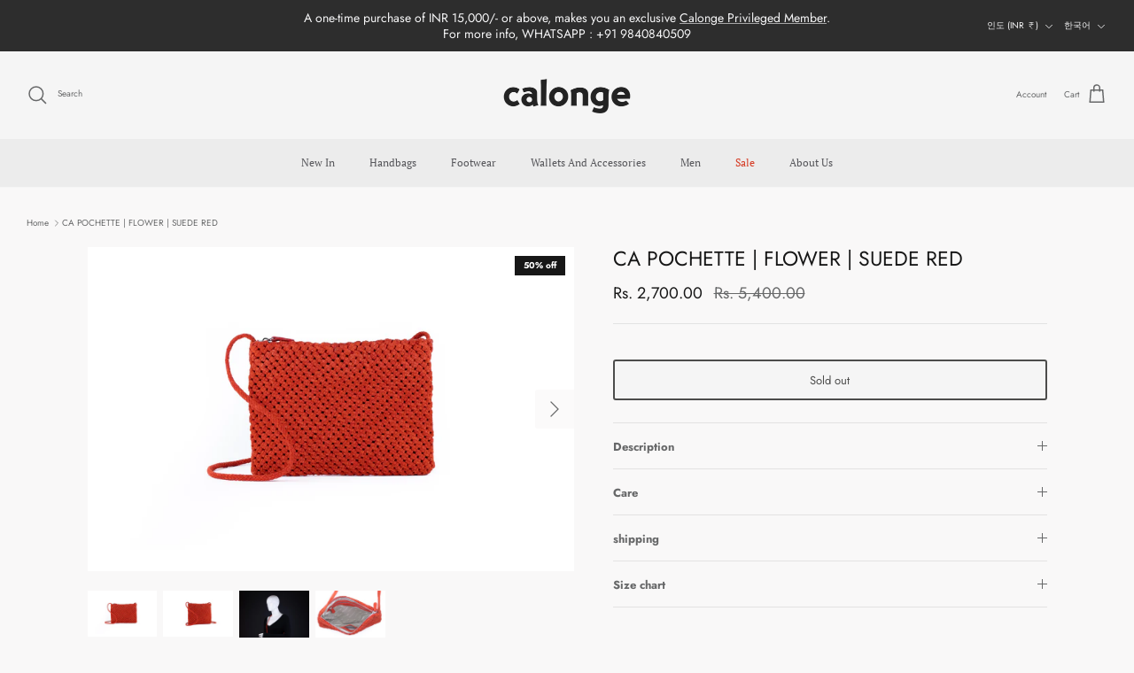

--- FILE ---
content_type: text/javascript
request_url: https://cdn.starapps.studio/apps/vsk/calonge1/data.js
body_size: 78686
content:
"use strict";"undefined"==typeof window.starapps_data&&(window.starapps_data={}),"undefined"==typeof window.starapps_data.product_groups&&(window.starapps_data.product_groups=[{"id":4904140,"products_preset_id":595916,"collections_swatch":"custom_swatch","group_name":"1622 top handle","option_name":"","collections_preset_id":595922,"display_position":"top","products_swatch":"first_product_image","mobile_products_preset_id":595916,"mobile_products_swatch":"first_product_image","mobile_collections_preset_id":595922,"mobile_collections_swatch":"custom_swatch","same_products_preset_for_mobile":true,"same_collections_preset_for_mobile":true,"option_values":[{"id":8804333977839,"option_value":null,"handle":"ca-1622-top-handle-metallic-champagne","published":true,"swatch_src":"file","swatch_value":null},{"id":8804335091951,"option_value":null,"handle":"ca-1622-top-handle-umber-multi","published":true,"swatch_src":"file","swatch_value":null},{"id":8804335780079,"option_value":null,"handle":"ca-1622-top-handle-moss","published":true,"swatch_src":"file","swatch_value":null},{"id":8804335878383,"option_value":null,"handle":"ca-1622-top-handle-chocolate","published":true,"swatch_src":"file","swatch_value":null},{"id":8805131059439,"option_value":null,"handle":"ca-1622-top-handle-bag-umber-multi-b","published":true,"swatch_src":"file","swatch_value":null},{"id":8805131518191,"option_value":null,"handle":"ca-1622-top-handle-bag-umber-multi-v1","published":true,"swatch_src":"file","swatch_value":null}]},{"id":4904120,"products_preset_id":595916,"collections_swatch":"custom_swatch","group_name":"1634 small tote","option_name":"","collections_preset_id":595922,"display_position":"top","products_swatch":"first_product_image","mobile_products_preset_id":595916,"mobile_products_swatch":"first_product_image","mobile_collections_preset_id":595922,"mobile_collections_swatch":"custom_swatch","same_products_preset_for_mobile":true,"same_collections_preset_for_mobile":true,"option_values":[{"id":8804352164079,"option_value":null,"handle":"ca-1634-small-tote-moss","published":true,"swatch_src":"file","swatch_value":null},{"id":8805021483247,"option_value":null,"handle":"ca-1634-small-tote-light-beige","published":true,"swatch_src":"file","swatch_value":null},{"id":8805021909231,"option_value":null,"handle":"ca-1634-small-tote-olive","published":true,"swatch_src":"file","swatch_value":null},{"id":8805022499055,"option_value":null,"handle":"ca-1634-small-tote-black","published":true,"swatch_src":"file","swatch_value":null},{"id":8805094392047,"option_value":null,"handle":"ca-1634-small-tote-bag-tan","published":true,"swatch_src":"file","swatch_value":null},{"id":8805094523119,"option_value":null,"handle":"ca-1634-small-tote-bag-navy-multi","published":true,"swatch_src":"file","swatch_value":null},{"id":8805094621423,"option_value":null,"handle":"ca-1634-small-tote-bag-olive-multi","published":true,"swatch_src":"file","swatch_value":null},{"id":8805094654191,"option_value":null,"handle":"ca-1634-small-tote-bag-brown","published":true,"swatch_src":"file","swatch_value":null},{"id":8805094719727,"option_value":null,"handle":"ca-1634-small-tote-bag-brick","published":true,"swatch_src":"file","swatch_value":null}]},{"id":3380177,"products_preset_id":595916,"collections_swatch":"custom_swatch","group_name":"BURNISHED | CARD HOLDER","option_name":"COLOUR","collections_preset_id":595922,"display_position":"top","products_swatch":"first_product_image","mobile_products_preset_id":595916,"mobile_products_swatch":"first_product_image","mobile_collections_preset_id":595922,"mobile_collections_swatch":"custom_swatch","same_products_preset_for_mobile":true,"same_collections_preset_for_mobile":true,"option_values":[{"id":7685996380399,"option_value":"HAZEL","handle":"card-holder-int-hazel","published":true,"swatch_src":"color","swatch_value":"#EB8E23"},{"id":7686001230063,"option_value":"CHOCOLATE","handle":"card-holder-burnished-chocolate","published":true,"swatch_src":"color","swatch_value":"#52290C"}]},{"id":6328638,"products_preset_id":595916,"collections_swatch":"custom_swatch","group_name":"ca 1","option_name":"COLOR","collections_preset_id":595922,"display_position":"top","products_swatch":"first_product_image","mobile_products_preset_id":595916,"mobile_products_swatch":"first_product_image","mobile_collections_preset_id":595922,"mobile_collections_swatch":"custom_swatch","same_products_preset_for_mobile":true,"same_collections_preset_for_mobile":true,"option_values":[{"id":9013186920687,"option_value":null,"handle":"ca-1-shoulder-bag-brown","published":true,"swatch_src":"file","swatch_value":null},{"id":9013189050607,"option_value":null,"handle":"ca-1-shoulder-bag-turquoise","published":true,"swatch_src":"file","swatch_value":null}]},{"id":3825197,"products_preset_id":595916,"collections_swatch":"custom_swatch","group_name":"CA 1","option_name":"COLOUR","collections_preset_id":595922,"display_position":"top","products_swatch":"first_product_image","mobile_products_preset_id":595916,"mobile_products_swatch":"first_product_image","mobile_collections_preset_id":595922,"mobile_collections_swatch":"custom_swatch","same_products_preset_for_mobile":true,"same_collections_preset_for_mobile":true,"option_values":[{"id":8223244976367,"option_value":"MOSS","handle":"ca-1-burnished-moss","published":true,"swatch_src":"file","swatch_value":null},{"id":8223245041903,"option_value":"RED","handle":"ca-1-burnished-red","published":true,"swatch_src":"file","swatch_value":null},{"id":8223244714223,"option_value":"COPPER","handle":"ca-1-burnished-copper","published":true,"swatch_src":"file","swatch_value":null},{"id":8223241208047,"option_value":"BLACK","handle":"ca-1-burnished-black","published":true,"swatch_src":"file","swatch_value":null},{"id":8223244681455,"option_value":"BROWN","handle":"ca-1-burnished-brown","published":true,"swatch_src":"color","swatch_value":"#A52A2A"},{"id":8238654259439,"option_value":"GUNMETAL","handle":"ca-1-burnished-gunmetal","published":true,"swatch_src":"file","swatch_value":null},{"id":8304334668015,"option_value":null,"handle":"ca-1-burnished-bronze","published":true,"swatch_src":"file","swatch_value":null},{"id":8304334078191,"option_value":null,"handle":"ca-1-burnished-pewter","published":true,"swatch_src":"file","swatch_value":null},{"id":8304333357295,"option_value":null,"handle":"ca-1-burnished-silver","published":true,"swatch_src":"file","swatch_value":null}]},{"id":3983624,"products_preset_id":595916,"collections_swatch":"custom_swatch","group_name":"CA 1034 | BURNISHED","option_name":"COLOUR","collections_preset_id":595922,"display_position":"top","products_swatch":"first_product_image","mobile_products_preset_id":595916,"mobile_products_swatch":"first_product_image","mobile_collections_preset_id":595922,"mobile_collections_swatch":"custom_swatch","same_products_preset_for_mobile":true,"same_collections_preset_for_mobile":true,"option_values":[{"id":8304441557231,"option_value":" SILVER","handle":"ca-1034-burnished-silver","published":true,"swatch_src":"file","swatch_value":null},{"id":8304443326703,"option_value":" PEWTER","handle":"ca-1034-burnished-pewter","published":true,"swatch_src":"file","swatch_value":null},{"id":8304443916527,"option_value":"BRONZE","handle":"ca-1034-burnished-bronze","published":true,"swatch_src":"file","swatch_value":null},{"id":8579754721519,"option_value":"METALLIC STEEL","handle":"ca-1034-burnished-metallic-steel","published":true,"swatch_src":"file","swatch_value":null}]},{"id":3775279,"products_preset_id":595916,"collections_swatch":"custom_swatch","group_name":"CA 1034 | INT","option_name":"Colour","collections_preset_id":595922,"display_position":"top","products_swatch":"first_product_image","mobile_products_preset_id":595916,"mobile_products_swatch":"first_product_image","mobile_collections_preset_id":595922,"mobile_collections_swatch":"custom_swatch","same_products_preset_for_mobile":true,"same_collections_preset_for_mobile":true,"option_values":[{"id":8182495740143,"option_value":"CREAM","handle":"ca-1034-int-cream","published":true,"swatch_src":"color","swatch_value":"#E8E4C8"},{"id":8182503211247,"option_value":" THYME","handle":"ca-1034-int-thyme","published":true,"swatch_src":"color","swatch_value":"#ADBC95"},{"id":8182505144559,"option_value":"TAUPE","handle":"ca-1034-int-taupe","published":true,"swatch_src":"color","swatch_value":"#E3DACA"},{"id":8182505636079,"option_value":"ROSE","handle":"ca-1034-int-rose","published":true,"swatch_src":"color","swatch_value":"#ED919C"},{"id":8182508945647,"option_value":"TAN","handle":"ca-1034-int-tan","published":true,"swatch_src":"color","swatch_value":"#D28C53"},{"id":8182510321903,"option_value":" WHITE","handle":"ca-1034-int-white","published":true,"swatch_src":"color","swatch_value":"#F8F8F8"},{"id":8182503473391,"option_value":null,"handle":"ca-1034-int-lime","published":true,"swatch_src":"color","swatch_value":"#E5F58C"}]},{"id":5710821,"products_preset_id":595916,"collections_swatch":"custom_swatch","group_name":"ca 1034 matt","option_name":"","collections_preset_id":595922,"display_position":"top","products_swatch":"first_product_image","mobile_products_preset_id":595916,"mobile_products_swatch":"first_product_image","mobile_collections_preset_id":595922,"mobile_collections_swatch":"custom_swatch","same_products_preset_for_mobile":true,"same_collections_preset_for_mobile":true,"option_values":[{"id":8949594947823,"option_value":"RED","handle":"ca-1034-shoulder-bag-red","published":true,"swatch_src":"file","swatch_value":null},{"id":8949600485615,"option_value":"CAMEL","handle":"ca-1034-shoulder-bag-camel","published":true,"swatch_src":"file","swatch_value":null},{"id":8949600616687,"option_value":" BLUSH","handle":"ca-1034-shoulder-bag-blush","published":true,"swatch_src":"file","swatch_value":null},{"id":8949600911599,"option_value":"CLAY","handle":"ca-1034-shoulder-bag-clay","published":true,"swatch_src":"file","swatch_value":null},{"id":8949601206511,"option_value":" UMBER","handle":"ca-1034-shoulder-bag-umber","published":true,"swatch_src":"file","swatch_value":null},{"id":8949601304815,"option_value":"SKY","handle":"ca-1034-shoulder-bag-sky","published":true,"swatch_src":"file","swatch_value":null},{"id":8949601599727,"option_value":"PASTEL YELLOW","handle":"ca-1034-shoulder-bag-pastel-yellow","published":true,"swatch_src":"file","swatch_value":null},{"id":8949601730799,"option_value":"ALOE","handle":"ca-1034-shoulder-bag-aloe","published":true,"swatch_src":"file","swatch_value":null},{"id":8939018223855,"option_value":null,"handle":"ca-1034-matt-beige-multi-copy-1","published":true,"swatch_src":"file","swatch_value":null},{"id":8958525669615,"option_value":null,"handle":"ca-1034-shoulder-bag-aloe-copy","published":true,"swatch_src":"file","swatch_value":null}]},{"id":6629724,"products_preset_id":595916,"collections_swatch":"custom_swatch","group_name":"CA 1034 / MOULINET","option_name":"","collections_preset_id":595922,"display_position":"top","products_swatch":"first_product_image","mobile_products_preset_id":595916,"mobile_products_swatch":"first_product_image","mobile_collections_preset_id":595922,"mobile_collections_swatch":"custom_swatch","same_products_preset_for_mobile":true,"same_collections_preset_for_mobile":true,"option_values":[{"id":9123376988399,"option_value":null,"handle":"ca-1034-shoulder-bag-brown-multi","published":true,"swatch_src":"file","swatch_value":null},{"id":9123377905903,"option_value":null,"handle":"ca-1034-shoulder-bag-umber-multi","published":true,"swatch_src":"file","swatch_value":null},{"id":9123378495727,"option_value":null,"handle":"ca-1034-shoulder-bag-umber-multi-v1","published":true,"swatch_src":"file","swatch_value":null}]},{"id":4143707,"products_preset_id":595916,"collections_swatch":"custom_swatch","group_name":"CA 1034 | MOULINET TLD","option_name":"Colour","collections_preset_id":595922,"display_position":"top","products_swatch":"first_product_image","mobile_products_preset_id":595916,"mobile_products_swatch":"first_product_image","mobile_collections_preset_id":595922,"mobile_collections_swatch":"custom_swatch","same_products_preset_for_mobile":true,"same_collections_preset_for_mobile":true,"option_values":[{"id":7910762217711,"option_value":"BLACK","handle":"ca-1034-moulinet-tld-black","published":true,"swatch_src":"file","swatch_value":null},{"id":8442951303407,"option_value":"SANDAL","handle":"ca-1034-mignon-moulinet-forest-copy","published":true,"swatch_src":"file","swatch_value":null},{"id":8450273378543,"option_value":" PEAR","handle":"ca-1034-mignon-moulinet-pear","published":true,"swatch_src":"file","swatch_value":null},{"id":8450274918639,"option_value":"BLACK","handle":"ca-1034-mignon-moulinet-black","published":true,"swatch_src":"file","swatch_value":null}]},{"id":3785909,"products_preset_id":595916,"collections_swatch":"custom_swatch","group_name":"CA 1034 | WOVEN TLD","option_name":"COLOUR","collections_preset_id":595922,"display_position":"top","products_swatch":"first_product_image","mobile_products_preset_id":595916,"mobile_products_swatch":"first_product_image","mobile_collections_preset_id":595922,"mobile_collections_swatch":"custom_swatch","same_products_preset_for_mobile":true,"same_collections_preset_for_mobile":true,"option_values":[{"id":8191292014831,"option_value":"WINE","handle":"ca-1034-woven-tld-wine","published":true,"swatch_src":"color","swatch_value":"#9B3046"},{"id":8191292801263,"option_value":" OLIVE","handle":"ca-1034-woven-tld-olive","published":true,"swatch_src":"color","swatch_value":"#5B6238"},{"id":8191292997871,"option_value":"CREAM","handle":"ca-1034-woven-tld-cream","published":true,"swatch_src":"color","swatch_value":"#F6F2D5"}]},{"id":4904157,"products_preset_id":595916,"collections_swatch":"custom_swatch","group_name":"ca 1102","option_name":"","collections_preset_id":595922,"display_position":"top","products_swatch":"first_product_image","mobile_products_preset_id":595916,"mobile_products_swatch":"first_product_image","mobile_collections_preset_id":595922,"mobile_collections_swatch":"custom_swatch","same_products_preset_for_mobile":true,"same_collections_preset_for_mobile":true,"option_values":[{"id":8804330799343,"option_value":"","handle":"ca-1102-top-handle-metallic-champagne","published":true,"swatch_src":"file","swatch_value":null},{"id":8804332175599,"option_value":"","handle":"ca-1102-top-handle-chocolate","published":true,"swatch_src":"file","swatch_value":null},{"id":8804332503279,"option_value":"","handle":"ca-1102-top-handle-black","published":true,"swatch_src":"file","swatch_value":null},{"id":8804332929263,"option_value":"","handle":"ca-1102-top-handle-black-multi","published":true,"swatch_src":"file","swatch_value":null},{"id":8817478664431,"option_value":"","handle":"ca-1102-top-handle-bag-umber-multi-b","published":true,"swatch_src":"file","swatch_value":null},{"id":8817478893807,"option_value":"","handle":"ca-1102-top-handle-bag-umber-multi-v1","published":true,"swatch_src":"file","swatch_value":null}]},{"id":3825204,"products_preset_id":595916,"collections_swatch":"custom_swatch","group_name":"CA 1102 | BURNISHED","option_name":"COLOUR","collections_preset_id":595922,"display_position":"top","products_swatch":"first_product_image","mobile_products_preset_id":595916,"mobile_products_swatch":"first_product_image","mobile_collections_preset_id":595922,"mobile_collections_swatch":"custom_swatch","same_products_preset_for_mobile":true,"same_collections_preset_for_mobile":true,"option_values":[{"id":8223243469039,"option_value":"BROWN","handle":"ca-1102-burnished-brown","published":true,"swatch_src":"file","swatch_value":null},{"id":8223246745839,"option_value":"BLACK","handle":"ca-1102-burnished-black","published":true,"swatch_src":"file","swatch_value":null},{"id":8223246942447,"option_value":"COPPER","handle":"ca-1102-burnished-copper","published":true,"swatch_src":"file","swatch_value":null},{"id":8223247925487,"option_value":" RED","handle":"ca-1102-burnished-red","published":true,"swatch_src":"file","swatch_value":null},{"id":8223247991023,"option_value":"MOSS","handle":"ca-1102-burnished-moss","published":true,"swatch_src":"file","swatch_value":null},{"id":8239564194031,"option_value":"GUNMETAL","handle":"ca-1102-burnished-gunmetal","published":true,"swatch_src":"file","swatch_value":null}]},{"id":4377325,"products_preset_id":595916,"collections_swatch":"custom_swatch","group_name":"CA 1102 | MOULINET","option_name":"COLOR","collections_preset_id":595922,"display_position":"top","products_swatch":"first_product_image","mobile_products_preset_id":595916,"mobile_products_swatch":"first_product_image","mobile_collections_preset_id":595922,"mobile_collections_swatch":"custom_swatch","same_products_preset_for_mobile":true,"same_collections_preset_for_mobile":true,"option_values":[{"id":8688370516207,"option_value":"","handle":"ca-1102-mignon-moulinet-red","published":true,"swatch_src":"file","swatch_value":null},{"id":8688372777199,"option_value":"","handle":"ca-1102-mignon-moulinet-soya","published":true,"swatch_src":"file","swatch_value":null},{"id":8688373498095,"option_value":"","handle":"ca-1102-mignon-moulinet-salmon","published":true,"swatch_src":"file","swatch_value":null},{"id":8688373858543,"option_value":"","handle":"ca-1102-mignon-moulinet-bark","published":true,"swatch_src":"file","swatch_value":null},{"id":8688374284527,"option_value":"","handle":"ca-1102-mignon-moulinet-champagne","published":true,"swatch_src":"file","swatch_value":null},{"id":8688374644975,"option_value":"","handle":"ca-1102-mignon-moulinet-taupe","published":true,"swatch_src":"file","swatch_value":null},{"id":8688374907119,"option_value":"","handle":"ca-1102-mignon-moulinet-taupe-v1","published":true,"swatch_src":"file","swatch_value":null},{"id":8688375267567,"option_value":"","handle":"ca-1102-mignon-moulinet-mud","published":true,"swatch_src":"file","swatch_value":null},{"id":8688375922927,"option_value":"","handle":"ca-1102-mignon-moulinet-powder","published":true,"swatch_src":"file","swatch_value":null}]},{"id":5710812,"products_preset_id":595916,"collections_swatch":"custom_swatch","group_name":"ca 1136 matt","option_name":"","collections_preset_id":595922,"display_position":"top","products_swatch":"first_product_image","mobile_products_preset_id":595916,"mobile_products_swatch":"first_product_image","mobile_collections_preset_id":595922,"mobile_collections_swatch":"custom_swatch","same_products_preset_for_mobile":true,"same_collections_preset_for_mobile":true,"option_values":[{"id":8949602451695,"option_value":"RED","handle":"ca-1136-tote-bag-red","published":true,"swatch_src":"file","swatch_value":null},{"id":8949603205359,"option_value":"CAMEL","handle":"ca-1136-tote-bag-camel","published":true,"swatch_src":"file","swatch_value":null},{"id":8949603270895,"option_value":"BLUSH","handle":"ca-1136-tote-bag-blush","published":true,"swatch_src":"file","swatch_value":null},{"id":8949603401967,"option_value":"CLAY","handle":"ca-1136-tote-bag-clay","published":true,"swatch_src":"file","swatch_value":null},{"id":8949603565807,"option_value":"UMBER","handle":"ca-1136-tote-bag-umber","published":true,"swatch_src":"file","swatch_value":null},{"id":8949603631343,"option_value":" SKY","handle":"ca-1136-tote-bag-sky","published":true,"swatch_src":"file","swatch_value":null},{"id":8949603696879,"option_value":" PASTEL YELLOW","handle":"ca-1136-tote-bag-pastel-yellow","published":true,"swatch_src":"file","swatch_value":null},{"id":8949603827951,"option_value":"ALOE","handle":"ca-1136-tote-bag-aloe","published":true,"swatch_src":"file","swatch_value":null},{"id":8958519345391,"option_value":"SUMMER MULT","handle":"ca-1136-tote-bag-aloe-copy","published":true,"swatch_src":"file","swatch_value":null}]},{"id":6629722,"products_preset_id":595916,"collections_swatch":"custom_swatch","group_name":"CA 1136 / MOULINET","option_name":"COLOR","collections_preset_id":595922,"display_position":"top","products_swatch":"first_product_image","mobile_products_preset_id":595916,"mobile_products_swatch":"first_product_image","mobile_collections_preset_id":595922,"mobile_collections_swatch":"custom_swatch","same_products_preset_for_mobile":true,"same_collections_preset_for_mobile":true,"option_values":[{"id":9154349793519,"option_value":null,"handle":"ca-1136-tote-bag-brown-multi","published":true,"swatch_src":"file","swatch_value":null},{"id":9154354151663,"option_value":null,"handle":"ca-1136-tote-bag-umber-multi","published":true,"swatch_src":"file","swatch_value":null},{"id":9154356216047,"option_value":null,"handle":"ca-1136-tote-bag-champagne-multi","published":true,"swatch_src":"file","swatch_value":null}]},{"id":6583197,"products_preset_id":595916,"collections_swatch":"custom_swatch","group_name":"CA 1136 / TOTE","option_name":"","collections_preset_id":595922,"display_position":"top","products_swatch":"first_product_image","mobile_products_preset_id":595916,"mobile_products_swatch":"first_product_image","mobile_collections_preset_id":595922,"mobile_collections_swatch":"custom_swatch","same_products_preset_for_mobile":true,"same_collections_preset_for_mobile":true,"option_values":[{"id":9123395535087,"option_value":null,"handle":"ca-1136-tote-bag-butter-yellow","published":true,"swatch_src":"file","swatch_value":null},{"id":9123397206255,"option_value":null,"handle":"ca-1136-tote-bag-chalk","published":true,"swatch_src":"file","swatch_value":null}]},{"id":3495389,"products_preset_id":595916,"collections_swatch":"custom_swatch","group_name":"CA 1136 | WOVEN TLD","option_name":"Colour","collections_preset_id":595922,"display_position":"top","products_swatch":"first_product_image","mobile_products_preset_id":595916,"mobile_products_swatch":"first_product_image","mobile_collections_preset_id":595922,"mobile_collections_swatch":"custom_swatch","same_products_preset_for_mobile":true,"same_collections_preset_for_mobile":true,"option_values":[{"id":8101021417711,"option_value":" OLIVE","handle":"ca-1136-woven-tld-olive","published":true,"swatch_src":"color","swatch_value":"#585F18"},{"id":8101522866415,"option_value":"WINE","handle":"ca-1136-woven-tld-wine","published":true,"swatch_src":"color","swatch_value":"#922945"},{"id":8101522931951,"option_value":"GREY","handle":"ca-1136-woven-tld-grey","published":true,"swatch_src":"color","swatch_value":"#9D9F8F"},{"id":8101522964719,"option_value":"BLACK","handle":"ca-1136-woven-tld-black","published":true,"swatch_src":"color","swatch_value":"#000000"},{"id":8101852807407,"option_value":"NUTMEG","handle":"ca-1136-woven-tld-nutmeg","published":true,"swatch_src":"color","swatch_value":"#AD6D3D"}]},{"id":3405625,"products_preset_id":595916,"collections_swatch":"custom_swatch","group_name":"CA 1141 | PLAIN","option_name":"Colour","collections_preset_id":595922,"display_position":"top","products_swatch":"first_product_image","mobile_products_preset_id":595916,"mobile_products_swatch":"first_product_image","mobile_collections_preset_id":595922,"mobile_collections_swatch":"custom_swatch","same_products_preset_for_mobile":true,"same_collections_preset_for_mobile":true,"option_values":[{"id":8096985612527,"option_value":"RED","handle":"ca-1411-plain-red","published":true,"swatch_src":"color","swatch_value":"#C51734"},{"id":8096987152623,"option_value":"BLACK","handle":"ca-1141-plain-black","published":true,"swatch_src":"color","swatch_value":"#000000"},{"id":8096987185391,"option_value":"BURGUNDY","handle":"ca-1141-plain-burgundy","published":true,"swatch_src":"color","swatch_value":"#673150"}]},{"id":6583199,"products_preset_id":595916,"collections_swatch":"custom_swatch","group_name":"CA 1168","option_name":"","collections_preset_id":595922,"display_position":"top","products_swatch":"first_product_image","mobile_products_preset_id":595916,"mobile_products_swatch":"first_product_image","mobile_collections_preset_id":595922,"mobile_collections_swatch":"custom_swatch","same_products_preset_for_mobile":true,"same_collections_preset_for_mobile":true,"option_values":[{"id":9123388326127,"option_value":null,"handle":"ca-1168-shoulder-bag-butter-yellow","published":true,"swatch_src":"file","swatch_value":null},{"id":9123390816495,"option_value":null,"handle":"ca-1168-tote-bag-chalk","published":true,"swatch_src":"file","swatch_value":null}]},{"id":4101391,"products_preset_id":595916,"collections_swatch":"custom_swatch","group_name":"CA 1170","option_name":"COLOR","collections_preset_id":595922,"display_position":"top","products_swatch":"first_product_image","mobile_products_preset_id":595916,"mobile_products_swatch":"first_product_image","mobile_collections_preset_id":595922,"mobile_collections_swatch":"custom_swatch","same_products_preset_for_mobile":true,"same_collections_preset_for_mobile":true,"option_values":[{"id":8399411282159,"option_value":"LIGHT MAUVE","handle":"ca-1170-int-mud-grey","published":true,"swatch_src":"color","swatch_value":"#CDBEBA"},{"id":8399414919407,"option_value":"PINK","handle":"ca-1170-int-pink","published":true,"swatch_src":"color","swatch_value":"#CB6C9B"},{"id":8399416459503,"option_value":"BRICK","handle":"ca-1170-int-brick","published":true,"swatch_src":"color","swatch_value":"#E05E34"},{"id":8399417934063,"option_value":"SAGE","handle":"ca-1170-int-sage","published":true,"swatch_src":"color","swatch_value":"#89AA87"},{"id":8399419146479,"option_value":"DARK TAUPE","handle":"ca-1170-int-dark-taupe","published":true,"swatch_src":"color","swatch_value":"#96796E"}]},{"id":4317323,"products_preset_id":595916,"collections_swatch":"custom_swatch","group_name":"CA 1170 | MIGNON MOULINET","option_name":"COLOUR","collections_preset_id":595922,"display_position":"top","products_swatch":"first_product_image","mobile_products_preset_id":595916,"mobile_products_swatch":"first_product_image","mobile_collections_preset_id":595922,"mobile_collections_swatch":"custom_swatch","same_products_preset_for_mobile":true,"same_collections_preset_for_mobile":true,"option_values":[{"id":8642717941999,"option_value":"BLACK","handle":"ca-1170-mignon-moulinet-black","published":true,"swatch_src":"file","swatch_value":null},{"id":8642726133999,"option_value":"PINK","handle":"ca-1170-mignon-moulinet-pink","published":true,"swatch_src":"file","swatch_value":null},{"id":8642727543023,"option_value":"GREY","handle":"ca-1170-mignon-moulinet-grey","published":true,"swatch_src":"file","swatch_value":null},{"id":8642728427759,"option_value":"PEAR","handle":"ca-1170-mignon-moulinet-pear","published":true,"swatch_src":"file","swatch_value":null},{"id":8642729378031,"option_value":"MAGHONY","handle":"ca-1170-mignon-moulinet-maghony","published":true,"swatch_src":"file","swatch_value":null},{"id":8642731016431,"option_value":"POWDER","handle":"ca-1170-mignon-moulinet-powder","published":true,"swatch_src":"file","swatch_value":null},{"id":8642731999471,"option_value":"SANDAL","handle":"ca-1170-mignon-moulinet-sandal","published":true,"swatch_src":"file","swatch_value":null},{"id":8642733113583,"option_value":"LIGHT SANDAL","handle":"ca-1170-mignon-moulinet-light-sandal","published":true,"swatch_src":"file","swatch_value":null},{"id":8642734719215,"option_value":"OLIVE","handle":"ca-1170-mignon-moulinet-olive","published":true,"swatch_src":"file","swatch_value":null},{"id":8642735931631,"option_value":"LIME","handle":"ca-1170-mignon-moulinet-lime","published":true,"swatch_src":"file","swatch_value":null},{"id":8642736980207,"option_value":"NICOTINE","handle":"ca-1170-mignon-moulinet-nicotine","published":true,"swatch_src":"file","swatch_value":null}]},{"id":4101385,"products_preset_id":595916,"collections_swatch":"custom_swatch","group_name":"CA 1204","option_name":"COLOR","collections_preset_id":595922,"display_position":"top","products_swatch":"first_product_image","mobile_products_preset_id":595916,"mobile_products_swatch":"first_product_image","mobile_collections_preset_id":595922,"mobile_collections_swatch":"custom_swatch","same_products_preset_for_mobile":true,"same_collections_preset_for_mobile":true,"option_values":[{"id":8389505286383,"option_value":"ORANGE","handle":"ca-1204-int-orange","published":true,"swatch_src":"color","swatch_value":"#F16612"},{"id":8399368782063,"option_value":"BRICK","handle":"ca-1204-int-brick","published":true,"swatch_src":"color","swatch_value":"#E87B17"},{"id":8399393325295,"option_value":"PINK","handle":"ca-1204-int-pink","published":true,"swatch_src":"color","swatch_value":"#D87E98"},{"id":8399396897007,"option_value":"SAGE","handle":"ca-1204-int-sage","published":true,"swatch_src":"color","swatch_value":"#9AB9A4"},{"id":8399403155695,"option_value":"DARK TAUPE","handle":"ca-1204-int-dark-taupe","published":true,"swatch_src":"color","swatch_value":"#96796E"},{"id":8399391424751,"option_value":"LILAC","handle":"ca-1204-int-lilac","published":true,"swatch_src":"color","swatch_value":"#B69BCF"},{"id":8399392407791,"option_value":"LIGHT MAUVE","handle":"ca-1204-int-mud-grey","published":true,"swatch_src":"color","swatch_value":"#D1C7D8"}]},{"id":3365222,"products_preset_id":595916,"collections_swatch":"custom_swatch","group_name":"CA 1204 | INT","option_name":"COLOUR","collections_preset_id":595922,"display_position":"top","products_swatch":"first_product_image","mobile_products_preset_id":595916,"mobile_products_swatch":"first_product_image","mobile_collections_preset_id":595922,"mobile_collections_swatch":"custom_swatch","same_products_preset_for_mobile":true,"same_collections_preset_for_mobile":true,"option_values":[{"id":8073208365295,"option_value":"CORAL","handle":"ca-1204-int-coral","published":true,"swatch_src":"color","swatch_value":"#FFA97D"},{"id":8080874143983,"option_value":"TERRACOTTA","handle":"ca-1204-int-terracotta","published":true,"swatch_src":"color","swatch_value":"#A64829"},{"id":8080885252335,"option_value":"LIME GREEN","handle":"ca-1204-int-lime-green","published":true,"swatch_src":"color","swatch_value":"#BFEE0D"},{"id":8080885154031,"option_value":"MAGHONY","handle":"ca-1204-int-maghony","published":true,"swatch_src":"color","swatch_value":"#7C2411"}]},{"id":4143190,"products_preset_id":595916,"collections_swatch":"custom_swatch","group_name":"CA 1204 | MIGNON MOULINET","option_name":"Colour","collections_preset_id":595922,"display_position":"top","products_swatch":"first_product_image","mobile_products_preset_id":595916,"mobile_products_swatch":"first_product_image","mobile_collections_preset_id":595922,"mobile_collections_swatch":"custom_swatch","same_products_preset_for_mobile":true,"same_collections_preset_for_mobile":true,"option_values":[{"id":8450297069807,"option_value":"NICOTINE","handle":"ca-1204-moulinet-nicotine","published":true,"swatch_src":"file","swatch_value":null},{"id":8450301264111,"option_value":"OLIVE","handle":"ca-1204-mignon-moulinet-olive","published":true,"swatch_src":"file","swatch_value":null},{"id":8450303918319,"option_value":"POWDER","handle":"ca-1204-mignon-moulinet-powder","published":true,"swatch_src":"file","swatch_value":null},{"id":8450304737519,"option_value":"MAGHONY","handle":"ca-1204-mignon-moulinet-maghony","published":true,"swatch_src":"file","swatch_value":null},{"id":8450305032431,"option_value":"PEAR","handle":"ca-1204-mignon-moulinet-pear","published":true,"swatch_src":"file","swatch_value":null},{"id":8450305949935,"option_value":"CHAMPAGNE","handle":"ca-1204-mignon-moulinet-champagne","published":true,"swatch_src":"file","swatch_value":null},{"id":8450306638063,"option_value":"GREEN","handle":"ca-1204-mignon-moulinet-green","published":true,"swatch_src":"file","swatch_value":null},{"id":8450306998511,"option_value":"SKY","handle":"ca-1204-mignon-moulinet-sky","published":true,"swatch_src":"file","swatch_value":null},{"id":8450307391727,"option_value":"RED","handle":"ca-1204-mignon-moulinet-red","published":true,"swatch_src":"file","swatch_value":null},{"id":8450300641519,"option_value":"LIME","handle":"ca-1204-mignon-moulinet-lime","published":true,"swatch_src":"file","swatch_value":null},{"id":8450302902511,"option_value":"LIGHT SANDAL","handle":"ca-1204-mignon-moulinet-light-sandal","published":true,"swatch_src":"file","swatch_value":null},{"id":8450303295727,"option_value":"SANDAL","handle":"ca-1204-mignon-moulinet-sandal","published":true,"swatch_src":"file","swatch_value":null},{"id":8450305458415,"option_value":"INK","handle":"ca-1204-mignon-moulinet-ink","published":true,"swatch_src":"file","swatch_value":null}]},{"id":4166542,"products_preset_id":595916,"collections_swatch":"custom_swatch","group_name":"CA 1204 WOVEN FM5","option_name":"COLOR","collections_preset_id":595922,"display_position":"top","products_swatch":"first_product_image","mobile_products_preset_id":595916,"mobile_products_swatch":"first_product_image","mobile_collections_preset_id":595922,"mobile_collections_swatch":"custom_swatch","same_products_preset_for_mobile":true,"same_collections_preset_for_mobile":true,"option_values":[{"id":8488196014319,"option_value":"LIGHT GOLD","handle":"ca-1204-woven-fm5-gold","published":true,"swatch_src":"file","swatch_value":null},{"id":8488270692591,"option_value":"SILVER","handle":"ca-1204-woven-fm5-silver","published":true,"swatch_src":"file","swatch_value":null},{"id":8488271380719,"option_value":"PEWTER","handle":"ca-1204-woven-fm5-pewter","published":true,"swatch_src":"file","swatch_value":null},{"id":8488271708399,"option_value":"ROSE GOLD V1","handle":"ca-1204-woven-fm5-rose-gold-v1","published":true,"swatch_src":"file","swatch_value":null},{"id":8488272003311,"option_value":"ROSE GOLD","handle":"ca-1204-woven-fm5-rose-gold","published":true,"swatch_src":"file","swatch_value":null},{"id":8488272789743,"option_value":"DARK GOLD","handle":"ca-1204-woven-fm5-dark-gold","published":true,"swatch_src":"file","swatch_value":null},{"id":8488273084655,"option_value":"GOLD","handle":"ca-1204-woven-fm5-gold-1","published":true,"swatch_src":"file","swatch_value":null},{"id":8751143813359,"option_value":"METALLIC ROSE","handle":"ca-1204-woven-fm5-metallic-rose","published":true,"swatch_src":"file","swatch_value":null},{"id":8751144370415,"option_value":"METALLIC ORANGE","handle":"ca-1204-woven-fm5-metallic-orange","published":true,"swatch_src":"file","swatch_value":null},{"id":8751144599791,"option_value":"METALLIC BLUE","handle":"ca-1204-woven-fm5-metallic-blue","published":true,"swatch_src":"file","swatch_value":null}]},{"id":5657332,"products_preset_id":595916,"collections_swatch":"custom_swatch","group_name":"CA 1220","option_name":"COLOR","collections_preset_id":595922,"display_position":"top","products_swatch":"custom_swatch","mobile_products_preset_id":595916,"mobile_products_swatch":"custom_swatch","mobile_collections_preset_id":595922,"mobile_collections_swatch":"custom_swatch","same_products_preset_for_mobile":true,"same_collections_preset_for_mobile":true,"option_values":[{"id":8939034083567,"option_value":"GREEN","handle":"ca-1220-crossbody-green","published":true,"swatch_src":"file","swatch_value":null},{"id":8939036049647,"option_value":"BLUE GREY","handle":"ca-1220-crossbody-blue-grey","published":true,"swatch_src":"file","swatch_value":null},{"id":8939036344559,"option_value":"TAN","handle":"ca-1220-crossbody-tan","published":true,"swatch_src":"file","swatch_value":null},{"id":8939036737775,"option_value":" MUSTARD","handle":"ca-1220-crossbody-mustard","published":true,"swatch_src":"file","swatch_value":null},{"id":8939036967151,"option_value":"FOREST","handle":"ca-1220-crossbody-forest","published":true,"swatch_src":"file","swatch_value":null},{"id":8939037262063,"option_value":"LIGHT BRICK","handle":"ca-1220-crossbody-light-brick","published":true,"swatch_src":"file","swatch_value":null},{"id":8939037753583,"option_value":"BLUE","handle":"ca-1220-crossbody-blue","published":true,"swatch_src":"file","swatch_value":null},{"id":8939037950191,"option_value":"CHOCOLATE","handle":"ca-1220-crossbody-chocolate","published":true,"swatch_src":"file","swatch_value":null},{"id":8939038146799,"option_value":" SAGE","handle":"ca-1220-crossbody-sage","published":true,"swatch_src":"file","swatch_value":null},{"id":8958535663855,"option_value":"SUMMER MULTI","handle":"ca-1220-crossbody-sage-copy","published":true,"swatch_src":"file","swatch_value":null},{"id":8984156405999,"option_value":"BLACK MULTI","handle":"ca-1220-crossbody-summer-multi-copy","published":true,"swatch_src":"file","swatch_value":null},{"id":9015535141103,"option_value":"GOLD","handle":"ca-1220-crossbody-gold","published":true,"swatch_src":"file","swatch_value":null},{"id":9015536812271,"option_value":"METALLIC CHAMPAGNE","handle":"ca-1220-crossbody-metallic-champagne","published":true,"swatch_src":"file","swatch_value":null},{"id":9015537336559,"option_value":"PEWTER","handle":"ca-1220-crossbody-pewter","published":true,"swatch_src":"file","swatch_value":null}]},{"id":6557105,"products_preset_id":595916,"collections_swatch":"custom_swatch","group_name":"CA 1220 DJ","option_name":"","collections_preset_id":595922,"display_position":"top","products_swatch":"first_product_image","mobile_products_preset_id":595916,"mobile_products_swatch":"first_product_image","mobile_collections_preset_id":595922,"mobile_collections_swatch":"custom_swatch","same_products_preset_for_mobile":true,"same_collections_preset_for_mobile":true,"option_values":[{"id":9106429509871,"option_value":null,"handle":"ca-1220-crossbody-dj-black","published":true,"swatch_src":"file","swatch_value":null},{"id":9106431967471,"option_value":null,"handle":"ca-1220-crossbody-dj-olive","published":true,"swatch_src":"file","swatch_value":null},{"id":9106433376495,"option_value":null,"handle":"ca-1220-crossbody-dj-umber","published":true,"swatch_src":"file","swatch_value":null},{"id":9106435539183,"option_value":null,"handle":"ca-1220-crossbody-dj-tan","published":true,"swatch_src":"file","swatch_value":null},{"id":9106437472495,"option_value":null,"handle":"ca-1220-crossbody-dj-brown","published":true,"swatch_src":"file","swatch_value":null}]},{"id":3365228,"products_preset_id":595916,"collections_swatch":"custom_swatch","group_name":"CA 1220 | EMBOSSED PRINT","option_name":"COLOUR","collections_preset_id":595922,"display_position":"top","products_swatch":"first_product_image","mobile_products_preset_id":595916,"mobile_products_swatch":"first_product_image","mobile_collections_preset_id":595922,"mobile_collections_swatch":"custom_swatch","same_products_preset_for_mobile":true,"same_collections_preset_for_mobile":true,"option_values":[{"id":8077490520303,"option_value":"EARTH","handle":"ca-1220-embossed-print-earth","published":true,"swatch_src":"color","swatch_value":"#FF4B12"},{"id":8077491536111,"option_value":"CHOCOLATE","handle":"ca-1220-embossed-print-chocolate","published":true,"swatch_src":"color","swatch_value":"#69435A"},{"id":8077491601647,"option_value":"HAZEL ","handle":"ca-1220-embossed-print-hazel","published":true,"swatch_src":"color","swatch_value":"#E7701D"},{"id":8077491929327,"option_value":"BURGANDY","handle":"ca-1220-embossed-print-burgandy","published":true,"swatch_src":"color","swatch_value":"#7C4672"},{"id":8093676830959,"option_value":"PYTHON","handle":"ca-1220-hair-on-python","published":true,"swatch_src":"file","swatch_value":null}]},{"id":3390478,"products_preset_id":595916,"collections_swatch":"custom_swatch","group_name":"CA 1220 | HAIR ON","option_name":"Colour","collections_preset_id":595922,"display_position":"top","products_swatch":"first_product_image","mobile_products_preset_id":595916,"mobile_products_swatch":"first_product_image","mobile_collections_preset_id":595922,"mobile_collections_swatch":"custom_swatch","same_products_preset_for_mobile":true,"same_collections_preset_for_mobile":true,"option_values":[{"id":8093625221359,"option_value":"BLACK","handle":"ca-1220-hair-on-black","published":true,"swatch_src":"color","swatch_value":"#000000"},{"id":8093673980143,"option_value":"ORANGE","handle":"ca-1220-hair-on-orange","published":true,"swatch_src":"color","swatch_value":"#FF8600"},{"id":8093674275055,"option_value":"ROSE","handle":"ca-1220-hair-on-rose","published":true,"swatch_src":"color","swatch_value":"#ECC0D6"},{"id":8093674504431,"option_value":"ANIMAL PRINT V1","handle":"ca-1220-hair-on-animal-print-v1","published":true,"swatch_src":"file","swatch_value":null},{"id":8093675520239,"option_value":"ANIMAL PRINT V2","handle":"ca-1220-hair-on-animal-print-v2","published":true,"swatch_src":"file","swatch_value":null},{"id":8093675815151,"option_value":"ANIMAL PRINT V3","handle":"ca-1220-hair-on-animal-print-v3","published":true,"swatch_src":"file","swatch_value":null},{"id":8094206460143,"option_value":"ANIMAL PRINT V4","handle":"ca-1220-hair-on-animal-print-v4","published":true,"swatch_src":"file","swatch_value":null}]},{"id":3495395,"products_preset_id":595916,"collections_swatch":"custom_swatch","group_name":"CA 1220 | WOVEN TLD","option_name":"Colour","collections_preset_id":595922,"display_position":"top","products_swatch":"first_product_image","mobile_products_preset_id":595916,"mobile_products_swatch":"first_product_image","mobile_collections_preset_id":595922,"mobile_collections_swatch":"custom_swatch","same_products_preset_for_mobile":true,"same_collections_preset_for_mobile":true,"option_values":[{"id":8101493342447,"option_value":"OLIVE","handle":"ca-1220-woven-tld-olive","published":true,"swatch_src":"color","swatch_value":"#585F18"},{"id":8101517230319,"option_value":"WINE","handle":"ca-1220-woven-tld-wine","published":true,"swatch_src":"color","swatch_value":"#922945"},{"id":8101517361391,"option_value":"GREY","handle":"ca-1220-woven-tld-grey","published":true,"swatch_src":"color","swatch_value":"#9D9F8F"},{"id":8101517459695,"option_value":"BLACK","handle":"ca-1220-woven-tld-black","published":true,"swatch_src":"color","swatch_value":"#000000"},{"id":8101879283951,"option_value":"NUTMEG","handle":"ca-1220-woven-tld-nutmeg","published":true,"swatch_src":"color","swatch_value":"#AD6D3D"}]},{"id":3365233,"products_preset_id":595916,"collections_swatch":"custom_swatch","group_name":"CA 1239 | INT","option_name":"","collections_preset_id":595922,"display_position":"top","products_swatch":"first_product_image","mobile_products_preset_id":595916,"mobile_products_swatch":"first_product_image","mobile_collections_preset_id":595922,"mobile_collections_swatch":"custom_swatch","same_products_preset_for_mobile":true,"same_collections_preset_for_mobile":true,"option_values":[{"id":8076543262959,"option_value":"SUEDE SANDAL","handle":"ca-1239-int-suede-sandal","published":true,"swatch_src":"color","swatch_value":"#FFA90F"},{"id":8076542083311,"option_value":"SANDAL","handle":"ca-1239-int-sandal","published":true,"swatch_src":"color","swatch_value":"#FFAD19"},{"id":8076542640367,"option_value":"SUEDE TERRACOTTA","handle":"ca-1239-int-terracotta","published":true,"swatch_src":"color","swatch_value":"#AA4F37"}]},{"id":3365232,"products_preset_id":595916,"collections_swatch":"custom_swatch","group_name":"CA 1239 | SUEDE MATT","option_name":"Colour","collections_preset_id":595922,"display_position":"top","products_swatch":"first_product_image","mobile_products_preset_id":595916,"mobile_products_swatch":"first_product_image","mobile_collections_preset_id":595922,"mobile_collections_swatch":"custom_swatch","same_products_preset_for_mobile":true,"same_collections_preset_for_mobile":true,"option_values":[{"id":8068616683759,"option_value":" LIGHT MAUVE","handle":"ca-1239-suede-light-mauve","published":true,"swatch_src":"color","swatch_value":"#BDA8BD"},{"id":8068616945903,"option_value":"ORANGE","handle":"ca-1239-suede-orange","published":true,"swatch_src":"color","swatch_value":"#FF711B"}]},{"id":3983528,"products_preset_id":595916,"collections_swatch":"custom_swatch","group_name":"CA 1244 | BURNISHED","option_name":"COLOR","collections_preset_id":595922,"display_position":"top","products_swatch":"first_product_image","mobile_products_preset_id":595916,"mobile_products_swatch":"first_product_image","mobile_collections_preset_id":595922,"mobile_collections_swatch":"custom_swatch","same_products_preset_for_mobile":true,"same_collections_preset_for_mobile":true,"option_values":[{"id":8304353542383,"option_value":null,"handle":"ca-1244-burnished-silver","published":true,"swatch_src":"file","swatch_value":null},{"id":8304354656495,"option_value":null,"handle":"ca-1244-burnished-pewter","published":true,"swatch_src":"file","swatch_value":null},{"id":8304355115247,"option_value":null,"handle":"ca-1244-burnished-bronze","published":true,"swatch_src":"file","swatch_value":null}]},{"id":5710822,"products_preset_id":595916,"collections_swatch":"custom_swatch","group_name":"ca 1244 matt","option_name":"","collections_preset_id":595922,"display_position":"top","products_swatch":"first_product_image","mobile_products_preset_id":595916,"mobile_products_swatch":"first_product_image","mobile_collections_preset_id":595922,"mobile_collections_swatch":"custom_swatch","same_products_preset_for_mobile":true,"same_collections_preset_for_mobile":true,"option_values":[{"id":8949600977135,"option_value":"RED","handle":"ca-1244-tote-bag-red","published":true,"swatch_src":"file","swatch_value":null},{"id":8949602124015,"option_value":"CAMEL","handle":"ca-1244-tote-bag-camel","published":true,"swatch_src":"file","swatch_value":null},{"id":8949602386159,"option_value":"BLUSH","handle":"ca-1244-tote-bag-blush","published":true,"swatch_src":"file","swatch_value":null},{"id":8949602418927,"option_value":"CLAY","handle":"ca-1244-tote-bag-clay","published":true,"swatch_src":"file","swatch_value":null},{"id":8949602615535,"option_value":" UMBER","handle":"ca-1244-tote-bag-umber","published":true,"swatch_src":"file","swatch_value":null},{"id":8949602681071,"option_value":" SKY","handle":"ca-1244-tote-bag-sky","published":true,"swatch_src":"file","swatch_value":null},{"id":8949602812143,"option_value":"PASTEL YELLOW","handle":"ca-1244-tote-bag-pastel-yellow","published":false,"swatch_src":"file","swatch_value":null},{"id":8949603008751,"option_value":"ALOE","handle":"ca-1244-tote-bag-aloe","published":true,"swatch_src":"file","swatch_value":null},{"id":8958523900143,"option_value":"SUMMER MULTI","handle":"ca-1244-tote-bag-aloe-copy","published":true,"swatch_src":"file","swatch_value":null}]},{"id":4143708,"products_preset_id":595916,"collections_swatch":"custom_swatch","group_name":"CA 1244 | MIGNON MOULINET","option_name":"Colour","collections_preset_id":595922,"display_position":"top","products_swatch":"first_product_image","mobile_products_preset_id":595916,"mobile_products_swatch":"first_product_image","mobile_collections_preset_id":595922,"mobile_collections_swatch":"custom_swatch","same_products_preset_for_mobile":true,"same_collections_preset_for_mobile":true,"option_values":[{"id":8450294153455,"option_value":"SANDAL","handle":"ca-1244-mignon-moulinet-sandal","published":true,"swatch_src":"file","swatch_value":null},{"id":8450294710511,"option_value":"BLACK","handle":"ca-1244-mignon-moulinet-black","published":true,"swatch_src":"file","swatch_value":null},{"id":8450277376239,"option_value":"PEAR","handle":"ca-1244-mignon-moulinet-pear","published":true,"swatch_src":"file","swatch_value":null}]},{"id":6629723,"products_preset_id":595916,"collections_swatch":"custom_swatch","group_name":"CA 1244 / MOULINET","option_name":"","collections_preset_id":595922,"display_position":"top","products_swatch":"first_product_image","mobile_products_preset_id":595916,"mobile_products_swatch":"first_product_image","mobile_collections_preset_id":595922,"mobile_collections_swatch":"custom_swatch","same_products_preset_for_mobile":true,"same_collections_preset_for_mobile":true,"option_values":[{"id":9123371974895,"option_value":null,"handle":"ca-1244-tote-bag-black","published":true,"swatch_src":"file","swatch_value":null},{"id":9123374268655,"option_value":null,"handle":"ca-1244-tote-bag-umber-multi","published":true,"swatch_src":"file","swatch_value":null},{"id":9123374596335,"option_value":null,"handle":"ca-1244-tote-bag-umber-multi-v1","published":true,"swatch_src":"file","swatch_value":null},{"id":9123375022319,"option_value":null,"handle":"ca-1244-tote-bag-brown-multi","published":true,"swatch_src":"file","swatch_value":null},{"id":9123375644911,"option_value":null,"handle":"ca-1244-tote-bag-champagne-multi","published":true,"swatch_src":"file","swatch_value":null}]},{"id":4172165,"products_preset_id":595916,"collections_swatch":"custom_swatch","group_name":"CA 1244 | WOVEN","option_name":"Colour","collections_preset_id":595922,"display_position":"top","products_swatch":"first_product_image","mobile_products_preset_id":595916,"mobile_products_swatch":"first_product_image","mobile_collections_preset_id":595922,"mobile_collections_swatch":"custom_swatch","same_products_preset_for_mobile":true,"same_collections_preset_for_mobile":true,"option_values":[{"id":8509609410799,"option_value":"SILVER","handle":"ca-1244-woven-silver","published":true,"swatch_src":"file","swatch_value":null},{"id":8509614194927,"option_value":"PEWTER","handle":"ca-1244-woven-pewter","published":true,"swatch_src":"file","swatch_value":null},{"id":8509615112431,"option_value":"ORANGE","handle":"ca-1244-woven-orange","published":true,"swatch_src":"file","swatch_value":null},{"id":8509616685295,"option_value":"ORANGE","handle":"ca-1244-tf-weave-orange","published":true,"swatch_src":"file","swatch_value":null},{"id":8509618192623,"option_value":"BLUE","handle":"ca-1244-woven-blue","published":true,"swatch_src":"file","swatch_value":null},{"id":8509619863791,"option_value":"BLUE","handle":"ca-1244-tf-weave-blue","published":true,"swatch_src":"file","swatch_value":null},{"id":8509635723503,"option_value":"FLAME","handle":"ca-1244-woven-brick","published":true,"swatch_src":"file","swatch_value":null},{"id":8509622092015,"option_value":"FLAME","handle":"ca-1244-tf-weave-brick","published":true,"swatch_src":"file","swatch_value":null},{"id":8509636575471,"option_value":"LIME GREEN","handle":"ca-1244-woven-lime-green","published":true,"swatch_src":"file","swatch_value":null},{"id":8509623238895,"option_value":"LIME GREEN","handle":"ca-1244-tf-weave-lime-green","published":true,"swatch_src":"file","swatch_value":null},{"id":8509637853423,"option_value":"CANDY","handle":"ca-1244-woven-candy","published":true,"swatch_src":"file","swatch_value":null},{"id":8509624254703,"option_value":"CANDY","handle":"ca-1244-tf-weave-candy","published":true,"swatch_src":"file","swatch_value":null},{"id":8509638836463,"option_value":"NUTMEG","handle":"ca-1244-woven-nutmeg","published":true,"swatch_src":"file","swatch_value":null},{"id":8509628088559,"option_value":"NUTMEG","handle":"ca-1244-tf-weave-nutmeg","published":true,"swatch_src":"file","swatch_value":null}]},{"id":3495373,"products_preset_id":595916,"collections_swatch":"custom_swatch","group_name":"CA 1244 | WOVEN TLD","option_name":"Colour","collections_preset_id":595922,"display_position":"top","products_swatch":"first_product_image","mobile_products_preset_id":595916,"mobile_products_swatch":"first_product_image","mobile_collections_preset_id":595922,"mobile_collections_swatch":"custom_swatch","same_products_preset_for_mobile":true,"same_collections_preset_for_mobile":true,"option_values":[{"id":8101022826735,"option_value":" OLIVE","handle":"ca-1244-woven-tld-olive","published":true,"swatch_src":"color","swatch_value":"#585F18"},{"id":8101521883375,"option_value":"GREY","handle":"ca-1244-woven-tld-grey","published":true,"swatch_src":"color","swatch_value":"#9D9F8F"},{"id":8101521948911,"option_value":"WINE","handle":"ca-1244-woven-tld-wine","published":true,"swatch_src":"color","swatch_value":"#922945"},{"id":8101522112751,"option_value":"BLACK","handle":"ca-1244-woven-tld-black","published":true,"swatch_src":"color","swatch_value":"#000000"},{"id":8101866373359,"option_value":"NUTMEG","handle":"ca-1244-woven-tld-nutmeg","published":true,"swatch_src":"color","swatch_value":"#AD6D3D"}]},{"id":3495367,"products_preset_id":595916,"collections_swatch":"custom_swatch","group_name":"CA 1276 | WOVEN TLD","option_name":"Colour","collections_preset_id":595922,"display_position":"top","products_swatch":"first_product_image","mobile_products_preset_id":595916,"mobile_products_swatch":"first_product_image","mobile_collections_preset_id":595922,"mobile_collections_swatch":"custom_swatch","same_products_preset_for_mobile":true,"same_collections_preset_for_mobile":true,"option_values":[{"id":8101030265071,"option_value":"OLIVE","handle":"ca-1276-woven-tld-olive","published":true,"swatch_src":"color","swatch_value":"#585F18"},{"id":8101521653999,"option_value":"WINE","handle":"ca-1276-woven-tld-wine","published":true,"swatch_src":"color","swatch_value":"#922945"},{"id":8101521686767,"option_value":"GREY","handle":"ca-1276-woven-tld-grey","published":true,"swatch_src":"color","swatch_value":"#9D9F8F"},{"id":8101521719535,"option_value":"BLACK","handle":"ca-1276-woven-tld-black","published":true,"swatch_src":"color","swatch_value":"#000000"},{"id":8101866504431,"option_value":"NUTMEG","handle":"ca-1276-woven-tld-nutmeg","published":true,"swatch_src":"color","swatch_value":"#AD6D3D"}]},{"id":3758502,"products_preset_id":595920,"collections_swatch":"custom_swatch","group_name":"CA 1321 |","option_name":"color","collections_preset_id":595926,"display_position":"top","products_swatch":"first_product_image","mobile_products_preset_id":595920,"mobile_products_swatch":"first_product_image","mobile_collections_preset_id":595926,"mobile_collections_swatch":"custom_swatch","same_products_preset_for_mobile":true,"same_collections_preset_for_mobile":true,"option_values":[{"id":8170703454447,"option_value":"BARK","handle":"ca-1321-int-bark","published":true,"swatch_src":"color","swatch_value":"#50353C"},{"id":8170703519983,"option_value":"BROWN","handle":"ca-1321-int-brown","published":true,"swatch_src":"color","swatch_value":"#913F45"},{"id":8170703585519,"option_value":"CHOCOLATE","handle":"ca-1321-int-chocolate","published":true,"swatch_src":"color","swatch_value":"#7B172C"},{"id":8170703651055,"option_value":"PINK","handle":"ca-1321-int-pink","published":true,"swatch_src":"color","swatch_value":"#E45CA1"},{"id":8170704208111,"option_value":"PURPLE","handle":"ca-1321-int-purple","published":true,"swatch_src":"color","swatch_value":"#5B27A1"},{"id":8170704306415,"option_value":"TURQUOISE","handle":"ca-1321-int-turquoise","published":true,"swatch_src":"color","swatch_value":"#40E0D0"},{"id":8170704371951,"option_value":"POWDER BLUE","handle":"ca-1321-int-powder-blue","published":true,"swatch_src":"color","swatch_value":"#4AA2C6"},{"id":8170704503023,"option_value":"ORANGE","handle":"ca-1321-int-orange","published":true,"swatch_src":"color","swatch_value":"#F3822E"},{"id":8096988627183,"option_value":"BLACK","handle":"ca-1321-int-black","published":true,"swatch_src":"color","swatch_value":"#000000"},{"id":8096988496111,"option_value":"BLUE","handle":"ca-1321-int-blue","published":true,"swatch_src":"color","swatch_value":"#67E0D3"},{"id":8093240918255,"option_value":" TAN","handle":"ca-1321-int-tan","published":true,"swatch_src":"color","swatch_value":"#CD853F"}]},{"id":4927166,"products_preset_id":595916,"collections_swatch":"custom_swatch","group_name":"CA 1321 - CONVERTIBLE SLING BAG","option_name":"COLOR","collections_preset_id":595922,"display_position":"top","products_swatch":"first_product_image","mobile_products_preset_id":595916,"mobile_products_swatch":"first_product_image","mobile_collections_preset_id":595922,"mobile_collections_swatch":"custom_swatch","same_products_preset_for_mobile":true,"same_collections_preset_for_mobile":true,"option_values":[{"id":8811730796783,"option_value":"LILAC","handle":"ca-1321-convertible-sling-bag-lilac","published":true,"swatch_src":"file","swatch_value":null},{"id":8811731452143,"option_value":"LIME","handle":"ca-1321-convertible-sling-bag-lime","published":true,"swatch_src":"file","swatch_value":null},{"id":8811731714287,"option_value":"BEIGE","handle":"ca-1321-convertible-sling-bag-lilac-1","published":true,"swatch_src":"file","swatch_value":null},{"id":8811732107503,"option_value":"BLUSH","handle":"ca-1321-convertible-sling-bag-blush","published":true,"swatch_src":"file","swatch_value":null},{"id":8811732566255,"option_value":"PINK","handle":"ca-1321-convertible-sling-bag-pink","published":true,"swatch_src":"file","swatch_value":null},{"id":8811732730095,"option_value":"DARK CREAM","handle":"ca-1321-convertible-sling-bag-dark-cream","published":true,"swatch_src":"file","swatch_value":null},{"id":8811733057775,"option_value":"TURQUOISE","handle":"ca-1321-convertible-sling-bag-turquoise","published":true,"swatch_src":"file","swatch_value":null},{"id":8811733418223,"option_value":"SIMPLY TAUPE","handle":"ca-1321-convertible-sling-bag-simply-taupe","published":true,"swatch_src":"file","swatch_value":null},{"id":8811733811439,"option_value":"OLIVE","handle":"ca-1321-convertible-sling-bag-olive","published":true,"swatch_src":"file","swatch_value":null},{"id":8811734106351,"option_value":"NEW TERRA","handle":"ca-1321-convertible-sling-bag-new-terra","published":true,"swatch_src":"file","swatch_value":null},{"id":8811734401263,"option_value":"GREY","handle":"ca-1321-convertible-sling-bag-grey","published":true,"swatch_src":"file","swatch_value":null},{"id":8811734827247,"option_value":"TAN","handle":"ca-1321-convertible-sling-bag-tan","published":true,"swatch_src":"file","swatch_value":null},{"id":8811735285999,"option_value":"RED","handle":"ca-1321-convertible-sling-bag-red","published":true,"swatch_src":"file","swatch_value":null}]},{"id":3389176,"products_preset_id":595916,"collections_swatch":"custom_swatch","group_name":"CA 1321 | INT","option_name":"COLOR","collections_preset_id":595922,"display_position":"top","products_swatch":"first_product_image","mobile_products_preset_id":595916,"mobile_products_swatch":"first_product_image","mobile_collections_preset_id":595922,"mobile_collections_swatch":"custom_swatch","same_products_preset_for_mobile":true,"same_collections_preset_for_mobile":true,"option_values":[{"id":8093233283311,"option_value":" RED","handle":"ca-1321-int-red","published":true,"swatch_src":"color","swatch_value":"#D5123A"},{"id":8093234692335,"option_value":"METALLIC GREY","handle":"ca-1321-int-metallic-grey","published":true,"swatch_src":"file","swatch_value":null},{"id":8093234790639,"option_value":" BLUE GREY","handle":"ca-1321-int-blue-grey","published":true,"swatch_src":"color","swatch_value":"#C1DED2"},{"id":8093241016559,"option_value":"OLIVE","handle":"ca-1321-int-olive","published":true,"swatch_src":"color","swatch_value":"#305C34"},{"id":8096988365039,"option_value":"RED V1","handle":"ca-1321-int-red-v1","published":true,"swatch_src":"color","swatch_value":"#BD1638"},{"id":8096988397807,"option_value":"TAUPE","handle":"ca-1321-int-taupe","published":true,"swatch_src":"color","swatch_value":"#D6CAC9"},{"id":8096988266735,"option_value":"MIDNIGHT BLUE","handle":"ca-1321-int-midnight-blue","published":true,"swatch_src":"color","swatch_value":"#280783"},{"id":8096988561647,"option_value":"MEADOW","handle":"ca-1321-int-meadow","published":true,"swatch_src":"color","swatch_value":"#1D3106"},{"id":8096988725487,"option_value":"MEADOW V1","handle":"ca-1321-int-meadow-v1","published":true,"swatch_src":"color","swatch_value":"#3D491D"}]},{"id":3361954,"products_preset_id":595916,"collections_swatch":"custom_swatch","group_name":"CA 1321 | OCTO WEAVE","option_name":"Colour","collections_preset_id":595922,"display_position":"top","products_swatch":"last_product_image","mobile_products_preset_id":595916,"mobile_products_swatch":"last_product_image","mobile_collections_preset_id":595922,"mobile_collections_swatch":"custom_swatch","same_products_preset_for_mobile":true,"same_collections_preset_for_mobile":true,"option_values":[{"id":8028911632623,"option_value":"Flamingo","handle":"ca-1321-octo-weave-flamingo","published":true,"swatch_src":"color","swatch_value":"#F1BFB8"},{"id":8028911829231,"option_value":"Stone","handle":"ca-1321-octo-weave-grey","published":true,"swatch_src":"color","swatch_value":"#AAA8A7"},{"id":8028911894767,"option_value":"Powder","handle":"ca-1321-octo-weave-powder","published":true,"swatch_src":"color","swatch_value":"#D9D7D7"},{"id":8076561252591,"option_value":"Beige","handle":"ca-1321-octo-weave-beige-1","published":true,"swatch_src":"color","swatch_value":"#F5D2A8"},{"id":8076562202863,"option_value":"lagoon","handle":"ca-1321-octo-weave-lagoon","published":true,"swatch_src":"color","swatch_value":"#227CAB"},{"id":8076561973487,"option_value":"orange","handle":"ca-1321-octo-weave-orange-1","published":true,"swatch_src":"color","swatch_value":"#FF5514"},{"id":8076561678575,"option_value":"Caramel","handle":"ca-1321-octo-weave-caramel-1","published":true,"swatch_src":"color","swatch_value":"#E0865A"}]},{"id":4166577,"products_preset_id":595916,"collections_swatch":"custom_swatch","group_name":"CA 1321 WOVEN FM5","option_name":"COLOR","collections_preset_id":595922,"display_position":"top","products_swatch":"first_product_image","mobile_products_preset_id":595916,"mobile_products_swatch":"first_product_image","mobile_collections_preset_id":595922,"mobile_collections_swatch":"custom_swatch","same_products_preset_for_mobile":true,"same_collections_preset_for_mobile":true,"option_values":[{"id":8488284586223,"option_value":"SILVER","handle":"ca-1321-woven-fm5-silver","published":true,"swatch_src":"file","swatch_value":null},{"id":8488286257391,"option_value":"PEWTER","handle":"ca-1321-woven-fm5-pewter","published":true,"swatch_src":"file","swatch_value":null},{"id":8488286290159,"option_value":"ROSE GOLD V1","handle":"ca-1321-woven-fm5-rose-gold-v1","published":true,"swatch_src":"file","swatch_value":null},{"id":8488288387311,"option_value":"ROSE GOLD","handle":"ca-1321-woven-fm5-rose-gold","published":true,"swatch_src":"file","swatch_value":null},{"id":8488289272047,"option_value":"LIGHT GOLD","handle":"ca-1321-woven-fm5-light-gold","published":true,"swatch_src":"file","swatch_value":null},{"id":8488289403119,"option_value":"DARK GOLD","handle":"ca-1321-woven-fm5-dark-gold","published":true,"swatch_src":"file","swatch_value":null},{"id":8488289435887,"option_value":"GOLD","handle":"ca-1321-woven-fm5-gold","published":true,"swatch_src":"file","swatch_value":null},{"id":8758526804207,"option_value":"YELLOW","handle":"ca-1321-woven-fm5-yellow","published":true,"swatch_src":"file","swatch_value":null},{"id":8758527131887,"option_value":"DENIM","handle":"ca-1321-woven-fm5-denim","published":true,"swatch_src":"file","swatch_value":null},{"id":8758528245999,"option_value":"METALLIC MINT","handle":"ca-1321-woven-fm5-pastel-mint","published":true,"swatch_src":"file","swatch_value":null},{"id":8758528671983,"option_value":"METALLIC BLUE","handle":"ca-1321-woven-fm5-metallic-blue","published":true,"swatch_src":"file","swatch_value":null}]},{"id":4927132,"products_preset_id":595916,"collections_swatch":"custom_swatch","group_name":"CA 1322 - CONVERTIBLE SLING BAG","option_name":"COLOR","collections_preset_id":595922,"display_position":"top","products_swatch":"first_product_image","mobile_products_preset_id":595916,"mobile_products_swatch":"first_product_image","mobile_collections_preset_id":595922,"mobile_collections_swatch":"custom_swatch","same_products_preset_for_mobile":true,"same_collections_preset_for_mobile":true,"option_values":[{"id":8811736301807,"option_value":"LILAC","handle":"ca-1322-convertible-sling-bag-lilac","published":true,"swatch_src":"file","swatch_value":null},{"id":8811737481455,"option_value":"LIME","handle":"ca-1322-convertible-sling-bag-lime","published":true,"swatch_src":"file","swatch_value":null},{"id":8811738628335,"option_value":"BEIGE","handle":"ca-1322-convertible-sling-bag-beige","published":true,"swatch_src":"file","swatch_value":null},{"id":8811739054319,"option_value":"BLUSH","handle":"ca-1322-convertible-sling-bag-blush","published":true,"swatch_src":"file","swatch_value":null},{"id":8811739447535,"option_value":"PINK","handle":"ca-1322-convertible-sling-bag-pink","published":true,"swatch_src":"file","swatch_value":null},{"id":8811739807983,"option_value":"DARK CREAM","handle":"ca-1322-convertible-sling-bag-dark-cream","published":true,"swatch_src":"file","swatch_value":null},{"id":8811740332271,"option_value":"RED","handle":"ca-1322-convertible-sling-bag-red","published":true,"swatch_src":"file","swatch_value":null},{"id":8811740922095,"option_value":"GREY","handle":"ca-1322-convertible-sling-bag-grey","published":true,"swatch_src":"file","swatch_value":null},{"id":8811741544687,"option_value":"","handle":"ca-1322-convertible-sling-bag-dark-brown","published":true,"swatch_src":"file","swatch_value":null}]},{"id":3389177,"products_preset_id":595916,"collections_swatch":"custom_swatch","group_name":"CA 1322 | INT","option_name":"COLOR","collections_preset_id":595922,"display_position":"top","products_swatch":"first_product_image","mobile_products_preset_id":595916,"mobile_products_swatch":"first_product_image","mobile_collections_preset_id":595922,"mobile_collections_swatch":"custom_swatch","same_products_preset_for_mobile":true,"same_collections_preset_for_mobile":true,"option_values":[{"id":8093539827951,"option_value":"RED","handle":"ca-1322-int-red","published":true,"swatch_src":"color","swatch_value":"#DF253F"},{"id":8093540942063,"option_value":"BLUE GREY","handle":"ca-1322-int-blue-grey","published":true,"swatch_src":"color","swatch_value":"#B6E0DD"},{"id":8093541138671,"option_value":"HAZEL","handle":"ca-1322-int-hazel","published":true,"swatch_src":"color","swatch_value":"#CF6E25"},{"id":8093541400815,"option_value":"TAN","handle":"ca-1322-int-tan-1","published":true,"swatch_src":"color","swatch_value":"#C17827"},{"id":8093541728495,"option_value":"MULBERRY","handle":"ca-1322-int-mulberry-1","published":true,"swatch_src":"color","swatch_value":"#6B252F"},{"id":8093541826799,"option_value":"FOREST","handle":"ca-1322-int-forest-1","published":true,"swatch_src":"color","swatch_value":"#1C3E11"},{"id":8093541859567,"option_value":"NAVY","handle":"ca-1322-int-navy","published":true,"swatch_src":"color","swatch_value":"#262859"},{"id":8093541957871,"option_value":"MEADOW","handle":"ca-1322-int-meadow","published":true,"swatch_src":"color","swatch_value":"#1B3618"},{"id":8096988987631,"option_value":"SLIVER","handle":"ca-1322-int-sliver","published":true,"swatch_src":"file","swatch_value":null},{"id":8096989053167,"option_value":"BLACK","handle":"ca-1322-int-black","published":true,"swatch_src":"color","swatch_value":"#000000"},{"id":8096989085935,"option_value":"METALLIC RUST","handle":"ca-1322-int-metallic-rust","published":true,"swatch_src":"color","swatch_value":"#AA4C35"},{"id":8096989151471,"option_value":"METALLIC LED","handle":"ca-1322-int-metallic-led","published":true,"swatch_src":"color","swatch_value":"#423A3B"},{"id":8096989249775,"option_value":"BRONZE","handle":"ca-1322-int-bronze","published":true,"swatch_src":"file","swatch_value":null},{"id":8073209479407,"option_value":"CORAL","handle":"ca-1322-int-coral","published":true,"swatch_src":"color","swatch_value":"#FFAB73"}]},{"id":3361943,"products_preset_id":595916,"collections_swatch":"custom_swatch","group_name":"CA 1322 | OCTO WEAVE","option_name":"Colour","collections_preset_id":595922,"display_position":"top","products_swatch":"first_product_image","mobile_products_preset_id":595916,"mobile_products_swatch":"first_product_image","mobile_collections_preset_id":595922,"mobile_collections_swatch":"custom_swatch","same_products_preset_for_mobile":true,"same_collections_preset_for_mobile":true,"option_values":[{"id":8044810928367,"option_value":"flamingo","handle":"ca-1322-octo-weave-flamingo","published":true,"swatch_src":"color","swatch_value":"#F1BFB8"},{"id":8028909961455,"option_value":"Stone","handle":"ca-1322-octo-weave-grey","published":true,"swatch_src":"color","swatch_value":"#AAA8A7"},{"id":8028912091375,"option_value":"Powder","handle":"ca-1322-octo-weave-powder","published":true,"swatch_src":"color","swatch_value":"#D9D7D7"},{"id":8076563415279,"option_value":"Beige","handle":"ca-1322-octo-weave-beige-1","published":true,"swatch_src":"color","swatch_value":"#F5D2A8"},{"id":8076564398319,"option_value":"Lagoon","handle":"ca-1322-octo-weave-lagoon","published":true,"swatch_src":"color","swatch_value":"#227CAB"},{"id":8076564005103,"option_value":"orange","handle":"ca-1322-octo-weave-orange-1","published":true,"swatch_src":"color","swatch_value":"#FF5514"},{"id":8076563710191,"option_value":"caramel","handle":"ca-1322-octo-weave-caramel-1","published":true,"swatch_src":"color","swatch_value":"#E0865A"},{"id":8028912287983,"option_value":"Brown","handle":"ca-1322-octo-weave-brown-1","published":true,"swatch_src":"color","swatch_value":"#5A2914"}]},{"id":4166581,"products_preset_id":595916,"collections_swatch":"custom_swatch","group_name":"CA 1322 WOVEN FM5","option_name":"COLOR","collections_preset_id":595922,"display_position":"top","products_swatch":"first_product_image","mobile_products_preset_id":595916,"mobile_products_swatch":"first_product_image","mobile_collections_preset_id":595922,"mobile_collections_swatch":"custom_swatch","same_products_preset_for_mobile":true,"same_collections_preset_for_mobile":true,"option_values":[{"id":8485317443823,"option_value":"PEWTER","handle":"ca-1322-int-pewter","published":true,"swatch_src":"file","swatch_value":null},{"id":8488345108719,"option_value":"SILVER","handle":"ca-1322-woven-fm5-silver","published":true,"swatch_src":"file","swatch_value":null},{"id":8488345207023,"option_value":"ROSE GOLD V1","handle":"ca-1322-woven-fm5-rose-gold-v1","published":true,"swatch_src":"file","swatch_value":null},{"id":8488345305327,"option_value":"ROSE GOLD","handle":"ca-1322-woven-fm5-rose-gold","published":true,"swatch_src":"file","swatch_value":null},{"id":8488347959535,"option_value":"LIGHT GOLD","handle":"ca-1322-woven-fm5-light-gold","published":true,"swatch_src":"file","swatch_value":null},{"id":8488348418287,"option_value":"DARK GOLD","handle":"ca-1322-woven-fm5-dark-gold","published":true,"swatch_src":"file","swatch_value":null},{"id":8488348647663,"option_value":"GOLD","handle":"ca-1322-woven-fm5-gold","published":true,"swatch_src":"file","swatch_value":null},{"id":8758891348207,"option_value":"METALLIC BLUE","handle":"ca-1322-woven-fm5-metallic-blue","published":true,"swatch_src":"file","swatch_value":null},{"id":8758889545967,"option_value":"METALLIC MINT","handle":"ca-1322-woven-fm5-metallic-mint","published":true,"swatch_src":"file","swatch_value":null},{"id":8758529982703,"option_value":"DENIM","handle":"ca-1322-woven-fm5-denim","published":true,"swatch_src":"file","swatch_value":null},{"id":8758530146543,"option_value":"SAGE","handle":"ca-1322-woven-fm5-sage","published":true,"swatch_src":"file","swatch_value":null},{"id":8758529786095,"option_value":"YELLOW","handle":"ca-1322-woven-fm5-yellow","published":true,"swatch_src":"file","swatch_value":null}]},{"id":3495402,"products_preset_id":595916,"collections_swatch":"custom_swatch","group_name":"CA 1322 | WOVEN TLD","option_name":"Colour","collections_preset_id":595922,"display_position":"top","products_swatch":"first_product_image","mobile_products_preset_id":595916,"mobile_products_swatch":"first_product_image","mobile_collections_preset_id":595922,"mobile_collections_swatch":"custom_swatch","same_products_preset_for_mobile":true,"same_collections_preset_for_mobile":true,"option_values":[{"id":8101494915311,"option_value":"OLIVE","handle":"ca-1322-woven-tld-olive","published":true,"swatch_src":"color","swatch_value":"#585F18"},{"id":8101519720687,"option_value":"WINE","handle":"ca-1322-woven-tld-wine","published":true,"swatch_src":"color","swatch_value":"#922945"},{"id":8101519786223,"option_value":"GREY","handle":"ca-1322-woven-tld-grey","published":true,"swatch_src":"color","swatch_value":"#9D9F8F"},{"id":8101520441583,"option_value":"BLACK","handle":"ca-1322-woven-tld-black","published":true,"swatch_src":"color","swatch_value":"#000000"},{"id":8101878104303,"option_value":"NUTMEG","handle":"ca-1322-woven-tld-nutmeg","published":true,"swatch_src":"color","swatch_value":"#AD6D3D"}]},{"id":4802649,"products_preset_id":595916,"collections_swatch":"custom_swatch","group_name":"CA 1332 octo","option_name":"","collections_preset_id":595922,"display_position":"top","products_swatch":"first_product_image","mobile_products_preset_id":595916,"mobile_products_swatch":"first_product_image","mobile_collections_preset_id":595922,"mobile_collections_swatch":"custom_swatch","same_products_preset_for_mobile":true,"same_collections_preset_for_mobile":true,"option_values":[{"id":8789655027951,"option_value":"METALLIC COPPER","handle":"ca-1332-octo-top-handle-bag-metallic-copper","published":true,"swatch_src":"file","swatch_value":null},{"id":8789654012143,"option_value":"BLACK","handle":"ca-1332-octo-top-handle-bag-black","published":true,"swatch_src":"file","swatch_value":null},{"id":8789655585007,"option_value":"METALLIC  PEWTER","handle":"ca-1332-octo-top-handle-bag-metallic-pewter","published":true,"swatch_src":"file","swatch_value":null},{"id":8789655650543,"option_value":"METALLIC ROSE GOLD","handle":"ca-1332-octo-top-handle-bag-metallic-rose-gold","published":true,"swatch_src":"file","swatch_value":null},{"id":9036322865391,"option_value":null,"handle":"ca-1332-octo-top-handle-bag-off-white","published":true,"swatch_src":"file","swatch_value":null},{"id":9036322930927,"option_value":null,"handle":"ca-1332-octo-top-handle-bag-thyme","published":false,"swatch_src":"file","swatch_value":null},{"id":9036322996463,"option_value":null,"handle":"ca-1332-octo-top-handle-bag-blue-grey","published":false,"swatch_src":"file","swatch_value":null},{"id":9036323029231,"option_value":null,"handle":"ca-1332-octo-top-handle-bag-orchid","published":false,"swatch_src":"file","swatch_value":null},{"id":9036323094767,"option_value":null,"handle":"ca-1332-octo-top-handle-bag-green","published":true,"swatch_src":"file","swatch_value":null}]},{"id":3362985,"products_preset_id":595916,"collections_swatch":"custom_swatch","group_name":"CA 1332 | OCTO","option_name":"Colour","collections_preset_id":595922,"display_position":"top","products_swatch":"first_product_image","mobile_products_preset_id":595916,"mobile_products_swatch":"first_product_image","mobile_collections_preset_id":595922,"mobile_collections_swatch":"custom_swatch","same_products_preset_for_mobile":true,"same_collections_preset_for_mobile":true,"option_values":[{"id":8082191548655,"option_value":"Black","handle":"ca-1332-octo-weave-black","published":true,"swatch_src":"color","swatch_value":"#000000"},{"id":8082191909103,"option_value":"Nutmeg","handle":"ca-1332-octo-weave-nutmeg","published":true,"swatch_src":"color","swatch_value":"#77513A"},{"id":8082191941871,"option_value":"Soya","handle":"ca-1332-octo-weave-soya","published":true,"swatch_src":"color","swatch_value":"#BB9670"},{"id":7904398967023,"option_value":"Beige","handle":"ca-1332-octo-weave-beige","published":true,"swatch_src":"color","swatch_value":"#F5D0A3"},{"id":7904400081135,"option_value":"Lilac","handle":"ca-1332-octo-weave-lilac","published":true,"swatch_src":"color","swatch_value":"#D4ABDE"},{"id":8082191614191,"option_value":"Hazel","handle":"ca-1332-octo-weave-hazel","published":true,"swatch_src":"color","swatch_value":"#CC823D"},{"id":8082191843567,"option_value":"Tan Brown","handle":"ca-1332-octo-weave-tan-brown","published":true,"swatch_src":"color","swatch_value":"#76510C"},{"id":8118651814127,"option_value":" METALLIC CHAMPAGNE","handle":"ca-1332-octo-weave-metallic-champagne","published":true,"swatch_src":"file","swatch_value":null},{"id":8118652043503,"option_value":"METALLIC BRONZE","handle":"ca-1332-octo-weave-metallic-bronze","published":true,"swatch_src":"file","swatch_value":null}]},{"id":3365225,"products_preset_id":595916,"collections_swatch":"custom_swatch","group_name":"CA 1352 | PLAIN","option_name":"COLOUR","collections_preset_id":595922,"display_position":"top","products_swatch":"first_product_image","mobile_products_preset_id":595916,"mobile_products_swatch":"first_product_image","mobile_collections_preset_id":595922,"mobile_collections_swatch":"custom_swatch","same_products_preset_for_mobile":true,"same_collections_preset_for_mobile":true,"option_values":[{"id":8080891347183,"option_value":"METALLIC EARTH","handle":"ca-1352-plain-metallic-earth","published":true,"swatch_src":"color","swatch_value":"#AA3111"},{"id":8080891281647,"option_value":"TAN","handle":"ca-1352-plain-tan","published":true,"swatch_src":"color","swatch_value":"#BB7646"},{"id":8080890953967,"option_value":"BURGANDY","handle":"ca-1352-plain-burgandy","published":true,"swatch_src":"color","swatch_value":"#673255"},{"id":8080890364143,"option_value":"METALLIC AQUA","handle":"ca-1352-plain-metallic-aqua","published":true,"swatch_src":"color","swatch_value":"#48D0B6"},{"id":8080890003695,"option_value":"PALE PINK","handle":"ca-1352-plain-pale-pink","published":true,"swatch_src":"color","swatch_value":"#F4B8B8"}]},{"id":3365220,"products_preset_id":595916,"collections_swatch":"custom_swatch","group_name":"CA 1383 | CROC PRINT","option_name":"COLOUR","collections_preset_id":595922,"display_position":"top","products_swatch":"first_product_image","mobile_products_preset_id":595916,"mobile_products_swatch":"first_product_image","mobile_collections_preset_id":595922,"mobile_collections_swatch":"custom_swatch","same_products_preset_for_mobile":true,"same_collections_preset_for_mobile":true,"option_values":[{"id":8077460898031,"option_value":"BRUNT ORANGE","handle":"ca-1383-croc-print-brunt-orange","published":true,"swatch_src":"color","swatch_value":"#C7361E"},{"id":8077460963567,"option_value":"MULBERRY","handle":"ca-1383-croc-print-mulberry","published":true,"swatch_src":"color","swatch_value":"#690A3C"},{"id":8077461061871,"option_value":"TURQUOISE","handle":"ca-1383-croc-print-turquoise","published":true,"swatch_src":"color","swatch_value":"#38C3B5"},{"id":8077461094639,"option_value":"SALMON","handle":"ca-1383-croc-print-salmon","published":true,"swatch_src":"color","swatch_value":"#EF7D74"},{"id":8077461127407,"option_value":"TAN","handle":"ca-1383-croc-print-tan","published":true,"swatch_src":"color","swatch_value":"#CB7C33"}]},{"id":3825203,"products_preset_id":595916,"collections_swatch":"custom_swatch","group_name":"CA 1414 | BURNISHED","option_name":"COLOUR","collections_preset_id":595922,"display_position":"top","products_swatch":"first_product_image","mobile_products_preset_id":595916,"mobile_products_swatch":"first_product_image","mobile_collections_preset_id":595922,"mobile_collections_swatch":"custom_swatch","same_products_preset_for_mobile":true,"same_collections_preset_for_mobile":true,"option_values":[{"id":8223243534575,"option_value":"BLACK","handle":"ca-1414-burnished-black-1","published":true,"swatch_src":"file","swatch_value":null},{"id":8223244222703,"option_value":"BROWN","handle":"ca-1414-burnished-brown","published":true,"swatch_src":"file","swatch_value":null},{"id":8223244321007,"option_value":"COPPER","handle":"ca-1414-burnished-copper","published":true,"swatch_src":"file","swatch_value":null},{"id":8223244353775,"option_value":"MOSS","handle":"ca-1414-burnished-moss","published":true,"swatch_src":"file","swatch_value":null},{"id":8223244615919,"option_value":"RED","handle":"ca-1414-burnished-red-1","published":true,"swatch_src":"file","swatch_value":null},{"id":8238655242479,"option_value":"GUNMETAL","handle":"ca-1414-burnished-gunmetal","published":true,"swatch_src":"file","swatch_value":null}]},{"id":4927163,"products_preset_id":595916,"collections_swatch":"custom_swatch","group_name":"Ca 1414 octo","option_name":"COLOUR","collections_preset_id":595922,"display_position":"top","products_swatch":"first_product_image","mobile_products_preset_id":595916,"mobile_products_swatch":"first_product_image","mobile_collections_preset_id":595922,"mobile_collections_swatch":"custom_swatch","same_products_preset_for_mobile":true,"same_collections_preset_for_mobile":true,"option_values":[{"id":8811675418863,"option_value":"","handle":"ca-1414-shoulder-bag-lilac","published":true,"swatch_src":"file","swatch_value":null},{"id":8811681120495,"option_value":"","handle":"ca-1414-shoulder-bag-lime","published":true,"swatch_src":"file","swatch_value":null},{"id":8811681939695,"option_value":"","handle":"ca-1414-shoulder-bag-beige","published":true,"swatch_src":"file","swatch_value":null},{"id":8811682365679,"option_value":"","handle":"ca-1414-shoulder-bag-blush","published":true,"swatch_src":"file","swatch_value":null},{"id":8811682693359,"option_value":"","handle":"ca-1414-shoulder-bag-pink","published":true,"swatch_src":"file","swatch_value":null},{"id":8811683348719,"option_value":"","handle":"ca-1414-shoulder-bag-red","published":true,"swatch_src":"file","swatch_value":null},{"id":8811683610863,"option_value":"","handle":"ca-1414-shoulder-bag-dark-brown","published":true,"swatch_src":"file","swatch_value":null},{"id":8811684004079,"option_value":"","handle":"ca-1414-shoulder-bag-lagoon","published":true,"swatch_src":"file","swatch_value":null}]},{"id":3362997,"products_preset_id":595916,"collections_swatch":"custom_swatch","group_name":"CA 1414 | OCTO","option_name":"COLOUR","collections_preset_id":595922,"display_position":"top","products_swatch":"first_product_image","mobile_products_preset_id":595916,"mobile_products_swatch":"first_product_image","mobile_collections_preset_id":595922,"mobile_collections_swatch":"custom_swatch","same_products_preset_for_mobile":true,"same_collections_preset_for_mobile":true,"option_values":[{"id":7934772805871,"option_value":"Orange","handle":"ca-1414-octo-orange","published":true,"swatch_src":"color","swatch_value":"#FF6A3E"},{"id":7934771429615,"option_value":"Coral","handle":"ca-1414-octo-coral","published":true,"swatch_src":"color","swatch_value":"#FF9E56"}]},{"id":3924555,"products_preset_id":595916,"collections_swatch":"custom_swatch","group_name":"CA 1416 | BURNISHED","option_name":"colour","collections_preset_id":595922,"display_position":"top","products_swatch":"first_product_image","mobile_products_preset_id":595916,"mobile_products_swatch":"first_product_image","mobile_collections_preset_id":595922,"mobile_collections_swatch":"custom_swatch","same_products_preset_for_mobile":true,"same_collections_preset_for_mobile":true,"option_values":[{"id":8276420362479,"option_value":"GUN METAL","handle":"ca-1416-burnished-gun-metal","published":true,"swatch_src":"file","swatch_value":null},{"id":8276424556783,"option_value":"COPPER","handle":"ca-1416-burnished-copper","published":true,"swatch_src":"file","swatch_value":null},{"id":8276424589551,"option_value":"BLACK","handle":"ca-1416-burnished-black","published":true,"swatch_src":"file","swatch_value":null},{"id":8276424622319,"option_value":"RED","handle":"ca-1416-burnished-red","published":true,"swatch_src":"file","swatch_value":null},{"id":8276424786159,"option_value":"MOSS","handle":"ca-1416-burnished-moss","published":true,"swatch_src":"file","swatch_value":null},{"id":8276424917231,"option_value":"BROWN","handle":"ca-1416-burnished-brown","published":true,"swatch_src":"file","swatch_value":null}]},{"id":3791862,"products_preset_id":595916,"collections_swatch":"custom_swatch","group_name":"CA 1419","option_name":"COLOR","collections_preset_id":595922,"display_position":"top","products_swatch":"first_product_image","mobile_products_preset_id":595916,"mobile_products_swatch":"first_product_image","mobile_collections_preset_id":595922,"mobile_collections_swatch":"custom_swatch","same_products_preset_for_mobile":true,"same_collections_preset_for_mobile":true,"option_values":[{"id":8198051954927,"option_value":"YELLOW","handle":"ca-1419-woven-padded-yellow","published":true,"swatch_src":"file","swatch_value":null},{"id":8198071058671,"option_value":"TOMATO","handle":"ca-1419-woven-padded-tomato","published":true,"swatch_src":"file","swatch_value":null},{"id":8198072828143,"option_value":"BLUE","handle":"ca-1419-woven-padded-blue","published":true,"swatch_src":"file","swatch_value":null},{"id":8198074368239,"option_value":"PASTEL GREEN","handle":"ca-1419-woven-padded-pastel-green","published":true,"swatch_src":"file","swatch_value":null},{"id":8198074695919,"option_value":"GREEN","handle":"ca-1419-woven-padded-green","published":true,"swatch_src":"file","swatch_value":null}]},{"id":3797733,"products_preset_id":595916,"collections_swatch":"custom_swatch","group_name":"CA 1420 | WOVEN PADDED","option_name":"COLOUR","collections_preset_id":595922,"display_position":"top","products_swatch":"first_product_image","mobile_products_preset_id":595916,"mobile_products_swatch":"first_product_image","mobile_collections_preset_id":595922,"mobile_collections_swatch":"custom_swatch","same_products_preset_for_mobile":true,"same_collections_preset_for_mobile":true,"option_values":[{"id":8203879383279,"option_value":"BLUE","handle":"ca-1420-woven-padded-blue","published":true,"swatch_src":"file","swatch_value":null},{"id":8203882889455,"option_value":"TOMATO","handle":"ca-1420-woven-padded-tomato","published":true,"swatch_src":"file","swatch_value":null},{"id":8203883348207,"option_value":"PASTEL GREEN","handle":"ca-1420-woven-padded-pastel-green","published":true,"swatch_src":"file","swatch_value":null},{"id":8203883512047,"option_value":"GREEN","handle":"ca-1420-woven-padded-green","published":true,"swatch_src":"file","swatch_value":null},{"id":8203883938031,"option_value":"YELLOW","handle":"ca-1420-woven-padded-yellow","published":true,"swatch_src":"file","swatch_value":null}]},{"id":3785700,"products_preset_id":595916,"collections_swatch":"custom_swatch","group_name":"CA 1422 | WOVEN LEATHER \u0026 RAFFIA","option_name":"COLOUR","collections_preset_id":595922,"display_position":"top","products_swatch":"first_product_image","mobile_products_preset_id":595916,"mobile_products_swatch":"first_product_image","mobile_collections_preset_id":595922,"mobile_collections_swatch":"custom_swatch","same_products_preset_for_mobile":true,"same_collections_preset_for_mobile":true,"option_values":[{"id":8191226282223,"option_value":"WHEAT","handle":"ca-1422-woven-tan-gradient-1","published":true,"swatch_src":"file","swatch_value":null},{"id":8191255904495,"option_value":"POWDER BLUE","handle":"ca-1422-woven-leather-raffia-powder-blue","published":true,"swatch_src":"file","swatch_value":null},{"id":8191289229551,"option_value":"GREY","handle":"ca-1422-woven-tld-grey","published":true,"swatch_src":"file","swatch_value":null},{"id":8191289819375,"option_value":"TAN","handle":"ca-1422-woven-dj-tan","published":true,"swatch_src":"file","swatch_value":null},{"id":8191291457775,"option_value":"TAN","handle":"ca-1422-matt-tan","published":true,"swatch_src":"file","swatch_value":null},{"id":8197146509551,"option_value":"UMBER","handle":"ca-1422-woven-dj-umber","published":true,"swatch_src":"file","swatch_value":null},{"id":8197146706159,"option_value":"BLACK","handle":"ca-1422-woven-dj-black","published":true,"swatch_src":"file","swatch_value":null},{"id":8197147099375,"option_value":"NAVY","handle":"ca-1422-woven-dj-navy","published":true,"swatch_src":"file","swatch_value":null},{"id":8197147132143,"option_value":"MIDNIGHT BLUE","handle":"ca-1422-woven-dj-midnight-blue","published":true,"swatch_src":"file","swatch_value":null}]},{"id":3495371,"products_preset_id":595916,"collections_swatch":"custom_swatch","group_name":"CA 1427 | WOVEN TLD","option_name":"Colour","collections_preset_id":595922,"display_position":"top","products_swatch":"first_product_image","mobile_products_preset_id":595916,"mobile_products_swatch":"first_product_image","mobile_collections_preset_id":595922,"mobile_collections_swatch":"custom_swatch","same_products_preset_for_mobile":true,"same_collections_preset_for_mobile":true,"option_values":[{"id":8101032132847,"option_value":" OLIVE","handle":"ca-1427-woven-tld-olive","published":true,"swatch_src":"color","swatch_value":"#585F18"},{"id":8101518115055,"option_value":"WINE","handle":"ca-1427-woven-tld-wine","published":true,"swatch_src":"color","swatch_value":"#922945"},{"id":8101518147823,"option_value":"GREY","handle":"ca-1427-woven-tld-grey","published":true,"swatch_src":"color","swatch_value":"#9D9F8F"},{"id":8101518213359,"option_value":"BLACK","handle":"ca-1427-woven-tld-black","published":true,"swatch_src":"color","swatch_value":"#000000"},{"id":8101878989039,"option_value":" NUTMEG","handle":"ca-1427-woven-tld-nutmeg","published":true,"swatch_src":"color","swatch_value":"#AD6D3D"}]},{"id":4512720,"products_preset_id":595916,"collections_swatch":"custom_swatch","group_name":"CA 1438","option_name":"COLOR","collections_preset_id":595922,"display_position":"top","products_swatch":"first_product_image","mobile_products_preset_id":595916,"mobile_products_swatch":"first_product_image","mobile_collections_preset_id":595922,"mobile_collections_swatch":"custom_swatch","same_products_preset_for_mobile":true,"same_collections_preset_for_mobile":true,"option_values":[{"id":8727707451631,"option_value":"BLUE","handle":"ca-1438-medium-dama-12-blue","published":true,"swatch_src":"file","swatch_value":null},{"id":8727707975919,"option_value":"BLACK","handle":"ca-1438-medium-dama-12-black-1","published":true,"swatch_src":"file","swatch_value":null},{"id":8727708401903,"option_value":"SOFT TAN","handle":"ca-1438-medium-dama-12-soft-tan","published":true,"swatch_src":"file","swatch_value":null},{"id":8727708467439,"option_value":"BEIGE","handle":"ca-1438-medium-dama-12-beige","published":true,"swatch_src":"file","swatch_value":null},{"id":8727708664047,"option_value":"BROWN","handle":"ca-1438-medium-dama-12-brown","published":true,"swatch_src":"file","swatch_value":null}]},{"id":5695850,"products_preset_id":595916,"collections_swatch":"custom_swatch","group_name":"Ca 1438 Medium","option_name":"","collections_preset_id":595922,"display_position":"top","products_swatch":"first_product_image","mobile_products_preset_id":595916,"mobile_products_swatch":"first_product_image","mobile_collections_preset_id":595922,"mobile_collections_swatch":"custom_swatch","same_products_preset_for_mobile":true,"same_collections_preset_for_mobile":true,"option_values":[{"id":8947140591855,"option_value":"","handle":"ca-1438-medium-tote-mulberry-copy","published":true,"swatch_src":"file","swatch_value":null},{"id":8947141181679,"option_value":"","handle":"ca-1438-medium-tote-forest","published":true,"swatch_src":"file","swatch_value":null},{"id":8947196068079,"option_value":"","handle":"ca-1438-medium-tote-mulberry","published":true,"swatch_src":"file","swatch_value":null}]},{"id":5695848,"products_preset_id":595916,"collections_swatch":"custom_swatch","group_name":"Ca 1438 Small","option_name":"","collections_preset_id":595922,"display_position":"top","products_swatch":"first_product_image","mobile_products_preset_id":595916,"mobile_products_swatch":"first_product_image","mobile_collections_preset_id":595922,"mobile_collections_swatch":"custom_swatch","same_products_preset_for_mobile":true,"same_collections_preset_for_mobile":true,"option_values":[{"id":8947142721775,"option_value":null,"handle":"ca-1438-small-tote-mulberry-copy","published":true,"swatch_src":"file","swatch_value":null},{"id":8947142099183,"option_value":null,"handle":"ca-1438-small-tote-mulberry","published":true,"swatch_src":"file","swatch_value":null},{"id":8947142885615,"option_value":null,"handle":"ca-1438-small-tote-forest-copy","published":true,"swatch_src":"file","swatch_value":null}]},{"id":4512722,"products_preset_id":595916,"collections_swatch":"custom_swatch","group_name":"CA 1438 SMALL","option_name":"COLOR","collections_preset_id":595922,"display_position":"top","products_swatch":"first_product_image","mobile_products_preset_id":595916,"mobile_products_swatch":"first_product_image","mobile_collections_preset_id":595922,"mobile_collections_swatch":"custom_swatch","same_products_preset_for_mobile":true,"same_collections_preset_for_mobile":true,"option_values":[{"id":8727705714927,"option_value":"BEIGE","handle":"ca-1438-small-zip-dama-10-beige","published":true,"swatch_src":"file","swatch_value":null},{"id":8727691133167,"option_value":"BLUE","handle":"ca-1438-small-zip-dama-10-blue","published":true,"swatch_src":"file","swatch_value":null},{"id":8727683956975,"option_value":"BROWN","handle":"ca-1438-small-zip-dama-10-brown","published":true,"swatch_src":"file","swatch_value":null},{"id":8727679107311,"option_value":"SOFT TAN","handle":"ca-1438-small-zip-dama-10-tan","published":true,"swatch_src":"file","swatch_value":null}]},{"id":3495361,"products_preset_id":595916,"collections_swatch":"custom_swatch","group_name":"CA 1500 | WOVEN TLD","option_name":"Colour","collections_preset_id":595922,"display_position":"top","products_swatch":"first_product_image","mobile_products_preset_id":595916,"mobile_products_swatch":"first_product_image","mobile_collections_preset_id":595922,"mobile_collections_swatch":"custom_swatch","same_products_preset_for_mobile":true,"same_collections_preset_for_mobile":true,"option_values":[{"id":8097000980719,"option_value":" OLIVE","handle":"ca-1500-woven-tld-olive","published":true,"swatch_src":"color","swatch_value":"#585F18"},{"id":8101518606575,"option_value":" WINE","handle":"ca-1500-woven-tld-wine","published":true,"swatch_src":"color","swatch_value":"#922945"},{"id":8101518639343,"option_value":"GREY","handle":"ca-1500-woven-tld-grey","published":true,"swatch_src":"color","swatch_value":"#9D9F8F"},{"id":8101518672111,"option_value":"BLACK","handle":"ca-1500-woven-tld-black","published":true,"swatch_src":"color","swatch_value":"#000000"},{"id":8101878890735,"option_value":"NUTMEG","handle":"ca-1500-woven-tld-nutmeg","published":true,"swatch_src":"color","swatch_value":"#AD6D3D"}]},{"id":4901396,"products_preset_id":595916,"collections_swatch":"custom_swatch","group_name":"Ca 1501","option_name":"","collections_preset_id":595922,"display_position":"top","products_swatch":"first_product_image","mobile_products_preset_id":595916,"mobile_products_swatch":"first_product_image","mobile_collections_preset_id":595922,"mobile_collections_swatch":"custom_swatch","same_products_preset_for_mobile":true,"same_collections_preset_for_mobile":true,"option_values":[{"id":8804329455855,"option_value":null,"handle":"ca-1501-bucket-bag-mudgrey","published":true,"swatch_src":"file","swatch_value":null},{"id":8804329292015,"option_value":null,"handle":"ca-1501-bucket-bag-bruciato","published":true,"swatch_src":"file","swatch_value":null},{"id":8804329259247,"option_value":null,"handle":"ca-1501-bucket-bag-light-beige","published":true,"swatch_src":"file","swatch_value":null},{"id":8804329226479,"option_value":null,"handle":"ca-1501-bucket-bag-cognac","published":true,"swatch_src":"file","swatch_value":null},{"id":8804328997103,"option_value":null,"handle":"ca-1501-bucket-bag-camel","published":true,"swatch_src":"file","swatch_value":null},{"id":8804328177903,"option_value":null,"handle":"ca-1501-bucket-bag-midnight-blue","published":true,"swatch_src":"file","swatch_value":null},{"id":8804328079599,"option_value":null,"handle":"ca-1501-bucket-bag-umber","published":true,"swatch_src":"file","swatch_value":null},{"id":8804327915759,"option_value":null,"handle":"ca-1501-bucket-bag-berry","published":true,"swatch_src":"file","swatch_value":null},{"id":8804327358703,"option_value":null,"handle":"ca-1501-bucket-bag-forest","published":true,"swatch_src":"file","swatch_value":null}]},{"id":3495362,"products_preset_id":595916,"collections_swatch":"custom_swatch","group_name":"CA 1501 | WOVEN TLD","option_name":"Colour","collections_preset_id":595922,"display_position":"top","products_swatch":"first_product_image","mobile_products_preset_id":595916,"mobile_products_swatch":"first_product_image","mobile_collections_preset_id":595922,"mobile_collections_swatch":"custom_swatch","same_products_preset_for_mobile":true,"same_collections_preset_for_mobile":true,"option_values":[{"id":8101034557679,"option_value":"OLIVE","handle":"ca-1501-woven-tld-olive","published":true,"swatch_src":"color","swatch_value":"#585F18"},{"id":8101519491311,"option_value":"WINE","handle":"ca-1501-woven-tld-wine","published":true,"swatch_src":"color","swatch_value":"#922945"},{"id":8101519589615,"option_value":"GREY","handle":"ca-1501-woven-tld-grey","published":true,"swatch_src":"color","swatch_value":"#9D9F8F"},{"id":8101519687919,"option_value":"BLACK","handle":"ca-1501-woven-tld-black","published":true,"swatch_src":"color","swatch_value":"#000000"},{"id":8101878268143,"option_value":"NUTMEG","handle":"ca-1501-woven-tld-nutmeg","published":true,"swatch_src":"color","swatch_value":"#AD6D3D"}]},{"id":3495405,"products_preset_id":595916,"collections_swatch":"custom_swatch","group_name":"CA 1508 | WOVEN TLD","option_name":"Colour","collections_preset_id":595922,"display_position":"top","products_swatch":"first_product_image","mobile_products_preset_id":595916,"mobile_products_swatch":"first_product_image","mobile_collections_preset_id":595922,"mobile_collections_swatch":"custom_swatch","same_products_preset_for_mobile":true,"same_collections_preset_for_mobile":true,"option_values":[{"id":8101523489007,"option_value":"OLIVE","handle":"ca-1508-woven-tld-olive","published":false,"swatch_src":"color","swatch_value":"#585F18"},{"id":8101523620079,"option_value":"GREY","handle":"ca-1508-woven-tld-grey","published":false,"swatch_src":"color","swatch_value":"#9D9F8F"},{"id":8101523652847,"option_value":"WINE","handle":"ca-1508-woven-tld-wine","published":false,"swatch_src":"color","swatch_value":"#922945"},{"id":8101523718383,"option_value":"BLACK","handle":"ca-1508-woven-tld-black","published":false,"swatch_src":"color","swatch_value":"#000000"},{"id":8101852774639,"option_value":"NUTMEG","handle":"ca-1508-woven-tld-nutmeg","published":false,"swatch_src":"color","swatch_value":"#AD6D3D"}]},{"id":3495409,"products_preset_id":595916,"collections_swatch":"custom_swatch","group_name":"CA 1509 | WOVEN TLD","option_name":"Colour","collections_preset_id":595922,"display_position":"top","products_swatch":"first_product_image","mobile_products_preset_id":595916,"mobile_products_swatch":"first_product_image","mobile_collections_preset_id":595922,"mobile_collections_swatch":"custom_swatch","same_products_preset_for_mobile":true,"same_collections_preset_for_mobile":true,"option_values":[{"id":8101495832815,"option_value":"OLIVE","handle":"ca-1509-woven-tld-olive","published":false,"swatch_src":"color","swatch_value":"#585F18"},{"id":8101516935407,"option_value":"WINE","handle":"ca-1509-woven-tld-wine","published":false,"swatch_src":"color","swatch_value":"#922945"},{"id":8101517000943,"option_value":"GREY","handle":"ca-1509-woven-tld-grey","published":false,"swatch_src":"color","swatch_value":"#9D9F8F"},{"id":8101517033711,"option_value":"BLACK","handle":"ca-1509-woven-tld-black","published":false,"swatch_src":"color","swatch_value":"#000000"},{"id":8101882560751,"option_value":"NUTMEG","handle":"ca-1509-woven-tld-nutmeg","published":false,"swatch_src":"color","swatch_value":"#AD6D3D"}]},{"id":3363003,"products_preset_id":595916,"collections_swatch":"custom_swatch","group_name":"Ca 1524 MINI | INT","option_name":"Colour","collections_preset_id":595922,"display_position":"top","products_swatch":"first_product_image","mobile_products_preset_id":595916,"mobile_products_swatch":"first_product_image","mobile_collections_preset_id":595922,"mobile_collections_swatch":"custom_swatch","same_products_preset_for_mobile":true,"same_collections_preset_for_mobile":true,"option_values":[{"id":8244652409071,"option_value":"PINK","handle":"ca-1524-mini-int-pink","published":true,"swatch_src":"file","swatch_value":null},{"id":8244652441839,"option_value":"POWDER BLUE","handle":"ca-1524-mini-int-powder-blue-1","published":true,"swatch_src":"color","swatch_value":"#97BACC"},{"id":8244652474607,"option_value":"GREY","handle":"ca-1524-mini-int-grey","published":true,"swatch_src":"file","swatch_value":null},{"id":8244652540143,"option_value":"GREEN","handle":"ca-1524-mini-int-green-1","published":true,"swatch_src":"color","swatch_value":"#027E27"},{"id":8244652572911,"option_value":" BLACK","handle":"ca-1524-mini-int-black-1","published":true,"swatch_src":"file","swatch_value":null},{"id":8244652671215,"option_value":"BEIGE","handle":"ca-1524-mini-int-beige","published":true,"swatch_src":"file","swatch_value":null},{"id":8244652703983,"option_value":"LIGHT CHAMPAGNE","handle":"ca-1524-mini-int-champagne","published":true,"swatch_src":"file","swatch_value":null},{"id":8315978875119,"option_value":"COPPER","handle":"ca-1524-mini-int-copper","published":true,"swatch_src":"file","swatch_value":null},{"id":8315979825391,"option_value":"CHAMPAGNE","handle":"ca-1524-mini-int-champagne-1","published":true,"swatch_src":"file","swatch_value":null},{"id":8055263166703,"option_value":"GUN METAL","handle":"ca-1524-mini-int-gunmetal","published":true,"swatch_src":"file","swatch_value":null},{"id":8077447102703,"option_value":"BRONZE","handle":"ca-1524-mini-int-bronze","published":true,"swatch_src":"file","swatch_value":null},{"id":8870424740079,"option_value":null,"handle":"ca-1524-mini-int-tulip","published":true,"swatch_src":"file","swatch_value":null}]},{"id":3363002,"products_preset_id":595916,"collections_swatch":"custom_swatch","group_name":"CA 1524 SMALL | INT","option_name":"Colour","collections_preset_id":595922,"display_position":"top","products_swatch":"first_product_image","mobile_products_preset_id":595916,"mobile_products_swatch":"first_product_image","mobile_collections_preset_id":595922,"mobile_collections_swatch":"custom_swatch","same_products_preset_for_mobile":true,"same_collections_preset_for_mobile":true,"option_values":[{"id":8077462536431,"option_value":" BRONZE","handle":"ca-1524-small-int-bronze","published":true,"swatch_src":"color","swatch_value":"#A9764A"},{"id":8077462569199,"option_value":"WHITE BRONZE","handle":"ca-1524-small-int-white-bronze","published":true,"swatch_src":"color","swatch_value":"#C4BDB3"},{"id":8026348159215,"option_value":"PASTEL GREEN","handle":"ca-1524-small-int-pastel-green","published":true,"swatch_src":"color","swatch_value":"#73D99B"},{"id":8019234554095,"option_value":"LIGHT MAUVE","handle":"ca-1524-small-int-light-mauve","published":true,"swatch_src":"color","swatch_value":"#DDCED7"},{"id":7980584239343,"option_value":"VALENTINE","handle":"ca-1524-small-int-valentine","published":true,"swatch_src":"color","swatch_value":"#F02D18"},{"id":8026350321903,"option_value":"PARROT","handle":"ca-1524-small-int-parrot","published":true,"swatch_src":"color","swatch_value":"#25BB1F"},{"id":8055945920751,"option_value":"GUNMETAL","handle":"ca-1524-small-int-gunmetal","published":true,"swatch_src":"color","swatch_value":"#9B9897"},{"id":8026349928687,"option_value":"ORANGE","handle":"ca-1524-small-int-orange","published":true,"swatch_src":"color","swatch_value":"#E8552A"}]},{"id":3662118,"products_preset_id":595916,"collections_swatch":"custom_swatch","group_name":"CA 1559 | INT","option_name":"Colour","collections_preset_id":595922,"display_position":"top","products_swatch":"first_product_image","mobile_products_preset_id":595916,"mobile_products_swatch":"first_product_image","mobile_collections_preset_id":595922,"mobile_collections_swatch":"custom_swatch","same_products_preset_for_mobile":true,"same_collections_preset_for_mobile":true,"option_values":[{"id":8094180671727,"option_value":" RED","handle":"ca-1559-int-red","published":true,"swatch_src":"color","swatch_value":"#BD242C"},{"id":8094181392623,"option_value":"METALLIC EARTH","handle":"ca-1559-int-metallic-flame","published":true,"swatch_src":"color","swatch_value":"#AA2828"},{"id":8094181753071,"option_value":" OLIVE","handle":"ca-1559-int-olive","published":true,"swatch_src":"color","swatch_value":"#4C5B2A"},{"id":8094182146287,"option_value":"BLACK","handle":"ca-1559-int-black","published":true,"swatch_src":"color","swatch_value":"#000000"},{"id":8094182408431,"option_value":"PURPLE","handle":"ca-1559-int-purple","published":true,"swatch_src":"color","swatch_value":"#3E2975"},{"id":8094183588079,"option_value":"BROWN V1","handle":"ca-1559-int-brown-v1","published":true,"swatch_src":"color","swatch_value":"#995039"},{"id":8094183817455,"option_value":" EARTH","handle":"ca-1559-int-earth","published":true,"swatch_src":"color","swatch_value":"#C2452B"},{"id":8114522357999,"option_value":"LAGOON","handle":"ca-1559-int-lagoon","published":true,"swatch_src":"color","swatch_value":"#238591"},{"id":8114523832559,"option_value":"BURGUNDY","handle":"ca-1559-int-burgundy","published":true,"swatch_src":"color","swatch_value":"#743B55"},{"id":8114524127471,"option_value":"LIME GREEN","handle":"ca-1559-int-lime-green","published":true,"swatch_src":"color","swatch_value":"#CFFF65"},{"id":8114524258543,"option_value":"SUEDE RED","handle":"ca-1559-int-suede-red","published":true,"swatch_src":"color","swatch_value":"#AC1B1B"},{"id":8114524291311,"option_value":"BROWN","handle":"ca-1559-int-brown","published":true,"swatch_src":"color","swatch_value":"#914433"},{"id":8114524356847,"option_value":"BRICK","handle":"ca-1559-int-brick","published":true,"swatch_src":"color","swatch_value":"#94362E"},{"id":8114524389615,"option_value":"RUST","handle":"ca-1559-int-rust","published":true,"swatch_src":"color","swatch_value":"#CF4629"},{"id":8114524455151,"option_value":"DARK BEIGE","handle":"ca-1559-int-dark-beige","published":true,"swatch_src":"color","swatch_value":"#CDA686"},{"id":8114524487919,"option_value":" MULBERRY","handle":"ca-1559-int-mulberry","published":true,"swatch_src":"color","swatch_value":"#592D42"},{"id":8114524520687,"option_value":"DEEP RED","handle":"ca-1559-int-deep-red","published":true,"swatch_src":"color","swatch_value":"#B8233A"},{"id":8114525176047,"option_value":"SHINY OLIVE","handle":"ca-1559-int-shiny-olive-1","published":true,"swatch_src":"color","swatch_value":"#5B5827"},{"id":8114525307119,"option_value":"METALLIC MOSS","handle":"ca-1559-int-metallic-moss","published":true,"swatch_src":"color","swatch_value":"#6B6F36"},{"id":8114903515375,"option_value":"METALLIC LED","handle":"ca-1559-int-metallic-led","published":true,"swatch_src":"color","swatch_value":"#535353"}]},{"id":3651022,"products_preset_id":595916,"collections_swatch":"custom_swatch","group_name":"CA 1559 | WOVEN TLD","option_name":"Colour","collections_preset_id":595922,"display_position":"top","products_swatch":"first_product_image","mobile_products_preset_id":595916,"mobile_products_swatch":"first_product_image","mobile_collections_preset_id":595922,"mobile_collections_swatch":"custom_swatch","same_products_preset_for_mobile":true,"same_collections_preset_for_mobile":true,"option_values":[{"id":8101495734511,"option_value":"OLIVE","handle":"ca-1559-woven-tld-olive","published":false,"swatch_src":"color","swatch_value":"#585F18"},{"id":8101517099247,"option_value":"WINE","handle":"ca-1559-woven-tld-wine","published":false,"swatch_src":"color","swatch_value":"#922945"},{"id":8101517132015,"option_value":"GREY","handle":"ca-1559-woven-tld-grey","published":false,"swatch_src":"color","swatch_value":"#9D9F8F"},{"id":8101517164783,"option_value":"BLACK","handle":"ca-1559-woven-tld-black","published":false,"swatch_src":"color","swatch_value":"#000000"},{"id":8101882396911,"option_value":"NUTMEG","handle":"ca-1559-woven-tld-nutmeg","published":false,"swatch_src":"color","swatch_value":"#AD6D3D"}]},{"id":5740432,"products_preset_id":595916,"collections_swatch":"custom_swatch","group_name":"CA 1560","option_name":"COLOR","collections_preset_id":595922,"display_position":"top","products_swatch":"first_product_image","mobile_products_preset_id":595916,"mobile_products_swatch":"first_product_image","mobile_collections_preset_id":595922,"mobile_collections_swatch":"custom_swatch","same_products_preset_for_mobile":true,"same_collections_preset_for_mobile":true,"option_values":[{"id":8955962589423,"option_value":"BERRY","handle":"ca-1560-tote-bag-berry","published":true,"swatch_src":"file","swatch_value":null},{"id":8955962982639,"option_value":" TAN V1","handle":"ca-1560-tote-bag-tan-v1","published":true,"swatch_src":"file","swatch_value":null},{"id":8955963277551,"option_value":"BROWN","handle":"ca-1560-tote-bag-olive","published":true,"swatch_src":"file","swatch_value":null},{"id":8955964096751,"option_value":"DARK MAUVE","handle":"ca-1560-tote-bag-dark-mauve","published":true,"swatch_src":"file","swatch_value":null},{"id":8955964621039,"option_value":"- TAN V2","handle":"ca-1560-tote-bag-tan-v2","published":true,"swatch_src":"file","swatch_value":null},{"id":8955964391663,"option_value":"LIGHT MAUVE","handle":"ca-1560-tote-bag-light-mauve","published":true,"swatch_src":"file","swatch_value":null}]},{"id":6557136,"products_preset_id":595916,"collections_swatch":"custom_swatch","group_name":"CA 1564 DJ","option_name":"","collections_preset_id":595922,"display_position":"top","products_swatch":"first_product_image","mobile_products_preset_id":595916,"mobile_products_swatch":"first_product_image","mobile_collections_preset_id":595922,"mobile_collections_swatch":"custom_swatch","same_products_preset_for_mobile":true,"same_collections_preset_for_mobile":true,"option_values":[{"id":9106525651183,"option_value":null,"handle":"ca-1564-mini-tote-bag-dj-black","published":true,"swatch_src":"file","swatch_value":null},{"id":9106527650031,"option_value":null,"handle":"ca-1564-mini-tote-bag-dj-umber","published":true,"swatch_src":"file","swatch_value":null},{"id":9106532663535,"option_value":null,"handle":"ca-1564-mini-tote-bag-dj-olive","published":true,"swatch_src":"file","swatch_value":null},{"id":9106534531311,"option_value":null,"handle":"ca-1564-mini-tote-bag-dj-tan","published":true,"swatch_src":"file","swatch_value":null}]},{"id":5696160,"products_preset_id":595916,"collections_swatch":"custom_swatch","group_name":"CA 1564 Mini","option_name":"","collections_preset_id":595922,"display_position":"top","products_swatch":"first_product_image","mobile_products_preset_id":595916,"mobile_products_swatch":"first_product_image","mobile_collections_preset_id":595922,"mobile_collections_swatch":"custom_swatch","same_products_preset_for_mobile":true,"same_collections_preset_for_mobile":true,"option_values":[{"id":8947183517935,"option_value":"","handle":"ca-1564-mini-tote-bag-parrot","published":true,"swatch_src":"file","swatch_value":null},{"id":8947187220719,"option_value":"","handle":"ca-1564-mini-tote-bag-blue-grey","published":true,"swatch_src":"file","swatch_value":null},{"id":8947187941615,"option_value":"","handle":"ca-1564-mini-tote-bag-tan","published":true,"swatch_src":"file","swatch_value":null},{"id":8947188334831,"option_value":"","handle":"ca-1564-mini-tote-bag-mustard","published":true,"swatch_src":"file","swatch_value":null},{"id":8947188859119,"option_value":"","handle":"ca-1564-mini-tote-bag-forest","published":true,"swatch_src":"file","swatch_value":null},{"id":8947189317871,"option_value":"","handle":"ca-1564-mini-tote-bag-light-brick","published":true,"swatch_src":"file","swatch_value":null},{"id":8947189678319,"option_value":"","handle":"ca-1564-mini-tote-bag-blue","published":true,"swatch_src":"file","swatch_value":null},{"id":8947190595823,"option_value":"","handle":"ca-1564-mini-tote-bag-chocolate","published":true,"swatch_src":"file","swatch_value":null},{"id":8947191218415,"option_value":"","handle":"ca-1564-mini-tote-bag-sage","published":true,"swatch_src":"file","swatch_value":null},{"id":8947192037615,"option_value":"","handle":"ca-1564-mini-tote-bag-metallic-copper","published":true,"swatch_src":"file","swatch_value":null},{"id":8947192332527,"option_value":null,"handle":"ca-1564-mini-tote-bag-metallic-champagne","published":true,"swatch_src":"file","swatch_value":null},{"id":8947192758511,"option_value":null,"handle":"ca-1564-mini-tote-bag-metallic-ice","published":true,"swatch_src":"file","swatch_value":null},{"id":8955276951791,"option_value":"SUMMER MULTI","handle":"ca-1564-mini-tote-bag-metallic-silver-copy","published":true,"swatch_src":"file","swatch_value":null},{"id":8977576984815,"option_value":"BLACK MULTI","handle":"ca-1564-mini-tote-bag-black-multi","published":true,"swatch_src":"file","swatch_value":null},{"id":9011629359343,"option_value":"GOLD","handle":"ca-1564-mini-tote-bag-gold","published":true,"swatch_src":"file","swatch_value":null},{"id":9011629392111,"option_value":" PEWTER","handle":"ca-1564-mini-tote-bag-pewter","published":true,"swatch_src":"file","swatch_value":null},{"id":9015527702767,"option_value":" METALLIC CHAMPAGNE V1","handle":"ca-1564-mini-tote-bag-metallic-champagne-1","published":true,"swatch_src":"file","swatch_value":null}]},{"id":4904080,"products_preset_id":595916,"collections_swatch":"custom_swatch","group_name":"CA 1564 MINI TOTE","option_name":"COLOR","collections_preset_id":595922,"display_position":"top","products_swatch":"first_product_image","mobile_products_preset_id":595916,"mobile_products_swatch":"first_product_image","mobile_collections_preset_id":595922,"mobile_collections_swatch":"custom_swatch","same_products_preset_for_mobile":true,"same_collections_preset_for_mobile":true,"option_values":[{"id":8804338630895,"option_value":"MIDNIGHT BLUE","handle":"ca-1564-mini-tote-navy","published":true,"swatch_src":"file","swatch_value":null},{"id":8804338794735,"option_value":"LIGHT BEIGE","handle":"ca-1564-mini-tote-light-beige","published":true,"swatch_src":"file","swatch_value":null},{"id":8804339613935,"option_value":"LIGHT OLIVE","handle":"ca-1564-mini-tote-light-olive","published":true,"swatch_src":"file","swatch_value":null},{"id":8804339646703,"option_value":"UMBER MULTI","handle":"ca-1564-mini-tote-umber-multi","published":true,"swatch_src":"file","swatch_value":null},{"id":8804339876079,"option_value":"METALLIC CHAMPAGNE","handle":"ca-1564-mini-tote-metallic-champagne","published":true,"swatch_src":"file","swatch_value":null},{"id":8804339908847,"option_value":"OLIVE","handle":"ca-1564-mini-tote-olive","published":true,"swatch_src":"file","swatch_value":null},{"id":8804340302063,"option_value":"SKY","handle":"ca-1564-mini-tote-sky","published":true,"swatch_src":"file","swatch_value":null},{"id":8804340367599,"option_value":"LAGOON","handle":"ca-1564-mini-tote-lagoon","published":true,"swatch_src":"file","swatch_value":null},{"id":8804340433135,"option_value":"MUSTARD","handle":"ca-1564-mini-tote-mustard","published":true,"swatch_src":"file","swatch_value":null},{"id":8804340891887,"option_value":"UMBER","handle":"ca-1564-mini-tote-umber","published":true,"swatch_src":"file","swatch_value":null},{"id":8804343808239,"option_value":"MULBERRY","handle":"ca-1564-mini-tote-mulberry","published":true,"swatch_src":"file","swatch_value":null},{"id":8804344135919,"option_value":"MAGHONY","handle":"ca-1564-mini-tote-maghony","published":true,"swatch_src":"file","swatch_value":null},{"id":8804344201455,"option_value":"CHOCOLATE","handle":"ca-1564-mini-tote-chocolate","published":true,"swatch_src":"file","swatch_value":null},{"id":8804344266991,"option_value":"MILD ORANGE","handle":"ca-1564-mini-tote-mild-orange","published":true,"swatch_src":"file","swatch_value":null},{"id":8804345413871,"option_value":"NAVY","handle":"ca-1564-mini-tote-midnight-blue","published":true,"swatch_src":"file","swatch_value":null},{"id":8804346003695,"option_value":"LIGHT CARAMEL","handle":"ca-1564-mini-tote-light-caramel","published":true,"swatch_src":"file","swatch_value":null},{"id":8804346101999,"option_value":"BLACK MULTI","handle":"ca-1564-mini-tote-black-multi","published":true,"swatch_src":"file","swatch_value":null}]},{"id":3363000,"products_preset_id":595916,"collections_swatch":"custom_swatch","group_name":"CA 1564 | OCTO","option_name":"COLOUR","collections_preset_id":595922,"display_position":"top","products_swatch":"first_product_image","mobile_products_preset_id":595916,"mobile_products_swatch":"first_product_image","mobile_collections_preset_id":595922,"mobile_collections_swatch":"custom_swatch","same_products_preset_for_mobile":true,"same_collections_preset_for_mobile":true,"option_values":[{"id":7824321839343,"option_value":"Red","handle":"ca-1564-octo-weave-red","published":true,"swatch_src":"color","swatch_value":"#F81A40"},{"id":8028496560367,"option_value":"Brown","handle":"ca-1564-octo-brown","published":true,"swatch_src":"color","swatch_value":"#72442B"}]},{"id":3883796,"products_preset_id":595916,"collections_swatch":"custom_swatch","group_name":"CA 1565 | INT","option_name":"Colour","collections_preset_id":595922,"display_position":"top","products_swatch":"first_product_image","mobile_products_preset_id":595916,"mobile_products_swatch":"first_product_image","mobile_collections_preset_id":595922,"mobile_collections_swatch":"custom_swatch","same_products_preset_for_mobile":true,"same_collections_preset_for_mobile":true,"option_values":[{"id":8005653889263,"option_value":"GREY","handle":"ca-1565-int-grey","published":true,"swatch_src":"color","swatch_value":"#A3A3A3"},{"id":8244653949167,"option_value":"GREEN","handle":"ca-1565-int-green","published":true,"swatch_src":"color","swatch_value":"#027E27"},{"id":8244654047471,"option_value":"PINK","handle":"ca-1565-int-pink","published":true,"swatch_src":"color","swatch_value":"#F36A98"},{"id":8244654244079,"option_value":"LIGHT CHAMPAGNE","handle":"ca-1565-int-champagne","published":true,"swatch_src":"file","swatch_value":null},{"id":8244654276847,"option_value":"POWDER BLUE","handle":"ca-1565-int-powder-blue","published":true,"swatch_src":"color","swatch_value":"#97BACC"},{"id":8244655980783,"option_value":"VALENTINE","handle":"ca-1565-int-valentine-1","published":true,"swatch_src":"color","swatch_value":"#BC1B41"}]},{"id":3883794,"products_preset_id":595916,"collections_swatch":"custom_swatch","group_name":"CA 1566 | INT","option_name":"Colour","collections_preset_id":595922,"display_position":"top","products_swatch":"first_product_image","mobile_products_preset_id":595916,"mobile_products_swatch":"first_product_image","mobile_collections_preset_id":595922,"mobile_collections_swatch":"custom_swatch","same_products_preset_for_mobile":true,"same_collections_preset_for_mobile":true,"option_values":[{"id":8005651923183,"option_value":"GREY","handle":"ca-1566-int-grey","published":true,"swatch_src":"color","swatch_value":"#A3A3A3"},{"id":8244654866671,"option_value":"GREEN","handle":"ca-1566-int-green","published":true,"swatch_src":"color","swatch_value":"#027E27"},{"id":8244655292655,"option_value":"PINK","handle":"ca-1566-int-pink","published":true,"swatch_src":"color","swatch_value":"#F36A98"},{"id":8244655423727,"option_value":"LIGHT CHAMPAGNE","handle":"ca-1566-int-champagne","published":true,"swatch_src":"file","swatch_value":null},{"id":8244655685871,"option_value":"VALENTINE","handle":"ca-1566-int-valentine-1","published":true,"swatch_src":"color","swatch_value":"#BC1B41"},{"id":8244655325423,"option_value":"POWDER BLUE","handle":"ca-1566-int-powder-blue","published":true,"swatch_src":"color","swatch_value":"#97BACC"},{"id":8276523909359,"option_value":"FLAME","handle":"ca-1566-iris-orange","published":true,"swatch_src":"file","swatch_value":null},{"id":8277884666095,"option_value":"NUTMEG","handle":"ca-1566-woven-nutmeg","published":true,"swatch_src":"file","swatch_value":null}]},{"id":4377061,"products_preset_id":595916,"collections_swatch":"custom_swatch","group_name":"ca 1566 | moulinet","option_name":"COLOR","collections_preset_id":595922,"display_position":"top","products_swatch":"first_product_image","mobile_products_preset_id":595916,"mobile_products_swatch":"first_product_image","mobile_collections_preset_id":595922,"mobile_collections_swatch":"custom_swatch","same_products_preset_for_mobile":true,"same_collections_preset_for_mobile":true,"option_values":[{"id":8688357212399,"option_value":"RED","handle":"ca-1566-mignon-moulinet-red","published":true,"swatch_src":"file","swatch_value":null},{"id":8688359342319,"option_value":"LILAC","handle":"ca-1566-mignon-moulinet-soya","published":true,"swatch_src":"file","swatch_value":null},{"id":8688359669999,"option_value":"SALMON","handle":"ca-1566-mignon-moulinet-salmon","published":true,"swatch_src":"file","swatch_value":null},{"id":8688360358127,"option_value":"BRICK","handle":"ca-1566-mignon-moulinet-brick","published":true,"swatch_src":"file","swatch_value":null},{"id":8688360685807,"option_value":"BARK","handle":"ca-1566-mignon-moulinet-bark","published":true,"swatch_src":"file","swatch_value":null},{"id":8688361111791,"option_value":"CHAMPAGNE","handle":"ca-1566-mignon-moulinet-champagne","published":true,"swatch_src":"file","swatch_value":null},{"id":8688361439471,"option_value":"TAUPE V1","handle":"ca-1566-mignon-moulinet-taupe-v1","published":true,"swatch_src":"file","swatch_value":null},{"id":8688361603311,"option_value":"METALLIC GOLD","handle":"ca-1566-mignon-moulinet-metallic-gold","published":true,"swatch_src":"file","swatch_value":null},{"id":8688362225903,"option_value":"MUD","handle":"ca-1566-mignon-moulinet-mud","published":true,"swatch_src":"file","swatch_value":null}]},{"id":3758521,"products_preset_id":595916,"collections_swatch":"custom_swatch","group_name":"CA 1566 | WOVEN","option_name":"COLOR","collections_preset_id":595922,"display_position":"top","products_swatch":"first_product_image","mobile_products_preset_id":595916,"mobile_products_swatch":"first_product_image","mobile_collections_preset_id":595922,"mobile_collections_swatch":"custom_swatch","same_products_preset_for_mobile":true,"same_collections_preset_for_mobile":true,"option_values":[{"id":8171840471279,"option_value":"CARAMEL","handle":"ca-1566-woven-caramel","published":true,"swatch_src":"color","swatch_value":"#E16C4A"},{"id":8171844960495,"option_value":"PURPLE","handle":"ca-1566-woven-purple","published":true,"swatch_src":"color","swatch_value":"#7F41C9"},{"id":8171846238447,"option_value":"MEADOW","handle":"ca-1566-woven-meadow","published":true,"swatch_src":"color","swatch_value":"#53664B"},{"id":8171847680239,"option_value":"TERRA","handle":"ca-1566-woven-terra","published":true,"swatch_src":"color","swatch_value":"#8E533B"}]},{"id":5627588,"products_preset_id":595916,"collections_swatch":"custom_swatch","group_name":"ca 1569","option_name":"COLOUR","collections_preset_id":595922,"display_position":"top","products_swatch":"first_product_image","mobile_products_preset_id":595916,"mobile_products_swatch":"first_product_image","mobile_collections_preset_id":595922,"mobile_collections_swatch":"custom_swatch","same_products_preset_for_mobile":true,"same_collections_preset_for_mobile":true,"option_values":[{"id":8933805621487,"option_value":"","handle":"ca-1569-top-handle-purple","published":true,"swatch_src":"file","swatch_value":null},{"id":8933798150383,"option_value":"","handle":"ca-1569-burnished-red-copy","published":true,"swatch_src":"file","swatch_value":null},{"id":8933805818095,"option_value":"","handle":"ca-1569-top-handle-salmon","published":true,"swatch_src":"file","swatch_value":null},{"id":8933805981935,"option_value":"","handle":"ca-1569-top-handle-ink","published":true,"swatch_src":"file","swatch_value":null},{"id":8933806145775,"option_value":"","handle":"ca-1569-top-handle-metallic-rose-gold","published":true,"swatch_src":"file","swatch_value":null},{"id":8933806276847,"option_value":"","handle":"ca-1569-top-handle-mud","published":true,"swatch_src":"file","swatch_value":null},{"id":8947246498031,"option_value":"","handle":"ca-1569-top-handle-dust-gold","published":true,"swatch_src":"file","swatch_value":null},{"id":8947241681135,"option_value":"","handle":"ca-1569-top-handle-black","published":true,"swatch_src":"file","swatch_value":null},{"id":8947242762479,"option_value":"","handle":"ca-1569-top-handle-brown","published":true,"swatch_src":"file","swatch_value":null},{"id":8947240599791,"option_value":"","handle":"ca-1569-top-handle-off-white","published":true,"swatch_src":"file","swatch_value":null},{"id":8947239485679,"option_value":null,"handle":"ca-1569-top-handle-yellow-cream","published":true,"swatch_src":"file","swatch_value":null},{"id":8947238109423,"option_value":null,"handle":"ca-1569-top-handle-green","published":true,"swatch_src":"file","swatch_value":null},{"id":8947236667631,"option_value":null,"handle":"ca-1569-top-handle-tan","published":true,"swatch_src":"file","swatch_value":null},{"id":8947235127535,"option_value":null,"handle":"ca-1569-top-handle-orchid","published":true,"swatch_src":"file","swatch_value":null},{"id":8947233390831,"option_value":null,"handle":"ca-1569-top-handle-powder-pink","published":true,"swatch_src":"file","swatch_value":null},{"id":8947230507247,"option_value":null,"handle":"ca-1569-top-handle-1569","published":true,"swatch_src":"file","swatch_value":null},{"id":8955274330351,"option_value":"SUMMER MULIT","handle":"ca-1569-top-handle-summer-mulit","published":true,"swatch_src":"file","swatch_value":null},{"id":8982307373295,"option_value":" BLACK MULIT","handle":"ca-1569-top-handle-black-mulit","published":true,"swatch_src":"file","swatch_value":null},{"id":9011622871279,"option_value":" GOLD","handle":"ca-1569-top-handle-gold","published":true,"swatch_src":"file","swatch_value":null},{"id":9011623592175,"option_value":"PEWTER","handle":"ca-1569-top-handle-pewter","published":true,"swatch_src":"file","swatch_value":null},{"id":9011623952623,"option_value":"METALLIC CHAMPAGNE","handle":"ca-1569-top-handle-metallic-champagne","published":true,"swatch_src":"file","swatch_value":null},{"id":9036276596975,"option_value":null,"handle":"ca-1569-top-handle-metallic-champagne-copy","published":true,"swatch_src":null,"swatch_value":null},{"id":9036276662511,"option_value":null,"handle":"ca-1569-top-handle-chocolate-copy","published":true,"swatch_src":"file","swatch_value":null},{"id":9036276760815,"option_value":null,"handle":"ca-1569-top-handle-bark-copy","published":true,"swatch_src":"file","swatch_value":null},{"id":9036276859119,"option_value":null,"handle":"ca-1569-top-handle-black-copy","published":true,"swatch_src":"file","swatch_value":null},{"id":9036276924655,"option_value":null,"handle":"ca-1569-top-handle-black-v1-copy","published":true,"swatch_src":"file","swatch_value":null}]},{"id":5656781,"products_preset_id":595916,"collections_swatch":"custom_swatch","group_name":"CA 1571 MATT","option_name":"COLOR","collections_preset_id":595922,"display_position":"top","products_swatch":"first_product_image","mobile_products_preset_id":595916,"mobile_products_swatch":"first_product_image","mobile_collections_preset_id":595922,"mobile_collections_swatch":"custom_swatch","same_products_preset_for_mobile":true,"same_collections_preset_for_mobile":true,"option_values":[{"id":8936071037167,"option_value":"GREEN","handle":"ca-1571-shoulder-bag-green","published":true,"swatch_src":"file","swatch_value":null},{"id":8936086143215,"option_value":"BLUE GREY","handle":"ca-1571-shoulder-bag-blue-grey-1","published":true,"swatch_src":"file","swatch_value":null},{"id":8936086339823,"option_value":"TAN","handle":"ca-1571-shoulder-bag-tan","published":true,"swatch_src":"file","swatch_value":null},{"id":8936086601967,"option_value":"MUSTARD","handle":"ca-1571-shoulder-bag-mustard","published":true,"swatch_src":"file","swatch_value":null},{"id":8936088305903,"option_value":"FOREST","handle":"ca-1571-shoulder-bag-forest","published":true,"swatch_src":"file","swatch_value":null},{"id":8936090206447,"option_value":"LIGHT BRICK","handle":"ca-1571-shoulder-bag-light-brick","published":true,"swatch_src":"file","swatch_value":null},{"id":8936090370287,"option_value":"BLUE","handle":"ca-1571-shoulder-bag-blue","published":true,"swatch_src":"file","swatch_value":null},{"id":8936091320559,"option_value":"CHOCOLATE","handle":"ca-1571-shoulder-bag-chocolate","published":true,"swatch_src":"file","swatch_value":null},{"id":8936091681007,"option_value":"SAGE","handle":"ca-1571-shoulder-bag-sage","published":true,"swatch_src":"file","swatch_value":null},{"id":8939661590767,"option_value":"METALLIC COPPER","handle":"ca-1571-shoulder-bag-metallic-copper","published":true,"swatch_src":"file","swatch_value":null},{"id":8939661820143,"option_value":"METALLIC CHAMPAGNE","handle":"ca-1571-shoulder-bag-metallic-champagne","published":true,"swatch_src":"file","swatch_value":null},{"id":8939662672111,"option_value":"METALLIC ICE","handle":"ca-1571-shoulder-bag-metallic-ice","published":true,"swatch_src":"file","swatch_value":null},{"id":8958532419823,"option_value":null,"handle":"ca-1571-shoulder-bag-sage-copy","published":true,"swatch_src":"file","swatch_value":null},{"id":9047423451375,"option_value":null,"handle":"ca-1571-shoulder-bag-gold","published":true,"swatch_src":"file","swatch_value":null},{"id":9047431676143,"option_value":null,"handle":"ca-1571-shoulder-bag-black-multi","published":true,"swatch_src":"file","swatch_value":null},{"id":9047423320303,"option_value":null,"handle":"ca-1571-shoulder-bag-pewter","published":true,"swatch_src":"file","swatch_value":null}]},{"id":3362991,"products_preset_id":595916,"collections_swatch":"custom_swatch","group_name":"CA 1571 | OCTO","option_name":"Colour","collections_preset_id":595922,"display_position":"top","products_swatch":"first_product_image","mobile_products_preset_id":595916,"mobile_products_swatch":"first_product_image","mobile_collections_preset_id":595922,"mobile_collections_swatch":"custom_swatch","same_products_preset_for_mobile":true,"same_collections_preset_for_mobile":true,"option_values":[{"id":8028489056495,"option_value":"Rose","handle":"ca-1571-octo-rose","published":true,"swatch_src":"color","swatch_value":"#FFDBFD"},{"id":8028912943343,"option_value":"Sky","handle":"ca-1571-octo-sky","published":true,"swatch_src":"color","swatch_value":"#D6FFFF"}]},{"id":5740399,"products_preset_id":595916,"collections_swatch":"custom_swatch","group_name":"CA 1575","option_name":"","collections_preset_id":595922,"display_position":"top","products_swatch":"first_product_image","mobile_products_preset_id":595916,"mobile_products_swatch":"first_product_image","mobile_collections_preset_id":595922,"mobile_collections_swatch":"custom_swatch","same_products_preset_for_mobile":true,"same_collections_preset_for_mobile":true,"option_values":[{"id":8954312556783,"option_value":"GLOSS FOREST","handle":"ca-1575-moulinet-tld-black-copy","published":true,"swatch_src":"file","swatch_value":null},{"id":8954336346351,"option_value":"MATT FOREST","handle":"ca-1575-tote-bag-gloss-forest-copy","published":true,"swatch_src":"file","swatch_value":null},{"id":8954337919215,"option_value":"TERRA","handle":"ca-1575-tote-bag-matt-forest-copy","published":true,"swatch_src":"file","swatch_value":null},{"id":8954341621999,"option_value":"LAGOON V1","handle":"ca-1575-tote-bag-terra-copy","published":true,"swatch_src":"file","swatch_value":null},{"id":8954342801647,"option_value":" UMBER","handle":"ca-1575-tote-bag-lagoon-v1-copy","published":true,"swatch_src":"file","swatch_value":null},{"id":8958526456047,"option_value":null,"handle":"ca-1575-tote-bag-umber-copy","published":true,"swatch_src":"file","swatch_value":null}]},{"id":3495411,"products_preset_id":595916,"collections_swatch":"custom_swatch","group_name":"CA 1575 | WOVEN TLD","option_name":"Colour","collections_preset_id":595922,"display_position":"top","products_swatch":"first_product_image","mobile_products_preset_id":595916,"mobile_products_swatch":"first_product_image","mobile_collections_preset_id":595922,"mobile_collections_swatch":"custom_swatch","same_products_preset_for_mobile":true,"same_collections_preset_for_mobile":true,"option_values":[{"id":8101506154735,"option_value":" OLIVE","handle":"ca-1575-woven-tld-olive","published":true,"swatch_src":"color","swatch_value":"#585F18"},{"id":8101524439279,"option_value":"WINE","handle":"ca-1575-woven-tld-wine","published":true,"swatch_src":"color","swatch_value":"#922945"},{"id":8101524472047,"option_value":"GREY","handle":"ca-1575-woven-tld-grey","published":true,"swatch_src":"color","swatch_value":"#9D9F8F"},{"id":8101524504815,"option_value":"BLACK","handle":"ca-1575-woven-tld-black","published":true,"swatch_src":"color","swatch_value":"#000000"},{"id":8101852709103,"option_value":"NUTMEG","handle":"ca-1575-woven-tld-nutmeg","published":true,"swatch_src":"color","swatch_value":"#AD6D3D"},{"id":8093680533743,"option_value":"SAGE","handle":"ca-1575-matt-sage-1","published":true,"swatch_src":"color","swatch_value":"#A2A982"},{"id":8093680730351,"option_value":"POWDER BLUE","handle":"ca-1575-matt-powder-blue","published":true,"swatch_src":"color","swatch_value":"#80B4C3"},{"id":8093681090799,"option_value":"THYME","handle":"ca-1575-matt-thyme","published":true,"swatch_src":"color","swatch_value":"#90AA78"},{"id":8093681254639,"option_value":"BEIGE","handle":"ca-1575-matt-beige","published":true,"swatch_src":"color","swatch_value":"#F5D6B9"},{"id":8093681451247,"option_value":"PASTEL PINK","handle":"ca-1575-matt-pastel-pink","published":true,"swatch_src":"color","swatch_value":"#F5D1CE"},{"id":8110827733231,"option_value":"SAGE V1","handle":"ca-1575-matt-sage-v1","published":true,"swatch_src":"color","swatch_value":"#A2A982"},{"id":8110827864303,"option_value":"POWDER BLUE V1","handle":"ca-1575-matt-powder-blue-v1","published":true,"swatch_src":"color","swatch_value":"#80B4C3"},{"id":8111626060015,"option_value":"SKY","handle":"ca-1575-matt-sky","published":true,"swatch_src":"color","swatch_value":"#B1C3C8"},{"id":8110828290287,"option_value":"BLACK","handle":"ca-1575-matt-black","published":true,"swatch_src":"color","swatch_value":"#000000"},{"id":8110828126447,"option_value":"NUTMEG","handle":"ca-1575-matt-nutmeg","published":true,"swatch_src":"color","swatch_value":"#925F51"}]},{"id":3364783,"products_preset_id":595916,"collections_swatch":"custom_swatch","group_name":"CA 1576 | PLAIN","option_name":"Colour","collections_preset_id":595922,"display_position":"top","products_swatch":"first_product_image","mobile_products_preset_id":595916,"mobile_products_swatch":"first_product_image","mobile_collections_preset_id":595922,"mobile_collections_swatch":"custom_swatch","same_products_preset_for_mobile":true,"same_collections_preset_for_mobile":true,"option_values":[{"id":8036770709743,"option_value":"TAN","handle":"ca-1576-plain-tan-1","published":true,"swatch_src":"color","swatch_value":"#C27130"},{"id":8036773921007,"option_value":"TAN V1","handle":"ca-1576-plain-tan-v1","published":true,"swatch_src":"color","swatch_value":"#C2613C"}]},{"id":5740548,"products_preset_id":595916,"collections_swatch":"custom_swatch","group_name":"CA 1577 IRIS","option_name":"COLOR","collections_preset_id":595922,"display_position":"top","products_swatch":"first_product_image","mobile_products_preset_id":595916,"mobile_products_swatch":"first_product_image","mobile_collections_preset_id":595922,"mobile_collections_swatch":"custom_swatch","same_products_preset_for_mobile":true,"same_collections_preset_for_mobile":true,"option_values":[{"id":8954375700719,"option_value":"UMBER","handle":"ca-1577-hobo-bag-umber","published":true,"swatch_src":"file","swatch_value":null},{"id":8954390610159,"option_value":" BLACK","handle":"ca-1577-hobo-bag-black","published":true,"swatch_src":"file","swatch_value":null},{"id":8954390872303,"option_value":" MUSTARD","handle":"ca-1577-hobo-bag-black-copy-1","published":true,"swatch_src":"file","swatch_value":null},{"id":8954391462127,"option_value":" BLUE GREY","handle":"ca-1577-hobo-bag-mustard-copy","published":true,"swatch_src":"file","swatch_value":null},{"id":8954391560431,"option_value":" OLIVE","handle":"ca-1577-hobo-bag-blue-grey-copy","published":true,"swatch_src":"file","swatch_value":null},{"id":8954391920879,"option_value":"SALMON","handle":"ca-1577-hobo-bag-olive-copy","published":true,"swatch_src":"file","swatch_value":null},{"id":8954392051951,"option_value":"POWDER","handle":"ca-1577-hobo-bag-salmon-copy","published":true,"swatch_src":"file","swatch_value":null},{"id":8954392379631,"option_value":" BEIGE","handle":"ca-1577-hobo-bag-powder-copy","published":true,"swatch_src":"file","swatch_value":null},{"id":8954392412399,"option_value":" BROWN","handle":"ca-1577-hobo-bag-beige-copy","published":true,"swatch_src":"file","swatch_value":null},{"id":8954392641775,"option_value":" MINT","handle":"ca-1577-hobo-bag-tan-copy","published":true,"swatch_src":"file","swatch_value":null},{"id":8954392805615,"option_value":"PASTEL PINK","handle":"ca-1577-hobo-bag-mint-copy","published":true,"swatch_src":"file","swatch_value":null},{"id":8954392936687,"option_value":"BERRY","handle":"ca-1577-hobo-bag-pastel-pink-copy","published":true,"swatch_src":"file","swatch_value":null},{"id":8954393460975,"option_value":"CLAY","handle":"ca-1577-hobo-bag-berry-copy","published":true,"swatch_src":"file","swatch_value":null},{"id":8954393559279,"option_value":"TAUPE","handle":"ca-1577-hobo-bag-clay-copy","published":true,"swatch_src":"file","swatch_value":null},{"id":8956115943663,"option_value":"DARK BEIGE","handle":"ca-1577-hobo-bag-dark-beige","published":true,"swatch_src":"file","swatch_value":null}]},{"id":3405892,"products_preset_id":595916,"collections_swatch":"custom_swatch","group_name":"CA 1577 | IRIS","option_name":"COLOUR","collections_preset_id":595922,"display_position":"top","products_swatch":"first_product_image","mobile_products_preset_id":595916,"mobile_products_swatch":"first_product_image","mobile_collections_preset_id":595922,"mobile_collections_swatch":"custom_swatch","same_products_preset_for_mobile":true,"same_collections_preset_for_mobile":true,"option_values":[{"id":8104616657135,"option_value":"GREEN","handle":"ca-1577-iris-green","published":true,"swatch_src":"color","swatch_value":"#1F734C"},{"id":8104620261615,"option_value":"PALE RED","handle":"ca-1577-iris-salmon","published":true,"swatch_src":"color","swatch_value":"#AA424C"},{"id":8104620720367,"option_value":"SANDAL","handle":"ca-1577-iris-sandal","published":true,"swatch_src":"color","swatch_value":"#D0864C"},{"id":8110841200879,"option_value":"TAN","handle":"ca-1577-iris-tan","published":true,"swatch_src":"color","swatch_value":"#B46339"}]},{"id":5740400,"products_preset_id":595916,"collections_swatch":"custom_swatch","group_name":"CA 1577 NH","option_name":"COLOR","collections_preset_id":595922,"display_position":"top","products_swatch":"first_product_image","mobile_products_preset_id":595916,"mobile_products_swatch":"first_product_image","mobile_collections_preset_id":595922,"mobile_collections_swatch":"custom_swatch","same_products_preset_for_mobile":true,"same_collections_preset_for_mobile":true,"option_values":[{"id":8954714849519,"option_value":" BERRY","handle":"ca-ek-3-raffia-mix-black-multi-copy","published":true,"swatch_src":"file","swatch_value":null},{"id":8954715144431,"option_value":"TAN V2","handle":"ca-1577-nh-tote-bag-berry-copy","published":true,"swatch_src":"file","swatch_value":null},{"id":8954715275503,"option_value":" TAN","handle":"ca-1577-nh-tote-bag-tan","published":true,"swatch_src":"file","swatch_value":null},{"id":8954715472111,"option_value":"TAN V1","handle":"ca-1577-nh-tote-bag-tan-copy","published":true,"swatch_src":"file","swatch_value":null},{"id":8954715734255,"option_value":"OLIVE","handle":"ca-1577-nh-tote-bag-tan-v2-copy","published":true,"swatch_src":"file","swatch_value":null},{"id":8954716094703,"option_value":"MAUVE","handle":"ca-1577-nh-tote-bag-olive-copy","published":true,"swatch_src":"file","swatch_value":null},{"id":8954716389615,"option_value":" OCEAN","handle":"ca-1577-nh-tote-bag-mauve-copy","published":true,"swatch_src":"file","swatch_value":null},{"id":8954716553455,"option_value":"GREEN","handle":"ca-1577-nh-tote-bag-ocean-copy","published":true,"swatch_src":"file","swatch_value":null}]},{"id":3362999,"products_preset_id":595916,"collections_swatch":"custom_swatch","group_name":"CA 1578 | OCTO","option_name":"COLOUR","collections_preset_id":595922,"display_position":"top","products_swatch":"first_product_image","mobile_products_preset_id":595916,"mobile_products_swatch":"first_product_image","mobile_collections_preset_id":595922,"mobile_collections_swatch":"custom_swatch","same_products_preset_for_mobile":true,"same_collections_preset_for_mobile":true,"option_values":[{"id":7934879432943,"option_value":"Orange","handle":"ca-1578-octo-orange","published":true,"swatch_src":"color","swatch_value":"#FF6A3E"},{"id":8028493381871,"option_value":"Coral","handle":"ca-1578-octo-coral","published":true,"swatch_src":"color","swatch_value":"#FF9E56"}]},{"id":3365234,"products_preset_id":595916,"collections_swatch":"custom_swatch","group_name":"CA 1581 |INT","option_name":"Colour","collections_preset_id":595922,"display_position":"top","products_swatch":"first_product_image","mobile_products_preset_id":595916,"mobile_products_swatch":"first_product_image","mobile_collections_preset_id":595922,"mobile_collections_swatch":"custom_swatch","same_products_preset_for_mobile":true,"same_collections_preset_for_mobile":true,"option_values":[{"id":8076531630319,"option_value":"SANDAL V1","handle":"ca-1581-int-sandal-v1","published":true,"swatch_src":"color","swatch_value":"#F09C17"},{"id":8076532121839,"option_value":"TAN","handle":"ca-1581-int-tan","published":true,"swatch_src":"color","swatch_value":"#BA5C11"}]},{"id":3365223,"products_preset_id":595916,"collections_swatch":"custom_swatch","group_name":"CA 1582 | EMBOSSED PRINT","option_name":"COLOUR","collections_preset_id":595922,"display_position":"top","products_swatch":"first_product_image","mobile_products_preset_id":595916,"mobile_products_swatch":"first_product_image","mobile_collections_preset_id":595922,"mobile_collections_swatch":"custom_swatch","same_products_preset_for_mobile":true,"same_collections_preset_for_mobile":true,"option_values":[{"id":8080886202607,"option_value":" BLACK","handle":"ca-1582-embossed-print-black","published":true,"swatch_src":"color","swatch_value":"#0B0B0B"},{"id":8080887808239,"option_value":"EARTH","handle":"ca-1582-embossed-print-earth","published":true,"swatch_src":"color","swatch_value":"#BC2F24"},{"id":8080888135919,"option_value":"COGNAC","handle":"ca-1582-embossed-print-cognac","published":true,"swatch_src":"color","swatch_value":"#92482D"},{"id":8080888168687,"option_value":"WHITE","handle":"ca-1582-embossed-print-white","published":true,"swatch_src":"color","swatch_value":"#FDFFEE"},{"id":8080888201455,"option_value":"RUST","handle":"ca-1582-embossed-print-rust","published":true,"swatch_src":"color","swatch_value":"#A83620"},{"id":8080888234223,"option_value":"TAUPE","handle":"ca-1582-embossed-print-taupe","published":true,"swatch_src":"color","swatch_value":"#BEA27E"},{"id":8080888266991,"option_value":"MIDNIGHT BLUE","handle":"ca-1582-embossed-print-midnight-blue","published":true,"swatch_src":"color","swatch_value":"#201B4C"},{"id":8080888299759,"option_value":"PURPLE","handle":"ca-1582-embossed-print-purple","published":true,"swatch_src":"color","swatch_value":"#523478"},{"id":8080888332527,"option_value":"UMBER","handle":"ca-1582-embossed-print-umber","published":true,"swatch_src":"color","swatch_value":"#4A281F"},{"id":8080888365295,"option_value":"BROWN","handle":"ca-1582-embossed-print-brown","published":true,"swatch_src":"color","swatch_value":"#7D2020"},{"id":8080888398063,"option_value":"DARK OLIVE","handle":"ca-1582-embossed-print-dark-olive","published":true,"swatch_src":"color","swatch_value":"#404123"},{"id":8080888463599,"option_value":"BARK","handle":"ca-1582-embossed-print-bark","published":true,"swatch_src":"color","swatch_value":"#412B2B"},{"id":8080888561903,"option_value":"METALLIC FLAME","handle":"ca-1582-embossed-print-metallic-flame","published":false,"swatch_src":"color","swatch_value":"#D03E20"},{"id":8080888529135,"option_value":"BARK V1","handle":"ca-1582-embossed-print-bark-v1","published":true,"swatch_src":"color","swatch_value":"#513636"},{"id":8080888660207,"option_value":"TAN","handle":"ca-1582-embossed-print-tan","published":true,"swatch_src":"color","swatch_value":"#D98734"},{"id":8080888692975,"option_value":"RED","handle":"ca-1582-embossed-print-red","published":true,"swatch_src":"color","swatch_value":"#D9120B"}]},{"id":3364786,"products_preset_id":595916,"collections_swatch":"custom_swatch","group_name":"CA 1582 | SUEDE MATT","option_name":"color","collections_preset_id":595922,"display_position":"top","products_swatch":"first_product_image","mobile_products_preset_id":595916,"mobile_products_swatch":"first_product_image","mobile_collections_preset_id":595922,"mobile_collections_swatch":"custom_swatch","same_products_preset_for_mobile":true,"same_collections_preset_for_mobile":true,"option_values":[{"id":8068586406127,"option_value":null,"handle":"ca-1582-suede-coral","published":true,"swatch_src":"color","swatch_value":"#FF9268"},{"id":8068588634351,"option_value":null,"handle":"ca-1582-suede-fuchsia","published":true,"swatch_src":"color","swatch_value":"#BB3F84"},{"id":8068588732655,"option_value":null,"handle":"ca-1582-suede-mustard","published":true,"swatch_src":"color","swatch_value":"#E4C026"},{"id":8068589781231,"option_value":null,"handle":"ca-1582-suede-navy","published":true,"swatch_src":"color","swatch_value":"#06073C"},{"id":8068592173295,"option_value":null,"handle":"ca-1582-suede-lilac","published":true,"swatch_src":"color","swatch_value":"#CEADEE"},{"id":8068592730351,"option_value":null,"handle":"ca-1582-suede-clay","published":true,"swatch_src":"color","swatch_value":"#E1DAC1"},{"id":8068593090799,"option_value":null,"handle":"ca-1582-suede-light-mauve","published":true,"swatch_src":"color","swatch_value":"#BDA8BD"},{"id":8068593287407,"option_value":null,"handle":"ca-1582-suede-orange","published":true,"swatch_src":"color","swatch_value":"#FF711B"},{"id":8068593451247,"option_value":null,"handle":"ca-1582-suede-beige","published":true,"swatch_src":"color","swatch_value":"#C6B3AB"},{"id":8068593778927,"option_value":null,"handle":"ca-1582-suede-lime","published":true,"swatch_src":"color","swatch_value":"#AAAAAA"}]},{"id":3365229,"products_preset_id":595916,"collections_swatch":"custom_swatch","group_name":"CA 1583 | INT","option_name":"COLOUR","collections_preset_id":595922,"display_position":"top","products_swatch":"first_product_image","mobile_products_preset_id":595916,"mobile_products_swatch":"first_product_image","mobile_collections_preset_id":595922,"mobile_collections_swatch":"custom_swatch","same_products_preset_for_mobile":true,"same_collections_preset_for_mobile":true,"option_values":[{"id":8076526715119,"option_value":"SANDAL V1","handle":"ca-1583-int-sandal-v1","published":true,"swatch_src":"color","swatch_value":"#F09C17"},{"id":8076527173871,"option_value":"TAN","handle":"ca-1583-int-tan","published":true,"swatch_src":"color","swatch_value":"#BA5C11"}]},{"id":4587437,"products_preset_id":595916,"collections_swatch":"custom_swatch","group_name":"ca 1584 perfo","option_name":"COLOUR","collections_preset_id":595922,"display_position":"top","products_swatch":"first_product_image","mobile_products_preset_id":595916,"mobile_products_swatch":"first_product_image","mobile_collections_preset_id":595922,"mobile_collections_swatch":"custom_swatch","same_products_preset_for_mobile":true,"same_collections_preset_for_mobile":true,"option_values":[{"id":8751117631727,"option_value":"MEADOW","handle":"ca-1584-perfo-meadow","published":true,"swatch_src":"file","swatch_value":null},{"id":8751122120943,"option_value":"OFF WHITE","handle":"ca-1584-perfo-off-white","published":true,"swatch_src":"file","swatch_value":null},{"id":8751123595503,"option_value":"METALLIC TAUPE","handle":"ca-1584-perfo-metallic-taupe","published":true,"swatch_src":"file","swatch_value":null},{"id":8751125299439,"option_value":"METALLIC LAGOON","handle":"ca-1584-perfo-metallic-lagoon","published":true,"swatch_src":"file","swatch_value":null},{"id":8751126806767,"option_value":"METALLIC LAGOON","handle":"ca-1584-perfo-metallic-flame","published":true,"swatch_src":"file","swatch_value":null},{"id":8751127462127,"option_value":"SKY","handle":"ca-1584-perfo-sky","published":true,"swatch_src":"file","swatch_value":null},{"id":8751127724271,"option_value":"CHOCOLATE","handle":"ca-1584-perfo-chocolate","published":true,"swatch_src":"file","swatch_value":null},{"id":8751128150255,"option_value":null,"handle":"ca-1584-perfo-lagoon","published":true,"swatch_src":"file","swatch_value":null},{"id":8751128346863,"option_value":null,"handle":"ca-1584-perfo-taupe-1","published":true,"swatch_src":"file","swatch_value":null},{"id":8751128641775,"option_value":null,"handle":"ca-1584-perfo-flame","published":true,"swatch_src":"file","swatch_value":null}]},{"id":6260928,"products_preset_id":595916,"collections_swatch":"custom_swatch","group_name":"CA 1584 PERFO","option_name":"COLOR","collections_preset_id":595922,"display_position":"top","products_swatch":"first_product_image","mobile_products_preset_id":595916,"mobile_products_swatch":"first_product_image","mobile_collections_preset_id":595922,"mobile_collections_swatch":"custom_swatch","same_products_preset_for_mobile":true,"same_collections_preset_for_mobile":true,"option_values":[{"id":8984158175471,"option_value":"RED","handle":"ca-1584-top-handle-red","published":true,"swatch_src":"file","swatch_value":null},{"id":8984158503151,"option_value":"MULBERRY","handle":"ca-1584-top-handle-mulberry","published":true,"swatch_src":"file","swatch_value":null},{"id":8984158863599,"option_value":" LAGOON","handle":"ca-1584-top-handle-lagoon","published":true,"swatch_src":"file","swatch_value":null},{"id":8984159027439,"option_value":"DARK BEIGE","handle":"ca-1584-top-handle-dark-beige","published":true,"swatch_src":"file","swatch_value":null},{"id":8984159387887,"option_value":" TAN","handle":"ca-1584-top-handle-tan","published":true,"swatch_src":"file","swatch_value":null},{"id":8984159682799,"option_value":"FOREST","handle":"ca-1584-top-handle-forest","published":true,"swatch_src":"file","swatch_value":null}]},{"id":3365226,"products_preset_id":595916,"collections_swatch":"custom_swatch","group_name":"CA 1584 | PERFO","option_name":"COLOUR","collections_preset_id":595922,"display_position":"top","products_swatch":"first_product_image","mobile_products_preset_id":595916,"mobile_products_swatch":"first_product_image","mobile_collections_preset_id":595922,"mobile_collections_swatch":"custom_swatch","same_products_preset_for_mobile":true,"same_collections_preset_for_mobile":true,"option_values":[{"id":8076545884399,"option_value":"HAZEL","handle":"ca-1584-perfo-hazel","published":true,"swatch_src":"color","swatch_value":"#D16B19"},{"id":8076553715951,"option_value":"METALLIC EARTH","handle":"ca-1584-perfo-matallic-earth","published":true,"swatch_src":"file","swatch_value":null},{"id":8076554764527,"option_value":"METALLIC HAZEL","handle":"ca-1584-perfo-metallic-hazel","published":true,"swatch_src":"file","swatch_value":null},{"id":8076555256047,"option_value":"METALLIC POWDER","handle":"ca-1584-perfo-metallic-powder","published":true,"swatch_src":"file","swatch_value":null}]},{"id":3364782,"products_preset_id":595916,"collections_swatch":"custom_swatch","group_name":"CA 1585 | H","option_name":"Colour","collections_preset_id":595922,"display_position":"top","products_swatch":"first_product_image","mobile_products_preset_id":595916,"mobile_products_swatch":"first_product_image","mobile_collections_preset_id":595922,"mobile_collections_swatch":"custom_swatch","same_products_preset_for_mobile":true,"same_collections_preset_for_mobile":true,"option_values":[{"id":8000465010927,"option_value":"PURPLE","handle":"ca-1585-woven-purple","published":true,"swatch_src":"color","swatch_value":"#4B2680"},{"id":8034426585327,"option_value":"PASTEL PINK","handle":"ca-1585-h-woven-pastel-pink","published":true,"swatch_src":"color","swatch_value":"#FFB7E9"},{"id":8034426945775,"option_value":"POWDER BLUE","handle":"ca-1585-h-woven-powder-blue","published":true,"swatch_src":"color","swatch_value":"#93E5FF"}]},{"id":3758504,"products_preset_id":595916,"collections_swatch":"custom_swatch","group_name":"CA 1587","option_name":"colour","collections_preset_id":595922,"display_position":"top","products_swatch":"first_product_image","mobile_products_preset_id":595916,"mobile_products_swatch":"first_product_image","mobile_collections_preset_id":595922,"mobile_collections_swatch":"custom_swatch","same_products_preset_for_mobile":true,"same_collections_preset_for_mobile":true,"option_values":[{"id":8277857829103,"option_value":"ORANGE","handle":"ca-1587-moulinet-orange","published":true,"swatch_src":"file","swatch_value":null},{"id":8277858844911,"option_value":"ORANGE","handle":"ca-1587-tf-weave-lime-green","published":true,"swatch_src":"file","swatch_value":null},{"id":8277859172591,"option_value":"LIME GREEN","handle":"ca-1587-woven-tld-lime-green","published":true,"swatch_src":"file","swatch_value":null},{"id":8277922742511,"option_value":"TAN","handle":"ca-1587-woven-tld-tan","published":true,"swatch_src":"file","swatch_value":null},{"id":8277858255087,"option_value":"LIME GREEN","handle":"copy-of-ca-1587-woven-orange","published":true,"swatch_src":"file","swatch_value":null},{"id":8311699865839,"option_value":"BLACK","handle":"ca-1587-woven-tld-black","published":true,"swatch_src":"file","swatch_value":null}]},{"id":5740437,"products_preset_id":595916,"collections_swatch":"custom_swatch","group_name":"CA 1587 CANOPY","option_name":"COLOR","collections_preset_id":595922,"display_position":"top","products_swatch":"first_product_image","mobile_products_preset_id":595916,"mobile_products_swatch":"first_product_image","mobile_collections_preset_id":595922,"mobile_collections_swatch":"custom_swatch","same_products_preset_for_mobile":true,"same_collections_preset_for_mobile":true,"option_values":[{"id":8955289731311,"option_value":"OCEAN","handle":"ca-1587-tote-bag-ocean","published":true,"swatch_src":"file","swatch_value":null},{"id":8955291762927,"option_value":" TAN","handle":"ca-1587-tote-bag-ocean-copy","published":true,"swatch_src":"file","swatch_value":null},{"id":8955292188911,"option_value":" TAN V1","handle":"ca-1587-tote-bag-tan-copy","published":true,"swatch_src":"file","swatch_value":null},{"id":8955292745967,"option_value":"MAUVE","handle":"ca-1587-tote-bag-tan-v1-copy","published":true,"swatch_src":"file","swatch_value":null},{"id":8955293008111,"option_value":" DARK MAUVE","handle":"ca-1587-tote-bag-mauve-copy","published":true,"swatch_src":"file","swatch_value":null}]},{"id":3633825,"products_preset_id":595916,"collections_swatch":"custom_swatch","group_name":"CA 1587 | IRIS","option_name":"Colour","collections_preset_id":595922,"display_position":"top","products_swatch":"first_product_image","mobile_products_preset_id":595916,"mobile_products_swatch":"first_product_image","mobile_collections_preset_id":595922,"mobile_collections_swatch":"custom_swatch","same_products_preset_for_mobile":true,"same_collections_preset_for_mobile":true,"option_values":[{"id":8035857629423,"option_value":"BERRY","handle":"ca-1587-iris-berry","published":true,"swatch_src":"color","swatch_value":"#6E3C4E"},{"id":8110838087919,"option_value":"DARK BEIGE","handle":"ca-1587-iris-dark-beige","published":true,"swatch_src":"color","swatch_value":"#AA8881"},{"id":8110838677743,"option_value":"OREGANO","handle":"ca-1587-iris-oregano","published":true,"swatch_src":"color","swatch_value":"#9FAA83"},{"id":8110839333103,"option_value":"TERRACOTTA","handle":"ca-1587-iris-terracotta","published":true,"swatch_src":"color","swatch_value":"#9D4026"},{"id":8168043643119,"option_value":"BLUE","handle":"ca-1587-iris-blue-1","published":true,"swatch_src":"color","swatch_value":"#329DE3"}]},{"id":3405641,"products_preset_id":595916,"collections_swatch":"custom_swatch","group_name":"CA 1588","option_name":"Colour","collections_preset_id":595922,"display_position":"top","products_swatch":"first_product_image","mobile_products_preset_id":595916,"mobile_products_swatch":"first_product_image","mobile_collections_preset_id":595922,"mobile_collections_swatch":"custom_swatch","same_products_preset_for_mobile":true,"same_collections_preset_for_mobile":true,"option_values":[{"id":8277886664943,"option_value":"TAN","handle":"ca-1588-moulinet-tan","published":true,"swatch_src":"file","swatch_value":null},{"id":8277887221999,"option_value":"TAN","handle":"ca-1588-tf-weave-tan","published":true,"swatch_src":"file","swatch_value":null},{"id":8277888860399,"option_value":"ORANGE","handle":"ca-1588-woven-orange","published":true,"swatch_src":"file","swatch_value":null},{"id":8279230054639,"option_value":"BLACK","handle":"ca-1588-woven-tld-black","published":true,"swatch_src":"file","swatch_value":null},{"id":8316784115951,"option_value":"TAN","handle":"ca-1588-woven-tld-tan","published":true,"swatch_src":"file","swatch_value":null}]},{"id":5740435,"products_preset_id":595916,"collections_swatch":"custom_swatch","group_name":"CA 1588 CANOPY","option_name":"COLOR","collections_preset_id":595922,"display_position":"top","products_swatch":"first_product_image","mobile_products_preset_id":595916,"mobile_products_swatch":"first_product_image","mobile_collections_preset_id":595922,"mobile_collections_swatch":"custom_swatch","same_products_preset_for_mobile":true,"same_collections_preset_for_mobile":true,"option_values":[{"id":8955290484975,"option_value":" OCEAN","handle":"ca-1588-tote-bag-ocean","published":true,"swatch_src":"file","swatch_value":null},{"id":8955293466863,"option_value":"GREEN","handle":"ca-1588-tote-bag-ocean-copy","published":true,"swatch_src":"file","swatch_value":null},{"id":8955293597935,"option_value":"TAN","handle":"ca-1588-tote-bag-green-copy","published":true,"swatch_src":"file","swatch_value":null},{"id":8955293729007,"option_value":"BROWN","handle":"ca-1588-tote-bag-tan-copy","published":true,"swatch_src":"file","swatch_value":null},{"id":8955295301871,"option_value":"LIGHT MAUVE","handle":"ca-1588-tote-bag-ocean-copy-1","published":false,"swatch_src":"file","swatch_value":null}]},{"id":3775901,"products_preset_id":595916,"collections_swatch":"custom_swatch","group_name":"CA 1589 |","option_name":"Colour","collections_preset_id":595922,"display_position":"top","products_swatch":"first_product_image","mobile_products_preset_id":595916,"mobile_products_swatch":"first_product_image","mobile_collections_preset_id":595922,"mobile_collections_swatch":"custom_swatch","same_products_preset_for_mobile":true,"same_collections_preset_for_mobile":true,"option_values":[{"id":8083593691375,"option_value":"PALE RED","handle":"ca-1589-moulinet-pale-red","published":true,"swatch_src":"file","swatch_value":null},{"id":8277891449071,"option_value":"CANDY","handle":"ca-1589-moulinet-candy","published":true,"swatch_src":"file","swatch_value":null},{"id":8277892038895,"option_value":" BLUE","handle":"ca-1589-woven-candy","published":true,"swatch_src":"file","swatch_value":null},{"id":8183131046127,"option_value":"MAROON","handle":"ca-1589-int-maroon","published":true,"swatch_src":"file","swatch_value":null}]},{"id":4376986,"products_preset_id":595916,"collections_swatch":"custom_swatch","group_name":"CA 1589 I MOULINET","option_name":"COLOR","collections_preset_id":595922,"display_position":"top","products_swatch":"first_product_image","mobile_products_preset_id":595916,"mobile_products_swatch":"first_product_image","mobile_collections_preset_id":595922,"mobile_collections_swatch":"custom_swatch","same_products_preset_for_mobile":true,"same_collections_preset_for_mobile":true,"option_values":[{"id":8685743571183,"option_value":"RED","handle":"ca-1589-mignon-moulinet-red","published":true,"swatch_src":"file","swatch_value":null},{"id":8685745373423,"option_value":"LILAC","handle":"ca-1589-mignon-moulinet-soya","published":true,"swatch_src":"file","swatch_value":null},{"id":8685745668335,"option_value":"SALMON","handle":"ca-1589-mignon-moulinet-salm0n","published":true,"swatch_src":"file","swatch_value":null},{"id":8685746389231,"option_value":"BARK","handle":"ca-1589-mignon-moulinet-bark","published":true,"swatch_src":"file","swatch_value":null},{"id":8685746553071,"option_value":"CHAMPAGNE","handle":"ca-1589-mignon-moulinet-champagne","published":true,"swatch_src":"file","swatch_value":null},{"id":8685747044591,"option_value":"TAUPE V1","handle":"ca-1589-mignon-moulinet-taupe-v1","published":true,"swatch_src":"file","swatch_value":null},{"id":8685749600495,"option_value":"EARTH","handle":"ca-1589-mignon-moulinet-earth","published":true,"swatch_src":"file","swatch_value":null}]},{"id":3389110,"products_preset_id":595916,"collections_swatch":"custom_swatch","group_name":"CA 1589 | INT","option_name":"Colour","collections_preset_id":595922,"display_position":"top","products_swatch":"first_product_image","mobile_products_preset_id":595916,"mobile_products_swatch":"first_product_image","mobile_collections_preset_id":595922,"mobile_collections_swatch":"custom_swatch","same_products_preset_for_mobile":true,"same_collections_preset_for_mobile":true,"option_values":[{"id":8092777513199,"option_value":"DARK BEIGE","handle":"ca-1589-int-dark-beige","published":true,"swatch_src":"color","swatch_value":"#C79D75"},{"id":8092777677039,"option_value":"BRICK","handle":"ca-1589-int-crimson","published":true,"swatch_src":"color","swatch_value":"#AC492E"},{"id":8092778234095,"option_value":"LAGOON","handle":"ca-1589-int-lagoon","published":true,"swatch_src":"color","swatch_value":"#2E6D9A"},{"id":8092779380975,"option_value":"MEADOW","handle":"ca-1589-int-meadow","published":true,"swatch_src":"color","swatch_value":"#37411E"},{"id":8092780396783,"option_value":"MUSTARD","handle":"ca-1589-int-mustard","published":true,"swatch_src":"color","swatch_value":"#E89633"},{"id":8092780495087,"option_value":"SANDAL","handle":"ca-1589-int-sandal","published":true,"swatch_src":"color","swatch_value":"#DE9531"},{"id":8092780593391,"option_value":"SANDAL V1","handle":"ca-1589-int-sandal-v1","published":true,"swatch_src":"color","swatch_value":"#DEA132"},{"id":8092780953839,"option_value":"FOREST","handle":"ca-1589-int-forest-v1","published":true,"swatch_src":"color","swatch_value":"#224845"},{"id":8092782592239,"option_value":"MEADOW V3","handle":"ca-1589-int-meadow-v3","published":true,"swatch_src":"color","swatch_value":"#3C442B"},{"id":8092782919919,"option_value":"MEADOW V2","handle":"ca-1589-int-meadow-v2","published":true,"swatch_src":"color","swatch_value":"#485133"},{"id":8092782985455,"option_value":"MEADOW V1","handle":"ca-1589-int-meadow-v1","published":true,"swatch_src":"color","swatch_value":"#2B301F"},{"id":8092783149295,"option_value":"MAGHONY V1","handle":"ca-1589-int-crimson-1","published":true,"swatch_src":"color","swatch_value":"#7A1B0F"},{"id":8092783313135,"option_value":"SUEDE BROWN","handle":"ca-1589-int-suede-brown","published":true,"swatch_src":"color","swatch_value":"#975041"},{"id":8092783378671,"option_value":"SUEDE TAN","handle":"ca-1589-int-suede-tan","published":true,"swatch_src":"color","swatch_value":"#AA5F38"},{"id":8092784361711,"option_value":"HAZEL","handle":"ca-1589-int-hazel","published":true,"swatch_src":"color","swatch_value":"#B1622A"},{"id":8092799402223,"option_value":" TAN V1","handle":"ca-1589-int-tan-v1","published":true,"swatch_src":"color","swatch_value":"#BD6926"},{"id":8092801630447,"option_value":"TAN","handle":"ca-1589-int-tan-1","published":true,"swatch_src":"color","swatch_value":"#D25218"},{"id":8092802187503,"option_value":"TAN V2","handle":"ca-1589-int-tan-v2","published":true,"swatch_src":"color","swatch_value":"#C15F23"},{"id":8092812476655,"option_value":"CRIMSON","handle":"ca-1589-int-crimson-2","published":true,"swatch_src":"color","swatch_value":"#970E29"},{"id":8092812345583,"option_value":"MAGHONY","handle":"ca-1589-int-maghony","published":true,"swatch_src":"color","swatch_value":"#6B0A1D"},{"id":8092811493615,"option_value":"MATT BLACK","handle":"ca-1589-int-matt-black","published":true,"swatch_src":"color","swatch_value":"#1A1A1A"},{"id":8092810903791,"option_value":"BLACK","handle":"ca-1589-int-black","published":true,"swatch_src":"color","swatch_value":"#000000"},{"id":8092810805487,"option_value":"METALLIC GREEN","handle":"ca-1589-int-pastel-green","published":true,"swatch_src":"color","swatch_value":"#A7CA3A"},{"id":8092776169711,"option_value":"LIME GREEN","handle":"ca-1589-int-metallic-green","published":true,"swatch_src":"color","swatch_value":"#9AC936"},{"id":8094175854831,"option_value":"BEIGE","handle":"ca-1589-int-beige","published":true,"swatch_src":"color","swatch_value":"#E5B48A"},{"id":8094176280815,"option_value":"MULBERRY","handle":"ca-1589-int-mulberry","published":true,"swatch_src":"color","swatch_value":"#3C1230"},{"id":8094176542959,"option_value":"BURGUNDY","handle":"ca-1589-int-burgundy","published":true,"swatch_src":"color","swatch_value":"#5B1639"},{"id":8094177689839,"option_value":"NUTMEG","handle":"ca-1589-int-nutmeg-1","published":true,"swatch_src":"color","swatch_value":"#7C3120"},{"id":8094178214127,"option_value":"RED","handle":"ca-1589-int-red","published":true,"swatch_src":"color","swatch_value":"#BA1633"},{"id":8094178541807,"option_value":"TAN V3","handle":"ca-1589-int-tan-v3","published":true,"swatch_src":"color","swatch_value":"#B7441C"},{"id":8092780069103,"option_value":"BRUME","handle":"ca-1589-int-brume","published":true,"swatch_src":"color","swatch_value":"#B7B7B7"}]},{"id":3633753,"products_preset_id":595916,"collections_swatch":"custom_swatch","group_name":"CA 1589 | IRIS","option_name":"COLOUR","collections_preset_id":595922,"display_position":"top","products_swatch":"first_product_image","mobile_products_preset_id":595916,"mobile_products_swatch":"first_product_image","mobile_collections_preset_id":595922,"mobile_collections_swatch":"custom_swatch","same_products_preset_for_mobile":true,"same_collections_preset_for_mobile":true,"option_values":[{"id":8110829469935,"option_value":"COFFEE","handle":"ca-1589-iris-coffee","published":true,"swatch_src":"color","swatch_value":"#AA8D72"},{"id":8110830256367,"option_value":"BRUCIATO","handle":"copy-of-ca-1589-iris-bruciato","published":true,"swatch_src":"color","swatch_value":"#4F2B26"},{"id":8110831075567,"option_value":"THYME","handle":"ca-1589-iris-thyme","published":true,"swatch_src":"color","swatch_value":"#A0BD85"},{"id":8110831206639,"option_value":"LAVENDER","handle":"ca-1589-iris-lavender","published":true,"swatch_src":"color","swatch_value":"#D19DC7"},{"id":8110831272175,"option_value":"OREGANO","handle":"ca-1589-iris-oregano","published":true,"swatch_src":"color","swatch_value":"#9FAA83"},{"id":8110831370479,"option_value":"ROSE","handle":"ca-1589-iris-rose","published":true,"swatch_src":"color","swatch_value":"#D15165"},{"id":8035858677999,"option_value":" ASH","handle":"ca-1589-iris-ash","published":true,"swatch_src":"color","swatch_value":"#7C8579"},{"id":8168017953007,"option_value":"GREEN","handle":"ca-1589-iris-green","published":true,"swatch_src":"color","swatch_value":"#53B05F"},{"id":8168021524719,"option_value":"BLUE","handle":"ca-1589-iris-blue-1","published":true,"swatch_src":"color","swatch_value":"#4B8DEE"}]},{"id":4143743,"products_preset_id":595916,"collections_swatch":"custom_swatch","group_name":"CA 1589 | IRIS | COPPER","option_name":"Colour","collections_preset_id":595922,"display_position":"top","products_swatch":"first_product_image","mobile_products_preset_id":595916,"mobile_products_swatch":"first_product_image","mobile_collections_preset_id":595922,"mobile_collections_swatch":"custom_swatch","same_products_preset_for_mobile":true,"same_collections_preset_for_mobile":true,"option_values":[{"id":8454024102127,"option_value":"COPPER","handle":"ca-1589-iris-copper","published":true,"swatch_src":"file","swatch_value":null},{"id":8454032359663,"option_value":"DULL METAL","handle":"ca-1589-iris-dull-metal","published":true,"swatch_src":"file","swatch_value":null}]},{"id":4927112,"products_preset_id":595916,"collections_swatch":"custom_swatch","group_name":"CA 1589 - MINI TOTE BAG - PINK","option_name":"COLOR","collections_preset_id":595922,"display_position":"top","products_swatch":"first_product_image","mobile_products_preset_id":595916,"mobile_products_swatch":"first_product_image","mobile_collections_preset_id":595922,"mobile_collections_swatch":"custom_swatch","same_products_preset_for_mobile":true,"same_collections_preset_for_mobile":true,"option_values":[{"id":8811688788207,"option_value":"LIME","handle":"ca-1589-mini-tote-bag-lime","published":true,"swatch_src":"file","swatch_value":null},{"id":8811726799087,"option_value":"BEIGE","handle":"ca-1589-mini-tote-bag-beige","published":true,"swatch_src":"file","swatch_value":null},{"id":8811727093999,"option_value":"BLUSH","handle":"ca-1589-mini-tote-bag-blush","published":true,"swatch_src":"file","swatch_value":null},{"id":8811727388911,"option_value":"PINK","handle":"ca-1589-mini-tote-bag-pink","published":true,"swatch_src":"file","swatch_value":null},{"id":8811727585519,"option_value":"RED","handle":"ca-1589-mini-tote-bag-red","published":true,"swatch_src":"file","swatch_value":null},{"id":8811727814895,"option_value":"LAGOON","handle":"ca-1589-mini-tote-bag-lagoon","published":true,"swatch_src":"file","swatch_value":null}]},{"id":4166345,"products_preset_id":595916,"collections_swatch":"custom_swatch","group_name":"CA 1589 WOVEN FM5","option_name":"COLOUR","collections_preset_id":595922,"display_position":"top","products_swatch":"first_product_image","mobile_products_preset_id":595916,"mobile_products_swatch":"first_product_image","mobile_collections_preset_id":595922,"mobile_collections_swatch":"custom_swatch","same_products_preset_for_mobile":true,"same_collections_preset_for_mobile":true,"option_values":[{"id":8488294482159,"option_value":"SILVER","handle":"ca-1589-int-beige-copy","published":true,"swatch_src":"file","swatch_value":null},{"id":8488295727343,"option_value":"PEWTER","handle":"ca-1589-woven-fm5-pewter","published":true,"swatch_src":"file","swatch_value":null},{"id":8488338358511,"option_value":"ROSE GOLD V1","handle":"ca-1589-woven-fm5-rose-gold-v1","published":true,"swatch_src":"file","swatch_value":null},{"id":8488338424047,"option_value":"ROSE GOLD","handle":"ca-1589-woven-fm5-rose-gold","published":true,"swatch_src":"file","swatch_value":null},{"id":8488338686191,"option_value":"LIGHT GOLD","handle":"ca-1589-woven-fm5-light-gold","published":true,"swatch_src":"file","swatch_value":null},{"id":8488338817263,"option_value":"DARK GOLD","handle":"ca-1589-woven-fm5-dark-gold","published":true,"swatch_src":"file","swatch_value":null},{"id":8488338948335,"option_value":"GOLD","handle":"ca-1589-woven-fm5-gold","published":true,"swatch_src":"file","swatch_value":null},{"id":8751136145647,"option_value":"METALLIC ORCHID","handle":"ca-1589-woven-fm5-metallic-orchid","published":true,"swatch_src":"file","swatch_value":null},{"id":8751136702703,"option_value":"METALLIC ORANGE","handle":"ca-1589-woven-fm5-metallic-orange","published":true,"swatch_src":"file","swatch_value":null},{"id":8751137751279,"option_value":"METALLIC BLUE","handle":"ca-1589-woven-fm5-metallic-blue","published":true,"swatch_src":"file","swatch_value":null}]},{"id":3993364,"products_preset_id":595916,"collections_swatch":"custom_swatch","group_name":"CA 1589 | WOVEN TLD","option_name":"Colour","collections_preset_id":595922,"display_position":"top","products_swatch":"first_product_image","mobile_products_preset_id":595916,"mobile_products_swatch":"first_product_image","mobile_collections_preset_id":595922,"mobile_collections_swatch":"custom_swatch","same_products_preset_for_mobile":true,"same_collections_preset_for_mobile":true,"option_values":[{"id":8311701373167,"option_value":"BLACK","handle":"ca-1589-woven-tld-black","published":true,"swatch_src":"file","swatch_value":null},{"id":8316783362287,"option_value":"TAN","handle":"ca-1589-woven-tld-tan","published":true,"swatch_src":"file","swatch_value":null}]},{"id":3363005,"products_preset_id":595916,"collections_swatch":"custom_swatch","group_name":"CA 1591 | PLAIN","option_name":"Colour","collections_preset_id":595922,"display_position":"top","products_swatch":"first_product_image","mobile_products_preset_id":595916,"mobile_products_swatch":"first_product_image","mobile_collections_preset_id":595922,"mobile_collections_swatch":"custom_swatch","same_products_preset_for_mobile":true,"same_collections_preset_for_mobile":true,"option_values":[{"id":8036770250991,"option_value":"TAN","handle":"ca-1591-plain-tan","published":true,"swatch_src":"color","swatch_value":"#B1620A"},{"id":8036774904047,"option_value":"TAN V1","handle":"ca-1591-plain-tan-v1","published":true,"swatch_src":"color","swatch_value":"#CB6725"},{"id":8036775166191,"option_value":"MEADOW","handle":"ca-1591-plain-meadow","published":true,"swatch_src":"color","swatch_value":"#103113"},{"id":8036775428335,"option_value":"BROWN","handle":"ca-1591-plain-brown","published":true,"swatch_src":"color","swatch_value":"#9F4C24"}]},{"id":3364724,"products_preset_id":595916,"collections_swatch":"custom_swatch","group_name":"CA 1592 | PLAIN","option_name":"Colour","collections_preset_id":595922,"display_position":"top","products_swatch":"first_product_image","mobile_products_preset_id":595916,"mobile_products_swatch":"first_product_image","mobile_collections_preset_id":595922,"mobile_collections_swatch":"custom_swatch","same_products_preset_for_mobile":true,"same_collections_preset_for_mobile":true,"option_values":[{"id":8043894145263,"option_value":"BLACK","handle":"ca-1592-plain-black","published":true,"swatch_src":"color","swatch_value":"#000000"},{"id":8043931238639,"option_value":"RED","handle":"ca-1592-plain-red","published":true,"swatch_src":"color","swatch_value":"#A62B15"},{"id":8043931500783,"option_value":"GRAPE","handle":"ca-1592-plain-grape","published":true,"swatch_src":"color","swatch_value":"#733676"},{"id":8043931566319,"option_value":"MEADOW","handle":"ca-1592-plain-meadow","published":true,"swatch_src":"color","swatch_value":"#253527"},{"id":8043931795695,"option_value":"SUEDE TAN","handle":"ca-1592-plain-suede-tan","published":true,"swatch_src":"color","swatch_value":"#E7721F"},{"id":8043931893999,"option_value":"SUEDE RED","handle":"ca-1592-plain-suede-red","published":true,"swatch_src":"color","swatch_value":"#C73A41"},{"id":8043933827311,"option_value":"MEADOW V1","handle":"ca-1592-plain-meadow-1","published":true,"swatch_src":"color","swatch_value":"#223B08"}]},{"id":3363004,"products_preset_id":595916,"collections_swatch":"custom_swatch","group_name":"CA 1593 | PLAIN","option_name":"Colour","collections_preset_id":595922,"display_position":"top","products_swatch":"first_product_image","mobile_products_preset_id":595916,"mobile_products_swatch":"first_product_image","mobile_collections_preset_id":595922,"mobile_collections_swatch":"custom_swatch","same_products_preset_for_mobile":true,"same_collections_preset_for_mobile":true,"option_values":[{"id":8036769562863,"option_value":"TAN","handle":"ca-1593-plain-tan","published":true,"swatch_src":"color","swatch_value":"#B1620A"},{"id":8036774478063,"option_value":"TAN V1","handle":"ca-1593-plain-tan-v1","published":true,"swatch_src":"color","swatch_value":"#CB6725"},{"id":8036774576367,"option_value":"MEADOW","handle":"ca-1593-plain-meadow","published":true,"swatch_src":"color","swatch_value":"#103113"},{"id":8036774772975,"option_value":"BROWN","handle":"ca-1593-plain-brown","published":true,"swatch_src":"color","swatch_value":"#9F4C24"},{"id":8036774740207,"option_value":"CREAM","handle":"ca-1593-plain-cream","published":true,"swatch_src":"color","swatch_value":"#EFF0E9"}]},{"id":3364781,"products_preset_id":595916,"collections_swatch":"custom_swatch","group_name":"CA 1595 | H","option_name":"colour","collections_preset_id":595922,"display_position":"top","products_swatch":"first_product_image","mobile_products_preset_id":595916,"mobile_products_swatch":"first_product_image","mobile_collections_preset_id":595922,"mobile_collections_swatch":"custom_swatch","same_products_preset_for_mobile":true,"same_collections_preset_for_mobile":true,"option_values":[{"id":8073230418159,"option_value":"SILVER","handle":"ca-1585-h-woven-silver","published":true,"swatch_src":"file","swatch_value":null},{"id":8073230450927,"option_value":"CREAM","handle":"ca-1585-h-woven-cream","published":true,"swatch_src":"color","swatch_value":"#EBEBCE"},{"id":8073230483695,"option_value":"MUSTARD","handle":"ca-1585-h-woven-mustard","published":true,"swatch_src":"color","swatch_value":"#C3830F"},{"id":8073662005487,"option_value":"CHAMPAGNE","handle":"ca-1595-h-woven-pearl","published":true,"swatch_src":"file","swatch_value":null}]},{"id":3495416,"products_preset_id":595916,"collections_swatch":"custom_swatch","group_name":"CA 1597 | WOVEN TLD","option_name":"Colour","collections_preset_id":595922,"display_position":"top","products_swatch":"first_product_image","mobile_products_preset_id":595916,"mobile_products_swatch":"first_product_image","mobile_collections_preset_id":595922,"mobile_collections_swatch":"custom_swatch","same_products_preset_for_mobile":true,"same_collections_preset_for_mobile":true,"option_values":[{"id":8101506285807,"option_value":"OLIVE","handle":"ca-1597-woven-tld-olive","published":true,"swatch_src":"color","swatch_value":"#585F18"},{"id":8101522637039,"option_value":"WINE","handle":"ca-1597-woven-tld-wine","published":true,"swatch_src":"color","swatch_value":"#922945"},{"id":8101522669807,"option_value":"GREY","handle":"ca-1597-woven-tld-grey","published":true,"swatch_src":"color","swatch_value":"#9D9F8F"},{"id":8101522604271,"option_value":"BLACK","handle":"ca-1597-woven-tld-black","published":true,"swatch_src":"color","swatch_value":"#000000"},{"id":8101853364463,"option_value":"NUTMEG","handle":"ca-1597-woven-tld-nutmeg","published":true,"swatch_src":"color","swatch_value":"#AD6D3D"}]},{"id":3405596,"products_preset_id":595916,"collections_swatch":"custom_swatch","group_name":"CA 1599 | TUBULAR","option_name":"Colour","collections_preset_id":595922,"display_position":"top","products_swatch":"first_product_image","mobile_products_preset_id":595916,"mobile_products_swatch":"first_product_image","mobile_collections_preset_id":595922,"mobile_collections_swatch":"custom_swatch","same_products_preset_for_mobile":true,"same_collections_preset_for_mobile":true,"option_values":[{"id":8096984367343,"option_value":"CLAY","handle":"ca-1599-tubular-green","published":true,"swatch_src":"color","swatch_value":"#E3E3D1"},{"id":8096984793327,"option_value":"CREAM","handle":"ca-1599-tubular-cream","published":true,"swatch_src":"color","swatch_value":"#F5EDD2"},{"id":8096984891631,"option_value":"VANILLA","handle":"ca-1599-tubular-vanilla","published":true,"swatch_src":"color","swatch_value":"#EEE7D5"},{"id":8096984989935,"option_value":"NUTMEG","handle":"ca-1599-tubular-nutmeg","published":true,"swatch_src":"color","swatch_value":"#984A0E"}]},{"id":3405603,"products_preset_id":595916,"collections_swatch":"custom_swatch","group_name":"CA 1600 | TUBULAR","option_name":"Colour","collections_preset_id":595922,"display_position":"top","products_swatch":"first_product_image","mobile_products_preset_id":595916,"mobile_products_swatch":"first_product_image","mobile_collections_preset_id":595922,"mobile_collections_swatch":"custom_swatch","same_products_preset_for_mobile":true,"same_collections_preset_for_mobile":true,"option_values":[{"id":8096980238575,"option_value":"CREAM","handle":"ca-1600-int-cream","published":true,"swatch_src":"color","swatch_value":"#F5EDD2"},{"id":8096983253231,"option_value":"CLAY","handle":"ca-1600-tubular-clay","published":true,"swatch_src":"color","swatch_value":"#E3E3D1"},{"id":8096983384303,"option_value":"VANILLA","handle":"ca-1600-tubular-vanilla","published":true,"swatch_src":null,"swatch_value":null},{"id":8096983613679,"option_value":"GREEN","handle":"ca-1600-tubular-green","published":true,"swatch_src":"color","swatch_value":"#35AA4D"},{"id":8096983679215,"option_value":"SAGE","handle":"ca-1600-tubular-sage","published":true,"swatch_src":"color","swatch_value":"#99B29F"},{"id":8096983744751,"option_value":"POWDER","handle":"ca-1600-tubular-powder","published":true,"swatch_src":"color","swatch_value":"#E8D2C5"}]},{"id":3417144,"products_preset_id":595916,"collections_swatch":"custom_swatch","group_name":"CA 1603 | INT","option_name":"COLOUR","collections_preset_id":595922,"display_position":"top","products_swatch":"first_product_image","mobile_products_preset_id":595916,"mobile_products_swatch":"first_product_image","mobile_collections_preset_id":595922,"mobile_collections_swatch":"custom_swatch","same_products_preset_for_mobile":true,"same_collections_preset_for_mobile":true,"option_values":[{"id":8100015243503,"option_value":"RED","handle":"ca-1603-int-red","published":true,"swatch_src":"color","swatch_value":"#C70C32"},{"id":8100021764335,"option_value":"TAN","handle":"ca-1603-int-tan","published":true,"swatch_src":"color","swatch_value":"#D27540"},{"id":8100021797103,"option_value":"TAUPE","handle":"ca-1603-int-taupe","published":true,"swatch_src":"color","swatch_value":"#AA9581"},{"id":8100021862639,"option_value":"POWDER","handle":"ca-1603-int-powder","published":true,"swatch_src":"color","swatch_value":"#DFC8D4"}]},{"id":3417143,"products_preset_id":595916,"collections_swatch":"custom_swatch","group_name":"CA 1604 | INT","option_name":"COLOUR","collections_preset_id":595922,"display_position":"top","products_swatch":"first_product_image","mobile_products_preset_id":595916,"mobile_products_swatch":"first_product_image","mobile_collections_preset_id":595922,"mobile_collections_swatch":"custom_swatch","same_products_preset_for_mobile":true,"same_collections_preset_for_mobile":true,"option_values":[{"id":8100015440111,"option_value":" RED","handle":"ca-1604-int-red","published":true,"swatch_src":"color","swatch_value":"#C70C32"},{"id":8100021371119,"option_value":"TAN","handle":"ca-1604-int-tan","published":true,"swatch_src":"color","swatch_value":"#D27540"},{"id":8100021469423,"option_value":" TAUPE","handle":"ca-1604-int-taupe","published":true,"swatch_src":"color","swatch_value":"#AA9581"},{"id":8100021567727,"option_value":"POWDER","handle":"ca-1604-int-powder","published":true,"swatch_src":"color","swatch_value":"#DFC8D4"}]},{"id":3633746,"products_preset_id":595916,"collections_swatch":"custom_swatch","group_name":"CA 1606 | INT","option_name":"COLOUR","collections_preset_id":595922,"display_position":"top","products_swatch":"first_product_image","mobile_products_preset_id":595916,"mobile_products_swatch":"first_product_image","mobile_collections_preset_id":595922,"mobile_collections_swatch":"custom_swatch","same_products_preset_for_mobile":true,"same_collections_preset_for_mobile":true,"option_values":[{"id":8110833598703,"option_value":"POWDER","handle":"ca-1606-int-powder","published":true,"swatch_src":"color","swatch_value":"#E1D1D4"},{"id":8110861582575,"option_value":"RED","handle":"ca-1606-int-red","published":true,"swatch_src":"color","swatch_value":"#C70C32"},{"id":8110861975791,"option_value":"TAUPE","handle":"ca-1606-int-taupe","published":true,"swatch_src":"color","swatch_value":"#AA9581"},{"id":8110862139631,"option_value":"METALLIC BLUE","handle":"ca-1606-int-metallic-blue","published":true,"swatch_src":"file","swatch_value":null},{"id":8110862401775,"option_value":"METALLIC GRAPHITE","handle":"ca-1606-int-metallic-graphite","published":true,"swatch_src":"file","swatch_value":null},{"id":8110862565615,"option_value":"METALLIC SILVER","handle":"ca-1606-int-metallic-silver","published":true,"swatch_src":"file","swatch_value":null},{"id":8110866596079,"option_value":"METALLIC GOLD","handle":"ca-1606-int-metallic-gold","published":true,"swatch_src":"file","swatch_value":null}]},{"id":3633749,"products_preset_id":595916,"collections_swatch":"custom_swatch","group_name":"CA 1607 | INT","option_name":"COLOUR","collections_preset_id":595922,"display_position":"top","products_swatch":"first_product_image","mobile_products_preset_id":595916,"mobile_products_swatch":"first_product_image","mobile_collections_preset_id":595922,"mobile_collections_swatch":"custom_swatch","same_products_preset_for_mobile":true,"same_collections_preset_for_mobile":true,"option_values":[{"id":8110832353519,"option_value":"POWDER","handle":"ca-1607-int-powder","published":true,"swatch_src":"color","swatch_value":"#E1D1D4"},{"id":8110855323887,"option_value":"RED","handle":"ca-1607-int-red","published":true,"swatch_src":"color","swatch_value":"#C70C32"},{"id":8110855553263,"option_value":"TAUPE","handle":"ca-1607-int-taupe","published":true,"swatch_src":"color","swatch_value":"#AA9581"}]},{"id":3785690,"products_preset_id":595916,"collections_swatch":"custom_swatch","group_name":"CA 1608 | INT","option_name":"COLOUR","collections_preset_id":595922,"display_position":"top","products_swatch":"first_product_image","mobile_products_preset_id":595916,"mobile_products_swatch":"first_product_image","mobile_collections_preset_id":595922,"mobile_collections_swatch":"custom_swatch","same_products_preset_for_mobile":true,"same_collections_preset_for_mobile":true,"option_values":[{"id":8174117257455,"option_value":"TAUPE V1","handle":"ca-1608-int-taupe","published":true,"swatch_src":"color","swatch_value":"#89645B"},{"id":8191219925231,"option_value":"VIOLA","handle":"ca-1608-int-viola","published":true,"swatch_src":"color","swatch_value":"#575478"},{"id":8191221563631,"option_value":"TAUPE","handle":"ca-1608-int-taupe-1","published":true,"swatch_src":"color","swatch_value":"#B7A69A"},{"id":8191221727471,"option_value":"PASTEL BLUE","handle":"ca-1608-int-pastel-blue","published":true,"swatch_src":"color","swatch_value":"#B8D7D1"},{"id":8191221891311,"option_value":"PEAR","handle":"ca-1608-int-pear","published":true,"swatch_src":"color","swatch_value":"#D5E3A6"},{"id":8191221989615,"option_value":"ORANGE","handle":"ca-1608-int-orange","published":true,"swatch_src":"color","swatch_value":"#FF8A24"},{"id":8191222513903,"option_value":"SKIN","handle":"ca-1608-int-skin","published":true,"swatch_src":"color","swatch_value":"#E9BC82"},{"id":8191222579439,"option_value":"PASTEL YELLOW","handle":"ca-1608-int-pastel-yellow","published":true,"swatch_src":"color","swatch_value":"#F5D489"},{"id":8191222644975,"option_value":"LILAC","handle":"ca-1608-int-lilac","published":true,"swatch_src":"color","swatch_value":"#B7A9CE"},{"id":8191222710511,"option_value":"TAN","handle":"ca-1608-dama-tan","published":true,"swatch_src":"color","swatch_value":"#A35F46"},{"id":8191223464175,"option_value":"TAN","handle":"ca-1608-woven-dj-tan-1","published":true,"swatch_src":"color","swatch_value":"#C47B43"},{"id":8193766883567,"option_value":"TAN","handle":"ca-1608-int-tan","published":true,"swatch_src":"color","swatch_value":"#C3743F"}]},{"id":3768845,"products_preset_id":595916,"collections_swatch":"custom_swatch","group_name":"CA 1608 | PLAIN","option_name":"","collections_preset_id":595922,"display_position":"top","products_swatch":"first_product_image","mobile_products_preset_id":595916,"mobile_products_swatch":"first_product_image","mobile_collections_preset_id":595922,"mobile_collections_swatch":"custom_swatch","same_products_preset_for_mobile":true,"same_collections_preset_for_mobile":true,"option_values":[{"id":8181572141295,"option_value":"SKY","handle":"ca-1608-plain-sky","published":true,"swatch_src":"color","swatch_value":"#B8E1E5"},{"id":8181575614703,"option_value":"IVORY","handle":"ca-1608-plain-ivory","published":true,"swatch_src":"color","swatch_value":"#F4EEDA"}]},{"id":3579204,"products_preset_id":595916,"collections_swatch":"custom_swatch","group_name":"CA 1608 | WOVEN DJ","option_name":"Colour","collections_preset_id":595922,"display_position":"top","products_swatch":"first_product_image","mobile_products_preset_id":595916,"mobile_products_swatch":"first_product_image","mobile_collections_preset_id":595922,"mobile_collections_swatch":"custom_swatch","same_products_preset_for_mobile":true,"same_collections_preset_for_mobile":true,"option_values":[{"id":8106143383791,"option_value":null,"handle":"ca-1608-woven-dj-umber","published":true,"swatch_src":"color","swatch_value":"#4D281F"},{"id":8106159374575,"option_value":null,"handle":"ca-1608-woven-dj-ground","published":true,"swatch_src":"color","swatch_value":"#C56A3F"}]},{"id":3662655,"products_preset_id":595916,"collections_swatch":"custom_swatch","group_name":"CA 1610 | TUBULAR","option_name":"Colour","collections_preset_id":595922,"display_position":"top","products_swatch":"first_product_image","mobile_products_preset_id":595916,"mobile_products_swatch":"first_product_image","mobile_collections_preset_id":595922,"mobile_collections_swatch":"custom_swatch","same_products_preset_for_mobile":true,"same_collections_preset_for_mobile":true,"option_values":[{"id":8114990285039,"option_value":" GREEN","handle":"ca-1700-tubular-green","published":true,"swatch_src":"file","swatch_value":null},{"id":8114994577647,"option_value":"YELLOW","handle":"ca-1610-tubular-yellow","published":true,"swatch_src":"file","swatch_value":null},{"id":8114996543727,"option_value":" BLUE","handle":"ca-1610-tubular-blue","published":true,"swatch_src":"file","swatch_value":null},{"id":8114996084975,"option_value":"TOMATO","handle":"ca-1610-tubular-tomato","published":true,"swatch_src":"file","swatch_value":null},{"id":8114996936943,"option_value":"PASTEL GREEN","handle":"ca-1610-tubular-pastel-green","published":true,"swatch_src":"file","swatch_value":null}]},{"id":3792754,"products_preset_id":595916,"collections_swatch":"custom_swatch","group_name":"CA 1612","option_name":"COLOR","collections_preset_id":595922,"display_position":"top","products_swatch":"second_product_image","mobile_products_preset_id":595916,"mobile_products_swatch":"second_product_image","mobile_collections_preset_id":595922,"mobile_collections_swatch":"custom_swatch","same_products_preset_for_mobile":true,"same_collections_preset_for_mobile":true,"option_values":[{"id":8197152997615,"option_value":"PALE PINK","handle":"ca-1612-woven-pale-pink","published":true,"swatch_src":"color","swatch_value":"#FFD2DE"},{"id":8494941798639,"option_value":"BROWN","handle":"ca-1612-woven-brown","published":true,"swatch_src":"color","swatch_value":"#87462D"},{"id":8494953103599,"option_value":"BLACK","handle":"ca-1612-woven-black","published":true,"swatch_src":"color","swatch_value":"#000000"},{"id":8494962442479,"option_value":"LAGOON","handle":"ca-1612-woven-lagoon","published":true,"swatch_src":"color","swatch_value":"#4D72AC"},{"id":8495126610159,"option_value":"UMBER","handle":"ca-1612-woven-umber-1","published":true,"swatch_src":"color","swatch_value":"#512318"},{"id":8495130378479,"option_value":"TAN","handle":"ca-1612-woven-tan","published":true,"swatch_src":"color","swatch_value":"#C36F43"},{"id":8495134507247,"option_value":"LIME GREEN","handle":"ca-1612-woven-lime-green-1","published":true,"swatch_src":"color","swatch_value":"#A9BF43"},{"id":8716280758511,"option_value":null,"handle":"ca-1612-woven","published":true,"swatch_src":"color","swatch_value":"#EF430F"}]},{"id":3767918,"products_preset_id":595916,"collections_swatch":"custom_swatch","group_name":"CA 1614 | INT","option_name":"COLOUR","collections_preset_id":595922,"display_position":"top","products_swatch":"first_product_image","mobile_products_preset_id":595916,"mobile_products_swatch":"first_product_image","mobile_collections_preset_id":595922,"mobile_collections_swatch":"custom_swatch","same_products_preset_for_mobile":true,"same_collections_preset_for_mobile":true,"option_values":[{"id":8180686061807,"option_value":"POWDER BLUE","handle":"ca-1614-int-powder-blue","published":true,"swatch_src":"color","swatch_value":"#88C2D3"},{"id":8277861204207,"option_value":"ORANGE","handle":"ca-1614-tf-weave-orange","published":true,"swatch_src":"color","swatch_value":"#E46621"},{"id":8277927133423,"option_value":"BEIGE","handle":"ca-1614-jute-beige","published":true,"swatch_src":"file","swatch_value":null}]},{"id":3767906,"products_preset_id":595916,"collections_swatch":"custom_swatch","group_name":"CA 1615 | INT","option_name":"COLOUR","collections_preset_id":595922,"display_position":"top","products_swatch":"first_product_image","mobile_products_preset_id":595916,"mobile_products_swatch":"first_product_image","mobile_collections_preset_id":595922,"mobile_collections_swatch":"custom_swatch","same_products_preset_for_mobile":true,"same_collections_preset_for_mobile":true,"option_values":[{"id":8180687634671,"option_value":"BROWN","handle":"ca-1615-int-brown","published":true,"swatch_src":"color","swatch_value":"#624537"},{"id":8180687896815,"option_value":"PASTEL PINK","handle":"ca-1615-int-pastel-pink","published":true,"swatch_src":"color","swatch_value":"#EEBBD0"},{"id":8180688027887,"option_value":"SAND","handle":"ca-1615-int-sand","published":true,"swatch_src":"color","swatch_value":"#E2D0BF"},{"id":8180688158959,"option_value":"FLAMINGO","handle":"ca-1615-int-flamingo","published":true,"swatch_src":"color","swatch_value":"#FF8C99"},{"id":8180691239151,"option_value":"PASTEL YELLOW","handle":"ca-1615-int-pastel-yellow","published":true,"swatch_src":"color","swatch_value":"#FFE287"},{"id":8277861433583,"option_value":"BLUE","handle":"ca-1615-woven-blue","published":true,"swatch_src":"file","swatch_value":null},{"id":8277861761263,"option_value":"CANDY","handle":"ca-1615-int-candy","published":true,"swatch_src":"color","swatch_value":"#FF4271"}]},{"id":3786794,"products_preset_id":595916,"collections_swatch":"custom_swatch","group_name":"CA 1616 | WOVEN","option_name":"COLOUR","collections_preset_id":595922,"display_position":"top","products_swatch":"first_product_image","mobile_products_preset_id":595916,"mobile_products_swatch":"first_product_image","mobile_collections_preset_id":595922,"mobile_collections_swatch":"custom_swatch","same_products_preset_for_mobile":true,"same_collections_preset_for_mobile":true,"option_values":[{"id":8194669576431,"option_value":"SAGE","handle":"ca-1616-woven-sage","published":true,"swatch_src":"color","swatch_value":"#BBCEB0"},{"id":8194678620399,"option_value":"BEIGE","handle":"ca-1616-woven-beige","published":true,"swatch_src":"color","swatch_value":"#E4D5C1"},{"id":8194678915311,"option_value":"PALE PINK","handle":"ca-1616-woven-pale-pink","published":true,"swatch_src":"color","swatch_value":"#E1C8CA"}]},{"id":3759895,"products_preset_id":595916,"collections_swatch":"custom_swatch","group_name":"CA 1619 | DAMA","option_name":"COLOUR","collections_preset_id":595922,"display_position":"top","products_swatch":"first_product_image","mobile_products_preset_id":595916,"mobile_products_swatch":"first_product_image","mobile_collections_preset_id":595922,"mobile_collections_swatch":"custom_swatch","same_products_preset_for_mobile":true,"same_collections_preset_for_mobile":true,"option_values":[{"id":8174108868847,"option_value":"GREY","handle":"ca-1619-dama-grey","published":true,"swatch_src":"file","swatch_value":null},{"id":8174109393135,"option_value":"EARTH","handle":"ca-1619-dama-earth","published":true,"swatch_src":"file","swatch_value":null}]},{"id":4101392,"products_preset_id":595916,"collections_swatch":"custom_swatch","group_name":"CA 1622 | INT |","option_name":"COLOR","collections_preset_id":595922,"display_position":"top","products_swatch":"first_product_image","mobile_products_preset_id":595916,"mobile_products_swatch":"first_product_image","mobile_collections_preset_id":595922,"mobile_collections_swatch":"custom_swatch","same_products_preset_for_mobile":true,"same_collections_preset_for_mobile":true,"option_values":[{"id":8392359182575,"option_value":"ORANGE","handle":"ca-1622-int-orange","published":true,"swatch_src":"color","swatch_value":"#F16612"},{"id":8406805643503,"option_value":"LILAC","handle":"ca-1622-int-lilac","published":true,"swatch_src":"color","swatch_value":"#C99FED"}]},{"id":4144775,"products_preset_id":595916,"collections_swatch":"custom_swatch","group_name":"CA 1622 | WOVEN FM5","option_name":"COLOUR","collections_preset_id":595922,"display_position":"top","products_swatch":"first_product_image","mobile_products_preset_id":595916,"mobile_products_swatch":"first_product_image","mobile_collections_preset_id":595922,"mobile_collections_swatch":"custom_swatch","same_products_preset_for_mobile":true,"same_collections_preset_for_mobile":true,"option_values":[{"id":8461085114607,"option_value":"CHAMPAGNE","handle":"ca-1622-woven-champagne","published":true,"swatch_src":"file","swatch_value":null},{"id":8461090783471,"option_value":" PEWTER","handle":"ca-1622-woven-fm5-pewter","published":true,"swatch_src":"file","swatch_value":null}]},{"id":4101393,"products_preset_id":595916,"collections_swatch":"custom_swatch","group_name":"CA 1623 | INT","option_name":"COLOR","collections_preset_id":595922,"display_position":"top","products_swatch":"first_product_image","mobile_products_preset_id":595916,"mobile_products_swatch":"first_product_image","mobile_collections_preset_id":595922,"mobile_collections_swatch":"custom_swatch","same_products_preset_for_mobile":true,"same_collections_preset_for_mobile":true,"option_values":[{"id":8392394211567,"option_value":"ORANGE","handle":"ca-1623-int-orange","published":true,"swatch_src":"color","swatch_value":"#F16612"},{"id":8406840967407,"option_value":"LILAC","handle":"ca-1623-int-lilac","published":true,"swatch_src":"color","swatch_value":"#C99FED"},{"id":8417753727215,"option_value":"RED","handle":"ca-1623-int-red","published":true,"swatch_src":"color","swatch_value":"#A92330"},{"id":8417766047983,"option_value":"SILVER","handle":"ca-1623-int-silver","published":true,"swatch_src":"file","swatch_value":null},{"id":8417793310959,"option_value":"CHAMPAGNE","handle":"ca-1623-int-champagne","published":true,"swatch_src":"file","swatch_value":null}]},{"id":4927646,"products_preset_id":595916,"collections_swatch":"custom_swatch","group_name":"CA 1624 BUBBLE","option_name":"","collections_preset_id":595922,"display_position":"top","products_swatch":"first_product_image","mobile_products_preset_id":595916,"mobile_products_swatch":"first_product_image","mobile_collections_preset_id":595922,"mobile_collections_swatch":"custom_swatch","same_products_preset_for_mobile":true,"same_collections_preset_for_mobile":true,"option_values":[{"id":8812759318767,"option_value":"PASTEL GREEN","handle":"ca-1624-sling-bag-pastel-green","published":true,"swatch_src":"file","swatch_value":null},{"id":8812761776367,"option_value":"BLUE","handle":"ca-1624-sling-bag-blue","published":true,"swatch_src":"file","swatch_value":null},{"id":8812762169583,"option_value":"YELLOW","handle":"ca-1624-sling-bag-yellow","published":true,"swatch_src":"file","swatch_value":null},{"id":8812762398959,"option_value":"GREEN","handle":"ca-1624-sling-bag-green","published":true,"swatch_src":"file","swatch_value":null},{"id":8812762595567,"option_value":"RED","handle":"ca-1624-sling-bag-red","published":true,"swatch_src":"file","swatch_value":null}]},{"id":4377318,"products_preset_id":595916,"collections_swatch":"custom_swatch","group_name":"CA 1624 | MOULINET","option_name":"COLOR","collections_preset_id":595922,"display_position":"top","products_swatch":"first_product_image","mobile_products_preset_id":595916,"mobile_products_swatch":"first_product_image","mobile_collections_preset_id":595922,"mobile_collections_swatch":"custom_swatch","same_products_preset_for_mobile":true,"same_collections_preset_for_mobile":true,"option_values":[{"id":8688363307247,"option_value":"","handle":"ca-1624-mignon-moulinet-navy","published":true,"swatch_src":"file","swatch_value":null},{"id":8688365207791,"option_value":"","handle":"ca-1624-mignon-moulinet-red","published":true,"swatch_src":"file","swatch_value":null},{"id":8688365764847,"option_value":"","handle":"ca-1624-mignon-moulinet-soya","published":true,"swatch_src":"file","swatch_value":null},{"id":8688366223599,"option_value":"","handle":"ca-1624-mignon-moulinet-salmon","published":true,"swatch_src":"file","swatch_value":null},{"id":8688366518511,"option_value":"","handle":"ca-1624-mignon-moulinet-bark","published":true,"swatch_src":"file","swatch_value":null},{"id":8688366780655,"option_value":"","handle":"ca-1624-mignon-moulinet-champagne","published":true,"swatch_src":"file","swatch_value":null},{"id":8688367665391,"option_value":"","handle":"ca-1624-mignon-moulinet-taupe","published":true,"swatch_src":"file","swatch_value":null},{"id":8688367993071,"option_value":"","handle":"ca-1624-mignon-moulinet-taupe-v1","published":true,"swatch_src":"file","swatch_value":null},{"id":8688368386287,"option_value":"","handle":"ca-1624-mignon-moulinet-powder-blue","published":true,"swatch_src":"file","swatch_value":null},{"id":8688368746735,"option_value":"","handle":"ca-1624-mignon-moulinet-pewter","published":true,"swatch_src":"file","swatch_value":null},{"id":8688368943343,"option_value":null,"handle":"ca-1624-mignon-moulinet-pear","published":true,"swatch_src":"file","swatch_value":null}]},{"id":4172121,"products_preset_id":595916,"collections_swatch":"custom_swatch","group_name":"CA 1624 | WOVEN","option_name":"COLOUR","collections_preset_id":595922,"display_position":"top","products_swatch":"first_product_image","mobile_products_preset_id":595916,"mobile_products_swatch":"first_product_image","mobile_collections_preset_id":595922,"mobile_collections_swatch":"custom_swatch","same_products_preset_for_mobile":true,"same_collections_preset_for_mobile":true,"option_values":[{"id":8506872463599,"option_value":"SILVER","handle":"ca-1624-woven-silver","published":true,"swatch_src":"file","swatch_value":null},{"id":8506874724591,"option_value":"LIME GREEN","handle":"ca-1624-tf-weave-lime-green","published":true,"swatch_src":"file","swatch_value":null},{"id":8506874986735,"option_value":"BLUE","handle":"ca-1624-woven-blue","published":true,"swatch_src":"file","swatch_value":null},{"id":8506875740399,"option_value":"PEWTER","handle":"ca-1624-woven-pewter","published":true,"swatch_src":"file","swatch_value":null},{"id":8506875150575,"option_value":"CANDY","handle":"ca-1624-woven-candy","published":true,"swatch_src":"file","swatch_value":null}]},{"id":4608570,"products_preset_id":595916,"collections_swatch":"custom_swatch","group_name":"CA 1629 | DAMA |","option_name":"COLOUR","collections_preset_id":595922,"display_position":"top","products_swatch":"first_product_image","mobile_products_preset_id":595916,"mobile_products_swatch":"first_product_image","mobile_collections_preset_id":595922,"mobile_collections_swatch":"custom_swatch","same_products_preset_for_mobile":true,"same_collections_preset_for_mobile":true,"option_values":[{"id":8758523527407,"option_value":"COPPER","handle":"ca-1629-dama-copper","published":true,"swatch_src":"file","swatch_value":null},{"id":8758524281071,"option_value":"METALLIC BROWN","handle":"ca-1629-dama-metallic-brown","published":true,"swatch_src":"file","swatch_value":null},{"id":8758524739823,"option_value":"METALLIC GREEN","handle":"ca-1629-dama-metallic-green","published":true,"swatch_src":"file","swatch_value":null},{"id":8758517268719,"option_value":"RED MULTI","handle":"ca-1629-woven-matt-red-multi","published":true,"swatch_src":"file","swatch_value":null},{"id":8758521364719,"option_value":"EARTH MULTI","handle":"ca-1629-woven-matt-earth-multi","published":true,"swatch_src":"file","swatch_value":null},{"id":8758521594095,"option_value":"WINE MULTI","handle":"ca-1629-woven-matt-wine-multi","published":true,"swatch_src":"file","swatch_value":null},{"id":8761788137711,"option_value":"GREEN MULTI","handle":"ca-1629-woven-matt-green-multi","published":true,"swatch_src":"file","swatch_value":null}]},{"id":4587439,"products_preset_id":595916,"collections_swatch":"custom_swatch","group_name":"CA 1630","option_name":"COLOR","collections_preset_id":595922,"display_position":"top","products_swatch":"first_product_image","mobile_products_preset_id":595916,"mobile_products_swatch":"first_product_image","mobile_collections_preset_id":595922,"mobile_collections_swatch":"custom_swatch","same_products_preset_for_mobile":true,"same_collections_preset_for_mobile":true,"option_values":[{"id":8749273055471,"option_value":"LIME GREEN","handle":"ca-1630-dama-lime-green","published":true,"swatch_src":"file","swatch_value":null},{"id":8749277839599,"option_value":"SKIN","handle":"ca-1630-dama-skin","published":true,"swatch_src":"file","swatch_value":null},{"id":8749278331119,"option_value":"MEADOW","handle":"ca-1630-dama-skin-copy","published":true,"swatch_src":"file","swatch_value":null},{"id":8749278953711,"option_value":"DARK BEIGE","handle":"ca-1630-dama-dark-beige","published":true,"swatch_src":"file","swatch_value":null},{"id":8749279084783,"option_value":"OLIVE BROWN","handle":"ca-1630-dama-olive-brown","published":true,"swatch_src":"file","swatch_value":null},{"id":8749279215855,"option_value":"BRICK","handle":"ca-1630-dama-brick","published":true,"swatch_src":"file","swatch_value":null},{"id":8749280428271,"option_value":"TAUPE","handle":"ca-1630-dama-taupe","published":true,"swatch_src":"file","swatch_value":null},{"id":8749280952559,"option_value":"WINE V1","handle":"ca-1630-dama-wine-v1","published":true,"swatch_src":"file","swatch_value":null},{"id":8749285114095,"option_value":"MUSTARD","handle":"ca-1630-dama-mustard","published":true,"swatch_src":"file","swatch_value":null},{"id":8751148204271,"option_value":"LIGHT BEIGE","handle":"ca-1630-dama-light-beige","published":true,"swatch_src":"file","swatch_value":null},{"id":8751148597487,"option_value":"TERRA","handle":"ca-1630-dama-terra","published":true,"swatch_src":"file","swatch_value":null},{"id":8751149154543,"option_value":"SAGE","handle":"ca-1630-dama-sage","published":true,"swatch_src":"file","swatch_value":null},{"id":8751149646063,"option_value":"OLIVE","handle":"ca-1630-dama-olive","published":true,"swatch_src":"file","swatch_value":null}]},{"id":4587438,"products_preset_id":595916,"collections_swatch":"custom_swatch","group_name":"CA 1631","option_name":"COLOR","collections_preset_id":595922,"display_position":"top","products_swatch":"first_product_image","mobile_products_preset_id":595916,"mobile_products_swatch":"first_product_image","mobile_collections_preset_id":595922,"mobile_collections_swatch":"custom_swatch","same_products_preset_for_mobile":true,"same_collections_preset_for_mobile":true,"option_values":[{"id":8751151415535,"option_value":"YELLOW","handle":"ca-1631-dama-yellow","published":true,"swatch_src":"file","swatch_value":null},{"id":8751153774831,"option_value":"LIME GREEN","handle":"ca-1631-dama-lime-green","published":true,"swatch_src":"file","swatch_value":null},{"id":8751154299119,"option_value":"PURPLE","handle":"ca-1631-dama-purple","published":true,"swatch_src":"file","swatch_value":null},{"id":8751155052783,"option_value":"SKIN","handle":"ca-1631-dama-skin","published":true,"swatch_src":"file","swatch_value":null},{"id":8751155708143,"option_value":"BUBBLEGUM","handle":"ca-1631-dama-bubblegum","published":true,"swatch_src":"file","swatch_value":null},{"id":8751156658415,"option_value":"MEADOW","handle":"ca-1631-dama-meadow","published":true,"swatch_src":"file","swatch_value":null},{"id":8751156953327,"option_value":"DARK BEIGE","handle":"ca-1631-dama-dark-beige","published":true,"swatch_src":"file","swatch_value":null},{"id":8751158984943,"option_value":"BRICK","handle":"ca-1631-dama-brick","published":true,"swatch_src":"file","swatch_value":null},{"id":8751159378159,"option_value":"TAUPE","handle":"ca-1631-dama-taupe","published":true,"swatch_src":"file","swatch_value":null},{"id":8751164260591,"option_value":"WINE","handle":"ca-1631-dama-wine","published":true,"swatch_src":"file","swatch_value":null},{"id":8751167242479,"option_value":"LIGHT BEIGE","handle":"ca-1631-dama-light-beige","published":true,"swatch_src":"file","swatch_value":null},{"id":8751167504623,"option_value":"TERRA","handle":"ca-1631-dama-terra","published":true,"swatch_src":"file","swatch_value":null},{"id":8751169175791,"option_value":"OLIVE","handle":"ca-1631-dama-olive","published":true,"swatch_src":"file","swatch_value":null},{"id":8751168618735,"option_value":"SAGE","handle":"ca-1631-dama-sage","published":true,"swatch_src":"file","swatch_value":null},{"id":8751169011951,"option_value":"ORANGE TAN","handle":"ca-1631-dama-orange-tan","published":true,"swatch_src":"file","swatch_value":null}]},{"id":4904161,"products_preset_id":595916,"collections_swatch":"custom_swatch","group_name":"CA 1633 - LAPTOP BAG","option_name":"","collections_preset_id":595922,"display_position":"top","products_swatch":"first_product_image","mobile_products_preset_id":595916,"mobile_products_swatch":"first_product_image","mobile_collections_preset_id":595922,"mobile_collections_swatch":"custom_swatch","same_products_preset_for_mobile":true,"same_collections_preset_for_mobile":true,"option_values":[{"id":8805032034543,"option_value":null,"handle":"ca-1633-top-handle-bag-forest","published":true,"swatch_src":"file","swatch_value":null},{"id":8805100650735,"option_value":null,"handle":"ca-1633-laptop-bag-umber","published":true,"swatch_src":"file","swatch_value":null},{"id":8805100749039,"option_value":null,"handle":"ca-1633-laptop-bag-terra","published":true,"swatch_src":"file","swatch_value":null},{"id":8805101076719,"option_value":null,"handle":"ca-1633-laptop-bag-tan","published":true,"swatch_src":"file","swatch_value":null}]},{"id":6328641,"products_preset_id":595916,"collections_swatch":"custom_swatch","group_name":"ca 1634","option_name":"COLOR","collections_preset_id":595922,"display_position":"top","products_swatch":"first_product_image","mobile_products_preset_id":595916,"mobile_products_swatch":"first_product_image","mobile_collections_preset_id":595922,"mobile_collections_swatch":"custom_swatch","same_products_preset_for_mobile":true,"same_collections_preset_for_mobile":true,"option_values":[{"id":9013191639279,"option_value":"umber","handle":"ca-1634-small-tote-bag-umber","published":true,"swatch_src":"file","swatch_value":null},{"id":9013193572591,"option_value":"tan","handle":"ca-1634-small-tote-bag-tan-2","published":true,"swatch_src":"file","swatch_value":null}]},{"id":5712571,"products_preset_id":595916,"collections_swatch":"custom_swatch","group_name":"CA 1634","option_name":"","collections_preset_id":595922,"display_position":"top","products_swatch":"first_product_image","mobile_products_preset_id":595916,"mobile_products_swatch":"first_product_image","mobile_collections_preset_id":595922,"mobile_collections_swatch":"custom_swatch","same_products_preset_for_mobile":true,"same_collections_preset_for_mobile":true,"option_values":[{"id":8948470055151,"option_value":"PARROT","handle":"ca-1634-small-tote-bag-parrot","published":true,"swatch_src":"file","swatch_value":null},{"id":8948471562479,"option_value":"BLUE GREY","handle":"ca-1634-small-tote-bag-blue-grey","published":true,"swatch_src":"file","swatch_value":null},{"id":8948471988463,"option_value":"TAN","handle":"ca-1634-small-tote-bag-tan-1","published":true,"swatch_src":"file","swatch_value":null},{"id":8948472316143,"option_value":" MUSTARD","handle":"ca-1634-small-tote-bag-mustard","published":true,"swatch_src":"file","swatch_value":null},{"id":8948472611055,"option_value":"FOREST","handle":"ca-1634-small-tote-bag-forest","published":true,"swatch_src":"file","swatch_value":null},{"id":8948473102575,"option_value":"LIGHT BRICK","handle":"ca-1634-small-tote-bag-light-brick","published":true,"swatch_src":"file","swatch_value":null},{"id":8948473594095,"option_value":" BLUE","handle":"ca-1634-small-tote-bag-blue","published":true,"swatch_src":"file","swatch_value":null},{"id":8948474544367,"option_value":"CHOCOLATE","handle":"ca-1634-small-tote-bag-chocolate","published":true,"swatch_src":"file","swatch_value":null},{"id":8948475265263,"option_value":"SAGE","handle":"ca-1634-small-tote-bag-sage","published":true,"swatch_src":"file","swatch_value":null},{"id":8948476215535,"option_value":"METALLIC COPPER","handle":"ca-1634-small-tote-bag-metallic-copper","published":true,"swatch_src":"file","swatch_value":null},{"id":8948476707055,"option_value":"METALLIC ICE","handle":"ca-1634-small-tote-bag-metallic-ice","published":true,"swatch_src":"file","swatch_value":null},{"id":8948477133039,"option_value":" METALLIC CHAMPAGNE","handle":"ca-1634-small-tote-bag-metallic-champagne","published":true,"swatch_src":"file","swatch_value":null},{"id":8955277377775,"option_value":" SUMMER MULTI","handle":"ca-1634-small-tote-bag-natural-material-copy","published":true,"swatch_src":"file","swatch_value":null},{"id":8977577050351,"option_value":"BLACK MULTI","handle":"ca-1634-small-tote-bag-black-multi","published":true,"swatch_src":"file","swatch_value":null},{"id":9011631325423,"option_value":"GOLD","handle":"ca-1634-small-tote-bag-gold","published":true,"swatch_src":"file","swatch_value":null},{"id":9011631456495,"option_value":"PEWTER","handle":"ca-1634-small-tote-bag-pewter","published":true,"swatch_src":"file","swatch_value":null},{"id":9015529505007,"option_value":"METALLIC CHAMPAGNE V1","handle":"ca-1634-small-tote-bag-metallic-champagne-v1","published":true,"swatch_src":"file","swatch_value":null}]},{"id":6557137,"products_preset_id":595916,"collections_swatch":"custom_swatch","group_name":"CA 1634 DJ","option_name":"","collections_preset_id":595922,"display_position":"top","products_swatch":"first_product_image","mobile_products_preset_id":595916,"mobile_products_swatch":"first_product_image","mobile_collections_preset_id":595922,"mobile_collections_swatch":"custom_swatch","same_products_preset_for_mobile":true,"same_collections_preset_for_mobile":true,"option_values":[{"id":9106571395311,"option_value":null,"handle":"ca-1634-small-tote-bag-dj-black","published":true,"swatch_src":"file","swatch_value":null},{"id":9106574409967,"option_value":null,"handle":"ca-1634-small-tote-bag-dj-umber","published":true,"swatch_src":"file","swatch_value":null},{"id":9106579030255,"option_value":null,"handle":"ca-1634-small-tote-bag-dj-tan","published":true,"swatch_src":"file","swatch_value":null},{"id":9106577326319,"option_value":null,"handle":"ca-1634-small-tote-bag-dj-olive","published":true,"swatch_src":"file","swatch_value":null}]},{"id":5740475,"products_preset_id":595916,"collections_swatch":"custom_swatch","group_name":"CA 1635","option_name":"COLOR","collections_preset_id":595922,"display_position":"top","products_swatch":"first_product_image","mobile_products_preset_id":595916,"mobile_products_swatch":"first_product_image","mobile_collections_preset_id":595922,"mobile_collections_swatch":"custom_swatch","same_products_preset_for_mobile":true,"same_collections_preset_for_mobile":true,"option_values":[{"id":8955288912111,"option_value":"SUEDE NAVY","handle":"ca-1635-crossbody-bag-lagoon-copy","published":true,"swatch_src":"file","swatch_value":null},{"id":8955288715503,"option_value":" LAGOON","handle":"ca-1635-crossbody-bag-forest-copy-2","published":true,"swatch_src":"file","swatch_value":null},{"id":8955288125679,"option_value":"BROWN","handle":"ca-1635-crossbody-bag-navy-copy","published":true,"swatch_src":"file","swatch_value":null},{"id":8955287699695,"option_value":" NAVY","handle":"ca-1635-crossbody-bag-forest-copy-1","published":true,"swatch_src":"file","swatch_value":null},{"id":8955284226287,"option_value":" GREEN","handle":"ca-1635-crossbody-bag-forest-copy","published":true,"swatch_src":"file","swatch_value":null}]},{"id":4939197,"products_preset_id":595916,"collections_swatch":"custom_swatch","group_name":"CA 1635 - CROSSBODY BAG","option_name":"colour","collections_preset_id":595922,"display_position":"top","products_swatch":"first_product_image","mobile_products_preset_id":595916,"mobile_products_swatch":"first_product_image","mobile_collections_preset_id":595922,"mobile_collections_swatch":"custom_swatch","same_products_preset_for_mobile":true,"same_collections_preset_for_mobile":true,"option_values":[{"id":8817512349935,"option_value":null,"handle":"ca-1635-crossbody-bag-ash","published":true,"swatch_src":"file","swatch_value":null},{"id":8817514971375,"option_value":null,"handle":"ca-1635-crossbody-bag-tan","published":true,"swatch_src":"file","swatch_value":null},{"id":8817515561199,"option_value":null,"handle":"ca-1635-crossbody-bag-metallic-lagoon","published":true,"swatch_src":"file","swatch_value":null},{"id":8817516183791,"option_value":null,"handle":"ca-1635-crossbody-bag-lagoon","published":true,"swatch_src":"file","swatch_value":null},{"id":8817516740847,"option_value":null,"handle":"ca-1635-crossbody-bag-forest","published":true,"swatch_src":"file","swatch_value":null},{"id":8817517199599,"option_value":null,"handle":"ca-1635-crossbody-bag-terra","published":true,"swatch_src":"file","swatch_value":null}]},{"id":5740421,"products_preset_id":595916,"collections_swatch":"custom_swatch","group_name":"CA 1636","option_name":"COLOR","collections_preset_id":595922,"display_position":"top","products_swatch":"first_product_image","mobile_products_preset_id":595916,"mobile_products_swatch":"first_product_image","mobile_collections_preset_id":595922,"mobile_collections_swatch":"custom_swatch","same_products_preset_for_mobile":true,"same_collections_preset_for_mobile":true,"option_values":[{"id":8955282948335,"option_value":"DRAK NAVY","handle":"ca-1636-crossbody-bag-metallic-lagoon-copy","published":true,"swatch_src":"file","swatch_value":null},{"id":8955283439855,"option_value":"SUEDE NAVY","handle":"ca-1636-crossbody-bag-drak-navy-copy","published":true,"swatch_src":"file","swatch_value":null},{"id":8955283734767,"option_value":"LAGOON","handle":"ca-1636-lagoon-crossbody-bag","published":true,"swatch_src":"file","swatch_value":null},{"id":8955283898607,"option_value":" METALLIC LAGOON","handle":"ca-1636-crossbody-bag-lagoon-copy","published":true,"swatch_src":"file","swatch_value":null}]},{"id":4939195,"products_preset_id":595916,"collections_swatch":"custom_swatch","group_name":"CA 1636 - CROSSBODY BAG","option_name":"colour","collections_preset_id":595922,"display_position":"top","products_swatch":"first_product_image","mobile_products_preset_id":595916,"mobile_products_swatch":"first_product_image","mobile_collections_preset_id":595922,"mobile_collections_swatch":"custom_swatch","same_products_preset_for_mobile":true,"same_collections_preset_for_mobile":true,"option_values":[{"id":8817506713839,"option_value":null,"handle":"ca-1636-crossbody-bag-ash","published":true,"swatch_src":"file","swatch_value":null},{"id":8817513824495,"option_value":null,"handle":"ca-1636-crossbody-bag-tan","published":true,"swatch_src":"file","swatch_value":null},{"id":8817513955567,"option_value":null,"handle":"ca-1636-crossbody-bag-lagoon","published":true,"swatch_src":"file","swatch_value":null},{"id":8817514053871,"option_value":null,"handle":"ca-1636-crossbody-bag-metallic-lagoon","published":true,"swatch_src":"file","swatch_value":null},{"id":8817514086639,"option_value":null,"handle":"ca-1636-crossbody-bag-forest","published":true,"swatch_src":"file","swatch_value":null}]},{"id":5657095,"products_preset_id":595916,"collections_swatch":"custom_swatch","group_name":"CA 1638 SLING BAG","option_name":"COLOR","collections_preset_id":595922,"display_position":"top","products_swatch":"first_product_image","mobile_products_preset_id":595916,"mobile_products_swatch":"first_product_image","mobile_collections_preset_id":595922,"mobile_collections_swatch":"custom_swatch","same_products_preset_for_mobile":true,"same_collections_preset_for_mobile":true,"option_values":[{"id":8937181544687,"option_value":"GREEN","handle":"ca-1638-sling-bag-green","published":true,"swatch_src":"file","swatch_value":null},{"id":8937193439471,"option_value":"METALLIC CHAMPAGNE","handle":"ca-1638-sling-bag-metallic-champagne","published":true,"swatch_src":"file","swatch_value":null},{"id":8937181741295,"option_value":"BLUE GREY","handle":"ca-1638-sling-bag-blue-grey","published":true,"swatch_src":"file","swatch_value":null},{"id":8937182134511,"option_value":" TAN","handle":"ca-1638-sling-bag-tan","published":true,"swatch_src":"file","swatch_value":null},{"id":8937182167279,"option_value":"MUSTARD","handle":"ca-1638-sling-bag-mustard","published":true,"swatch_src":"file","swatch_value":null},{"id":8937182331119,"option_value":"FOREST","handle":"ca-1638-sling-bag-forest","published":true,"swatch_src":"file","swatch_value":null},{"id":8937182396655,"option_value":" LIGHT BRICK","handle":"ca-1638-sling-bag-light-brick","published":true,"swatch_src":"file","swatch_value":null},{"id":8937182626031,"option_value":" BLUE","handle":"ca-1638-sling-bag-blue","published":true,"swatch_src":"file","swatch_value":null},{"id":8937182888175,"option_value":"CHOCOLATE","handle":"ca-1638-sling-bag-chocolate","published":true,"swatch_src":"file","swatch_value":null},{"id":8937183117551,"option_value":" SAGE","handle":"ca-1638-sling-bag-sage","published":true,"swatch_src":"file","swatch_value":null},{"id":8937183346927,"option_value":" METALLIC COPPER","handle":"ca-1638-sling-bag-metallic-copper","published":true,"swatch_src":"file","swatch_value":null},{"id":8937195012335,"option_value":"METALLIC ICE","handle":"ca-1638-sling-bag-metallic-ice","published":true,"swatch_src":"file","swatch_value":null}]},{"id":5654433,"products_preset_id":595916,"collections_swatch":"custom_swatch","group_name":"ca 1639","option_name":"","collections_preset_id":595922,"display_position":"top","products_swatch":"first_product_image","mobile_products_preset_id":595916,"mobile_products_swatch":"first_product_image","mobile_collections_preset_id":595922,"mobile_collections_swatch":"custom_swatch","same_products_preset_for_mobile":true,"same_collections_preset_for_mobile":true,"option_values":[{"id":8939870093551,"option_value":null,"handle":"ca-1639-mini-bag-navy","published":true,"swatch_src":"file","swatch_value":null},{"id":8939874156783,"option_value":null,"handle":"ca-1639-mini-bag-nutmeg","published":true,"swatch_src":"file","swatch_value":null},{"id":8939875336431,"option_value":null,"handle":"ca-1639-mini-bag-midnight-blue","published":true,"swatch_src":"file","swatch_value":null},{"id":8939876778223,"option_value":null,"handle":"ca-1639-mini-bag-forest","published":true,"swatch_src":"file","swatch_value":null},{"id":8939877826799,"option_value":null,"handle":"ca-1639-mini-bag-brown","published":true,"swatch_src":"file","swatch_value":null},{"id":8980489306351,"option_value":null,"handle":"ca-1639-mini-bag-clay","published":true,"swatch_src":"file","swatch_value":null},{"id":9030925844719,"option_value":null,"handle":"ca-1639-mini-bag-umber","published":true,"swatch_src":"file","swatch_value":null},{"id":9045475721455,"option_value":null,"handle":"ca-1639-mini-bag-black","published":true,"swatch_src":"file","swatch_value":null}]},{"id":5654436,"products_preset_id":595916,"collections_swatch":"custom_swatch","group_name":"CA 1640","option_name":"","collections_preset_id":595922,"display_position":"top","products_swatch":"first_product_image","mobile_products_preset_id":595916,"mobile_products_swatch":"first_product_image","mobile_collections_preset_id":595922,"mobile_collections_swatch":"custom_swatch","same_products_preset_for_mobile":true,"same_collections_preset_for_mobile":true,"option_values":[{"id":8939092410607,"option_value":null,"handle":"ca-1640-shoulder-bag-nutmeg","published":true,"swatch_src":"file","swatch_value":null},{"id":8939096998127,"option_value":null,"handle":"ca-1640-shoulder-bag-midnight-blue","published":true,"swatch_src":"file","swatch_value":null},{"id":8939097325807,"option_value":null,"handle":"ca-1640-shoulder-bag-forest","published":true,"swatch_src":"file","swatch_value":null},{"id":8939097719023,"option_value":null,"handle":"ca-1640-shoulder-bag-brown","published":true,"swatch_src":"file","swatch_value":null},{"id":8939097882863,"option_value":null,"handle":"ca-1640-shoulder-bag-navy","published":true,"swatch_src":"file","swatch_value":null}]},{"id":5424134,"products_preset_id":595916,"collections_swatch":"custom_swatch","group_name":"CA 1641 WOVEN","option_name":"COLOR","collections_preset_id":595922,"display_position":"top","products_swatch":"first_product_image","mobile_products_preset_id":595916,"mobile_products_swatch":"first_product_image","mobile_collections_preset_id":595922,"mobile_collections_swatch":"custom_swatch","same_products_preset_for_mobile":true,"same_collections_preset_for_mobile":true,"option_values":[{"id":8901392826607,"option_value":"","handle":"ca-1641-top-handle-bag-black","published":true,"swatch_src":"file","swatch_value":null},{"id":8901394137327,"option_value":"","handle":"ca-1641-top-handle-bag-tan","published":true,"swatch_src":"file","swatch_value":null},{"id":8901394170095,"option_value":"","handle":"ca-1641-top-handle-bag-olive","published":true,"swatch_src":"file","swatch_value":null},{"id":8901394268399,"option_value":"","handle":"ca-1641-top-handle-bag-umber","published":true,"swatch_src":"file","swatch_value":null},{"id":8901394301167,"option_value":"","handle":"ca-1641-top-handle-bag-green","published":true,"swatch_src":"file","swatch_value":null},{"id":8901394399471,"option_value":"","handle":"ca-1641-top-handle-bag-red","published":true,"swatch_src":"file","swatch_value":null}]},{"id":5757797,"products_preset_id":595916,"collections_swatch":"custom_swatch","group_name":"CA 1646","option_name":"COLOR","collections_preset_id":595922,"display_position":"top","products_swatch":"first_product_image","mobile_products_preset_id":595916,"mobile_products_swatch":"first_product_image","mobile_collections_preset_id":595922,"mobile_collections_swatch":"custom_swatch","same_products_preset_for_mobile":true,"same_collections_preset_for_mobile":true,"option_values":[{"id":8959918735599,"option_value":" GREEN","handle":"sam-99-shoulder-bag-white-copy-1","published":true,"swatch_src":"file","swatch_value":null},{"id":8959934103791,"option_value":"TOMATO","handle":"ca-1646-shoulder-bag-green-copy","published":true,"swatch_src":"file","swatch_value":null},{"id":8959936200943,"option_value":" PASTEL GREEN","handle":"ca-1646-shoulder-bag-pastel-green","published":true,"swatch_src":"file","swatch_value":null},{"id":8959938855151,"option_value":"BLUE","handle":"ca-1646-shoulder-bag-blue","published":true,"swatch_src":"file","swatch_value":null},{"id":9030929088751,"option_value":null,"handle":"ca-1646-shoulder-bag-champagne","published":true,"swatch_src":"file","swatch_value":null},{"id":9030929481967,"option_value":null,"handle":"ca-1646-shoulder-bag-bronze","published":true,"swatch_src":"file","swatch_value":null},{"id":9030930104559,"option_value":null,"handle":"ca-1646-shoulder-bag-metallic-rose-gold","published":true,"swatch_src":"file","swatch_value":null},{"id":9030930596079,"option_value":null,"handle":"ca-1646-shoulder-bag-metallic-beige","published":true,"swatch_src":"file","swatch_value":null},{"id":9030931022063,"option_value":null,"handle":"ca-1646-shoulder-bag-metallic-champagne","published":true,"swatch_src":"file","swatch_value":null},{"id":9032959262959,"option_value":null,"handle":"ca-1646-shoulder-bag-s-dj-champagne","published":true,"swatch_src":"file","swatch_value":null},{"id":9032959754479,"option_value":null,"handle":"ca-1646-shoulder-bag-s-dj-metallic-gold","published":true,"swatch_src":"file","swatch_value":null},{"id":9032960606447,"option_value":null,"handle":"ca-1646-shoulder-bag-s-dj-metallic-rose-gold","published":true,"swatch_src":"file","swatch_value":null},{"id":9032960868591,"option_value":null,"handle":"ca-1646-shoulder-bag-s-dj-metallic-beige","published":true,"swatch_src":"file","swatch_value":null},{"id":9032961163503,"option_value":null,"handle":"ca-1646-shoulder-bag-s-dj-metallic-champagne","published":true,"swatch_src":"file","swatch_value":null}]},{"id":6466188,"products_preset_id":595916,"collections_swatch":"custom_swatch","group_name":"CA 1646 /B","option_name":"COLOR","collections_preset_id":595922,"display_position":"top","products_swatch":"first_product_image","mobile_products_preset_id":595916,"mobile_products_swatch":"first_product_image","mobile_collections_preset_id":595922,"mobile_collections_swatch":"custom_swatch","same_products_preset_for_mobile":true,"same_collections_preset_for_mobile":true,"option_values":[{"id":9032961720559,"option_value":null,"handle":"ca-1646-shoulder-bag-b-dama-champagne","published":true,"swatch_src":"file","swatch_value":null},{"id":9032973058287,"option_value":null,"handle":"ca-1646-shoulder-bag-b-dama-metallic-gold","published":true,"swatch_src":"file","swatch_value":null},{"id":9032973189359,"option_value":null,"handle":"ca-1646-shoulder-bag-b-dama-metallic-rose-gold","published":true,"swatch_src":"file","swatch_value":null},{"id":9032973353199,"option_value":null,"handle":"ca-1646-shoulder-bag-b-dama-metallic-beige","published":true,"swatch_src":"file","swatch_value":null},{"id":9032973484271,"option_value":null,"handle":"ca-1646-shoulder-bag-b-dama-metallic-champagne","published":true,"swatch_src":"file","swatch_value":null},{"id":9032973713647,"option_value":null,"handle":"ca-1646-shoulder-bag-l-dj-champagne","published":true,"swatch_src":"file","swatch_value":null},{"id":9032973910255,"option_value":null,"handle":"ca-1646-shoulder-bag-l-dj-metallic-gold","published":true,"swatch_src":"file","swatch_value":null},{"id":9032974041327,"option_value":null,"handle":"ca-1646-shoulder-bag-l-dj-metallic-rose-gold","published":true,"swatch_src":"file","swatch_value":null},{"id":9032974205167,"option_value":null,"handle":"ca-1646-shoulder-bag-l-dj-metallic-beige","published":true,"swatch_src":"file","swatch_value":null},{"id":9032974369007,"option_value":null,"handle":"ca-1646-shoulder-bag-l-dj-metallic-champagne","published":true,"swatch_src":"file","swatch_value":null}]},{"id":6466198,"products_preset_id":595916,"collections_swatch":"custom_swatch","group_name":"CA 1649","option_name":"COLOR","collections_preset_id":595922,"display_position":"top","products_swatch":"first_product_image","mobile_products_preset_id":595916,"mobile_products_swatch":"first_product_image","mobile_collections_preset_id":595922,"mobile_collections_swatch":"custom_swatch","same_products_preset_for_mobile":true,"same_collections_preset_for_mobile":true,"option_values":[{"id":9032976171247,"option_value":null,"handle":"ca-1649-tote-bag-dama-champagne","published":true,"swatch_src":"file","swatch_value":null},{"id":9033000517871,"option_value":null,"handle":"ca-1649-tote-bag-dama-metallic-gold","published":true,"swatch_src":"file","swatch_value":null},{"id":9033000550639,"option_value":null,"handle":"ca-1649-tote-bag-dama-metallic-rose-gold","published":true,"swatch_src":"file","swatch_value":null},{"id":9033000616175,"option_value":null,"handle":"ca-1649-tote-bag-dama-metallic-beige","published":true,"swatch_src":"file","swatch_value":null},{"id":9033000648943,"option_value":null,"handle":"ca-1649-tote-bag-dama-metallic-champagne","published":true,"swatch_src":"file","swatch_value":null},{"id":9033000681711,"option_value":null,"handle":"ca-1649-tote-bag-dj-metallic-champagne","published":true,"swatch_src":"file","swatch_value":null},{"id":9033000714479,"option_value":null,"handle":"ca-1649-tote-bag-dj-metallic-beige","published":true,"swatch_src":"file","swatch_value":null},{"id":9033000780015,"option_value":null,"handle":"ca-1649-tote-bag-dj-metallic-rose-gold","published":true,"swatch_src":"file","swatch_value":null},{"id":9033000812783,"option_value":null,"handle":"ca-1649-tote-bag-dj-metallic-gold","published":true,"swatch_src":"file","swatch_value":null},{"id":9033000878319,"option_value":null,"handle":"ca-1649-tote-bag-dj-champagne","published":true,"swatch_src":"file","swatch_value":null}]},{"id":5657350,"products_preset_id":595916,"collections_swatch":"custom_swatch","group_name":"ca 1668","option_name":"","collections_preset_id":595922,"display_position":"top","products_swatch":"custom_swatch","mobile_products_preset_id":595916,"mobile_products_swatch":"custom_swatch","mobile_collections_preset_id":595922,"mobile_collections_swatch":"custom_swatch","same_products_preset_for_mobile":true,"same_collections_preset_for_mobile":true,"option_values":[{"id":8939041882351,"option_value":null,"handle":"ca-1668-sling-bag-green","published":true,"swatch_src":"file","swatch_value":null},{"id":8939048796399,"option_value":null,"handle":"ca-1668-sling-bag-blue-grey","published":true,"swatch_src":"file","swatch_value":null},{"id":8939049451759,"option_value":null,"handle":"ca-1668-sling-bag-tan","published":true,"swatch_src":"file","swatch_value":null},{"id":8939049681135,"option_value":null,"handle":"ca-1668-sling-bag-mustard","published":true,"swatch_src":"file","swatch_value":null},{"id":8939050008815,"option_value":null,"handle":"ca-1668-sling-bag-forest","published":true,"swatch_src":"file","swatch_value":null},{"id":8939050205423,"option_value":null,"handle":"ca-1668-sling-bag-light-brick","published":true,"swatch_src":"file","swatch_value":null},{"id":8939050369263,"option_value":null,"handle":"ca-1668-sling-bag-blue","published":true,"swatch_src":"file","swatch_value":null},{"id":8939050664175,"option_value":null,"handle":"ca-1668-sling-bag-chocolate","published":true,"swatch_src":"file","swatch_value":null},{"id":8939051024623,"option_value":null,"handle":"ca-1668-sling-bag-sage","published":true,"swatch_src":"file","swatch_value":null}]},{"id":5657345,"products_preset_id":595916,"collections_swatch":"first_product_image","group_name":"CA 1669","option_name":"COLOR","collections_preset_id":595922,"display_position":"top","products_swatch":"custom_swatch","mobile_products_preset_id":595916,"mobile_products_swatch":"custom_swatch","mobile_collections_preset_id":595922,"mobile_collections_swatch":"first_product_image","same_products_preset_for_mobile":true,"same_collections_preset_for_mobile":true,"option_values":[{"id":8937274474735,"option_value":"","handle":"ca-1669-shoulder-bag-wine-multi","published":true,"swatch_src":"file","swatch_value":null},{"id":8937277391087,"option_value":"","handle":"ca-1669-shoulder-bag-orange-multi","published":true,"swatch_src":"file","swatch_value":null},{"id":8940872892655,"option_value":"","handle":"ca-1669-shoulder-bag-black-multi","published":true,"swatch_src":"file","swatch_value":null}]},{"id":5749879,"products_preset_id":595916,"collections_swatch":"custom_swatch","group_name":"ca 1672","option_name":"color","collections_preset_id":595922,"display_position":"top","products_swatch":"first_product_image","mobile_products_preset_id":595916,"mobile_products_swatch":"first_product_image","mobile_collections_preset_id":595922,"mobile_collections_swatch":"custom_swatch","same_products_preset_for_mobile":true,"same_collections_preset_for_mobile":true,"option_values":[{"id":8953831260399,"option_value":"TERRA","handle":"ca-1672-shoulder-bag-brown","published":true,"swatch_src":"file","swatch_value":null},{"id":8953856426223,"option_value":"BROWN","handle":"ca-1672-shoulder-bag-brown-1","published":true,"swatch_src":"file","swatch_value":null},{"id":8958534910191,"option_value":null,"handle":"ca-1672-shoulder-bag-brown-copy","published":true,"swatch_src":"file","swatch_value":null}]},{"id":6496891,"products_preset_id":595916,"collections_swatch":"custom_swatch","group_name":"CA 1673","option_name":"COLOR","collections_preset_id":595922,"display_position":"top","products_swatch":"first_product_image","mobile_products_preset_id":595916,"mobile_products_swatch":"first_product_image","mobile_collections_preset_id":595922,"mobile_collections_swatch":"custom_swatch","same_products_preset_for_mobile":true,"same_collections_preset_for_mobile":true,"option_values":[{"id":9045484699887,"option_value":null,"handle":"ca-1633-laptop-bag-grey","published":true,"swatch_src":"file","swatch_value":null},{"id":9055727976687,"option_value":null,"handle":"ca-1673-laptop-bag-wine","published":true,"swatch_src":"file","swatch_value":null}]},{"id":6479219,"products_preset_id":595916,"collections_swatch":"custom_swatch","group_name":"CA 1680 - MLD - SHOULDER BAG","option_name":"COLOR","collections_preset_id":595922,"display_position":"top","products_swatch":"first_product_image","mobile_products_preset_id":595916,"mobile_products_swatch":"first_product_image","mobile_collections_preset_id":595922,"mobile_collections_swatch":"custom_swatch","same_products_preset_for_mobile":true,"same_collections_preset_for_mobile":true,"option_values":[{"id":9045554233583,"option_value":null,"handle":"ca-1680-mld-shoulder-bag-orchid","published":true,"swatch_src":"file","swatch_value":null},{"id":9045556953327,"option_value":null,"handle":"ca-1680-mld-shoulder-bag-shiny-red","published":true,"swatch_src":"file","swatch_value":null},{"id":9045559640303,"option_value":null,"handle":"ca-1680-mld-shoulder-bag-forest","published":true,"swatch_src":"file","swatch_value":null},{"id":9045559967983,"option_value":null,"handle":"ca-1680-mld-shoulder-bag-grey","published":true,"swatch_src":"file","swatch_value":null},{"id":9045560099055,"option_value":null,"handle":"ca-1680-mld-shoulder-bag-umber","published":true,"swatch_src":"file","swatch_value":null},{"id":9045561966831,"option_value":null,"handle":"ca-1680-mld-shoulder-bag-sky","published":true,"swatch_src":"file","swatch_value":null},{"id":9045562228975,"option_value":null,"handle":"ca-1680-mld-shoulder-bag-mustard","published":true,"swatch_src":"file","swatch_value":null},{"id":9045562392815,"option_value":null,"handle":"ca-1680-mld-shoulder-bag-black","published":true,"swatch_src":"file","swatch_value":null},{"id":9045562654959,"option_value":null,"handle":"ca-1680-mld-shoulder-bag-olive","published":true,"swatch_src":"file","swatch_value":null},{"id":9045562818799,"option_value":null,"handle":"ca-1680-mld-shoulder-bag-leaf","published":true,"swatch_src":"file","swatch_value":null},{"id":9045563113711,"option_value":null,"handle":"ca-1680-mld-shoulder-bag-pastel-pink","published":true,"swatch_src":"file","swatch_value":null},{"id":9045566292207,"option_value":null,"handle":"ca-1680-mld-shoulder-bag-white","published":true,"swatch_src":"file","swatch_value":null},{"id":9045566456047,"option_value":null,"handle":"ca-1680-mld-shoulder-bag-cream","published":true,"swatch_src":"file","swatch_value":null},{"id":9045566685423,"option_value":null,"handle":"ca-1680-mld-shoulder-bag-tan","published":true,"swatch_src":"file","swatch_value":null},{"id":9045566816495,"option_value":null,"handle":"ca-1680-mld-shoulder-bag-bark","published":true,"swatch_src":"file","swatch_value":null},{"id":9045567733999,"option_value":null,"handle":"ca-1680-mld-shoulder-bag-taupe","published":true,"swatch_src":"file","swatch_value":null}]},{"id":6489288,"products_preset_id":595916,"collections_swatch":"custom_swatch","group_name":"CA 1681 MLD","option_name":"COLOR","collections_preset_id":595922,"display_position":"top","products_swatch":"first_product_image","mobile_products_preset_id":595916,"mobile_products_swatch":"first_product_image","mobile_collections_preset_id":595922,"mobile_collections_swatch":"custom_swatch","same_products_preset_for_mobile":true,"same_collections_preset_for_mobile":true,"option_values":[{"id":9049696239855,"option_value":null,"handle":"ca-1681-mini-tote-bag-berry","published":true,"swatch_src":"file","swatch_value":null},{"id":9049697550575,"option_value":null,"handle":"ca-1681-mini-tote-bag-wine","published":true,"swatch_src":"file","swatch_value":null},{"id":9049697976559,"option_value":null,"handle":"ca-1681-mini-tote-bag-purple","published":true,"swatch_src":"file","swatch_value":null},{"id":9049698205935,"option_value":null,"handle":"ca-1681-mini-tote-bag-lime","published":true,"swatch_src":"file","swatch_value":null},{"id":9049698500847,"option_value":null,"handle":"ca-1681-mini-tote-bag-terra","published":true,"swatch_src":"file","swatch_value":null},{"id":9049698828527,"option_value":null,"handle":"ca-1681-mini-tote-bag-tan","published":true,"swatch_src":"file","swatch_value":null},{"id":9049699057903,"option_value":null,"handle":"ca-1681-mini-tote-bag-camel","published":true,"swatch_src":"file","swatch_value":null},{"id":9049699385583,"option_value":null,"handle":"ca-1681-mini-tote-bag-blue-grey","published":true,"swatch_src":"file","swatch_value":null},{"id":9049699680495,"option_value":null,"handle":"ca-1681-mini-tote-bag-grey","published":true,"swatch_src":"file","swatch_value":null},{"id":9049700204783,"option_value":null,"handle":"ca-1681-mini-tote-bag-aqua","published":true,"swatch_src":"file","swatch_value":null},{"id":9049700499695,"option_value":null,"handle":"ca-1681-mini-tote-bag-taupe","published":true,"swatch_src":"file","swatch_value":null},{"id":9049700925679,"option_value":null,"handle":"ca-1681-mini-tote-bag-blush","published":true,"swatch_src":"file","swatch_value":null},{"id":9049702039791,"option_value":null,"handle":"ca-1681-mini-tote-bag-light-blush","published":true,"swatch_src":"file","swatch_value":null},{"id":9049703022831,"option_value":null,"handle":"ca-1681-mini-tote-bag-pastel-orange","published":true,"swatch_src":"file","swatch_value":null},{"id":9049703252207,"option_value":null,"handle":"ca-1681-mini-tote-bag-light-rose","published":true,"swatch_src":"file","swatch_value":null},{"id":9049703743727,"option_value":null,"handle":"ca-1681-mini-tote-bag-skin","published":true,"swatch_src":"file","swatch_value":null},{"id":9049703874799,"option_value":null,"handle":"ca-1681-mini-tote-bag-chalk","published":true,"swatch_src":"file","swatch_value":null},{"id":9049704038639,"option_value":null,"handle":"ca-1681-mini-tote-bag-powder","published":true,"swatch_src":"file","swatch_value":null},{"id":9049704136943,"option_value":null,"handle":"ca-1681-mini-tote-bag-cream","published":true,"swatch_src":"file","swatch_value":null},{"id":9049704235247,"option_value":null,"handle":"ca-1681-mini-tote-bag-black","published":true,"swatch_src":"file","swatch_value":null},{"id":9051745190127,"option_value":null,"handle":"ca-1681-mld-mini-tote-bag-beige","published":true,"swatch_src":"file","swatch_value":null},{"id":9051745321199,"option_value":null,"handle":"ca-1681-mld-mini-tote-bag-light-beige","published":true,"swatch_src":"file","swatch_value":null}]},{"id":6583135,"products_preset_id":595916,"collections_swatch":"custom_swatch","group_name":"CA 1719","option_name":"","collections_preset_id":595922,"display_position":"top","products_swatch":"first_product_image","mobile_products_preset_id":595916,"mobile_products_swatch":"first_product_image","mobile_collections_preset_id":595922,"mobile_collections_swatch":"custom_swatch","same_products_preset_for_mobile":true,"same_collections_preset_for_mobile":true,"option_values":[{"id":9125362598127,"option_value":null,"handle":"ca-1719-sling-bag-beige","published":true,"swatch_src":"file","swatch_value":null},{"id":9125374623983,"option_value":null,"handle":"ca-1719-sling-bag-denim","published":true,"swatch_src":"file","swatch_value":null},{"id":9125396218095,"option_value":null,"handle":"ca-1719-sling-bag-olive","published":true,"swatch_src":"file","swatch_value":null},{"id":9125398577391,"option_value":null,"handle":"ca-1719-sling-bag-pastel-blue","published":true,"swatch_src":"file","swatch_value":null},{"id":9125399855343,"option_value":null,"handle":"ca-1719-sling-bag-lilac","published":true,"swatch_src":"file","swatch_value":null},{"id":9125400936687,"option_value":null,"handle":"ca-1719-sling-bag-wine","published":true,"swatch_src":"file","swatch_value":null},{"id":9125402640623,"option_value":null,"handle":"ca-1719-sling-bag-bubblegum","published":true,"swatch_src":"file","swatch_value":null},{"id":9125404508399,"option_value":null,"handle":"ca-1719-sling-bag-green","published":true,"swatch_src":"file","swatch_value":null},{"id":9125407490287,"option_value":null,"handle":"ca-1719-sling-bag-blush","published":true,"swatch_src":"file","swatch_value":null},{"id":9125408112879,"option_value":null,"handle":"ca-1719-sling-bag-fern","published":true,"swatch_src":"file","swatch_value":null},{"id":9125408637167,"option_value":null,"handle":"ca-1719-sling-bag-terra","published":true,"swatch_src":"file","swatch_value":null},{"id":9125408964847,"option_value":null,"handle":"ca-1719-sling-bag-brown","published":true,"swatch_src":"file","swatch_value":null}]},{"id":6583351,"products_preset_id":595916,"collections_swatch":"custom_swatch","group_name":"CA 1 DJ","option_name":"","collections_preset_id":595922,"display_position":"top","products_swatch":"first_product_image","mobile_products_preset_id":595916,"mobile_products_swatch":"first_product_image","mobile_collections_preset_id":595922,"mobile_collections_swatch":"custom_swatch","same_products_preset_for_mobile":true,"same_collections_preset_for_mobile":true,"option_values":[{"id":9123380101359,"option_value":null,"handle":"ca-1-shoulder-bag-dj-tan","published":true,"swatch_src":"file","swatch_value":null},{"id":9123381739759,"option_value":null,"handle":"ca-1-shoulder-bag-dj-navy","published":true,"swatch_src":"file","swatch_value":null},{"id":9123382198511,"option_value":null,"handle":"ca-1-shoulder-bag-dj-black","published":true,"swatch_src":"file","swatch_value":null},{"id":9123382755567,"option_value":null,"handle":"ca-1-shoulder-bag-dj-mulberry","published":true,"swatch_src":"file","swatch_value":null}]},{"id":6479122,"products_preset_id":595916,"collections_swatch":"custom_swatch","group_name":"CA 1 - MLD - SHOULDER BAG","option_name":"COLOR","collections_preset_id":595922,"display_position":"top","products_swatch":"first_product_image","mobile_products_preset_id":595916,"mobile_products_swatch":"first_product_image","mobile_collections_preset_id":595922,"mobile_collections_swatch":"custom_swatch","same_products_preset_for_mobile":true,"same_collections_preset_for_mobile":true,"option_values":[{"id":9042951405807,"option_value":null,"handle":"ca-1-shoulder-bag-powder","published":true,"swatch_src":"file","swatch_value":null},{"id":9042951897327,"option_value":null,"handle":"ca-1-shoulder-bag-mellow-green","published":true,"swatch_src":"file","swatch_value":null},{"id":9042952093935,"option_value":null,"handle":"ca-1-shoulder-bag-berry","published":true,"swatch_src":"file","swatch_value":null},{"id":9042952454383,"option_value":null,"handle":"ca-1-shoulder-bag-forest-1","published":true,"swatch_src":"file","swatch_value":null},{"id":9042952650991,"option_value":null,"handle":"ca-1-shoulder-bag-camel","published":true,"swatch_src":"file","swatch_value":null},{"id":9042952814831,"option_value":null,"handle":"ca-1-shoulder-bag-blush","published":true,"swatch_src":"file","swatch_value":null},{"id":9042953109743,"option_value":null,"handle":"ca-1-shoulder-bag-sage-1","published":true,"swatch_src":"file","swatch_value":null},{"id":9042953371887,"option_value":null,"handle":"ca-1-shoulder-bag-light-brick-1","published":true,"swatch_src":"file","swatch_value":null},{"id":9042953666799,"option_value":null,"handle":"ca-1-shoulder-bag-shiny-red","published":true,"swatch_src":"file","swatch_value":null},{"id":9042953994479,"option_value":null,"handle":"ca-1-shoulder-bag-terra","published":true,"swatch_src":"file","swatch_value":null},{"id":9042954223855,"option_value":null,"handle":"ca-1-shoulder-bag-mulberry","published":true,"swatch_src":"file","swatch_value":null},{"id":9042954453231,"option_value":null,"handle":"ca-1-shoulder-bag-aqua","published":true,"swatch_src":"file","swatch_value":null}]},{"id":4377314,"products_preset_id":595916,"collections_swatch":"custom_swatch","group_name":"CA 1 | MOULINET","option_name":"COLOR","collections_preset_id":595922,"display_position":"top","products_swatch":"first_product_image","mobile_products_preset_id":595916,"mobile_products_swatch":"first_product_image","mobile_collections_preset_id":595922,"mobile_collections_swatch":"custom_swatch","same_products_preset_for_mobile":true,"same_collections_preset_for_mobile":true,"option_values":[{"id":8685694714095,"option_value":null,"handle":"ca-1-mignon-moulinet-brick","published":true,"swatch_src":"file","swatch_value":null},{"id":8685691011311,"option_value":null,"handle":"ca-1-mignon-moulinet-soya","published":true,"swatch_src":"file","swatch_value":null},{"id":8685695009007,"option_value":null,"handle":"ca-1-mignon-moulinet-taupe","published":true,"swatch_src":"file","swatch_value":null},{"id":8685695566063,"option_value":null,"handle":"ca-1-mignon-moulinet-taupe-v1","published":true,"swatch_src":"file","swatch_value":null},{"id":8685695664367,"option_value":null,"handle":"ca-1-mignon-moulinet-metallic-green","published":true,"swatch_src":"file","swatch_value":null},{"id":8685695828207,"option_value":null,"handle":"ca-1-mignon-moulinet-metallic-bronze","published":true,"swatch_src":"file","swatch_value":null},{"id":8685695926511,"option_value":null,"handle":"ca-1-mignon-moulinet-ink","published":true,"swatch_src":"file","swatch_value":null}]},{"id":5684611,"products_preset_id":595916,"collections_swatch":"custom_swatch","group_name":"CA 1 SHOULDER BAG","option_name":"COLOR","collections_preset_id":595922,"display_position":"top","products_swatch":"first_product_image","mobile_products_preset_id":595916,"mobile_products_swatch":"first_product_image","mobile_collections_preset_id":595922,"mobile_collections_swatch":"custom_swatch","same_products_preset_for_mobile":true,"same_collections_preset_for_mobile":true,"option_values":[{"id":8939646877935,"option_value":"METALLIC CHAMPAGNE","handle":"ca-1-shoulder-bag-metallic-champagne-1","published":true,"swatch_src":"file","swatch_value":null},{"id":8939645501679,"option_value":" METALLIC COPPER","handle":"ca-1-shoulder-bag-metallic-copper","published":true,"swatch_src":"file","swatch_value":null},{"id":8939648123119,"option_value":"METALLIC ICE","handle":"ca-1-shoulder-bag-metallic-ice","published":true,"swatch_src":"file","swatch_value":null},{"id":8936060059887,"option_value":" CHOCOLATE","handle":"ca-1-shoulder-bag-chocolate","published":true,"swatch_src":"file","swatch_value":null},{"id":8936058126575,"option_value":"BLUE GREY","handle":"ca-1-shoulder-bag-blue-grey","published":true,"swatch_src":"file","swatch_value":null},{"id":8936059535599,"option_value":"BLUE","handle":"ca-1-shoulder-bag-blue","published":true,"swatch_src":"file","swatch_value":null},{"id":8936059896047,"option_value":"SAGE","handle":"ca-1-shoulder-bag-sage","published":true,"swatch_src":"file","swatch_value":null},{"id":8936059109615,"option_value":" FOREST","handle":"ca-1-shoulder-bag-forest","published":true,"swatch_src":"file","swatch_value":null},{"id":8936056783087,"option_value":"GREEN","handle":"ca-1-shoulder-bag-metallic-steel-copy","published":true,"swatch_src":null,"swatch_value":null},{"id":8936058716399,"option_value":" MUSTARD","handle":"ca-1-shoulder-bag-mustard","published":true,"swatch_src":"file","swatch_value":null},{"id":8936059306223,"option_value":"LIGHT BRICK","handle":"ca-1-shoulder-bag-light-brick","published":true,"swatch_src":"file","swatch_value":null},{"id":8936058257647,"option_value":"TAN","handle":"ca-1-shoulder-bag-tan","published":true,"swatch_src":"file","swatch_value":null},{"id":8958530224367,"option_value":null,"handle":"ca-1-shoulder-bag-metallic-ice-copy","published":true,"swatch_src":"file","swatch_value":null},{"id":9046873145583,"option_value":null,"handle":"ca-1-shoulder-bag-pewter","published":true,"swatch_src":"file","swatch_value":null},{"id":9047422730479,"option_value":null,"handle":"ca-1-shoulder-bag-gold","published":true,"swatch_src":"file","swatch_value":null},{"id":9047422861551,"option_value":null,"handle":"ca-1-shoulder-bag-black-multi","published":true,"swatch_src":"file","swatch_value":null}]},{"id":4904135,"products_preset_id":595916,"collections_swatch":"custom_swatch","group_name":"ca 1 tote","option_name":"","collections_preset_id":595922,"display_position":"top","products_swatch":"first_product_image","mobile_products_preset_id":595916,"mobile_products_swatch":"first_product_image","mobile_collections_preset_id":595922,"mobile_collections_swatch":"custom_swatch","same_products_preset_for_mobile":true,"same_collections_preset_for_mobile":true,"option_values":[{"id":8804337123567,"option_value":null,"handle":"ca-1-shoulder-bag-umber-multi","published":true,"swatch_src":"file","swatch_value":null},{"id":8805133680879,"option_value":null,"handle":"ca-1-shoulder-bag-umber-multi-b","published":false,"swatch_src":"file","swatch_value":null},{"id":8805133844719,"option_value":null,"handle":"ca-1-shoulder-bag-umber-multi-v1","published":true,"swatch_src":"file","swatch_value":null},{"id":8804337221871,"option_value":null,"handle":"ca-1-shoulder-bag-metallic-champagne","published":true,"swatch_src":"file","swatch_value":null}]},{"id":5757692,"products_preset_id":595916,"collections_swatch":"custom_swatch","group_name":"CA 22","option_name":"COLOR","collections_preset_id":595922,"display_position":"top","products_swatch":"first_product_image","mobile_products_preset_id":595916,"mobile_products_swatch":"first_product_image","mobile_collections_preset_id":595922,"mobile_collections_swatch":"custom_swatch","same_products_preset_for_mobile":true,"same_collections_preset_for_mobile":true,"option_values":[{"id":8959304597743,"option_value":"THYME","handle":"ca-22-shoulder-bag-burgandy-copy","published":true,"swatch_src":"file","swatch_value":null},{"id":8959301353711,"option_value":"RED","handle":"ca-22-shoulder-bag-pastel-green-copy","published":true,"swatch_src":"file","swatch_value":null},{"id":8959301517551,"option_value":"OLIVE","handle":"ca-22-shoulder-olive","published":true,"swatch_src":"file","swatch_value":null},{"id":8959301615855,"option_value":"BLUSH","handle":"ca-22-shoulder-bag-terra-copy","published":true,"swatch_src":"file","swatch_value":null},{"id":8959301714159,"option_value":"BURGANDY","handle":"ca-22-shoulder-bag-blush-copy","published":true,"swatch_src":"file","swatch_value":null},{"id":8959301550319,"option_value":"TERRA","handle":"ca-22-shoulder-bag-olive-copy","published":true,"swatch_src":"file","swatch_value":null},{"id":8953365430511,"option_value":"PASTEL GREEN","handle":"ca-1034-shoulder-bag-pastel-yellow-copy","published":true,"swatch_src":"file","swatch_value":null}]},{"id":3365224,"products_preset_id":595916,"collections_swatch":"custom_swatch","group_name":"CA 232 | EMBOSSED PRINT","option_name":"COLOUR","collections_preset_id":595922,"display_position":"top","products_swatch":"first_product_image","mobile_products_preset_id":595916,"mobile_products_swatch":"first_product_image","mobile_collections_preset_id":595922,"mobile_collections_swatch":"custom_swatch","same_products_preset_for_mobile":true,"same_collections_preset_for_mobile":true,"option_values":[{"id":8077457555695,"option_value":"METALLIC CHARCOAL","handle":"ca-232-perfo-metallic-charcoal","published":true,"swatch_src":"file","swatch_value":null},{"id":8077489832175,"option_value":"METALLIC WINE","handle":"ca-232-embossed-print-metallic-wine","published":true,"swatch_src":"file","swatch_value":null},{"id":8077489864943,"option_value":"METALLIC ORANGE","handle":"ca-232-embossed-print-metallic-orange","published":true,"swatch_src":"file","swatch_value":null},{"id":8077489963247,"option_value":"METALLIC BURGANDY","handle":"ca-232-embossed-print-metallic-burgandy","published":true,"swatch_src":"file","swatch_value":null},{"id":8077490061551,"option_value":"METALLIC PEARL","handle":"ca-232-embossed-print-metallic-pearl","published":true,"swatch_src":"file","swatch_value":null},{"id":8077490290927,"option_value":"METALLIC GOLD","handle":"ca-232-embossed-print-metallic-gold","published":true,"swatch_src":"file","swatch_value":null}]},{"id":5757728,"products_preset_id":595916,"collections_swatch":"custom_swatch","group_name":"CA 235","option_name":"COLOR","collections_preset_id":595922,"display_position":"top","products_swatch":"first_product_image","mobile_products_preset_id":595916,"mobile_products_swatch":"first_product_image","mobile_collections_preset_id":595922,"mobile_collections_swatch":"custom_swatch","same_products_preset_for_mobile":true,"same_collections_preset_for_mobile":true,"option_values":[{"id":8953365823727,"option_value":" PASTEL GREEN","handle":"sam23-shoulder-bag-pastel-green-copy","published":true,"swatch_src":"file","swatch_value":null},{"id":8959299158255,"option_value":"RED","handle":"ca-235-shoulder-bag-pastel-green-copy-1","published":true,"swatch_src":"file","swatch_value":null},{"id":8959300632815,"option_value":"OLIVE","handle":"ca-235-shoulder-bag-red-copy","published":true,"swatch_src":"file","swatch_value":null},{"id":8959300894959,"option_value":"BLUSH","handle":"ca-235-shoulder-bag-terra","published":true,"swatch_src":"file","swatch_value":null},{"id":8959300993263,"option_value":"BLUSH","handle":"ca-235-shoulder-bag-terra-copy","published":true,"swatch_src":"file","swatch_value":null},{"id":8959301222639,"option_value":" BURGANDY","handle":"ca-235-shoulder-bag-blush-copy","published":true,"swatch_src":"file","swatch_value":null},{"id":8959305023727,"option_value":" THYME","handle":"ca-235-shoulder-bag-blush-copy-1","published":true,"swatch_src":"file","swatch_value":null}]},{"id":3825201,"products_preset_id":595916,"collections_swatch":"custom_swatch","group_name":"CA 3 | BURNISHED","option_name":"COLOUR","collections_preset_id":595922,"display_position":"top","products_swatch":"first_product_image","mobile_products_preset_id":595916,"mobile_products_swatch":"first_product_image","mobile_collections_preset_id":595922,"mobile_collections_swatch":"custom_swatch","same_products_preset_for_mobile":true,"same_collections_preset_for_mobile":true,"option_values":[{"id":8223249203439,"option_value":"BROWN","handle":"ca-3-burnished-brown","published":true,"swatch_src":"file","swatch_value":null},{"id":8223249268975,"option_value":"RED","handle":"ca-3-burnished-red","published":true,"swatch_src":"file","swatch_value":null},{"id":8223249400047,"option_value":"MOSS","handle":"ca-3-burnished-moss","published":true,"swatch_src":"file","swatch_value":null},{"id":8223249465583,"option_value":"COPPER","handle":"ca-3-burnished-copper","published":true,"swatch_src":"file","swatch_value":null},{"id":7655514374383,"option_value":"BLACK","handle":"ca-3-burnished-black","published":true,"swatch_src":"file","swatch_value":null},{"id":7840804831471,"option_value":"GUN METAL","handle":"ca-3-burnished-gun-metal","published":true,"swatch_src":"file","swatch_value":null},{"id":8304337551599,"option_value":null,"handle":"ca-3-burnished-silver","published":true,"swatch_src":"file","swatch_value":null},{"id":8304339124463,"option_value":null,"handle":"ca-3-burnished-pewter","published":true,"swatch_src":"file","swatch_value":null},{"id":8304339943663,"option_value":null,"handle":"ca-3-burnished-bronze","published":true,"swatch_src":"file","swatch_value":null}]},{"id":3785723,"products_preset_id":595916,"collections_swatch":"custom_swatch","group_name":"CA 3 | MATT","option_name":"COLOUR","collections_preset_id":595922,"display_position":"top","products_swatch":"first_product_image","mobile_products_preset_id":595916,"mobile_products_swatch":"first_product_image","mobile_collections_preset_id":595922,"mobile_collections_swatch":"custom_swatch","same_products_preset_for_mobile":true,"same_collections_preset_for_mobile":true,"option_values":[{"id":8193635909871,"option_value":"TAN","handle":"ca-3-matt-tan","published":true,"swatch_src":"color","swatch_value":"#B76637"},{"id":8193651769583,"option_value":"GREY","handle":"ca-3-woven-tf-grey","published":true,"swatch_src":"color","swatch_value":"#919191"},{"id":8193650295023,"option_value":"BLACK","handle":"ca-3-woven-tf-black","published":true,"swatch_src":"color","swatch_value":"#161616"},{"id":8193634107631,"option_value":"BROWN MULTI","handle":"ca-3-matt-brown-multi","published":true,"swatch_src":"color","swatch_value":"#433434"},{"id":8193590395119,"option_value":"NAVY","handle":"ca-3-woven-tld-navy","published":true,"swatch_src":"color","swatch_value":"#223F6B"},{"id":8193590067439,"option_value":"UMBER","handle":"ca-3-woven-tld-umber","published":true,"swatch_src":"color","swatch_value":"#3A1B16"},{"id":8193589641455,"option_value":"CREAM","handle":"ca-3-woven-tld-cream","published":true,"swatch_src":"color","swatch_value":"#F6F4E1"},{"id":8193589051631,"option_value":"PURPLE","handle":"ca-3-woven-tld-purple","published":true,"swatch_src":"color","swatch_value":"#583D71"},{"id":8193587642607,"option_value":"GREY","handle":"ca-3-woven-tld-grey-1","published":true,"swatch_src":"color","swatch_value":"#858C85"},{"id":8193586495727,"option_value":"OLIVE","handle":"ca-3-woven-tld-olive-1","published":true,"swatch_src":"color","swatch_value":"#787F65"},{"id":8193585152239,"option_value":"BROWN","handle":"ca-3-woven-tld-brown","published":true,"swatch_src":"color","swatch_value":"#794332"},{"id":8101517590767,"option_value":"WINE","handle":"ca-3-woven-tld-wine","published":true,"swatch_src":"color","swatch_value":"#8E2F3F"},{"id":8101517623535,"option_value":"BLACK","handle":"ca-3-woven-tld-black","published":true,"swatch_src":"color","swatch_value":"#000000"},{"id":8193957855471,"option_value":"GOLD","handle":"ca-3-int-gold","published":true,"swatch_src":"file","swatch_value":null},{"id":8193645871343,"option_value":"TEAL","handle":"ca-3-woven-tf-teal","published":true,"swatch_src":"color","swatch_value":"#036A59"}]},{"id":6479102,"products_preset_id":595916,"collections_swatch":"custom_swatch","group_name":"CA 3 / MLD","option_name":"COLOR","collections_preset_id":595922,"display_position":"top","products_swatch":"first_product_image","mobile_products_preset_id":595916,"mobile_products_swatch":"first_product_image","mobile_collections_preset_id":595922,"mobile_collections_swatch":"custom_swatch","same_products_preset_for_mobile":true,"same_collections_preset_for_mobile":true,"option_values":[{"id":9042968281327,"option_value":null,"handle":"ca-3-top-handle-forest-2","published":true,"swatch_src":"file","swatch_value":null},{"id":9042970149103,"option_value":null,"handle":"ca-3-top-handle-navy-1","published":true,"swatch_src":"file","swatch_value":null},{"id":9042970312943,"option_value":null,"handle":"ca-3-top-handle-midnight-blue-1","published":true,"swatch_src":"file","swatch_value":null},{"id":9042970575087,"option_value":null,"handle":"ca-3-top-handle-caramel","published":true,"swatch_src":"file","swatch_value":null},{"id":9042970738927,"option_value":null,"handle":"ca-3-top-handle-lilac","published":true,"swatch_src":"file","swatch_value":null},{"id":9042970902767,"option_value":null,"handle":"ca-3-top-handle-blush","published":true,"swatch_src":"file","swatch_value":null},{"id":9042971099375,"option_value":null,"handle":"ca-3-top-handle-mulberry","published":true,"swatch_src":"file","swatch_value":null},{"id":9042971230447,"option_value":null,"handle":"ca-3-top-handle-grape","published":true,"swatch_src":"file","swatch_value":null},{"id":9042971427055,"option_value":null,"handle":"ca-3-top-handle-wine-1","published":true,"swatch_src":"file","swatch_value":null},{"id":9042971590895,"option_value":null,"handle":"ca-3-top-handle-berry-2","published":true,"swatch_src":"file","swatch_value":null},{"id":9042971787503,"option_value":null,"handle":"ca-3-top-handle-red-1","published":true,"swatch_src":"file","swatch_value":null},{"id":9042972213487,"option_value":null,"handle":"ca-3-top-handle-yellow","published":true,"swatch_src":"file","swatch_value":null},{"id":9042972442863,"option_value":null,"handle":"ca-3-top-handle-lime","published":true,"swatch_src":"file","swatch_value":null},{"id":9042972672239,"option_value":null,"handle":"ca-3-top-handle-sandal","published":true,"swatch_src":"file","swatch_value":null},{"id":9042972967151,"option_value":null,"handle":"ca-3-top-handle-dark-sandal","published":true,"swatch_src":"file","swatch_value":null},{"id":9042973163759,"option_value":null,"handle":"ca-3-top-handle-orange","published":true,"swatch_src":"file","swatch_value":null},{"id":9042973393135,"option_value":null,"handle":"ca-3-top-handle-blue-grey-1","published":true,"swatch_src":"file","swatch_value":null},{"id":9042973622511,"option_value":null,"handle":"ca-3-top-handle-sky","published":true,"swatch_src":"file","swatch_value":null},{"id":9042974015727,"option_value":null,"handle":"ca-3-top-handle-ink-1","published":true,"swatch_src":"file","swatch_value":null},{"id":9042976145647,"option_value":null,"handle":"ca-3-top-handle-beige-1","published":true,"swatch_src":"file","swatch_value":null},{"id":9042976866543,"option_value":null,"handle":"ca-3-top-handle-denim","published":true,"swatch_src":"file","swatch_value":null},{"id":9042977030383,"option_value":null,"handle":"ca-3-top-handle-light-brown","published":true,"swatch_src":"file","swatch_value":null},{"id":9042977226991,"option_value":null,"handle":"ca-3-top-handle-clay-v1","published":true,"swatch_src":"file","swatch_value":null},{"id":9042977390831,"option_value":null,"handle":"ca-3-top-handle-pale-pink","published":true,"swatch_src":"file","swatch_value":null},{"id":9042978242799,"option_value":null,"handle":"ca-3-top-handle-terra","published":true,"swatch_src":"file","swatch_value":null},{"id":9042978439407,"option_value":null,"handle":"ca-3-top-handle-tan-3","published":true,"swatch_src":"file","swatch_value":null},{"id":9042978603247,"option_value":null,"handle":"ca-3-top-handle-white","published":true,"swatch_src":"file","swatch_value":null}]},{"id":5477461,"products_preset_id":595916,"collections_swatch":"custom_swatch","group_name":"CA 3 - TOP HANDLE","option_name":"","collections_preset_id":595922,"display_position":"top","products_swatch":"first_product_image","mobile_products_preset_id":595916,"mobile_products_swatch":"first_product_image","mobile_collections_preset_id":595922,"mobile_collections_swatch":"custom_swatch","same_products_preset_for_mobile":true,"same_collections_preset_for_mobile":true,"option_values":[{"id":8915498860783,"option_value":"","handle":"ca-3-top-handle-sage","published":true,"swatch_src":"file","swatch_value":null},{"id":8915498402031,"option_value":"","handle":"ca-3-top-handle-mustard","published":true,"swatch_src":"file","swatch_value":null},{"id":8915498172655,"option_value":"","handle":"ca-3-top-handle-green","published":true,"swatch_src":"file","swatch_value":null},{"id":8915498336495,"option_value":"","handle":"ca-3-top-handle-tan","published":true,"swatch_src":"file","swatch_value":null},{"id":8915498500335,"option_value":"","handle":"ca-3-top-handle-forest-1","published":true,"swatch_src":"file","swatch_value":null},{"id":8915498762479,"option_value":"","handle":"ca-3-top-handle-chocolate","published":true,"swatch_src":"file","swatch_value":null},{"id":8915498533103,"option_value":"","handle":"ca-3-top-handle-light-brick","published":true,"swatch_src":"file","swatch_value":null},{"id":8915498270959,"option_value":"","handle":"ca-3-top-handle-blue-grey","published":true,"swatch_src":"file","swatch_value":null},{"id":8915498565871,"option_value":"","handle":"ca-3-top-handle-blue-1","published":true,"swatch_src":"file","swatch_value":null},{"id":8922724401391,"option_value":"","handle":"ca-3-top-handle-metallic-brass","published":true,"swatch_src":"file","swatch_value":null},{"id":8922724466927,"option_value":"","handle":"ca-3-top-handle-pink-1","published":true,"swatch_src":"file","swatch_value":null},{"id":8922724696303,"option_value":"","handle":"ca-3-top-handle-ink","published":true,"swatch_src":"file","swatch_value":null},{"id":8922724597999,"option_value":"","handle":"ca-3-top-handle-pink-copy","published":true,"swatch_src":"file","swatch_value":null},{"id":8922724860143,"option_value":"","handle":"ca-3-top-handle-salmon","published":true,"swatch_src":"file","swatch_value":null},{"id":8922725187823,"option_value":"","handle":"ca-3-top-handle-purple-1","published":true,"swatch_src":"file","swatch_value":null},{"id":8922725384431,"option_value":"","handle":"ca-3-top-handle-metallic-ice","published":true,"swatch_src":"file","swatch_value":null},{"id":8947224379631,"option_value":"","handle":"ca-3-top-handle-brown","published":true,"swatch_src":"file","swatch_value":null},{"id":8947210780911,"option_value":"","handle":"ca-3-top-handle-tan-1","published":true,"swatch_src":"file","swatch_value":null},{"id":8947210256623,"option_value":"","handle":"ca-3-top-handle-henna","published":true,"swatch_src":"file","swatch_value":null},{"id":8947210551535,"option_value":"","handle":"ca-3-top-handle-orchid","published":true,"swatch_src":"file","swatch_value":null},{"id":8947223396591,"option_value":"","handle":"ca-3-top-handle-beige","published":true,"swatch_src":"file","swatch_value":null},{"id":8947216384239,"option_value":"","handle":"ca-3-top-handle-dust-gold","published":true,"swatch_src":"file","swatch_value":null},{"id":8947214024943,"option_value":"","handle":"ca-3-top-handle-offwhite","published":true,"swatch_src":"file","swatch_value":null},{"id":8947212484847,"option_value":null,"handle":"ca-3-top-handle-yellow-cream","published":true,"swatch_src":"file","swatch_value":null},{"id":8947211370735,"option_value":null,"handle":"ca-3-top-handle-green-1","published":true,"swatch_src":"file","swatch_value":null},{"id":8976651616495,"option_value":"BLACK MULTI","handle":"ca-3-top-handle-black-multi","published":true,"swatch_src":"file","swatch_value":null}]},{"id":4904125,"products_preset_id":595916,"collections_swatch":"custom_swatch","group_name":"CA 3 TOP HANDLE BAG","option_name":"COLOR","collections_preset_id":595922,"display_position":"top","products_swatch":"first_product_image","mobile_products_preset_id":595916,"mobile_products_swatch":"first_product_image","mobile_collections_preset_id":595922,"mobile_collections_swatch":"custom_swatch","same_products_preset_for_mobile":true,"same_collections_preset_for_mobile":true,"option_values":[{"id":8804350001391,"option_value":"MIDNIGHT BLUE","handle":"ca-3-top-handle-midnight-blue","published":true,"swatch_src":"file","swatch_value":null},{"id":8804350853359,"option_value":"BLUE","handle":"ca-3-top-handle-blue","published":true,"swatch_src":"file","swatch_value":null},{"id":8804350951663,"option_value":"BERRY","handle":"ca-3-top-handle-berry","published":true,"swatch_src":"file","swatch_value":null},{"id":8804350623983,"option_value":"PINK","handle":"ca-3-top-handle-pink","published":true,"swatch_src":"file","swatch_value":null},{"id":8804350492911,"option_value":"RED","handle":"ca-3-top-handle-red","published":true,"swatch_src":"file","swatch_value":null},{"id":8804349247727,"option_value":"UMBER","handle":"ca-3-top-handle-umber","published":true,"swatch_src":"file","swatch_value":null},{"id":8804349870319,"option_value":"UMBER V1","handle":"ca-3-top-handle-umber-v1","published":true,"swatch_src":"file","swatch_value":null},{"id":8804351475951,"option_value":"POWDER","handle":"ca-3-top-handle-powder","published":true,"swatch_src":"file","swatch_value":null},{"id":8804350066927,"option_value":"OLIVE","handle":"ca-3-top-handle-olive","published":true,"swatch_src":"file","swatch_value":null},{"id":8804349083887,"option_value":"black","handle":"ca-3-top-handle-black","published":true,"swatch_src":"file","swatch_value":null},{"id":8804348526831,"option_value":"forest","handle":"ca-3-top-handle-forest","published":true,"swatch_src":"file","swatch_value":null},{"id":8804349772015,"option_value":"mulberry v1","handle":"ca-3-top-handle-mulberry-v1","published":true,"swatch_src":"file","swatch_value":null},{"id":8804349182191,"option_value":"tan v1","handle":"ca-3-top-handle-tan-v1","published":true,"swatch_src":"file","swatch_value":null},{"id":8804350886127,"option_value":"purple","handle":"ca-3-top-handle-purple","published":true,"swatch_src":"file","swatch_value":null},{"id":8955273543919,"option_value":"SUMMER MULTI","handle":"ca-3-top-handle-summer-multi","published":true,"swatch_src":"file","swatch_value":null},{"id":9034419175663,"option_value":null,"handle":"ca-3-top-handle-black-v1","published":true,"swatch_src":null,"swatch_value":null},{"id":9034419208431,"option_value":null,"handle":"ca-3-top-handle-bark","published":true,"swatch_src":"file","swatch_value":null},{"id":9034419273967,"option_value":null,"handle":"ca-3-top-handle-tan-2","published":true,"swatch_src":"file","swatch_value":null},{"id":9034419405039,"option_value":null,"handle":"ca-3-top-handle-rose","published":true,"swatch_src":"file","swatch_value":null},{"id":9034419568879,"option_value":null,"handle":"ca-3-top-handle-pink-multi","published":true,"swatch_src":"file","swatch_value":null},{"id":9034420158703,"option_value":null,"handle":"ca-3-top-handle-bark-multi","published":true,"swatch_src":"file","swatch_value":null},{"id":9034420322543,"option_value":null,"handle":"ca-3-top-handle-brown-1","published":true,"swatch_src":"file","swatch_value":null},{"id":9034420388079,"option_value":null,"handle":"ca-3-top-handle-wine","published":true,"swatch_src":"file","swatch_value":null},{"id":9034420486383,"option_value":null,"handle":"ca-3-top-handle-umber-1","published":true,"swatch_src":"file","swatch_value":null},{"id":9034420617455,"option_value":null,"handle":"ca-3-top-handle-olive-multi","published":true,"swatch_src":"file","swatch_value":null},{"id":9034420650223,"option_value":null,"handle":"ca-3-top-handle-olive-1","published":true,"swatch_src":"file","swatch_value":null},{"id":9034420682991,"option_value":null,"handle":"ca-3-top-handle-chocolate-1","published":false,"swatch_src":"file","swatch_value":null},{"id":9034420715759,"option_value":null,"handle":"ca-3-top-handle-navy","published":true,"swatch_src":null,"swatch_value":null},{"id":9034420846831,"option_value":null,"handle":"ca-3-top-handle-black-1","published":true,"swatch_src":"file","swatch_value":null},{"id":9034420945135,"option_value":null,"handle":"ca-3-top-handle-berry-1","published":true,"swatch_src":null,"swatch_value":null}]},{"id":3495398,"products_preset_id":595916,"collections_swatch":"custom_swatch","group_name":"CA 3 | WOVEN","option_name":"","collections_preset_id":595922,"display_position":"top","products_swatch":"first_product_image","mobile_products_preset_id":595916,"mobile_products_swatch":"first_product_image","mobile_collections_preset_id":595922,"mobile_collections_swatch":"custom_swatch","same_products_preset_for_mobile":true,"same_collections_preset_for_mobile":true,"option_values":[{"id":7690401153263,"option_value":"BLACK","handle":"ca-3-burnished-black-1","published":true,"swatch_src":"file","swatch_value":null},{"id":8193653866735,"option_value":"TAN","handle":"ca-3-woven-tj-weave-tan","published":true,"swatch_src":"file","swatch_value":null},{"id":8316781265135,"option_value":"BLACK V1","handle":"ca-3-woven-black-v1","published":true,"swatch_src":"file","swatch_value":null}]},{"id":4174479,"products_preset_id":595920,"collections_swatch":"custom_swatch","group_name":"CA 411 | BURNISHED","option_name":"Colour","collections_preset_id":595926,"display_position":"top","products_swatch":"first_product_image","mobile_products_preset_id":595920,"mobile_products_swatch":"first_product_image","mobile_collections_preset_id":595926,"mobile_collections_swatch":"custom_swatch","same_products_preset_for_mobile":true,"same_collections_preset_for_mobile":true,"option_values":[{"id":8513128169711,"option_value":"PEWTER","handle":"ca-411-burnished-pewter","published":true,"swatch_src":"file","swatch_value":null},{"id":8513121419503,"option_value":"BLACK","handle":"ca-411-burnished-black","published":true,"swatch_src":"file","swatch_value":null},{"id":8513129251055,"option_value":"METALLIC ASH","handle":"ca-411-burnished-metallic-ash","published":true,"swatch_src":"file","swatch_value":null}]},{"id":4167335,"products_preset_id":595916,"collections_swatch":"custom_swatch","group_name":"CA 439 | BURNISHED","option_name":"Colour","collections_preset_id":595922,"display_position":"top","products_swatch":"first_product_image","mobile_products_preset_id":595916,"mobile_products_swatch":"first_product_image","mobile_collections_preset_id":595922,"mobile_collections_swatch":"custom_swatch","same_products_preset_for_mobile":true,"same_collections_preset_for_mobile":true,"option_values":[{"id":8488355823855,"option_value":"BLACK","handle":"ca-439-burnished-black","published":true,"swatch_src":"file","swatch_value":null},{"id":8488358052079,"option_value":"PEWTER","handle":"ca-439-burnished-pewter","published":true,"swatch_src":"file","swatch_value":null},{"id":8488358183151,"option_value":"METALLIC ASH","handle":"ca-439-burnished-metallic-ash","published":true,"swatch_src":"file","swatch_value":null}]},{"id":4802623,"products_preset_id":595916,"collections_swatch":"custom_swatch","group_name":"Ca 538 octo hobo","option_name":"","collections_preset_id":595922,"display_position":"top","products_swatch":"first_product_image","mobile_products_preset_id":595916,"mobile_products_swatch":"first_product_image","mobile_collections_preset_id":595922,"mobile_collections_swatch":"custom_swatch","same_products_preset_for_mobile":true,"same_collections_preset_for_mobile":true,"option_values":[{"id":8788298531055,"option_value":"METALLIC COPPER","handle":"ca-538-octo-weave-metallic-champagne-copy","published":true,"swatch_src":"file","swatch_value":null},{"id":8789647196399,"option_value":"BLACK","handle":"ca-538-octo-hobo-bag-black","published":true,"swatch_src":"file","swatch_value":null},{"id":8789650014447,"option_value":"METALLIC ROSE GOLD","handle":"ca-538-octo-hobo-bag-metallic-rose-gold","published":true,"swatch_src":"file","swatch_value":null},{"id":8789650899183,"option_value":"METALLIC PEWTER","handle":"ca-539-octo-hobo-bag-metallic-pewter-1","published":false,"swatch_src":"file","swatch_value":null}]},{"id":3361913,"products_preset_id":595916,"collections_swatch":"custom_swatch","group_name":"CA 538 | OCTO WEAVE","option_name":"Colour","collections_preset_id":595922,"display_position":"top","products_swatch":"first_product_image","mobile_products_preset_id":595916,"mobile_products_swatch":"first_product_image","mobile_collections_preset_id":595922,"mobile_collections_swatch":"custom_swatch","same_products_preset_for_mobile":true,"same_collections_preset_for_mobile":true,"option_values":[{"id":8080946299119,"option_value":"Nutmeg","handle":"ca-538-octo-weave-nutmeg","published":true,"swatch_src":"color","swatch_value":"#77513A"},{"id":8080946495727,"option_value":"Soya","handle":"ca-538-octo-weave-soya","published":true,"swatch_src":"color","swatch_value":"#BB9670"},{"id":8080947380463,"option_value":"Beige","handle":"ca-538-octo-weave-beige","published":true,"swatch_src":"color","swatch_value":"#F5D0A3"},{"id":7904356368623,"option_value":"Lilac","handle":"ca-538-octo-weave-lilac","published":true,"swatch_src":"color","swatch_value":"#D4ABDE"},{"id":8080943448303,"option_value":"Hazel","handle":"ca-538-octo-weave-hazel","published":true,"swatch_src":"color","swatch_value":"#CC823D"},{"id":8080945512687,"option_value":"Tan brown","handle":"ca-538-octo-weave-tan-brown","published":true,"swatch_src":"color","swatch_value":"#7F572D"},{"id":4544311689260,"option_value":"BLACK ","handle":"ca-538-octo-weave-black","published":true,"swatch_src":"color","swatch_value":"#000000"},{"id":8118648799471,"option_value":"METALLIC CHAMPAGNE","handle":"ca-538-octo-weave-metallic-champagne","published":true,"swatch_src":"file","swatch_value":null},{"id":8118649225455,"option_value":"METALLIC BRONZE","handle":"ca-538-octo-weave-metallic-bronze","published":true,"swatch_src":"file","swatch_value":null}]},{"id":4802641,"products_preset_id":595916,"collections_swatch":"custom_swatch","group_name":"Ca 539 octo","option_name":"","collections_preset_id":595922,"display_position":"top","products_swatch":"first_product_image","mobile_products_preset_id":595916,"mobile_products_swatch":"first_product_image","mobile_collections_preset_id":595922,"mobile_collections_swatch":"custom_swatch","same_products_preset_for_mobile":true,"same_collections_preset_for_mobile":true,"option_values":[{"id":8789632614639,"option_value":"BLACK","handle":"ca-539-octo-hobo-bag-black","published":true,"swatch_src":"file","swatch_value":null},{"id":8789626847471,"option_value":"METALLIC ROSE GOLD","handle":"ca-539-octo-hobo-bag-metallic-pewter","published":true,"swatch_src":"file","swatch_value":null},{"id":8789615673583,"option_value":"METALLIC COPPER","handle":"ca-539-octo-hobo-bag-metallic-copper","published":true,"swatch_src":"file","swatch_value":null}]},{"id":3360512,"products_preset_id":595916,"collections_swatch":"custom_swatch","group_name":"CA 539 | OCTO WEAVE","option_name":"colour","collections_preset_id":595922,"display_position":"top","products_swatch":"first_product_image","mobile_products_preset_id":595916,"mobile_products_swatch":"first_product_image","mobile_collections_preset_id":595922,"mobile_collections_swatch":"custom_swatch","same_products_preset_for_mobile":true,"same_collections_preset_for_mobile":true,"option_values":[{"id":4535452860460,"option_value":"Black","handle":"ca-539-octo-weave-black","published":true,"swatch_src":"color","swatch_value":"#000000"},{"id":8082189451503,"option_value":"nutmeg","handle":"ca-539-octo-weave-tan-brown-1","published":true,"swatch_src":"color","swatch_value":"#77513A"},{"id":8082189713647,"option_value":"soya","handle":"ca-539-octo-weave-soya","published":true,"swatch_src":"color","swatch_value":"#BB9670"},{"id":8082189877487,"option_value":"beige","handle":"ca-539-octo-weave-beige","published":true,"swatch_src":"color","swatch_value":"#F5D0A3"},{"id":8082189943023,"option_value":"lilac","handle":"ca-539-octo-weave-lilac","published":true,"swatch_src":"color","swatch_value":"#D4ABDE"},{"id":8082189287663,"option_value":"hazel","handle":"ca-539-octo-weave-hazel","published":true,"swatch_src":"color","swatch_value":"#CC823D"},{"id":8082189353199,"option_value":"tan brown","handle":"ca-539-octo-weave-tan-brown","published":true,"swatch_src":"color","swatch_value":"#7F572D"},{"id":8118649553135,"option_value":"METALLIC CHAMPAGNE","handle":"ca-539-octo-weave-metallic-champagne","published":true,"swatch_src":"file","swatch_value":null},{"id":8118650110191,"option_value":"METALLIC BRONZE","handle":"ca-539-octo-weave-metallic-bronze","published":true,"swatch_src":"file","swatch_value":null}]},{"id":4101377,"products_preset_id":595916,"collections_swatch":"custom_swatch","group_name":"CA 571","option_name":"COLOR","collections_preset_id":595922,"display_position":"top","products_swatch":"first_product_image","mobile_products_preset_id":595916,"mobile_products_swatch":"first_product_image","mobile_collections_preset_id":595922,"mobile_collections_swatch":"custom_swatch","same_products_preset_for_mobile":true,"same_collections_preset_for_mobile":true,"option_values":[{"id":8389504663791,"option_value":"ORANGE","handle":"ca-571-int-moss-multi-1","published":true,"swatch_src":"color","swatch_value":"#EE7520"},{"id":8399374090479,"option_value":"LILAC","handle":"ca-571-int-lilac","published":true,"swatch_src":"color","swatch_value":"#C99FED"},{"id":8399376253167,"option_value":"LIGHT MAUVE","handle":"ca-571-int-mud-grey","published":true,"swatch_src":"color","swatch_value":"#B5B2B5"},{"id":8399379202287,"option_value":"PINK","handle":"ca-571-int-pink-1","published":true,"swatch_src":"color","swatch_value":"#D87E98"},{"id":8399380513007,"option_value":"BRICK","handle":"ca-571-int-brick","published":true,"swatch_src":"color","swatch_value":"#E05E34"},{"id":8399384248559,"option_value":"SAGE","handle":"ca-571-int-sage","published":true,"swatch_src":"color","swatch_value":"#A1B190"},{"id":8399387295983,"option_value":"DARK TAUPE","handle":"ca-571-int-dark-taupe-1","published":true,"swatch_src":"color","swatch_value":"#96796E"}]},{"id":3365219,"products_preset_id":595916,"collections_swatch":"custom_swatch","group_name":"CA 571 | EMBOSSED PRINT","option_name":"COLOUR","collections_preset_id":595922,"display_position":"top","products_swatch":"first_product_image","mobile_products_preset_id":595916,"mobile_products_swatch":"first_product_image","mobile_collections_preset_id":595922,"mobile_collections_swatch":"custom_swatch","same_products_preset_for_mobile":true,"same_collections_preset_for_mobile":true,"option_values":[{"id":8080643358959,"option_value":" BROWN","handle":"ca-571-embossed-print-brown","published":true,"swatch_src":"color","swatch_value":"#662D0A"},{"id":8080643883247,"option_value":"RED","handle":"ca-571-embossed-print-red","published":true,"swatch_src":"color","swatch_value":"#CD0000"},{"id":8080643948783,"option_value":"BLUE GREY","handle":"ca-571-embossed-print-bllue-grey","published":true,"swatch_src":"color","swatch_value":"#8B9CA7"},{"id":8080644276463,"option_value":"DARK GREEN","handle":"ca-571-embossed-print-dark-green","published":true,"swatch_src":"color","swatch_value":"#0A3221"},{"id":8080644374767,"option_value":" PALE PINK","handle":"ca-571-embossed-print-pale-pink","published":true,"swatch_src":"color","swatch_value":"#FFDBCF"},{"id":8080644702447,"option_value":"FOREST","handle":"ca-571-embossed-print-green","published":true,"swatch_src":"color","swatch_value":"#2C4F46"}]},{"id":3756059,"products_preset_id":595916,"collections_swatch":"custom_swatch","group_name":"CA 571 | FLOWER","option_name":"COLOUR","collections_preset_id":595922,"display_position":"top","products_swatch":"first_product_image","mobile_products_preset_id":595916,"mobile_products_swatch":"first_product_image","mobile_collections_preset_id":595922,"mobile_collections_swatch":"custom_swatch","same_products_preset_for_mobile":true,"same_collections_preset_for_mobile":true,"option_values":[{"id":8168136605935,"option_value":"BLUE MULTI","handle":"ca-571-flower-blue-multi","published":true,"swatch_src":"file","swatch_value":null},{"id":8168131461359,"option_value":"BROWN MULTI","handle":"ca-571-flower-brown-multi","published":true,"swatch_src":"file","swatch_value":null}]},{"id":4074825,"products_preset_id":595916,"collections_swatch":"custom_swatch","group_name":"CA 571 | INT","option_name":"Colour","collections_preset_id":595922,"display_position":"top","products_swatch":"first_product_image","mobile_products_preset_id":595916,"mobile_products_swatch":"first_product_image","mobile_collections_preset_id":595922,"mobile_collections_swatch":"custom_swatch","same_products_preset_for_mobile":true,"same_collections_preset_for_mobile":true,"option_values":[{"id":8379744485615,"option_value":"MOSS","handle":"ca-571-int-moss","published":true,"swatch_src":"file","swatch_value":null},{"id":8379744813295,"option_value":"BARK","handle":"ca-571-int-bark","published":true,"swatch_src":"file","swatch_value":null},{"id":8379744878831,"option_value":"BARK MULTI","handle":"ca-571-int-bark-multi","published":true,"swatch_src":"file","swatch_value":null},{"id":8379745140975,"option_value":"MOSS MULTI","handle":"ca-571-int-moss-multi","published":true,"swatch_src":"file","swatch_value":null},{"id":8379745468655,"option_value":"MAGHONY MULTI","handle":"ca-571-int-maghony-multi","published":true,"swatch_src":"file","swatch_value":null}]},{"id":3739886,"products_preset_id":595916,"collections_swatch":"custom_swatch","group_name":"CA 571 | INT |","option_name":"COLOR","collections_preset_id":595922,"display_position":"top","products_swatch":"first_product_image","mobile_products_preset_id":595916,"mobile_products_swatch":"first_product_image","mobile_collections_preset_id":595922,"mobile_collections_swatch":"custom_swatch","same_products_preset_for_mobile":true,"same_collections_preset_for_mobile":true,"option_values":[{"id":8160536264943,"option_value":"LAGOON","handle":"ca-571-int-lagoon-1","published":true,"swatch_src":"color","swatch_value":"#4990CD"},{"id":8160537706735,"option_value":"MILD ORANGE","handle":"ca-571-int-mild-orange","published":true,"swatch_src":"color","swatch_value":"#F8A61D"},{"id":8160538460399,"option_value":"RED","handle":"ca-571-int-red-2","published":true,"swatch_src":"color","swatch_value":"#D32F5C"},{"id":8160539181295,"option_value":"CARAMEL","handle":"ca-571-int-caramel","published":true,"swatch_src":"color","swatch_value":"#BF8066"},{"id":8160538820847,"option_value":"HAZEL","handle":"ca-571-int-hazel","published":true,"swatch_src":"color","swatch_value":"#E2A57D"},{"id":8174105952495,"option_value":"PASTEL YELLOW","handle":"ca-571-int-pastel-yellow-1","published":true,"swatch_src":"color","swatch_value":"#FDD550"},{"id":8174106018031,"option_value":" PEACOCK","handle":"ca-571-int-peacock","published":true,"swatch_src":"color","swatch_value":"#1A6E68"}]},{"id":4166607,"products_preset_id":595916,"collections_swatch":"custom_swatch","group_name":"CA 571 I OCTO I","option_name":"COLOR","collections_preset_id":595922,"display_position":"top","products_swatch":"first_product_image","mobile_products_preset_id":595916,"mobile_products_swatch":"first_product_image","mobile_collections_preset_id":595922,"mobile_collections_swatch":"custom_swatch","same_products_preset_for_mobile":true,"same_collections_preset_for_mobile":true,"option_values":[{"id":8497052614895,"option_value":"BROWN","handle":"ca-571-octo-weave-brown","published":true,"swatch_src":"file","swatch_value":null},{"id":8497058414831,"option_value":"MOSS","handle":"ca-571-octo-weave-moss","published":true,"swatch_src":"file","swatch_value":null},{"id":8497061593327,"option_value":"TERRA","handle":"ca-571-octo-weave-terra","published":true,"swatch_src":"file","swatch_value":null},{"id":8497063428335,"option_value":"DARK BEIGE","handle":"ca-571-octo-weave-dark-beige","published":true,"swatch_src":"file","swatch_value":null},{"id":8498753765615,"option_value":"LIGHT BEIGE","handle":"ca-571-octo-weave-light-beige","published":true,"swatch_src":"file","swatch_value":null},{"id":8698171654383,"option_value":"OLIVE","handle":"ca-571-octo-weave-olive-1","published":true,"swatch_src":"file","swatch_value":null}]},{"id":4143184,"products_preset_id":595916,"collections_swatch":"custom_swatch","group_name":"CA 571 | MIGNON MOULINET","option_name":"colour","collections_preset_id":595922,"display_position":"top","products_swatch":"first_product_image","mobile_products_preset_id":595916,"mobile_products_swatch":"first_product_image","mobile_collections_preset_id":595922,"mobile_collections_swatch":"custom_swatch","same_products_preset_for_mobile":true,"same_collections_preset_for_mobile":true,"option_values":[{"id":8442852049135,"option_value":"NICOTINE","handle":"ca-571-mignon-moulinet-nicotine","published":true,"swatch_src":"file","swatch_value":null},{"id":8442873315567,"option_value":"POWDER","handle":"ca-571-mignon-moulinet-powder","published":true,"swatch_src":"file","swatch_value":null},{"id":8442874364143,"option_value":"PURPLE","handle":"ca-571-mignon-moulinet-purple","published":true,"swatch_src":"file","swatch_value":null},{"id":8442875609327,"option_value":"MAGHONY","handle":"ca-571-mignon-moulinet-maghony","published":true,"swatch_src":"file","swatch_value":null},{"id":8442876952815,"option_value":"PEAR","handle":"ca-571-mignon-moulinet-pear","published":true,"swatch_src":"file","swatch_value":null},{"id":8442878197999,"option_value":"GREY","handle":"ca-571-mignon-moulinet-grey","published":true,"swatch_src":"file","swatch_value":null},{"id":8442879312111,"option_value":"PINK","handle":"ca-571-mignon-moulinet-pink","published":true,"swatch_src":"file","swatch_value":null},{"id":8442880655599,"option_value":" BLACK","handle":"ca-571-mignon-moulinet-black","published":true,"swatch_src":"file","swatch_value":null},{"id":8442881638639,"option_value":"CHAMPAGNE","handle":"ca-571-mignon-moulinet-champagne","published":true,"swatch_src":"file","swatch_value":null},{"id":8442882949359,"option_value":"GREEN","handle":"ca-571-mignon-moulinet-green","published":true,"swatch_src":"file","swatch_value":null},{"id":8442885046511,"option_value":"BEIGE","handle":"ca-571-mignon-moulinet-beige","published":true,"swatch_src":"file","swatch_value":null},{"id":8442886357231,"option_value":"LAGOON","handle":"ca-571-mignon-moulinet-lagoon","published":true,"swatch_src":"file","swatch_value":null},{"id":8442867319023,"option_value":null,"handle":"ca-571-mignon-moulinet-olive","published":true,"swatch_src":"file","swatch_value":null},{"id":8442865615087,"option_value":"LIME","handle":"ca-571-mignon-moulinet-lime","published":true,"swatch_src":"file","swatch_value":null},{"id":8442871218415,"option_value":"LIGHT SANDAL","handle":"ca-571-mignon-moulinet-light-sandal","published":true,"swatch_src":"file","swatch_value":null},{"id":8442872299759,"option_value":"SANDAL","handle":"ca-571-mignon-moulinet-sandal","published":true,"swatch_src":"file","swatch_value":null}]},{"id":6547405,"products_preset_id":595916,"collections_swatch":"custom_swatch","group_name":"CA 571 / MLD","option_name":"COLOR","collections_preset_id":595922,"display_position":"top","products_swatch":"first_product_image","mobile_products_preset_id":595916,"mobile_products_swatch":"first_product_image","mobile_collections_preset_id":595922,"mobile_collections_swatch":"custom_swatch","same_products_preset_for_mobile":true,"same_collections_preset_for_mobile":true,"option_values":[{"id":9088879001839,"option_value":"OLIVE","handle":"ca-571-mld-sling-bag-olive","published":true,"swatch_src":"file","swatch_value":null},{"id":9088893616367,"option_value":"GREY","handle":"ca-571-mld-sling-bag-grey","published":true,"swatch_src":"file","swatch_value":null},{"id":9088893976815,"option_value":"LIGHT BEIGE","handle":"ca-571-mld-sling-bag-light-beige","published":true,"swatch_src":"file","swatch_value":null},{"id":9088894304495,"option_value":"SKIN","handle":"ca-571-mld-sling-bag-skin","published":true,"swatch_src":"file","swatch_value":null},{"id":9088894599407,"option_value":"PASTEL GREEN","handle":"ca-571-mld-sling-bag-pastel-green","published":true,"swatch_src":"file","swatch_value":null},{"id":9088894796015,"option_value":"ORCHID","handle":"ca-571-mld-sling-bag-orchid","published":true,"swatch_src":"file","swatch_value":null},{"id":9088895025391,"option_value":"TEAL","handle":"ca-571-mld-sling-bag-teal","published":true,"swatch_src":"file","swatch_value":null},{"id":9088896499951,"option_value":"MIDNIGHT BLUE","handle":"ca-571-mld-sling-bag-midnight-blue","published":true,"swatch_src":"file","swatch_value":null},{"id":9088897384687,"option_value":"DARK BEIGE","handle":"ca-571-mld-sling-bag-dark-beige","published":true,"swatch_src":"file","swatch_value":null},{"id":9088899449071,"option_value":"TERRA","handle":"ca-571-mld-sling-bag-terra","published":true,"swatch_src":"file","swatch_value":null},{"id":9088900268271,"option_value":"ORANGE","handle":"ca-571-mld-sling-bag-orange","published":true,"swatch_src":"file","swatch_value":null},{"id":9088900890863,"option_value":"BROWN","handle":"ca-571-mld-sling-bag-brown","published":true,"swatch_src":"file","swatch_value":null},{"id":9088901120239,"option_value":"BERRY","handle":"ca-571-mld-sling-bag-berry","published":true,"swatch_src":"file","swatch_value":null},{"id":9088901546223,"option_value":"BLACK","handle":"ca-571-mld-sling-bag-black","published":true,"swatch_src":"file","swatch_value":null},{"id":9088901841135,"option_value":"CHOCOLATE","handle":"ca-571-mld-sling-bag-chocolate","published":true,"swatch_src":"file","swatch_value":null}]},{"id":4802642,"products_preset_id":595916,"collections_swatch":"custom_swatch","group_name":"Ca 571 octo","option_name":"","collections_preset_id":595922,"display_position":"top","products_swatch":"first_product_image","mobile_products_preset_id":595916,"mobile_products_swatch":"first_product_image","mobile_collections_preset_id":595922,"mobile_collections_swatch":"custom_swatch","same_products_preset_for_mobile":true,"same_collections_preset_for_mobile":true,"option_values":[{"id":8789653389551,"option_value":"METALLIC ROSE GOLD","handle":"ca-571-octo-sling-bag-metallic-rose-gold","published":true,"swatch_src":"file","swatch_value":null},{"id":8789653356783,"option_value":"METALLIC PEWTER","handle":"ca-571-octo-sling-bag-metallic-pewter","published":false,"swatch_src":"file","swatch_value":null},{"id":8789653258479,"option_value":"METALLIC COPPER","handle":"ca-571-octo-sling-bag-metallic-copper","published":false,"swatch_src":"file","swatch_value":null},{"id":8789653160175,"option_value":"BLACK","handle":"ca-571-octo-sling-bag-black","published":true,"swatch_src":"file","swatch_value":null}]},{"id":3361927,"products_preset_id":595916,"collections_swatch":"custom_swatch","group_name":"CA 571 | OCTO WEAVE","option_name":"Colour","collections_preset_id":595922,"display_position":"top","products_swatch":"first_product_image","mobile_products_preset_id":595916,"mobile_products_swatch":"first_product_image","mobile_collections_preset_id":595922,"mobile_collections_swatch":"custom_swatch","same_products_preset_for_mobile":true,"same_collections_preset_for_mobile":true,"option_values":[{"id":4560304078892,"option_value":"Black","handle":"ca-571-octo-weave-black","published":true,"swatch_src":"color","swatch_value":"#000000"},{"id":8082188665071,"option_value":"Nutmeg","handle":"ca-571-octo-weave-nutmeg","published":true,"swatch_src":"color","swatch_value":"#77513A"},{"id":8082188763375,"option_value":"Soya","handle":"ca-571-octo-weave-soya","published":true,"swatch_src":"color","swatch_value":"#BB9670"},{"id":8082188894447,"option_value":"Lilac","handle":"ca-571-octo-weave-lilac","published":true,"swatch_src":"color","swatch_value":"#D4ABDE"},{"id":8082188599535,"option_value":"Tan","handle":"ca-571-octo-weave-tan-brown","published":true,"swatch_src":"color","swatch_value":"#7F572D"},{"id":8082188271855,"option_value":null,"handle":"ca-571-octo-weave-hazel","published":true,"swatch_src":"color","swatch_value":"#CC833D"},{"id":8118648439023,"option_value":"METALLIC CHAMPAGNE","handle":"ca-571-octo-weave-metallic-champagne","published":false,"swatch_src":"file","swatch_value":null}]},{"id":4968549,"products_preset_id":595916,"collections_swatch":"custom_swatch","group_name":"CA 571 - SLING BAG","option_name":"","collections_preset_id":595922,"display_position":"top","products_swatch":"first_product_image","mobile_products_preset_id":595916,"mobile_products_swatch":"first_product_image","mobile_collections_preset_id":595922,"mobile_collections_swatch":"custom_swatch","same_products_preset_for_mobile":true,"same_collections_preset_for_mobile":true,"option_values":[{"id":8822423716079,"option_value":"","handle":"ca-571-int-grey-1","published":true,"swatch_src":"file","swatch_value":null},{"id":8822434595055,"option_value":"","handle":"ca-571-int-light-caramel","published":true,"swatch_src":"file","swatch_value":null},{"id":8822435414255,"option_value":"","handle":"ca-571-sling-bag-caramel","published":true,"swatch_src":"file","swatch_value":null},{"id":8822435578095,"option_value":"","handle":"ca-571-sling-bag-tan","published":true,"swatch_src":"file","swatch_value":null},{"id":8822435741935,"option_value":"","handle":"ca-571-sling-bag-brown","published":true,"swatch_src":"file","swatch_value":null},{"id":8822436659439,"option_value":"","handle":"ca-571-sling-bag-tan-brown","published":true,"swatch_src":"file","swatch_value":null},{"id":8822436888815,"option_value":"","handle":"ca-571-sling-bag-bright-caramel","published":true,"swatch_src":"file","swatch_value":null},{"id":8822437380335,"option_value":"","handle":"ca-571-sling-bag-earth","published":true,"swatch_src":"file","swatch_value":null},{"id":8822437609711,"option_value":"","handle":"ca-571-sling-bag-mulberry-v1","published":true,"swatch_src":"file","swatch_value":null},{"id":8822437708015,"option_value":"","handle":"ca-571-sling-bag-mulberry","published":true,"swatch_src":"file","swatch_value":null},{"id":8822437904623,"option_value":null,"handle":"ca-571-sling-bag-midnight-blue","published":true,"swatch_src":"file","swatch_value":null},{"id":8822438461679,"option_value":null,"handle":"ca-571-sling-bag-black","published":true,"swatch_src":"file","swatch_value":null},{"id":8822438789359,"option_value":null,"handle":"ca-571-sling-bag-umber","published":true,"swatch_src":"file","swatch_value":null},{"id":8822439084271,"option_value":null,"handle":"ca-571-sling-bag-olive","published":true,"swatch_src":"file","swatch_value":null},{"id":8822439444719,"option_value":null,"handle":"ca-571-sling-bag-meadow","published":true,"swatch_src":"file","swatch_value":null},{"id":8822439870703,"option_value":null,"handle":"ca-571-sling-bag-meadow-v1","published":true,"swatch_src":"file","swatch_value":null},{"id":8822440067311,"option_value":null,"handle":"ca-571-sling-bag-moss","published":true,"swatch_src":"file","swatch_value":null},{"id":8822440231151,"option_value":null,"handle":"ca-571-sling-bag-dull-yellow","published":true,"swatch_src":"file","swatch_value":null},{"id":8822440657135,"option_value":null,"handle":"ca-571-sling-bag-sea-foam","published":true,"swatch_src":"file","swatch_value":null},{"id":8822440820975,"option_value":null,"handle":"ca-571-sling-bag-white","published":true,"swatch_src":"file","swatch_value":null},{"id":8822440919279,"option_value":null,"handle":"ca-571-sling-bag-white-v1","published":true,"swatch_src":"file","swatch_value":null},{"id":8822441083119,"option_value":null,"handle":"ca-571-sling-bag-light-grey","published":true,"swatch_src":"file","swatch_value":null},{"id":8822441181423,"option_value":null,"handle":"ca-571-sling-bag-light-beige","published":true,"swatch_src":"file","swatch_value":null},{"id":8822441836783,"option_value":null,"handle":"ca-571-sling-bag-cream","published":true,"swatch_src":"file","swatch_value":null}]},{"id":6577418,"products_preset_id":595916,"collections_swatch":"custom_swatch","group_name":"CA 571 - SLING BAG OCT","option_name":"","collections_preset_id":595922,"display_position":"top","products_swatch":"custom_swatch","mobile_products_preset_id":595916,"mobile_products_swatch":"custom_swatch","mobile_collections_preset_id":595922,"mobile_collections_swatch":"custom_swatch","same_products_preset_for_mobile":true,"same_collections_preset_for_mobile":true,"option_values":[{"id":9118242734319,"option_value":null,"handle":"ca-571-sling-bag-ink","published":true,"swatch_src":"file","swatch_value":null},{"id":9118242242799,"option_value":null,"handle":"ca-571-sling-bag-mud-grey","published":true,"swatch_src":"file","swatch_value":null},{"id":9118243029231,"option_value":null,"handle":"ca-571-sling-bag-nude-blush","published":true,"swatch_src":"file","swatch_value":null},{"id":9118244208879,"option_value":null,"handle":"ca-571-sling-bag-blue-grey-g","published":true,"swatch_src":"file","swatch_value":null},{"id":9118240801007,"option_value":null,"handle":"ca-571-sling-bag-pastel-green","published":true,"swatch_src":"file","swatch_value":null},{"id":9118235459823,"option_value":null,"handle":"ca-571-sling-bag-pale-sky","published":true,"swatch_src":"file","swatch_value":null},{"id":9118229627119,"option_value":null,"handle":"ca-571-sling-bag-denim","published":true,"swatch_src":"file","swatch_value":null},{"id":9118217634031,"option_value":null,"handle":"ca-571-sling-bag-caramel-1","published":true,"swatch_src":"file","swatch_value":null},{"id":9118208262383,"option_value":null,"handle":"ca-571-sling-bag-camel","published":true,"swatch_src":"file","swatch_value":null},{"id":9118200135919,"option_value":null,"handle":"ca-571-sling-bag-mint","published":true,"swatch_src":"file","swatch_value":null},{"id":9118193615087,"option_value":null,"handle":"ca-571-sling-bag-brick","published":true,"swatch_src":"file","swatch_value":null},{"id":9118186897647,"option_value":null,"handle":"ca-571-sling-bag-orchid","published":true,"swatch_src":"file","swatch_value":null},{"id":9118067327215,"option_value":null,"handle":"ca-571-sling-bag-cream-1","published":true,"swatch_src":"file","swatch_value":null},{"id":9118065000687,"option_value":null,"handle":"ca-571-sling-bag-nude","published":true,"swatch_src":"file","swatch_value":null},{"id":9118063886575,"option_value":null,"handle":"ca-571-sling-bag-aqua","published":true,"swatch_src":"file","swatch_value":null}]},{"id":3775845,"products_preset_id":595916,"collections_swatch":"custom_swatch","group_name":"CA 571 | WOVEN","option_name":"Colour","collections_preset_id":595922,"display_position":"top","products_swatch":"first_product_image","mobile_products_preset_id":595916,"mobile_products_swatch":"first_product_image","mobile_collections_preset_id":595922,"mobile_collections_swatch":"custom_swatch","same_products_preset_for_mobile":true,"same_collections_preset_for_mobile":true,"option_values":[{"id":8183133896943,"option_value":"BLACK","handle":"ca-571-matt-black","published":true,"swatch_src":"color","swatch_value":"#000000"},{"id":8183150641391,"option_value":"BROWN","handle":"ca-571-woven-brown","published":true,"swatch_src":"color","swatch_value":"#441D13"},{"id":8183175872751,"option_value":"TAN","handle":"ca-571-woven-tan-1","published":true,"swatch_src":"color","swatch_value":"#AE5E34"},{"id":8183176200431,"option_value":" TAN MULTI","handle":"ca-571-woven-tan-multi","published":true,"swatch_src":"file","swatch_value":null}]},{"id":4166513,"products_preset_id":595916,"collections_swatch":"custom_swatch","group_name":"CA 571 WOVEN FM5","option_name":"COLOR","collections_preset_id":595922,"display_position":"top","products_swatch":"first_product_image","mobile_products_preset_id":595916,"mobile_products_swatch":"first_product_image","mobile_collections_preset_id":595922,"mobile_collections_swatch":"custom_swatch","same_products_preset_for_mobile":true,"same_collections_preset_for_mobile":true,"option_values":[{"id":8488279605487,"option_value":"SILVER","handle":"ca-571-woven-fm5-silver","published":true,"swatch_src":"file","swatch_value":null},{"id":8488281800943,"option_value":"PEWTER","handle":"ca-571-woven-fm5-pewter","published":true,"swatch_src":"file","swatch_value":null},{"id":8488281899247,"option_value":"ROSE GOLD V1","handle":"ca-571-woven-fm5-rose-gold-v1","published":true,"swatch_src":"file","swatch_value":null},{"id":8488282357999,"option_value":"ROSE GOLD","handle":"ca-571-woven-fm5-rose-gold","published":true,"swatch_src":"file","swatch_value":null},{"id":8488282521839,"option_value":"LIGHT GOLD","handle":"ca-571-woven-fm5-light-gold","published":true,"swatch_src":"file","swatch_value":null},{"id":8488282652911,"option_value":"DARK GOLD","handle":"ca-571-woven-fm5-dark-gold","published":true,"swatch_src":"file","swatch_value":null},{"id":8488282882287,"option_value":"GOLD","handle":"ca-571-woven-fm5-gold","published":true,"swatch_src":"file","swatch_value":null},{"id":8751138636015,"option_value":"METALLIC ORCHID","handle":"ca-571-woven-fm5-metallic-orchid","published":true,"swatch_src":"file","swatch_value":null},{"id":8751138865391,"option_value":"METALLIC ROSE","handle":"ca-571-woven-fm5-metallic-rose","published":true,"swatch_src":"file","swatch_value":null},{"id":8751139258607,"option_value":"METALLIC ORANGE","handle":"ca-571-woven-fm5-metallic-orange","published":true,"swatch_src":"file","swatch_value":null},{"id":8751139422447,"option_value":"METALLIC BLUE","handle":"ca-571-woven-fm5-metallic-blue","published":true,"swatch_src":"file","swatch_value":null}]},{"id":3983517,"products_preset_id":595916,"collections_swatch":"custom_swatch","group_name":"CA 66 | BURNISHED","option_name":"COLOR","collections_preset_id":595922,"display_position":"top","products_swatch":"first_product_image","mobile_products_preset_id":595916,"mobile_products_swatch":"first_product_image","mobile_collections_preset_id":595922,"mobile_collections_swatch":"custom_swatch","same_products_preset_for_mobile":true,"same_collections_preset_for_mobile":true,"option_values":[{"id":8304350134511,"option_value":null,"handle":"ca-66-burnished-bronze","published":true,"swatch_src":"file","swatch_value":null},{"id":8304349610223,"option_value":null,"handle":"ca-66-burnished-pewter","published":true,"swatch_src":"file","swatch_value":null},{"id":8304343777519,"option_value":null,"handle":"ca-66-burnished-silver","published":true,"swatch_src":"file","swatch_value":null}]},{"id":6557104,"products_preset_id":595916,"collections_swatch":"custom_swatch","group_name":"CA 66 DJ","option_name":"","collections_preset_id":595922,"display_position":"top","products_swatch":"first_product_image","mobile_products_preset_id":595916,"mobile_products_swatch":"first_product_image","mobile_collections_preset_id":595922,"mobile_collections_swatch":"custom_swatch","same_products_preset_for_mobile":true,"same_collections_preset_for_mobile":true,"option_values":[{"id":9106377441519,"option_value":null,"handle":"ca-66-top-handle-dj-black","published":true,"swatch_src":"file","swatch_value":null},{"id":9106380783855,"option_value":null,"handle":"ca-66-top-handle-dj-umber","published":true,"swatch_src":"file","swatch_value":null},{"id":9106381603055,"option_value":null,"handle":"ca-66-top-handle-dj-olive","published":true,"swatch_src":"file","swatch_value":null},{"id":9106383306991,"option_value":null,"handle":"ca-66-top-handle-dj-brown","published":true,"swatch_src":"file","swatch_value":null},{"id":9106384158959,"option_value":null,"handle":"ca-66-top-handle-dj-tan","published":true,"swatch_src":"file","swatch_value":null}]},{"id":5656789,"products_preset_id":595916,"collections_swatch":"custom_swatch","group_name":"CA 66 MATT","option_name":"COLOR","collections_preset_id":595922,"display_position":"top","products_swatch":"first_product_image","mobile_products_preset_id":595916,"mobile_products_swatch":"first_product_image","mobile_collections_preset_id":595922,"mobile_collections_swatch":"custom_swatch","same_products_preset_for_mobile":true,"same_collections_preset_for_mobile":true,"option_values":[{"id":8936062025967,"option_value":"GREEN","handle":"ca-66-top-handle-green","published":true,"swatch_src":"file","swatch_value":null},{"id":8936062517487,"option_value":"BLUE GREY","handle":"ca-66-top-handle-blue-grey","published":true,"swatch_src":"file","swatch_value":null},{"id":8936065269999,"option_value":"TAN","handle":"ca-66-top-handle-tan","published":true,"swatch_src":"file","swatch_value":null},{"id":8936065433839,"option_value":"MUSTARD","handle":"ca-66-top-handle-mustard","published":true,"swatch_src":"file","swatch_value":null},{"id":8936065499375,"option_value":"FOREST","handle":"ca-66-top-handle-forest","published":true,"swatch_src":"file","swatch_value":null},{"id":8936065597679,"option_value":"LIGHT BRICK","handle":"ca-66-top-handle-light-brick","published":true,"swatch_src":"file","swatch_value":null},{"id":8936065761519,"option_value":"BLUE","handle":"ca-66-top-handle-blue","published":true,"swatch_src":"file","swatch_value":null},{"id":8936065892591,"option_value":"CHOCOLATE","handle":"ca-66-top-handle-chocolate","published":true,"swatch_src":"file","swatch_value":null},{"id":8936066416879,"option_value":"SAGE","handle":"ca-66-top-handle-sage","published":true,"swatch_src":"file","swatch_value":null},{"id":8939657756911,"option_value":"METALLIC COPPER","handle":"ca-66-top-handle-metallic-copper","published":true,"swatch_src":"file","swatch_value":null},{"id":8939657986287,"option_value":"METALLIC CHAMPAGNE","handle":"ca-66-top-handle-metallic-champagne","published":true,"swatch_src":"file","swatch_value":null},{"id":8939658313967,"option_value":"METALLIC ICE","handle":"ca-66-top-handle-metallic-ice","published":true,"swatch_src":"file","swatch_value":null},{"id":8958537302255,"option_value":null,"handle":"ca-66-top-handle-metallic-ice-copy","published":true,"swatch_src":"file","swatch_value":null},{"id":8982306652399,"option_value":"BLACK MULTI","handle":"ca-66-top-handle-black-multi","published":true,"swatch_src":"file","swatch_value":null},{"id":9049160483055,"option_value":null,"handle":"ca-66-top-handle-forest-1","published":true,"swatch_src":"file","swatch_value":null},{"id":9049160941807,"option_value":null,"handle":"ca-66-top-handle-orange","published":true,"swatch_src":"file","swatch_value":null},{"id":9049161466095,"option_value":null,"handle":"ca-66-top-handle-brown","published":true,"swatch_src":"file","swatch_value":null},{"id":9049162055919,"option_value":null,"handle":"ca-66-top-handle-chocolate-1","published":true,"swatch_src":"file","swatch_value":null},{"id":9049162547439,"option_value":null,"handle":"ca-66-top-handle-beige","published":true,"swatch_src":"file","swatch_value":null},{"id":9049163038959,"option_value":null,"handle":"ca-66-top-handle-black","published":true,"swatch_src":"file","swatch_value":null},{"id":9049163464943,"option_value":null,"handle":"ca-66-top-handle-olive","published":true,"swatch_src":"file","swatch_value":null},{"id":9021413523695,"option_value":null,"handle":"ca-66-top-handle-pewter","published":true,"swatch_src":"file","swatch_value":null}]},{"id":3633795,"products_preset_id":595916,"collections_swatch":"custom_swatch","group_name":"CA 66 | MATT","option_name":"COLOUR","collections_preset_id":595922,"display_position":"top","products_swatch":"first_product_image","mobile_products_preset_id":595916,"mobile_products_swatch":"first_product_image","mobile_collections_preset_id":595922,"mobile_collections_swatch":"custom_swatch","same_products_preset_for_mobile":true,"same_collections_preset_for_mobile":true,"option_values":[{"id":8110835892463,"option_value":"PASTEL PINK","handle":"ca-66-matt-pastel-pink-1","published":true,"swatch_src":"color","swatch_value":"#F5D1CE"},{"id":8110836154607,"option_value":"THYME","handle":"ca-66-matt-thyme","published":true,"swatch_src":"color","swatch_value":"#90AA78"},{"id":8110836285679,"option_value":"BEIGE","handle":"ca-66-matt-beige-1","published":true,"swatch_src":"color","swatch_value":"#F5D6B9"},{"id":8110836383983,"option_value":"NUTMEG","handle":"ca-66-matt-nutmeg","published":true,"swatch_src":"color","swatch_value":"#925F51"},{"id":7998190026991,"option_value":"SANDAL","handle":"ca-66-matt-straw","published":true,"swatch_src":"color","swatch_value":"#ECD396"}]},{"id":3758509,"products_preset_id":595916,"collections_swatch":"custom_swatch","group_name":"CA 66 | MOU","option_name":"color","collections_preset_id":595922,"display_position":"top","products_swatch":"first_product_image","mobile_products_preset_id":595916,"mobile_products_swatch":"first_product_image","mobile_collections_preset_id":595922,"mobile_collections_swatch":"custom_swatch","same_products_preset_for_mobile":true,"same_collections_preset_for_mobile":true,"option_values":[{"id":8168311259375,"option_value":"POWDER PINK","handle":"ca-66-moulinet-powder-pink","published":true,"swatch_src":"file","swatch_value":null},{"id":8170653974767,"option_value":"PASTEL YELLOW","handle":"ca-66-moulinet-pastel-yellow","published":true,"swatch_src":"file","swatch_value":null},{"id":8170655023343,"option_value":"SAGE","handle":"ca-66-moulinet-sage","published":true,"swatch_src":"file","swatch_value":null},{"id":8170655908079,"option_value":"LIGHT SAGE","handle":"ca-66-moulinet-light-sage","published":true,"swatch_src":"file","swatch_value":null},{"id":8170658398447,"option_value":"CARNIVAL/S","handle":"ca-66-moulinet-carnival-s","published":true,"swatch_src":"file","swatch_value":null},{"id":8170659512559,"option_value":"CARNIVAL/B","handle":"ca-66-moulinet-carnival-b","published":true,"swatch_src":"file","swatch_value":null},{"id":8170680123631,"option_value":"BEIGE","handle":"ca-66-moulinet-beige","published":true,"swatch_src":"file","swatch_value":null},{"id":8170686152943,"option_value":"NUTMEG","handle":"ca-66-moulinet-nutmeg","published":true,"swatch_src":"file","swatch_value":null},{"id":8170686546159,"option_value":"BARK","handle":"ca-66-moulinet-bark","published":true,"swatch_src":"file","swatch_value":null}]},{"id":3384268,"products_preset_id":595916,"collections_swatch":"custom_swatch","group_name":"CA 66 | MOULINET","option_name":"COLOR","collections_preset_id":595922,"display_position":"top","products_swatch":"first_product_image","mobile_products_preset_id":595916,"mobile_products_swatch":"first_product_image","mobile_collections_preset_id":595922,"mobile_collections_swatch":"custom_swatch","same_products_preset_for_mobile":true,"same_collections_preset_for_mobile":true,"option_values":[{"id":8092363653359,"option_value":null,"handle":"ca-66-moulinet-lilac","published":true,"swatch_src":"color","swatch_value":"#CA93E6"},{"id":8092339667183,"option_value":null,"handle":"ca-66-moulinet-tan-1","published":true,"swatch_src":"color","swatch_value":"#AA6E41"},{"id":8092315123951,"option_value":null,"handle":"ca-66-moulinet-orange","published":true,"swatch_src":"color","swatch_value":"#D9582B"},{"id":8092291465455,"option_value":null,"handle":"ca-66-moulinet-red-multi","published":true,"swatch_src":"file","swatch_value":null},{"id":8092289958127,"option_value":null,"handle":"ca-66-moulinet-peacock","published":true,"swatch_src":"color","swatch_value":"#2B7A5A"},{"id":8092287860975,"option_value":null,"handle":"ca-66-moulinet-black-matt","published":true,"swatch_src":"color","swatch_value":"#4D4D4D"},{"id":8092287107311,"option_value":null,"handle":"ca-66-moulinet-umber","published":true,"swatch_src":"color","swatch_value":"#603C25"},{"id":7785640984815,"option_value":null,"handle":"ca-66-moulinet-small-weave-black","published":true,"swatch_src":"color","swatch_value":"#2C2C2C"},{"id":7785639018735,"option_value":null,"handle":"ca-66-moulinet-red","published":true,"swatch_src":"color","swatch_value":"#982535"},{"id":7656771092719,"option_value":null,"handle":"ca-66-moulinet-carnival","published":true,"swatch_src":"file","swatch_value":null},{"id":7656764178671,"option_value":null,"handle":"ca-66-moulinet-green","published":true,"swatch_src":"color","swatch_value":"#327B2C"}]},{"id":3362992,"products_preset_id":595916,"collections_swatch":"custom_swatch","group_name":"CA 66 | OCTO","option_name":"Colour","collections_preset_id":595922,"display_position":"top","products_swatch":"first_product_image","mobile_products_preset_id":595916,"mobile_products_swatch":"first_product_image","mobile_collections_preset_id":595922,"mobile_collections_swatch":"custom_swatch","same_products_preset_for_mobile":true,"same_collections_preset_for_mobile":true,"option_values":[{"id":8028477391087,"option_value":"Rose","handle":"copy-of-ca-66-octo-rose","published":true,"swatch_src":"color","swatch_value":"#FFCEF0"},{"id":8028913172719,"option_value":"Sky","handle":"ca-66-octo-sky","published":true,"swatch_src":"color","swatch_value":"#D9FBFF"}]},{"id":4096589,"products_preset_id":595916,"collections_swatch":"custom_swatch","group_name":"CA 66 | QUILTED","option_name":"COLOUR","collections_preset_id":595922,"display_position":"top","products_swatch":"first_product_image","mobile_products_preset_id":595916,"mobile_products_swatch":"first_product_image","mobile_collections_preset_id":595922,"mobile_collections_swatch":"custom_swatch","same_products_preset_for_mobile":true,"same_collections_preset_for_mobile":true,"option_values":[{"id":8395962810607,"option_value":"GREEN","handle":"ca-66-quilted-green","published":true,"swatch_src":"file","swatch_value":null},{"id":8396094439663,"option_value":"SAGE","handle":"ca-66-quilted-sage","published":true,"swatch_src":"file","swatch_value":null}]},{"id":3365237,"products_preset_id":595916,"collections_swatch":"custom_swatch","group_name":"CA 66 | SUEDE MATT","option_name":"Colour","collections_preset_id":595922,"display_position":"top","products_swatch":"first_product_image","mobile_products_preset_id":595916,"mobile_products_swatch":"first_product_image","mobile_collections_preset_id":595922,"mobile_collections_swatch":"custom_swatch","same_products_preset_for_mobile":true,"same_collections_preset_for_mobile":true,"option_values":[{"id":8068570480879,"option_value":"CORAL","handle":"ca-66-suede-coral","published":true,"swatch_src":"color","swatch_value":"#FF9268"},{"id":8068577034479,"option_value":"MUSTARD","handle":"ca-66-suede-mustard","published":true,"swatch_src":"color","swatch_value":"#E4C026"},{"id":8068578017519,"option_value":"NAVY","handle":"ca-66-suede-navy","published":true,"swatch_src":"color","swatch_value":"#000039"},{"id":8068583882991,"option_value":"ORANGE","handle":"ca-66-suede-orange","published":true,"swatch_src":"color","swatch_value":"#FF711B"}]},{"id":4901938,"products_preset_id":595916,"collections_swatch":"custom_swatch","group_name":"CA 66 TOP HANDLE BAG","option_name":"COLOR","collections_preset_id":595922,"display_position":"top","products_swatch":"first_product_image","mobile_products_preset_id":595916,"mobile_products_swatch":"first_product_image","mobile_collections_preset_id":595922,"mobile_collections_swatch":"custom_swatch","same_products_preset_for_mobile":true,"same_collections_preset_for_mobile":true,"option_values":[{"id":8805016862959,"option_value":"PURPLE","handle":"ca-66-top-handle-bag-purple","published":true,"swatch_src":"file","swatch_value":null},{"id":8805019025647,"option_value":"ORANGE","handle":"ca-66-top-handle-bag-orange","published":true,"swatch_src":"file","swatch_value":null},{"id":8805019451631,"option_value":"FOREST","handle":"ca-66-top-handle-bag-forest","published":true,"swatch_src":"file","swatch_value":null},{"id":8805019615471,"option_value":"GREEN","handle":"ca-66-top-handle-bag-green","published":true,"swatch_src":"file","swatch_value":null},{"id":8805020041455,"option_value":"RED","handle":"ca-66-top-handle-bag-red","published":true,"swatch_src":"file","swatch_value":null},{"id":8805020172527,"option_value":"TAN","handle":"ca-66-top-handle-bag-tan","published":true,"swatch_src":"file","swatch_value":null},{"id":8805020336367,"option_value":"BLACK","handle":"ca-66-top-handle-bag-black","published":true,"swatch_src":"file","swatch_value":null},{"id":8805020762351,"option_value":"BARK","handle":"ca-66-top-handle-bag-bark","published":true,"swatch_src":"file","swatch_value":null},{"id":8805022892271,"option_value":"MULBERRY","handle":"ca-66-top-handle-bag-mulberry","published":true,"swatch_src":"file","swatch_value":null}]},{"id":3384197,"products_preset_id":595916,"collections_swatch":"custom_swatch","group_name":"CA 66 | WOVEN DJ","option_name":"COLOR","collections_preset_id":595922,"display_position":"top","products_swatch":"first_product_image","mobile_products_preset_id":595916,"mobile_products_swatch":"first_product_image","mobile_collections_preset_id":595922,"mobile_collections_swatch":"custom_swatch","same_products_preset_for_mobile":true,"same_collections_preset_for_mobile":true,"option_values":[{"id":8090900791535,"option_value":null,"handle":"ca-66-woven-dj-berry","published":true,"swatch_src":"color","swatch_value":"#B66089"},{"id":8090910556399,"option_value":null,"handle":"ca-66-woven-dj-beige","published":true,"swatch_src":"color","swatch_value":"#E0CFA4"},{"id":8090910589167,"option_value":null,"handle":"ca-66-woven-dj-lilac","published":true,"swatch_src":"color","swatch_value":"#C994E8"},{"id":8090910720239,"option_value":null,"handle":"ca-66-woven-dj-pastel-yellow","published":true,"swatch_src":"color","swatch_value":"#F1EA94"},{"id":8090910818543,"option_value":null,"handle":"ca-66-woven-dj-hazel","published":true,"swatch_src":"color","swatch_value":"#FFA775"},{"id":8090910982383,"option_value":null,"handle":"ca-66-woven-dj-umber","published":true,"swatch_src":"color","swatch_value":"#58300E"},{"id":8090911277295,"option_value":null,"handle":"ca-66-woven-dj-burgandy","published":true,"swatch_src":"color","swatch_value":"#EA8E49"},{"id":8090911670511,"option_value":null,"handle":"ca-66-woven-dj-olive-1","published":true,"swatch_src":"color","swatch_value":"#24642A"},{"id":8090911867119,"option_value":null,"handle":"ca-66-woven-dj-olive-v1","published":true,"swatch_src":"color","swatch_value":"#527740"},{"id":8090912096495,"option_value":null,"handle":"ca-66-woven-dj-black","published":true,"swatch_src":"color","swatch_value":"#23211E"},{"id":8090912882927,"option_value":null,"handle":"ca-66-woven-dj-chocolate","published":true,"swatch_src":"color","swatch_value":"#7E552D"},{"id":8090913210607,"option_value":null,"handle":"ca-66-woven-dj-midnight-blue","published":true,"swatch_src":"color","swatch_value":"#2E4A81"},{"id":8090913472751,"option_value":null,"handle":"ca-66-woven-dj-nutmeg","published":true,"swatch_src":"color","swatch_value":"#D6633A"},{"id":8090913702127,"option_value":null,"handle":"ca-66-woven-dj-tan","published":true,"swatch_src":"color","swatch_value":"#D27234"},{"id":8092805857519,"option_value":null,"handle":"ca-66-woven-dj-burgandy-1","published":true,"swatch_src":"color","swatch_value":"#A53C4E"}]},{"id":3495399,"products_preset_id":595916,"collections_swatch":"custom_swatch","group_name":"CA 66 | WOVEN TLD","option_name":"Colour","collections_preset_id":595922,"display_position":"top","products_swatch":"first_product_image","mobile_products_preset_id":595916,"mobile_products_swatch":"first_product_image","mobile_collections_preset_id":595922,"mobile_collections_swatch":"custom_swatch","same_products_preset_for_mobile":true,"same_collections_preset_for_mobile":true,"option_values":[{"id":8101037637871,"option_value":"OLIVE","handle":"ca-66-woven-tld-olive","published":true,"swatch_src":"color","swatch_value":"#585F18"},{"id":8101519360239,"option_value":"WINE","handle":"ca-66-woven-tld-wine","published":true,"swatch_src":"color","swatch_value":"#922945"},{"id":8101519393007,"option_value":"GREY","handle":"ca-66-woven-tld-grey","published":true,"swatch_src":"color","swatch_value":"#9D9F8F"},{"id":8101519425775,"option_value":"BLACK","handle":"ca-66-woven-tld-black","published":true,"swatch_src":"color","swatch_value":"#000000"},{"id":8101878825199,"option_value":"NUTMEG","handle":"ca-66-woven-tld-nutmeg","published":true,"swatch_src":"color","swatch_value":"#AD6D3D"}]},{"id":3495382,"products_preset_id":595916,"collections_swatch":"custom_swatch","group_name":"CA 808 | WOVEN TLD","option_name":"Colour","collections_preset_id":595922,"display_position":"top","products_swatch":"first_product_image","mobile_products_preset_id":595916,"mobile_products_swatch":"first_product_image","mobile_collections_preset_id":595922,"mobile_collections_swatch":"custom_swatch","same_products_preset_for_mobile":true,"same_collections_preset_for_mobile":true,"option_values":[{"id":8101491671279,"option_value":"OLIVE","handle":"ca-808-woven-tld-olive","published":true,"swatch_src":"color","swatch_value":"#585F18"},{"id":8101520769263,"option_value":" WINE","handle":"ca-808-woven-tld-wine","published":true,"swatch_src":"color","swatch_value":"#922945"},{"id":8101520802031,"option_value":"GREY","handle":"ca-808-woven-tld-grey","published":true,"swatch_src":"color","swatch_value":"#9D9F8F"},{"id":8101520867567,"option_value":"BLACK","handle":"ca-808-woven-tld-black","published":true,"swatch_src":"color","swatch_value":"#000000"},{"id":8101882659055,"option_value":"NUTMEG","handle":"ca-808-woven-tld-nutmeg","published":true,"swatch_src":"color","swatch_value":"#AD6D3D"}]},{"id":3495386,"products_preset_id":595916,"collections_swatch":"custom_swatch","group_name":"CA 809 | WOVEN TLD","option_name":"Colour","collections_preset_id":595922,"display_position":"top","products_swatch":"first_product_image","mobile_products_preset_id":595916,"mobile_products_swatch":"first_product_image","mobile_collections_preset_id":595922,"mobile_collections_swatch":"custom_swatch","same_products_preset_for_mobile":true,"same_collections_preset_for_mobile":true,"option_values":[{"id":8101492293871,"option_value":"OLIVE","handle":"ca-809-woven-tld-olive","published":true,"swatch_src":"color","swatch_value":"#585F18"},{"id":8101517328623,"option_value":"WINE","handle":"ca-809-woven-tld-wine","published":true,"swatch_src":"color","swatch_value":"#922945"},{"id":8101517394159,"option_value":"GREY","handle":"ca-809-woven-tld-grey","published":true,"swatch_src":"color","swatch_value":"#9D9F8F"},{"id":8101517492463,"option_value":"BLACK","handle":"ca-809-woven-tld-black","published":true,"swatch_src":"color","swatch_value":"#000000"},{"id":8101879251183,"option_value":"NUTMEG","handle":"ca-809-woven-tld-nutmeg","published":true,"swatch_src":"color","swatch_value":"#AD6D3D"}]},{"id":3983501,"products_preset_id":595916,"collections_swatch":"custom_swatch","group_name":"CA 852 | BURNISHED","option_name":"COLOR","collections_preset_id":595922,"display_position":"top","products_swatch":"first_product_image","mobile_products_preset_id":595916,"mobile_products_swatch":"first_product_image","mobile_collections_preset_id":595922,"mobile_collections_swatch":"custom_swatch","same_products_preset_for_mobile":true,"same_collections_preset_for_mobile":true,"option_values":[{"id":8304448078063,"option_value":"SILVER","handle":"ca-852-burnished-silver","published":true,"swatch_src":"file","swatch_value":null},{"id":8304454435055,"option_value":"PEWTER","handle":"ca-852-burnished-pewter","published":true,"swatch_src":"file","swatch_value":null},{"id":8304455123183,"option_value":" BRONZE","handle":"ca-852-burnished-bronze","published":true,"swatch_src":"file","swatch_value":null},{"id":8513109786863,"option_value":"BLACK","handle":"ca-852-burnished-black","published":true,"swatch_src":"file","swatch_value":null},{"id":8513111425263,"option_value":"METALLIC ASH","handle":"ca-852-burnished-metallic-ash","published":true,"swatch_src":"file","swatch_value":null},{"id":8579732799727,"option_value":"METALLIC STEEL","handle":"ca-852-burnished-metallic-steel","published":true,"swatch_src":"file","swatch_value":null}]},{"id":4545390,"products_preset_id":595916,"collections_swatch":"custom_swatch","group_name":"CA 852 | RAFFIA MIX","option_name":"COLOR","collections_preset_id":595922,"display_position":"top","products_swatch":"first_product_image","mobile_products_preset_id":595916,"mobile_products_swatch":"first_product_image","mobile_collections_preset_id":595922,"mobile_collections_swatch":"custom_swatch","same_products_preset_for_mobile":true,"same_collections_preset_for_mobile":true,"option_values":[{"id":8738344272111,"option_value":"PINK MULTI","handle":"ca-852-raffia-mix-brown","published":true,"swatch_src":"file","swatch_value":null},{"id":8738346402031,"option_value":"GOLD MULTI","handle":"ca-852-raffia-mix-bronze","published":true,"swatch_src":"file","swatch_value":null},{"id":8746562978031,"option_value":null,"handle":"ca-852-raffia-mix-tan-multi","published":true,"swatch_src":"file","swatch_value":null},{"id":8746560880879,"option_value":null,"handle":"ca-852-raffia-mix-blue-multi","published":true,"swatch_src":"file","swatch_value":null},{"id":8746560323823,"option_value":null,"handle":"ca-852-raffia-mix-yellow-multi","published":true,"swatch_src":"file","swatch_value":null},{"id":8746562191599,"option_value":null,"handle":"ca-852-raffia-mix-orange-multi","published":true,"swatch_src":"file","swatch_value":null}]},{"id":3495375,"products_preset_id":595916,"collections_swatch":"custom_swatch","group_name":"CA 852 | WOVEN TLD","option_name":"Colour","collections_preset_id":595922,"display_position":"top","products_swatch":"first_product_image","mobile_products_preset_id":595916,"mobile_products_swatch":"first_product_image","mobile_collections_preset_id":595922,"mobile_collections_swatch":"custom_swatch","same_products_preset_for_mobile":true,"same_collections_preset_for_mobile":true,"option_values":[{"id":8101027873007,"option_value":"OLIVE","handle":"ca-852-woven-tld-olive","published":true,"swatch_src":"color","swatch_value":"#585F18"},{"id":8101521457391,"option_value":"WINE","handle":"ca-852-woven-tld-wine","published":true,"swatch_src":"color","swatch_value":"#922945"},{"id":8101521490159,"option_value":"GREY","handle":"ca-852-woven-tld-grey","published":true,"swatch_src":"color","swatch_value":"#9D9F8F"},{"id":8101521522927,"option_value":" BLACK","handle":"ca-852-woven-tld-black","published":true,"swatch_src":"color","swatch_value":"#AAAAAA"},{"id":8101866569967,"option_value":"NUTMEG","handle":"ca-852-woven-tld-nutmeg","published":true,"swatch_src":"color","swatch_value":"#AD6D3D"}]},{"id":5740403,"products_preset_id":595916,"collections_swatch":"custom_swatch","group_name":"CA 854 CANOPY","option_name":"COLOR","collections_preset_id":595922,"display_position":"top","products_swatch":"first_product_image","mobile_products_preset_id":595916,"mobile_products_swatch":"first_product_image","mobile_collections_preset_id":595922,"mobile_collections_swatch":"custom_swatch","same_products_preset_for_mobile":true,"same_collections_preset_for_mobile":true,"option_values":[{"id":8954376487151,"option_value":"OCEAN","handle":"ca-854-canopy-sage-copy","published":true,"swatch_src":"file","swatch_value":null},{"id":8954377273583,"option_value":"DARK MAUVE","handle":"ca-854-tote-bag-ocean-copy","published":true,"swatch_src":"file","swatch_value":null},{"id":8954380484847,"option_value":" TAN V1","handle":"ca-854-tote-bag-dark-mauve-copy","published":true,"swatch_src":"file","swatch_value":null},{"id":8954380681455,"option_value":"TAN","handle":"ca-854-tote-bag-tan-v1-copy","published":true,"swatch_src":"file","swatch_value":null},{"id":8954380878063,"option_value":" GREEN","handle":"ca-854-tote-bag-tan-copy","published":true,"swatch_src":"file","swatch_value":null},{"id":8954380943599,"option_value":"LIGHT MAUVE","handle":"ca-854-tote-bag-green-copy","published":true,"swatch_src":"file","swatch_value":null},{"id":8954381041903,"option_value":"BROWN","handle":"ca-854-tote-bag-light-mauve-copy","published":true,"swatch_src":"file","swatch_value":null},{"id":8955966292207,"option_value":"OLIVE","handle":"ca-854-tote-bag-olive","published":true,"swatch_src":"file","swatch_value":null}]},{"id":6466279,"products_preset_id":595916,"collections_swatch":"custom_swatch","group_name":"CA 854 MLD","option_name":"COLOR","collections_preset_id":595922,"display_position":"top","products_swatch":"first_product_image","mobile_products_preset_id":595916,"mobile_products_swatch":"first_product_image","mobile_collections_preset_id":595922,"mobile_collections_swatch":"custom_swatch","same_products_preset_for_mobile":true,"same_collections_preset_for_mobile":true,"option_values":[{"id":9036316705007,"option_value":null,"handle":"ca-854-mld-tote-bag-berry","published":false,"swatch_src":"file","swatch_value":null},{"id":9036317360367,"option_value":null,"handle":"ca-854-mld-tote-bag-orange","published":true,"swatch_src":"file","swatch_value":null},{"id":9036317458671,"option_value":null,"handle":"ca-854-mld-tote-bag-orchid","published":true,"swatch_src":"file","swatch_value":null},{"id":9036317556975,"option_value":null,"handle":"ca-854-mld-tote-bag-forest","published":true,"swatch_src":"file","swatch_value":null},{"id":9036317622511,"option_value":null,"handle":"ca-854-mld-tote-bag-mint","published":true,"swatch_src":"file","swatch_value":null},{"id":9036317753583,"option_value":null,"handle":"ca-854-mld-tote-bag-powder","published":true,"swatch_src":"file","swatch_value":null},{"id":9036317786351,"option_value":null,"handle":"ca-854-mld-tote-bag-pale-red","published":true,"swatch_src":"file","swatch_value":null},{"id":9036317851887,"option_value":null,"handle":"ca-854-mld-tote-bag-aqua","published":true,"swatch_src":"file","swatch_value":null},{"id":9036317884655,"option_value":null,"handle":"ca-854-mld-tote-bag-black","published":true,"swatch_src":"file","swatch_value":null},{"id":9036318048495,"option_value":null,"handle":"ca-854-mld-tote-bag-midnight-blue","published":true,"swatch_src":"file","swatch_value":null},{"id":9036318277871,"option_value":null,"handle":"ca-854-mld-tote-bag-tan","published":true,"swatch_src":"file","swatch_value":null}]},{"id":6346259,"products_preset_id":595916,"collections_swatch":"custom_swatch","group_name":"cacl 048","option_name":"COLOUR","collections_preset_id":595922,"display_position":"top","products_swatch":"first_product_image","mobile_products_preset_id":595916,"mobile_products_swatch":"first_product_image","mobile_collections_preset_id":595922,"mobile_collections_swatch":"custom_swatch","same_products_preset_for_mobile":true,"same_collections_preset_for_mobile":true,"option_values":[{"id":9018341556463,"option_value":null,"handle":"cacl-048-clutch-terra","published":true,"swatch_src":"file","swatch_value":null},{"id":9018343686383,"option_value":null,"handle":"cacl-048-clutch-pastel-mint","published":true,"swatch_src":"file","swatch_value":null},{"id":9018344243439,"option_value":null,"handle":"cacl-048-clutch-midnight-blue","published":true,"swatch_src":"file","swatch_value":null},{"id":9018345357551,"option_value":null,"handle":"cacl-048-clutch-tan","published":true,"swatch_src":"file","swatch_value":null},{"id":9018349256943,"option_value":null,"handle":"cacl-048-clutch-umber-v1","published":true,"swatch_src":"file","swatch_value":null},{"id":9018350403823,"option_value":null,"handle":"cacl-048-clutch-dull-red","published":true,"swatch_src":"file","swatch_value":null},{"id":9018350797039,"option_value":null,"handle":"cacl-048-clutch-thyme","published":true,"swatch_src":"file","swatch_value":null},{"id":9018352828655,"option_value":null,"handle":"cacl-048-clutch-umber","published":true,"swatch_src":"file","swatch_value":null},{"id":9018354106607,"option_value":null,"handle":"cacl-048-clutch-caramel","published":true,"swatch_src":"file","swatch_value":null},{"id":9018357055727,"option_value":null,"handle":"cacl-048-clutch-mulberry","published":true,"swatch_src":"file","swatch_value":null},{"id":9018357645551,"option_value":null,"handle":"cacl-048-clutch-mud","published":true,"swatch_src":"file","swatch_value":null},{"id":9018358235375,"option_value":null,"handle":"cacl-048-clutch-leaf","published":true,"swatch_src":"file","swatch_value":null},{"id":9018358726895,"option_value":null,"handle":"cacl-048-clutch-sand","published":true,"swatch_src":"file","swatch_value":null},{"id":9018359546095,"option_value":null,"handle":"cacl-048-clutch-moss-v1","published":true,"swatch_src":"file","swatch_value":null},{"id":9018360398063,"option_value":null,"handle":"cacl-048-clutch-denim","published":true,"swatch_src":"file","swatch_value":null},{"id":9018360922351,"option_value":null,"handle":"cacl-048-clutch-tan-v1","published":true,"swatch_src":"file","swatch_value":null},{"id":9018362101999,"option_value":null,"handle":"cacl-048-clutch-parrot","published":true,"swatch_src":"file","swatch_value":null},{"id":9018362396911,"option_value":null,"handle":"cacl-048-clutch-mustard","published":true,"swatch_src":"file","swatch_value":null},{"id":9018362691823,"option_value":null,"handle":"cacl-048-clutch-mulberry-v1","published":true,"swatch_src":"file","swatch_value":null},{"id":9018363281647,"option_value":null,"handle":"cacl-048-clutch-powder-pink","published":true,"swatch_src":"file","swatch_value":null},{"id":9018363773167,"option_value":null,"handle":"cacl-048-clutch-powder-pink-v1","published":true,"swatch_src":"file","swatch_value":null},{"id":9018365378799,"option_value":null,"handle":"cacl-048-clutch-oat","published":true,"swatch_src":"file","swatch_value":null},{"id":9018366001391,"option_value":null,"handle":"cacl-048-clutch-light-beige","published":true,"swatch_src":"file","swatch_value":null},{"id":9022150574319,"option_value":null,"handle":"cacl-048-clutch-midnight-blue-v1","published":true,"swatch_src":"file","swatch_value":null},{"id":9022152278255,"option_value":null,"handle":"cacl-048-clutch-terra-v1","published":true,"swatch_src":"file","swatch_value":null},{"id":9022154244335,"option_value":null,"handle":"cacl-048-clutch-fluorescent","published":true,"swatch_src":"file","swatch_value":null},{"id":9022156341487,"option_value":null,"handle":"cacl-048-clutch-fern","published":true,"swatch_src":"file","swatch_value":null},{"id":9022157717743,"option_value":null,"handle":"cacl-048-clutch-herb","published":true,"swatch_src":"file","swatch_value":null},{"id":9022159618287,"option_value":null,"handle":"cacl-048-clutch-mulberry-v2","published":true,"swatch_src":"file","swatch_value":null},{"id":9022164369647,"option_value":null,"handle":"cacl-048-clutch-berry","published":true,"swatch_src":"file","swatch_value":null},{"id":9022166040815,"option_value":null,"handle":"cacl-048-clutch-mulled-wine","published":true,"swatch_src":"file","swatch_value":null},{"id":9022167548143,"option_value":null,"handle":"cacl-048-clutch-green-grey","published":true,"swatch_src":"file","swatch_value":null},{"id":9022168269039,"option_value":null,"handle":"cacl-048-clutch-grey","published":true,"swatch_src":"file","swatch_value":null},{"id":9022168924399,"option_value":null,"handle":"cacl-048-clutch-stone","published":true,"swatch_src":"file","swatch_value":null},{"id":9022171545839,"option_value":null,"handle":"cacl-048-clutch-blue-grey","published":true,"swatch_src":"file","swatch_value":null},{"id":9022173642991,"option_value":null,"handle":"cacl-048-clutch-dark-beige","published":true,"swatch_src":"file","swatch_value":null},{"id":9022174462191,"option_value":null,"handle":"cacl-048-clutch-camel","published":true,"swatch_src":"file","swatch_value":null},{"id":9022175379695,"option_value":null,"handle":"cacl-048-clutch-pastel-mint-v1","published":true,"swatch_src":"file","swatch_value":null},{"id":9022177149167,"option_value":null,"handle":"cacl-048-clutch-powder","published":true,"swatch_src":"file","swatch_value":null},{"id":9022178525423,"option_value":null,"handle":"cacl-048-clutch-cream","published":true,"swatch_src":"file","swatch_value":null},{"id":9022179246319,"option_value":null,"handle":"cacl-048-clutch-cream-v1","published":true,"swatch_src":"file","swatch_value":null},{"id":9043425100015,"option_value":null,"handle":"cacl-048-clutch-white-blue","published":true,"swatch_src":"file","swatch_value":null},{"id":9043425198319,"option_value":null,"handle":"cacl-048-clutch-blue","published":true,"swatch_src":"file","swatch_value":null},{"id":9043425296623,"option_value":null,"handle":"cacl-048-clutch-oat-v1","published":true,"swatch_src":"file","swatch_value":null},{"id":9043425558767,"option_value":null,"handle":"cacl-048-clutch-sky","published":true,"swatch_src":"file","swatch_value":null},{"id":9043425657071,"option_value":null,"handle":"cacl-048-clutch-lilac","published":true,"swatch_src":"file","swatch_value":null},{"id":9043426083055,"option_value":null,"handle":"cacl-048-clutch-aqua","published":true,"swatch_src":"file","swatch_value":null},{"id":9043426410735,"option_value":null,"handle":"cacl-048-clutch-pale-pink","published":true,"swatch_src":"file","swatch_value":null},{"id":9043426443503,"option_value":null,"handle":"cacl-048-clutch-clay","published":true,"swatch_src":"file","swatch_value":null},{"id":9043427524847,"option_value":null,"handle":"cacl-048-clutch-pastel-peach","published":true,"swatch_src":"file","swatch_value":null},{"id":9043428016367,"option_value":null,"handle":"cacl-048-clutch-pastel-yellow","published":true,"swatch_src":"file","swatch_value":null},{"id":9043428049135,"option_value":null,"handle":"cacl-048-clutch-clay-v1","published":true,"swatch_src":"file","swatch_value":null},{"id":9043428114671,"option_value":null,"handle":"cacl-048-clutch-off-white","published":true,"swatch_src":"file","swatch_value":null},{"id":9043428540655,"option_value":null,"handle":"cacl-048-clutch-camel-v1","published":true,"swatch_src":"file","swatch_value":null},{"id":9043428573423,"option_value":null,"handle":"cacl-048-clutch-tulip","published":true,"swatch_src":"file","swatch_value":null},{"id":9043428638959,"option_value":null,"handle":"cacl-048-clutch-white-v2","published":true,"swatch_src":"file","swatch_value":null},{"id":9043429785839,"option_value":null,"handle":"cacl-048-clutch-deep-red-v1","published":true,"swatch_src":"file","swatch_value":null},{"id":9043429851375,"option_value":null,"handle":"cacl-048-clutch-meadow","published":true,"swatch_src":"file","swatch_value":null},{"id":9043430047983,"option_value":null,"handle":"cacl-048-clutch-ink","published":true,"swatch_src":"file","swatch_value":null},{"id":9043430146287,"option_value":null,"handle":"cacl-048-clutch-bright-red","published":true,"swatch_src":"file","swatch_value":null},{"id":9043430179055,"option_value":null,"handle":"cacl-048-clutch-light-berry","published":true,"swatch_src":"file","swatch_value":null},{"id":9043430211823,"option_value":null,"handle":"cacl-048-clutch-forest","published":true,"swatch_src":"file","swatch_value":null},{"id":9043430375663,"option_value":null,"handle":"cacl-048-clutch-fanta","published":true,"swatch_src":"file","swatch_value":null},{"id":9043430506735,"option_value":null,"handle":"cacl-048-clutch-deep-red","published":true,"swatch_src":"file","swatch_value":null},{"id":9043430539503,"option_value":null,"handle":"cacl-048-clutch-terra-v2","published":true,"swatch_src":"file","swatch_value":null},{"id":9043430736111,"option_value":null,"handle":"cacl-048-clutch-brown","published":true,"swatch_src":"file","swatch_value":null},{"id":9046775988463,"option_value":null,"handle":"cacl-048-clutch-clay-v2","published":true,"swatch_src":"file","swatch_value":null},{"id":9046825009391,"option_value":null,"handle":"cacl-048-clutch-umber-v2","published":true,"swatch_src":"file","swatch_value":null},{"id":9046825369839,"option_value":null,"handle":"cacl-048-clutch-chocolate","published":true,"swatch_src":"file","swatch_value":null},{"id":9046825894127,"option_value":null,"handle":"cacl-048-clutch-mulberry-v3","published":true,"swatch_src":"file","swatch_value":null},{"id":9046826123503,"option_value":null,"handle":"cacl-048-clutch-tan-v3","published":true,"swatch_src":"file","swatch_value":null},{"id":9046826287343,"option_value":null,"handle":"cacl-048-clutch-berry-v1","published":true,"swatch_src":"file","swatch_value":null},{"id":9046826418415,"option_value":null,"handle":"cacl-048-clutch-olive","published":true,"swatch_src":"file","swatch_value":null},{"id":9046826975471,"option_value":null,"handle":"cacl-048-clutch-caramel-v3","published":true,"swatch_src":"file","swatch_value":null},{"id":9046823108847,"option_value":null,"handle":"cacl-048-clutch-nespresso","published":true,"swatch_src":"file","swatch_value":null},{"id":9046824091887,"option_value":null,"handle":"cacl-048-clutch-brown-v1","published":true,"swatch_src":"file","swatch_value":null},{"id":9043428212975,"option_value":null,"handle":"cacl-048-clutch-pastel-blush","published":true,"swatch_src":"file","swatch_value":null}]},{"id":3389180,"products_preset_id":595916,"collections_swatch":"custom_swatch","group_name":"CACL 048 | INT","option_name":"COLOR","collections_preset_id":595922,"display_position":"top","products_swatch":"first_product_image","mobile_products_preset_id":595916,"mobile_products_swatch":"first_product_image","mobile_collections_preset_id":595922,"mobile_collections_swatch":"custom_swatch","same_products_preset_for_mobile":true,"same_collections_preset_for_mobile":true,"option_values":[{"id":8093548314863,"option_value":null,"handle":"cacl-048-int-dark-beige","published":true,"swatch_src":"color","swatch_value":"#DBB17B"},{"id":8093557260527,"option_value":null,"handle":"cacl-048-int-metallic-burgundy","published":true,"swatch_src":"file","swatch_value":null},{"id":7986411307247,"option_value":null,"handle":"cacl-048-int-red","published":true,"swatch_src":"color","swatch_value":"#BC1F2F"},{"id":8093640360175,"option_value":null,"handle":"cacl-048-int-midnight-blue","published":true,"swatch_src":"color","swatch_value":"#2D569B"}]},{"id":4427594,"products_preset_id":595916,"collections_swatch":"custom_swatch","group_name":"CACL 048 | INT 1","option_name":"COLOR","collections_preset_id":595922,"display_position":"top","products_swatch":"first_product_image","mobile_products_preset_id":595916,"mobile_products_swatch":"first_product_image","mobile_collections_preset_id":595922,"mobile_collections_swatch":"custom_swatch","same_products_preset_for_mobile":true,"same_collections_preset_for_mobile":true,"option_values":[{"id":8711793279215,"option_value":"METALLIC BLUE","handle":"cacl-048-int-metallic-blue","published":true,"swatch_src":"file","swatch_value":null},{"id":8711795343599,"option_value":"METALLIC MINT","handle":"cacl-048-int-metallic-mint","published":true,"swatch_src":"file","swatch_value":null},{"id":8711805894895,"option_value":"METALLIC STEEL","handle":"cacl-048-int-metallic-steel","published":true,"swatch_src":"file","swatch_value":null},{"id":8711808614639,"option_value":"METALLIC BRONZE","handle":"cacl-048-int-metallic-bronze","published":true,"swatch_src":"file","swatch_value":null},{"id":8711811825903,"option_value":"BLUSH","handle":"cacl-048-int-blush","published":true,"swatch_src":"file","swatch_value":null},{"id":8711816511727,"option_value":"SILVER","handle":"cacl-048-int-silver","published":true,"swatch_src":"file","swatch_value":null},{"id":8711821033711,"option_value":"STONE","handle":"cacl-048-int-stone","published":true,"swatch_src":"file","swatch_value":null},{"id":8711828603119,"option_value":"MUD","handle":"cacl-048-int-mud","published":true,"swatch_src":"file","swatch_value":null},{"id":8711833387247,"option_value":"PALE PINK","handle":"cacl-048-int-pale-pink","published":true,"swatch_src":"file","swatch_value":null},{"id":8711844233455,"option_value":"LAVENDER","handle":"cacl-048-int-lavender-1","published":true,"swatch_src":"file","swatch_value":null},{"id":8711848296687,"option_value":"METALLIC BROWN","handle":"cacl-048-int-metallic-brown","published":true,"swatch_src":"file","swatch_value":null},{"id":8711849672943,"option_value":"BEIGE","handle":"cacl-048-int-beige","published":true,"swatch_src":"file","swatch_value":null},{"id":8711851573487,"option_value":"CARAMEL","handle":"cacl-048-int-caramel","published":true,"swatch_src":"file","swatch_value":null},{"id":8711852884207,"option_value":"CREAM","handle":"cacl-048-int-cream","published":true,"swatch_src":"file","swatch_value":null},{"id":8711856128239,"option_value":"MAUVE","handle":"cacl-048-int-mauve","published":true,"swatch_src":"file","swatch_value":null},{"id":8711858749679,"option_value":"BARK","handle":"cacl-048-int-bark","published":true,"swatch_src":"file","swatch_value":null},{"id":8711780073711,"option_value":"POWDER","handle":"cacl-048-int-powder","published":true,"swatch_src":"file","swatch_value":null},{"id":8711770636527,"option_value":"METALLIC MAOSS","handle":"cacl-048-int-metallic-moss","published":true,"swatch_src":"file","swatch_value":null},{"id":8711680426223,"option_value":"BLACK","handle":"cacl-048-int-black","published":true,"swatch_src":"file","swatch_value":null},{"id":8711690518767,"option_value":"PURPLE","handle":"cacl-048-int-purple","published":true,"swatch_src":"file","swatch_value":null},{"id":8711691010287,"option_value":"PURPLE V1","handle":"cacl-048-int-purple-v1","published":true,"swatch_src":"file","swatch_value":null},{"id":8711699005679,"option_value":"WINE","handle":"cacl-048-int-wine","published":true,"swatch_src":"file","swatch_value":null},{"id":8711752745199,"option_value":"LEAF","handle":"cacl-048-int-leaf","published":true,"swatch_src":"file","swatch_value":null},{"id":8711769653487,"option_value":"PISTA","handle":"cacl-048-int-pista","published":true,"swatch_src":"file","swatch_value":null},{"id":8711775322351,"option_value":"MULBERRY","handle":"cacl-048-int-mulberry","published":true,"swatch_src":"file","swatch_value":null},{"id":8711783481583,"option_value":"SKY","handle":"cacl-048-int-sky","published":true,"swatch_src":"file","swatch_value":null},{"id":8711785775343,"option_value":"POWDER BLUE","handle":"cacl-048-int-powder-blue","published":true,"swatch_src":"file","swatch_value":null},{"id":8711787282671,"option_value":"PASTEL BLUE","handle":"cacl-048-int-pastel-blue","published":true,"swatch_src":"file","swatch_value":null},{"id":8711792328943,"option_value":"LAGOON","handle":"cacl-048-int-lagoon","published":true,"swatch_src":"file","swatch_value":null},{"id":8711815037167,"option_value":"GREEN","handle":"cacl-048-int-green","published":true,"swatch_src":"file","swatch_value":null},{"id":8711826276591,"option_value":"BROWN","handle":"cacl-048-int-brown","published":true,"swatch_src":"file","swatch_value":null},{"id":8711854981359,"option_value":"FOREST","handle":"cacl-048-int-forest","published":true,"swatch_src":"file","swatch_value":null}]},{"id":5758165,"products_preset_id":595916,"collections_swatch":"custom_swatch","group_name":"ca ek","option_name":"COLOR","collections_preset_id":595922,"display_position":"top","products_swatch":"first_product_image","mobile_products_preset_id":595916,"mobile_products_swatch":"first_product_image","mobile_collections_preset_id":595922,"mobile_collections_swatch":"custom_swatch","same_products_preset_for_mobile":true,"same_collections_preset_for_mobile":true,"option_values":[{"id":8939022516463,"option_value":"BLUE MULTI","handle":"ca-ek-3-matt-beige-multi-copy","published":true,"swatch_src":"file","swatch_value":null},{"id":8958531043567,"option_value":"SUMMER MULTI","handle":"ca-ek-3-woven-black-ice-copy","published":true,"swatch_src":"file","swatch_value":null}]},{"id":6483299,"products_preset_id":595916,"collections_swatch":"custom_swatch","group_name":"ca ek 3","option_name":"COLOR","collections_preset_id":595922,"display_position":"top","products_swatch":"first_product_image","mobile_products_preset_id":595916,"mobile_products_swatch":"first_product_image","mobile_collections_preset_id":595922,"mobile_collections_swatch":"custom_swatch","same_products_preset_for_mobile":true,"same_collections_preset_for_mobile":true,"option_values":[{"id":9047982178543,"option_value":null,"handle":"ca-ek-03-shoulder-bag-gold","published":true,"swatch_src":"file","swatch_value":null},{"id":9048004657391,"option_value":null,"handle":"ca-ek-03-shoulder-bag-pewter","published":true,"swatch_src":"file","swatch_value":null},{"id":9048008884463,"option_value":null,"handle":"ca-ek-03-shoulder-bag-metallic-champagne","published":true,"swatch_src":"file","swatch_value":null}]},{"id":3983538,"products_preset_id":595916,"collections_swatch":"custom_swatch","group_name":"CA EK 3 | BURNISHED","option_name":"COLOUR","collections_preset_id":595922,"display_position":"top","products_swatch":"first_product_image","mobile_products_preset_id":595916,"mobile_products_swatch":"first_product_image","mobile_collections_preset_id":595922,"mobile_collections_swatch":"custom_swatch","same_products_preset_for_mobile":true,"same_collections_preset_for_mobile":true,"option_values":[{"id":8304458399983,"option_value":"SILVER","handle":"ca-ek-3-burnished-silver","published":true,"swatch_src":"file","swatch_value":null},{"id":8304460431599,"option_value":"PEWTER","handle":"ca-ek-3-burnished-pewter","published":true,"swatch_src":"file","swatch_value":null},{"id":8304461545711,"option_value":"BRONZE","handle":"ca-ek-3-burnished-bronze","published":true,"swatch_src":"file","swatch_value":null},{"id":8579747971311,"option_value":"METALLIC STEEL","handle":"ca-ek-3-burnished-metallic-steel","published":true,"swatch_src":"file","swatch_value":null}]},{"id":6479170,"products_preset_id":595916,"collections_swatch":"custom_swatch","group_name":"CA EK 3 - MLD - SHOULDER BAG","option_name":"COLOR","collections_preset_id":595922,"display_position":"top","products_swatch":"first_product_image","mobile_products_preset_id":595916,"mobile_products_swatch":"first_product_image","mobile_collections_preset_id":595922,"mobile_collections_swatch":"custom_swatch","same_products_preset_for_mobile":true,"same_collections_preset_for_mobile":true,"option_values":[{"id":9045501280495,"option_value":null,"handle":"ca-ek-3-mld-shoulder-bag-taupe","published":true,"swatch_src":"file","swatch_value":null},{"id":9045501411567,"option_value":null,"handle":"ca-ek-3-mld-shoulder-bag-camel","published":true,"swatch_src":"file","swatch_value":null},{"id":9045501477103,"option_value":null,"handle":"ca-ek-3-mld-shoulder-bag-beige","published":true,"swatch_src":"file","swatch_value":null},{"id":9045501706479,"option_value":null,"handle":"ca-ek-3-mld-mustard","published":true,"swatch_src":"file","swatch_value":null},{"id":9045501804783,"option_value":null,"handle":"ca-ek-3-mld-grey","published":true,"swatch_src":"file","swatch_value":null},{"id":9045501870319,"option_value":null,"handle":"ca-ek-3-mld-shoulder-bag-tan","published":true,"swatch_src":"file","swatch_value":null},{"id":9045501903087,"option_value":null,"handle":"ca-ek-3-mld-shoulder-bag-brown","published":true,"swatch_src":"file","swatch_value":null},{"id":9045502034159,"option_value":null,"handle":"ca-ek-3-mld-shoulder-bag-rose","published":true,"swatch_src":"file","swatch_value":null},{"id":9045502394607,"option_value":null,"handle":"ca-ek-3-mld-shoulder-bag-cement","published":true,"swatch_src":"file","swatch_value":null},{"id":9045502492911,"option_value":null,"handle":"ca-ek-3-mld-shoulder-bag-sky","published":true,"swatch_src":"file","swatch_value":null},{"id":9045502722287,"option_value":null,"handle":"ca-ek-3-mld-shoulder-bag-mulberry","published":true,"swatch_src":"file","swatch_value":null},{"id":9045502820591,"option_value":null,"handle":"ca-ek-3-mld-shoulder-bag-orange","published":true,"swatch_src":"file","swatch_value":null},{"id":9045502853359,"option_value":null,"handle":"ca-ek-3-mld-shoulder-bag-terra","published":true,"swatch_src":null,"swatch_value":null},{"id":9045503213807,"option_value":null,"handle":"ca-ek-3-mld-shoulder-bag-forest","published":true,"swatch_src":"file","swatch_value":null},{"id":9045504000239,"option_value":null,"handle":"ca-ek-3-mld-shoulder-bag-wine","published":true,"swatch_src":"file","swatch_value":null},{"id":9045508554991,"option_value":null,"handle":"ca-ek-3-mld-shoulder-bag-yellow","published":true,"swatch_src":"file","swatch_value":null}]},{"id":3495381,"products_preset_id":595916,"collections_swatch":"custom_swatch","group_name":"CA EK 3 | WOVEN TLD","option_name":"Colour","collections_preset_id":595922,"display_position":"top","products_swatch":"first_product_image","mobile_products_preset_id":595916,"mobile_products_swatch":"first_product_image","mobile_collections_preset_id":595922,"mobile_collections_swatch":"custom_swatch","same_products_preset_for_mobile":true,"same_collections_preset_for_mobile":true,"option_values":[{"id":8101029183727,"option_value":"OLIVE","handle":"ca-ek-3-woven-tld-olive","published":true,"swatch_src":"color","swatch_value":"#585F18"},{"id":8101518278895,"option_value":"WINE","handle":"ca-ek-3-woven-tld-wine","published":true,"swatch_src":"color","swatch_value":"#922945"},{"id":8101518311663,"option_value":"GREY","handle":"ca-ek-3-woven-tld-grey","published":true,"swatch_src":"color","swatch_value":"#9D9F8F"},{"id":8101518409967,"option_value":"BLACK","handle":"ca-ek-3-woven-tld-black","published":true,"swatch_src":"color","swatch_value":"#000000"},{"id":8101878923503,"option_value":"NUTMEG","handle":"ca-ek-3-woven-tld-nutmeg","published":true,"swatch_src":"color","swatch_value":"#AD6D3D"}]},{"id":4329732,"products_preset_id":595916,"collections_swatch":"custom_swatch","group_name":"CAFW BALLERINA 1","option_name":"COLOUR","collections_preset_id":595922,"display_position":"top","products_swatch":"first_product_image","mobile_products_preset_id":595916,"mobile_products_swatch":"first_product_image","mobile_collections_preset_id":595922,"mobile_collections_swatch":"custom_swatch","same_products_preset_for_mobile":true,"same_collections_preset_for_mobile":true,"option_values":[{"id":8004741071087,"option_value":"BLACK","handle":"cafw-ballerina-int-black","published":true,"swatch_src":"color","swatch_value":"#000000"},{"id":8667549008111,"option_value":"CHOCOLATE ","handle":"cafw-ballerina-int-chocolate-cream","published":true,"swatch_src":"color","swatch_value":"#643313"},{"id":8674228240623,"option_value":"METALLIC BROWN","handle":"cafw-ballerina-int-chocolate-copy","published":true,"swatch_src":"file","swatch_value":null},{"id":8010166698223,"option_value":"UMBER","handle":"cafw-ballerina-int-umber","published":true,"swatch_src":"color","swatch_value":"#2B0606"},{"id":8681322447087,"option_value":"CREAM","handle":"cafw-ballerina-int-cream","published":true,"swatch_src":"color","swatch_value":"#F2F1E7"},{"id":8681319006447,"option_value":"TAN","handle":"cafw-ballerina-int-tan-1","published":true,"swatch_src":"color","swatch_value":"#C17D59"},{"id":8683785945327,"option_value":"OFF WHITE","handle":"cafw-ballerina-int-off-white","published":true,"swatch_src":"file","swatch_value":null},{"id":8683902894319,"option_value":"BARK","handle":"cafw-ballerina-int-bark","published":true,"swatch_src":"color","swatch_value":"#422B2B"},{"id":8685676396783,"option_value":"BRICK","handle":"cafw-ballerina-int-brick","published":true,"swatch_src":"color","swatch_value":"#5A1C1C"},{"id":8685700448495,"option_value":"BERRY V1","handle":"cafw-ballerina-int-berry-v1","published":true,"swatch_src":"file","swatch_value":null},{"id":8685680591087,"option_value":"TAN V1","handle":"cafw-ballerina-int-tan-v1","published":true,"swatch_src":"file","swatch_value":null},{"id":8685683015919,"option_value":"METALLIC MOSS/P","handle":"cafw-ballerina-int-metallic-moss","published":true,"swatch_src":"file","swatch_value":null},{"id":8689993449711,"option_value":"METALLIC MOSS","handle":"cafw-ballerina-int-metallic-moss-1","published":true,"swatch_src":"file","swatch_value":null},{"id":8685775847663,"option_value":"MEADOW V3","handle":"cafw-ballerina-int-meadow-v3","published":true,"swatch_src":"file","swatch_value":null},{"id":8010072293615,"option_value":"BRIGHT ORANGE","handle":"cafw-ballerina-int-brunt-orange","published":true,"swatch_src":"file","swatch_value":null},{"id":8690057773295,"option_value":"RED","handle":"cafw-ballerina-int-red","published":true,"swatch_src":"file","swatch_value":null},{"id":8690077237487,"option_value":"DARK BEIGE","handle":"cafw-ballerina-int-dark-beige-1","published":true,"swatch_src":"file","swatch_value":null},{"id":8690082971887,"option_value":"LIGHT MOSS","handle":"cafw-ballerina-int-light-moss","published":true,"swatch_src":"file","swatch_value":null},{"id":8690068324591,"option_value":"MEADOW","handle":"cafw-ballerina-int-meadow","published":true,"swatch_src":"file","swatch_value":null},{"id":8690070716655,"option_value":"MUD","handle":"cafw-ballerina-int-mud","published":true,"swatch_src":"file","swatch_value":null},{"id":8691563528431,"option_value":"WHITE","handle":"cafw-ballerina-int-white","published":true,"swatch_src":"file","swatch_value":null},{"id":8690256740591,"option_value":"BERRY V2","handle":"cafw-ballerina-int-berry-v2","published":true,"swatch_src":"file","swatch_value":null},{"id":8691974701295,"option_value":"TERRA","handle":"cafw-ballerina-int-terra","published":true,"swatch_src":"file","swatch_value":null},{"id":8693744304367,"option_value":"ORANGE","handle":"cafw-ballerina-int-orange","published":true,"swatch_src":"file","swatch_value":null},{"id":8693747876079,"option_value":"MULBERRY","handle":"cafw-ballerina-int-mulberry","published":true,"swatch_src":"file","swatch_value":null},{"id":8695618699503,"option_value":"MULBERRY V1","handle":"cafw-ballerina-int-mulberry-v1","published":true,"swatch_src":"file","swatch_value":null},{"id":8695681122543,"option_value":"PASTEL MINT","handle":"cafw-ballerina-int-pastel-mint","published":true,"swatch_src":"file","swatch_value":null},{"id":8695685054703,"option_value":"TAUPE","handle":"cafw-ballerina-int-taupe","published":true,"swatch_src":"file","swatch_value":null},{"id":8695688364271,"option_value":"METALLIC GREEN","handle":"cafw-ballerina-int-metallic-green","published":true,"swatch_src":"file","swatch_value":null},{"id":8695691542767,"option_value":"BLUE GREY","handle":"cafw-ballerina-int-blue-grey","published":true,"swatch_src":"file","swatch_value":null},{"id":8695695540463,"option_value":"YELLOW","handle":"cafw-ballerina-int-yellow","published":true,"swatch_src":"file","swatch_value":null},{"id":8690269880559,"option_value":"MEADOW V1","handle":"cafw-ballerina-int-meadow-v1","published":true,"swatch_src":"file","swatch_value":null},{"id":8697772146927,"option_value":"METALLIC BROWN V1","handle":"cafw-ballerina-int-metallic-brown-v1","published":true,"swatch_src":"file","swatch_value":null},{"id":8697789153519,"option_value":"GREY","handle":"cafw-ballerina-int-grey","published":true,"swatch_src":"file","swatch_value":null},{"id":8697815662831,"option_value":"BLUE GREY V1","handle":"cafw-ballerina-int-blue-grey-v1","published":true,"swatch_src":"file","swatch_value":null},{"id":8698019381487,"option_value":"METALLIC BARK","handle":"cafw-ballerina-int-blue-grey-v1-copy","published":true,"swatch_src":"file","swatch_value":null},{"id":8697924354287,"option_value":"METALLIC TAN","handle":"cafw-ballerina-int-metallic-tan","published":true,"swatch_src":"file","swatch_value":null},{"id":8698331627759,"option_value":"BLUE","handle":"cafw-ballerina-int-blue","published":true,"swatch_src":"file","swatch_value":null},{"id":8700294299887,"option_value":"MIDNIGHT BLUE","handle":"cafw-ballerina-int-midnight-blue","published":true,"swatch_src":"file","swatch_value":null},{"id":8697952207087,"option_value":"MEADOW V2","handle":"cafw-ballerina-int-meadow-v2","published":true,"swatch_src":"file","swatch_value":null},{"id":8697960923375,"option_value":"MEADOW V4","handle":"cafw-ballerina-int-meadow-v4","published":true,"swatch_src":"file","swatch_value":null},{"id":8700354953455,"option_value":"BERRY V3","handle":"cafw-ballerina-int-berry-v3","published":true,"swatch_src":"file","swatch_value":null},{"id":8700408266991,"option_value":"BARK V1","handle":"cafw-ballerina-int-bark-v1","published":true,"swatch_src":"file","swatch_value":null},{"id":8700426715375,"option_value":"BARK V2","handle":"cafw-ballerina-int-bark-v2","published":true,"swatch_src":"file","swatch_value":null},{"id":8700372451567,"option_value":"POWDER","handle":"cafw-ballerina-int-powder","published":true,"swatch_src":"file","swatch_value":null},{"id":9018392215791,"option_value":"BLACK","handle":"ballerina-black","published":true,"swatch_src":"file","swatch_value":null},{"id":9018392445167,"option_value":"NAVY","handle":"ballerina-navy","published":true,"swatch_src":"file","swatch_value":null}]},{"id":3365285,"products_preset_id":595916,"collections_swatch":"custom_swatch","group_name":"CAFW | BROOKE","option_name":"Colour","collections_preset_id":595922,"display_position":"top","products_swatch":"first_product_image","mobile_products_preset_id":595916,"mobile_products_swatch":"first_product_image","mobile_collections_preset_id":595922,"mobile_collections_swatch":"custom_swatch","same_products_preset_for_mobile":true,"same_collections_preset_for_mobile":true,"option_values":[{"id":8063075057903,"option_value":"BLUE","handle":"cafw-brooke-blue","published":true,"swatch_src":"color","swatch_value":"#24B6B6"},{"id":8063075451119,"option_value":"POWDER PINK","handle":"cafw-brooke-powder-pink","published":true,"swatch_src":"color","swatch_value":"#FFD6B9"},{"id":8063075516655,"option_value":"PURPLE","handle":"cafw-brooke-purple","published":true,"swatch_src":"color","swatch_value":"#5C3597"},{"id":8063075614959,"option_value":"ORANGE","handle":"cafw-brooke-orange","published":true,"swatch_src":"color","swatch_value":"#FF6618"}]},{"id":4457118,"products_preset_id":595916,"collections_swatch":"custom_swatch","group_name":"CAFW | BROOKE 7","option_name":"","collections_preset_id":595922,"display_position":"top","products_swatch":"first_product_image","mobile_products_preset_id":595916,"mobile_products_swatch":"first_product_image","mobile_collections_preset_id":595922,"mobile_collections_swatch":"custom_swatch","same_products_preset_for_mobile":true,"same_collections_preset_for_mobile":true,"option_values":[{"id":8719747842287,"option_value":"","handle":"cafw-brooke-7-black","published":true,"swatch_src":"file","swatch_value":null},{"id":8719750693103,"option_value":"","handle":"cafw-brooke-7-umber","published":true,"swatch_src":"file","swatch_value":null},{"id":8719751217391,"option_value":"","handle":"cafw-brooke-7-taupe","published":true,"swatch_src":"file","swatch_value":null},{"id":8719759605999,"option_value":"","handle":"cafw-brooke-7-moss","published":true,"swatch_src":"file","swatch_value":null}]},{"id":4545585,"products_preset_id":595916,"collections_swatch":"custom_swatch","group_name":"cafw dome","option_name":"COLOUR","collections_preset_id":595922,"display_position":"top","products_swatch":"first_product_image","mobile_products_preset_id":595916,"mobile_products_swatch":"first_product_image","mobile_collections_preset_id":595922,"mobile_collections_swatch":"custom_swatch","same_products_preset_for_mobile":true,"same_collections_preset_for_mobile":true,"option_values":[{"id":8739587326191,"option_value":"","handle":"cafw-dome-int-black","published":true,"swatch_src":"file","swatch_value":null},{"id":8739591520495,"option_value":"","handle":"cafw-dome-int-orchid","published":true,"swatch_src":"file","swatch_value":null},{"id":8739592700143,"option_value":"","handle":"cafw-dome-int-cream","published":true,"swatch_src":"file","swatch_value":null},{"id":8739596402927,"option_value":"","handle":"cafw-dome-int-midnight-blue","published":true,"swatch_src":"file","swatch_value":null},{"id":8739601514735,"option_value":"","handle":"cafw-dome-int-dark-beige","published":true,"swatch_src":"file","swatch_value":null},{"id":8739602890991,"option_value":"","handle":"cafw-dome-int-mulberry","published":true,"swatch_src":"file","swatch_value":null},{"id":8739603972335,"option_value":"","handle":"cafw-dome-int-grey","published":true,"swatch_src":"file","swatch_value":null},{"id":8739605938415,"option_value":"","handle":"cafw-dome-int-green","published":true,"swatch_src":"file","swatch_value":null},{"id":8739607511279,"option_value":"","handle":"cafw-dome-int-royal-blue","published":true,"swatch_src":"file","swatch_value":null},{"id":8739769090287,"option_value":"","handle":"cafw-dome-int-pastel-blue","published":true,"swatch_src":"file","swatch_value":null},{"id":8743311311087,"option_value":null,"handle":"cafw-dome-int-umber","published":true,"swatch_src":"file","swatch_value":null},{"id":8743318225135,"option_value":null,"handle":"cafw-dome-int-beige","published":true,"swatch_src":"file","swatch_value":null},{"id":8743319765231,"option_value":null,"handle":"cafw-dome-int-tan","published":true,"swatch_src":"file","swatch_value":null},{"id":8743322714351,"option_value":null,"handle":"cafw-dome-int-terra","published":true,"swatch_src":"file","swatch_value":null},{"id":8743323893999,"option_value":null,"handle":"cafw-dome-int-berry","published":true,"swatch_src":"file","swatch_value":null},{"id":8743325532399,"option_value":null,"handle":"cafw-dome-int-off-white","published":true,"swatch_src":"file","swatch_value":null},{"id":8743327138031,"option_value":null,"handle":"cafw-dome-int-tan-v1","published":true,"swatch_src":"file","swatch_value":null},{"id":8743328317679,"option_value":null,"handle":"cafw-dome-int-stone","published":true,"swatch_src":"file","swatch_value":null}]},{"id":4512762,"products_preset_id":595916,"collections_swatch":"custom_swatch","group_name":"CAFW ELODIE 16","option_name":"COLOR","collections_preset_id":595922,"display_position":"top","products_swatch":"first_product_image","mobile_products_preset_id":595916,"mobile_products_swatch":"first_product_image","mobile_collections_preset_id":595922,"mobile_collections_swatch":"custom_swatch","same_products_preset_for_mobile":true,"same_collections_preset_for_mobile":true,"option_values":[{"id":8725999681775,"option_value":"TAN","handle":"cafw-elodie-16-tan","published":true,"swatch_src":"file","swatch_value":null},{"id":8726035890415,"option_value":"ORCHID","handle":"cafw-elodie-16-orchid","published":true,"swatch_src":"file","swatch_value":null},{"id":8726040969455,"option_value":"POWDER PINK","handle":"cafw-elodie-16-powder-pink","published":true,"swatch_src":"file","swatch_value":null},{"id":8726043787503,"option_value":"HOT PINK","handle":"cafw-elodie-16-hot-pink","published":true,"swatch_src":"file","swatch_value":null},{"id":8726047424751,"option_value":"MOSS","handle":"cafw-elodie-16-moss","published":true,"swatch_src":"file","swatch_value":null},{"id":8726049489135,"option_value":"NAVY","handle":"cafw-elodie-16-navy","published":true,"swatch_src":"file","swatch_value":null},{"id":8726757998831,"option_value":"OLIVE","handle":"cafw-elodie-16-olive","published":true,"swatch_src":"file","swatch_value":null},{"id":8726854598895,"option_value":"SAND","handle":"cafw-elodie-16-woven-camel","published":true,"swatch_src":"file","swatch_value":null}]},{"id":4545456,"products_preset_id":595916,"collections_swatch":"custom_swatch","group_name":"CAFW ELODIE 20","option_name":"COLOR","collections_preset_id":595922,"display_position":"top","products_swatch":"first_product_image","mobile_products_preset_id":595916,"mobile_products_swatch":"first_product_image","mobile_collections_preset_id":595922,"mobile_collections_swatch":"custom_swatch","same_products_preset_for_mobile":true,"same_collections_preset_for_mobile":true,"option_values":[{"id":8738512470255,"option_value":"PASTEL BLUE","handle":"cafw-elodie-20-woven-pastel-blue","published":true,"swatch_src":"file","swatch_value":null},{"id":8738511093999,"option_value":"CORAL","handle":"cafw-elodie-20-woven-coral","published":true,"swatch_src":"file","swatch_value":null},{"id":8738509750511,"option_value":"MUSTARD YELLOW","handle":"cafw-elodie-20-woven-mustard-yellow","published":true,"swatch_src":"file","swatch_value":null},{"id":8738507620591,"option_value":"SAND","handle":"cafw-elodie-20-woven-sand","published":true,"swatch_src":"file","swatch_value":null},{"id":8738506244335,"option_value":"UMBER","handle":"cafw-elodie-20-woven-umber","published":true,"swatch_src":null,"swatch_value":null},{"id":8738503721199,"option_value":"RED","handle":"cafw-elodie-20-woven-red","published":true,"swatch_src":"file","swatch_value":null},{"id":8738502148335,"option_value":"POWDER","handle":"cafw-elodie-20-woven-powder","published":true,"swatch_src":"file","swatch_value":null},{"id":8738470330607,"option_value":"MULBERRY","handle":"cafw-elodie-20-woven-mulberry","published":true,"swatch_src":null,"swatch_value":null},{"id":8738459320559,"option_value":"CHARCOAL","handle":"cafw-elodie-20-woven-charcoal","published":true,"swatch_src":"file","swatch_value":null},{"id":8738457157871,"option_value":"CORAL V1","handle":"cafw-elodie-20-woven-coral-v1","published":true,"swatch_src":"file","swatch_value":null},{"id":8738452078831,"option_value":"CREAM","handle":"cafw-elodie-20-woven-cream","published":true,"swatch_src":"file","swatch_value":null}]},{"id":4512755,"products_preset_id":595916,"collections_swatch":"custom_swatch","group_name":"CAFW ELODIE 62","option_name":"COLOR","collections_preset_id":595922,"display_position":"top","products_swatch":"first_product_image","mobile_products_preset_id":595916,"mobile_products_swatch":"first_product_image","mobile_collections_preset_id":595922,"mobile_collections_swatch":"custom_swatch","same_products_preset_for_mobile":true,"same_collections_preset_for_mobile":true,"option_values":[{"id":8726837297391,"option_value":"MUSTARD YELLOW","handle":"cafw-elodie-62-woven-navy","published":true,"swatch_src":"file","swatch_value":null},{"id":8726840574191,"option_value":"OFF WHITE","handle":"cafw-elodie-62-woven-cream","published":true,"swatch_src":"file","swatch_value":null},{"id":8726842573039,"option_value":"NAVY","handle":"cafw-elodie-62-woven-navy-1","published":true,"swatch_src":"file","swatch_value":null},{"id":8726843326703,"option_value":"TAN","handle":"cafw-elodie-62-woven-tan","published":true,"swatch_src":"file","swatch_value":null},{"id":8726845161711,"option_value":"RED","handle":"cafw-elodie-62-woven-red","published":true,"swatch_src":"file","swatch_value":null},{"id":8726846832879,"option_value":"MUSTARD GREEN","handle":"cafw-elodie-62-woven-mustard-green","published":true,"swatch_src":"file","swatch_value":null},{"id":8726848110831,"option_value":"POWDER","handle":"cafw-elodie-62-woven-powder","published":true,"swatch_src":"file","swatch_value":null},{"id":8726853058799,"option_value":"BLUE GREY","handle":"cafw-elodie-62-woven-blue-grey","published":true,"swatch_src":"file","swatch_value":null}]},{"id":4431194,"products_preset_id":595916,"collections_swatch":"custom_swatch","group_name":"CAFW ELODIE 64 |","option_name":"COLOUR","collections_preset_id":595922,"display_position":"top","products_swatch":"first_product_image","mobile_products_preset_id":595916,"mobile_products_swatch":"first_product_image","mobile_collections_preset_id":595922,"mobile_collections_swatch":"custom_swatch","same_products_preset_for_mobile":true,"same_collections_preset_for_mobile":true,"option_values":[{"id":8716164071663,"option_value":"","handle":"cafw-elodie-64-braided-tan","published":true,"swatch_src":"file","swatch_value":null},{"id":8716174262511,"option_value":"","handle":"cafw-elodie-64-braided-red","published":true,"swatch_src":"file","swatch_value":null},{"id":8716172165359,"option_value":"","handle":"cafw-elodie-64-braided-mulberry","published":true,"swatch_src":"file","swatch_value":null},{"id":8716166725871,"option_value":"","handle":"cafw-elodie-64-braided-black","published":true,"swatch_src":"file","swatch_value":null},{"id":8716168167663,"option_value":"","handle":"cafw-elodie-64-braided-lagoon","published":true,"swatch_src":"file","swatch_value":null},{"id":8716179079407,"option_value":"","handle":"cafw-elodie-64-braided-green","published":true,"swatch_src":"file","swatch_value":null},{"id":8716173082863,"option_value":"","handle":"cafw-elodie-64-braided-denim","published":true,"swatch_src":"file","swatch_value":null},{"id":8716169543919,"option_value":"","handle":"cafw-elodie-64-braided-taupe","published":true,"swatch_src":"file","swatch_value":null},{"id":8716176130287,"option_value":"","handle":"cafw-elodie-64-braided-sage","published":true,"swatch_src":"file","swatch_value":null},{"id":8716165546223,"option_value":"","handle":"cafw-elodie-64-braided-powder","published":true,"swatch_src":"file","swatch_value":null},{"id":8716185829615,"option_value":null,"handle":"cafw-elodie-64-braided-taupe-1","published":true,"swatch_src":"file","swatch_value":null},{"id":8716177637615,"option_value":null,"handle":"cafw-elodie-64-braided-grey","published":true,"swatch_src":"file","swatch_value":null},{"id":8716171051247,"option_value":null,"handle":"cafw-elodie-64-braided-silver","published":true,"swatch_src":"file","swatch_value":null}]},{"id":3366573,"products_preset_id":595916,"collections_swatch":"custom_swatch","group_name":"CAFW EMMIE | WOVEN","option_name":"COLOUR","collections_preset_id":595922,"display_position":"top","products_swatch":"first_product_image","mobile_products_preset_id":595916,"mobile_products_swatch":"first_product_image","mobile_collections_preset_id":595922,"mobile_collections_swatch":"custom_swatch","same_products_preset_for_mobile":true,"same_collections_preset_for_mobile":true,"option_values":[{"id":8086327099631,"option_value":"BLACK","handle":"cafw-yemi-10-woven-black","published":true,"swatch_src":"color","swatch_value":"#000000"},{"id":8086327558383,"option_value":"MIDNIGHT BLUE","handle":"cafw-emmie-woven-midnight-blue","published":true,"swatch_src":"color","swatch_value":"#0F2B4B"}]},{"id":4512923,"products_preset_id":595916,"collections_swatch":"custom_swatch","group_name":"CAFW HANNA 78| BUBBLE","option_name":"COLOR","collections_preset_id":595922,"display_position":"top","products_swatch":"first_product_image","mobile_products_preset_id":595916,"mobile_products_swatch":"first_product_image","mobile_collections_preset_id":595922,"mobile_collections_swatch":"custom_swatch","same_products_preset_for_mobile":true,"same_collections_preset_for_mobile":true,"option_values":[{"id":8727583883503,"option_value":"TAN","handle":"cafw-hanna-78-bubble-tan","published":true,"swatch_src":"file","swatch_value":null},{"id":8727585128687,"option_value":"MULBERRY","handle":"cafw-hanna-78-bubble-mulberry","published":true,"swatch_src":"file","swatch_value":null},{"id":8727585292527,"option_value":"BRICK","handle":"cafw-hanna-78-bubble-brick","published":true,"swatch_src":"file","swatch_value":null},{"id":8727585849583,"option_value":"SILVER V1","handle":"cafw-hanna-78-bubble-silver-v1","published":true,"swatch_src":"file","swatch_value":null},{"id":8727588143343,"option_value":"WINE","handle":"cafw-hanna-78-bubble-wine","published":true,"swatch_src":"file","swatch_value":null},{"id":8727588634863,"option_value":"UMBER","handle":"cafw-hanna-78-bubble-umber","published":true,"swatch_src":"file","swatch_value":null},{"id":8727589519599,"option_value":"CHAMPAGNE","handle":"cafw-hanna-78-bubble-champagne","published":true,"swatch_src":"file","swatch_value":null},{"id":8727590306031,"option_value":"SILVER","handle":"cafw-hanna-78-bubble-silver","published":true,"swatch_src":"file","swatch_value":null},{"id":8727616749807,"option_value":"GOLD","handle":"cafw-hanna-78-bubble-gold","published":true,"swatch_src":"file","swatch_value":null},{"id":8729953992943,"option_value":"BLACK","handle":"cafw-hanna-78-bubble-black","published":true,"swatch_src":"file","swatch_value":null},{"id":8727621697775,"option_value":"GOLD V1","handle":"cafw-hanna-78-bubble-gold-v1","published":true,"swatch_src":"file","swatch_value":null},{"id":8729966510319,"option_value":"TAUPE","handle":"cafw-hanna-78-bubble-taupe","published":true,"swatch_src":"file","swatch_value":null},{"id":8729968509167,"option_value":"POWDER","handle":"cafw-hanna-78-bubble-powder","published":true,"swatch_src":"file","swatch_value":null}]},{"id":4512819,"products_preset_id":595916,"collections_swatch":"custom_swatch","group_name":"CAFW HANNA 78| TUBULAR","option_name":"COLOR","collections_preset_id":595922,"display_position":"top","products_swatch":"first_product_image","mobile_products_preset_id":595916,"mobile_products_swatch":"first_product_image","mobile_collections_preset_id":595922,"mobile_collections_swatch":"custom_swatch","same_products_preset_for_mobile":true,"same_collections_preset_for_mobile":true,"option_values":[{"id":8726795124975,"option_value":"PASTEL PINK","handle":"cafw-hanna-78-tubular-pastel-pink","published":true,"swatch_src":"file","swatch_value":null},{"id":8726821830895,"option_value":"PURPLE","handle":"cafw-hanna-78-tubular-purple","published":true,"swatch_src":"file","swatch_value":null},{"id":8726823076079,"option_value":"BLACK","handle":"cafw-hanna-78-tubular-black","published":true,"swatch_src":"file","swatch_value":null},{"id":8726824976623,"option_value":"SILVER","handle":"cafw-hanna-78-tubular-silver","published":true,"swatch_src":"file","swatch_value":null},{"id":8726825697519,"option_value":"TAUPE","handle":"cafw-hanna-78-tubular-taupe","published":true,"swatch_src":"file","swatch_value":null},{"id":8726826483951,"option_value":"CLAY","handle":"cafw-hanna-78-tubular-clay","published":true,"swatch_src":"file","swatch_value":null},{"id":8726827008239,"option_value":"POWDER BLUE","handle":"cafw-hanna-78-tubular-powder-blue","published":true,"swatch_src":"file","swatch_value":null},{"id":8726828548335,"option_value":"LAGOON","handle":"cafw-hanna-78-tubular-lagoon","published":true,"swatch_src":"file","swatch_value":null},{"id":8726829269231,"option_value":"CREAM","handle":"cafw-hanna-78-tubular-cream","published":true,"swatch_src":"file","swatch_value":null},{"id":8726829891823,"option_value":"BERRY","handle":"cafw-hanna-78-tubular-berry","published":true,"swatch_src":"file","swatch_value":null},{"id":8726830711023,"option_value":"BROWN MULTI","handle":"cafw-hanna-78-tubular-brown-multi","published":true,"swatch_src":"file","swatch_value":null},{"id":8726831071471,"option_value":"NAVY","handle":"cafw-hanna-78-tubular-navy","published":true,"swatch_src":"file","swatch_value":null},{"id":8726894412015,"option_value":"GOLD","handle":"cafw-hanna-78-tubular-gold","published":true,"swatch_src":"file","swatch_value":null},{"id":8726895296751,"option_value":"CHAMPAGNE","handle":"cafw-hanna-78-tubular-champagne","published":true,"swatch_src":"file","swatch_value":null},{"id":8952906776815,"option_value":" BROWN","handle":"hanna-78-tubular-sandal-black-copy","published":true,"swatch_src":"file","swatch_value":null},{"id":8952906318063,"option_value":" BLACK V1","handle":"hanna-78-tubular-sandal-taupe-copy","published":true,"swatch_src":"file","swatch_value":null},{"id":8952905662703,"option_value":"TAUPE","handle":"hanna-78-tubular-sandal-cream-copy","published":true,"swatch_src":"file","swatch_value":null},{"id":8952905531631,"option_value":"CREAM","handle":"hanna-78-tubular-sandal-olive-copy","published":true,"swatch_src":"file","swatch_value":null},{"id":8952904777967,"option_value":"OLIVE","handle":"hanna-78-tubular-sandal-olive","published":true,"swatch_src":"file","swatch_value":null},{"id":8952904548591,"option_value":"MIDNIGHT BLUE","handle":"hanna-78-tubular-sandal-champagne-copy","published":true,"swatch_src":"file","swatch_value":null}]},{"id":4427416,"products_preset_id":595916,"collections_swatch":"custom_swatch","group_name":"CAFW HANNA 83 | BRAIDED","option_name":"COLOR","collections_preset_id":595922,"display_position":"top","products_swatch":"first_product_image","mobile_products_preset_id":595916,"mobile_products_swatch":"first_product_image","mobile_collections_preset_id":595922,"mobile_collections_swatch":"custom_swatch","same_products_preset_for_mobile":true,"same_collections_preset_for_mobile":true,"option_values":[{"id":8707775725807,"option_value":"TAN","handle":"cafw-hanna-83-braided-tan","published":true,"swatch_src":"file","swatch_value":null},{"id":8707784999151,"option_value":"DENIM","handle":"cafw-hanna-83-braided-denim","published":true,"swatch_src":"file","swatch_value":null},{"id":8707786932463,"option_value":"MULBERRY","handle":"cafw-hanna-83-braided-mulberry","published":true,"swatch_src":"file","swatch_value":null},{"id":8709888934127,"option_value":"CREAM","handle":"cafw-hanna-83-braided-cream","published":true,"swatch_src":"file","swatch_value":null},{"id":8709889687791,"option_value":"POWDER","handle":"cafw-hanna-83-braided-powder","published":true,"swatch_src":"file","swatch_value":null},{"id":8709890244847,"option_value":"BERRY","handle":"cafw-hanna-83-braided-berry","published":true,"swatch_src":"file","swatch_value":null},{"id":8709891621103,"option_value":"BLACK","handle":"cafw-hanna-83-braided-black","published":true,"swatch_src":"file","swatch_value":null},{"id":8709894242543,"option_value":"RED","handle":"cafw-hanna-83-braided-red","published":true,"swatch_src":"file","swatch_value":null},{"id":8709896110319,"option_value":"PASTEL MINT","handle":"cafw-hanna-83-braided-pastel-mint","published":true,"swatch_src":"file","swatch_value":null},{"id":8709897683183,"option_value":"TAUPE","handle":"cafw-hanna-83-braided-taupe","published":true,"swatch_src":"file","swatch_value":null},{"id":8709899387119,"option_value":"GREY","handle":"cafw-hanna-83-braided-grey","published":true,"swatch_src":"file","swatch_value":null},{"id":8953362645231,"option_value":"","handle":"hanna-83-sandal-umber","published":true,"swatch_src":"file","swatch_value":null},{"id":8709901582575,"option_value":"GREEN","handle":"cafw-hanna-83-braided-green","published":true,"swatch_src":"file","swatch_value":null},{"id":8953363333359,"option_value":"","handle":"hanna-83-sandal-hot-pink","published":true,"swatch_src":"file","swatch_value":null},{"id":8953363628271,"option_value":"","handle":"hanna-83-sandal-mustard-green","published":true,"swatch_src":"file","swatch_value":null},{"id":8954357383407,"option_value":"PURPLE","handle":"hanna-83-sandal-fluorescent-copy","published":true,"swatch_src":"file","swatch_value":null},{"id":8953363726575,"option_value":"","handle":"hanna-83-sandal-fluorescent","published":true,"swatch_src":"file","swatch_value":null},{"id":8954362953967,"option_value":"DARK BEIGE","handle":"hanna-83-sandal-fluorescent-copy-1","published":true,"swatch_src":"file","swatch_value":null},{"id":8954365083887,"option_value":" NAVY","handle":"hanna-83-sandal-dark-beige-copy","published":true,"swatch_src":"file","swatch_value":null},{"id":8954365739247,"option_value":"BLUSH","handle":"hanna-83-sandal-navy","published":true,"swatch_src":"file","swatch_value":null},{"id":8954366886127,"option_value":"PINK POWDER","handle":"hanna-83-sandal-blush-copy","published":true,"swatch_src":"file","swatch_value":null},{"id":8954367738095,"option_value":" BRICK","handle":"hanna-83-sandal-pink-powder-copy","published":true,"swatch_src":"file","swatch_value":null},{"id":8954368753903,"option_value":"OFF WHITE","handle":"hanna-83-sandal-brick-copy","published":true,"swatch_src":"file","swatch_value":null},{"id":8954369835247,"option_value":"WHITE","handle":"hanna-83-sandal-off-white-copy","published":true,"swatch_src":"file","swatch_value":null},{"id":8957040623855,"option_value":" RED","handle":"hanna-83-sandal-brick-copy-1","published":true,"swatch_src":"file","swatch_value":null},{"id":8957043343599,"option_value":"DEEP RED","handle":"hanna-83-sandal-red-copy","published":true,"swatch_src":"file","swatch_value":null},{"id":8957044457711,"option_value":"TAN V1","handle":"hanna-83-sandal-deep-red-copy","published":true,"swatch_src":"file","swatch_value":null},{"id":8957046128879,"option_value":"TAN","handle":"hanna-83-sandal-tan-v1-copy","published":true,"swatch_src":"file","swatch_value":null},{"id":8957058253039,"option_value":"DARK TAN","handle":"hanna-83-sandal-tan-copy-1","published":true,"swatch_src":"file","swatch_value":null}]},{"id":4099456,"products_preset_id":595916,"collections_swatch":"custom_swatch","group_name":"CAFW | HOPE","option_name":"Colour","collections_preset_id":595922,"display_position":"top","products_swatch":"first_product_image","mobile_products_preset_id":595916,"mobile_products_swatch":"first_product_image","mobile_collections_preset_id":595922,"mobile_collections_swatch":"custom_swatch","same_products_preset_for_mobile":true,"same_collections_preset_for_mobile":true,"option_values":[{"id":8397906542831,"option_value":"BLACK","handle":"cafw-hope-black","published":true,"swatch_src":"color","swatch_value":"#000000"},{"id":8397909295343,"option_value":"TAUPE","handle":"cafw-hope-taupe","published":true,"swatch_src":"color","swatch_value":"#D5C1BF"},{"id":8397908902127,"option_value":"UMBER","handle":"cafw-hope-umber","published":true,"swatch_src":"color","swatch_value":"#3C2927"},{"id":8397909262575,"option_value":"OLIVE","handle":"cafw-hope-olive","published":true,"swatch_src":"color","swatch_value":"#433E03"}]},{"id":3366574,"products_preset_id":595916,"collections_swatch":"custom_swatch","group_name":"CAFW LIZ III | WOVEN","option_name":"COLOUR","collections_preset_id":595922,"display_position":"top","products_swatch":"first_product_image","mobile_products_preset_id":595916,"mobile_products_swatch":"first_product_image","mobile_collections_preset_id":595922,"mobile_collections_swatch":"custom_swatch","same_products_preset_for_mobile":true,"same_collections_preset_for_mobile":true,"option_values":[{"id":8040185561327,"option_value":"TAN MULTI","handle":"cafw-liz-iii-tan-multi","published":true,"swatch_src":"color","swatch_value":"#8D4729"},{"id":8088905056495,"option_value":"PATENT BLACK","handle":"cafw-liz-iii-woven-black","published":true,"swatch_src":"color","swatch_value":"#0B0B0B"}]},{"id":4427310,"products_preset_id":595916,"collections_swatch":"custom_swatch","group_name":"CAFW LOAFER | INT","option_name":"COLOR","collections_preset_id":595922,"display_position":"top","products_swatch":"first_product_image","mobile_products_preset_id":595916,"mobile_products_swatch":"first_product_image","mobile_collections_preset_id":595922,"mobile_collections_swatch":"custom_swatch","same_products_preset_for_mobile":true,"same_collections_preset_for_mobile":true,"option_values":[{"id":8711930872047,"option_value":"CHOCOLATE","handle":"cafw-loafer-int-chocolate","published":true,"swatch_src":"file","swatch_value":null},{"id":8711924547823,"option_value":"TERRA","handle":"cafw-loafer-int-terra","published":true,"swatch_src":"file","swatch_value":null},{"id":8710040912111,"option_value":"RUST","handle":"cafw-loafer-int-rust","published":true,"swatch_src":"file","swatch_value":null},{"id":8710036619503,"option_value":"BRUME","handle":"cafw-loafer-int-brume","published":true,"swatch_src":"file","swatch_value":null},{"id":8709981896943,"option_value":"DARK BEIGE","handle":"cafw-loafer-int-dark-beige","published":true,"swatch_src":"file","swatch_value":null},{"id":8710062702831,"option_value":"GREY","handle":"cafw-loafer-int-grey","published":true,"swatch_src":"file","swatch_value":null},{"id":8710026363119,"option_value":"FLAMINGO","handle":"cafw-loafer-int-flamingo","published":true,"swatch_src":"file","swatch_value":null},{"id":8710003425519,"option_value":"METALLIC ORANGE","handle":"cafw-loafer-int-metallic-orange","published":true,"swatch_src":"file","swatch_value":null},{"id":8710060179695,"option_value":"CARAMEL","handle":"cafw-loafer-int-caramel","published":true,"swatch_src":"file","swatch_value":null},{"id":8710046810351,"option_value":"TAN V1","handle":"cafw-loafer-int-tan-v1","published":true,"swatch_src":"file","swatch_value":null},{"id":8711926939887,"option_value":"TAN","handle":"cafw-loafer-int-tan","published":true,"swatch_src":"file","swatch_value":null},{"id":8711990968559,"option_value":"MULBERRY","handle":"cafw-loafer-int-mulberry","published":true,"swatch_src":"file","swatch_value":null},{"id":8711992541423,"option_value":"MULBERRY V1","handle":"cafw-loafer-int-mulberry-v1","published":true,"swatch_src":"file","swatch_value":null},{"id":8710054904047,"option_value":"BERRY","handle":"cafw-loafer-int-berry","published":true,"swatch_src":"file","swatch_value":null},{"id":8709997986031,"option_value":"GREEN","handle":"cafw-loafer-int-parrot","published":true,"swatch_src":"file","swatch_value":null},{"id":8711921926383,"option_value":"MEADOW","handle":"cafw-loafer-int-meadow","published":true,"swatch_src":"file","swatch_value":null},{"id":8709952831727,"option_value":"LAGOON","handle":"cafw-loafer-int-lagoon","published":true,"swatch_src":"file","swatch_value":null}]},{"id":3365259,"products_preset_id":595916,"collections_swatch":"custom_swatch","group_name":"CAFW LOAFER MEN","option_name":"COLOUR","collections_preset_id":595922,"display_position":"top","products_swatch":"first_product_image","mobile_products_preset_id":595916,"mobile_products_swatch":"first_product_image","mobile_collections_preset_id":595922,"mobile_collections_swatch":"custom_swatch","same_products_preset_for_mobile":true,"same_collections_preset_for_mobile":true,"option_values":[{"id":8654486634735,"option_value":"FOREST","handle":"cafw-loafer-men-int-forest","published":true,"swatch_src":null,"swatch_value":null},{"id":8654490370287,"option_value":"LIGHT FOREST","handle":"cafw-loafer-men-int-light-forest","published":true,"swatch_src":null,"swatch_value":null},{"id":8654491877615,"option_value":"TAN","handle":"cafw-loafer-men-int-tan","published":true,"swatch_src":null,"swatch_value":null},{"id":9047366172911,"option_value":null,"handle":"cafw-loafer-men-int-tan-brown","published":true,"swatch_src":"file","swatch_value":null},{"id":9047366992111,"option_value":null,"handle":"cafw-loafer-men-int-espresso","published":true,"swatch_src":"file","swatch_value":null}]},{"id":3405891,"products_preset_id":595916,"collections_swatch":"custom_swatch","group_name":"CAFW MANDY","option_name":"Colour","collections_preset_id":595922,"display_position":"top","products_swatch":"first_product_image","mobile_products_preset_id":595916,"mobile_products_swatch":"first_product_image","mobile_collections_preset_id":595922,"mobile_collections_swatch":"custom_swatch","same_products_preset_for_mobile":true,"same_collections_preset_for_mobile":true,"option_values":[{"id":7634118082799,"option_value":"DARK SKIN","handle":"cafw-mandy-woven-crocus","published":true,"swatch_src":"color","swatch_value":"#E6BC9A"},{"id":7634114838767,"option_value":"THYME","handle":"cafw-mandy-woven-ocean","published":true,"swatch_src":"color","swatch_value":"#B0C2BA"}]},{"id":3380179,"products_preset_id":595916,"collections_swatch":"custom_swatch","group_name":"CAFW MOCCASIN | WOVEN","option_name":"COLOUR","collections_preset_id":595922,"display_position":"top","products_swatch":"first_product_image","mobile_products_preset_id":595916,"mobile_products_swatch":"first_product_image","mobile_collections_preset_id":595922,"mobile_collections_swatch":"custom_swatch","same_products_preset_for_mobile":true,"same_collections_preset_for_mobile":true,"option_values":[{"id":7588327620847,"option_value":"BLACK","handle":"cafw-loafer-woven-black-m328","published":true,"swatch_src":"color","swatch_value":"#000000"},{"id":7588342825199,"option_value":"RED","handle":"cafw-loafer-woven-red-ash","published":true,"swatch_src":"color","swatch_value":"#C50000"},{"id":7588363206895,"option_value":"ROYAL BLUE","handle":"cafw-loafer-woven-royal-blue-ash","published":true,"swatch_src":"color","swatch_value":"#2154A2"},{"id":7592850456815,"option_value":"CHESS","handle":"cafw-moccasin-woven-chess","published":true,"swatch_src":"file","swatch_value":null}]},{"id":3365537,"products_preset_id":595916,"collections_swatch":"custom_swatch","group_name":"CAFW MOULINET | MARIA 1","option_name":"COLOUR","collections_preset_id":595922,"display_position":"top","products_swatch":"first_product_image","mobile_products_preset_id":595916,"mobile_products_swatch":"first_product_image","mobile_collections_preset_id":595922,"mobile_collections_swatch":"custom_swatch","same_products_preset_for_mobile":true,"same_collections_preset_for_mobile":true,"option_values":[{"id":8041652093167,"option_value":"TURQUOISE","handle":"cafw-maria-1-suede-turquoise","published":true,"swatch_src":"color","swatch_value":"#38C5B7"},{"id":8041652125935,"option_value":"CREAM","handle":"cafw-maria-1-suede-cream","published":true,"swatch_src":"color","swatch_value":"#FDF7D6"}]},{"id":3365763,"products_preset_id":595916,"collections_swatch":"custom_swatch","group_name":"CAFW | PETRA 1","option_name":"COLOUR","collections_preset_id":595922,"display_position":"top","products_swatch":"first_product_image","mobile_products_preset_id":595916,"mobile_products_swatch":"first_product_image","mobile_collections_preset_id":595922,"mobile_collections_swatch":"custom_swatch","same_products_preset_for_mobile":true,"same_collections_preset_for_mobile":true,"option_values":[{"id":8019183042799,"option_value":" BLACK","handle":"cafw-petra-1-black","published":true,"swatch_src":"color","swatch_value":"#2A2A2A"},{"id":8019466584303,"option_value":"RED","handle":"cafw-petra-1-red-1","published":true,"swatch_src":"color","swatch_value":"#D71B1B"}]},{"id":3366572,"products_preset_id":595916,"collections_swatch":"custom_swatch","group_name":"CAFW | PETRA 5","option_name":"COLOUR","collections_preset_id":595922,"display_position":"top","products_swatch":"first_product_image","mobile_products_preset_id":595916,"mobile_products_swatch":"first_product_image","mobile_collections_preset_id":595922,"mobile_collections_swatch":"custom_swatch","same_products_preset_for_mobile":true,"same_collections_preset_for_mobile":true,"option_values":[{"id":8019226198255,"option_value":"RED","handle":"cafw-petra-1-red","published":true,"swatch_src":"color","swatch_value":"#D71B1B"},{"id":8020500709615,"option_value":"BLACK","handle":"cafw-petra-5-black","published":true,"swatch_src":"color","swatch_value":"#000000"}]},{"id":3405883,"products_preset_id":595916,"collections_swatch":"custom_swatch","group_name":"CAFW PREETI","option_name":"Colour","collections_preset_id":595922,"display_position":"top","products_swatch":"first_product_image","mobile_products_preset_id":595916,"mobile_products_swatch":"first_product_image","mobile_collections_preset_id":595922,"mobile_collections_swatch":"custom_swatch","same_products_preset_for_mobile":true,"same_collections_preset_for_mobile":true,"option_values":[{"id":7656778137839,"option_value":"NAVY","handle":"cafw-preeti-int-navy","published":true,"swatch_src":"color","swatch_value":"#000043"},{"id":7656823718127,"option_value":"GROUND","handle":"cafw-preeti-int-camel","published":true,"swatch_src":"color","swatch_value":"#CD6816"},{"id":8013258195183,"option_value":"RED","handle":"cafw-preeti-int-red","published":true,"swatch_src":"color","swatch_value":"#AE1414"}]},{"id":3365286,"products_preset_id":595916,"collections_swatch":"custom_swatch","group_name":"CAFW QUILTED | ELODIE","option_name":"COLOUR","collections_preset_id":595922,"display_position":"top","products_swatch":"first_product_image","mobile_products_preset_id":595916,"mobile_products_swatch":"first_product_image","mobile_collections_preset_id":595922,"mobile_collections_swatch":"custom_swatch","same_products_preset_for_mobile":true,"same_collections_preset_for_mobile":true,"option_values":[{"id":8063027052783,"option_value":" PURPLE","handle":"cafw-quilted-elodie-purple","published":true,"swatch_src":"color","swatch_value":"#5C3597"},{"id":8063026856175,"option_value":"BEIGE","handle":"cafw-quilted-elodie-beige","published":true,"swatch_src":"color","swatch_value":"#F5F5DC"},{"id":8063073255663,"option_value":"BLUE","handle":"cafw-quilted-elodie-blue","published":true,"swatch_src":"color","swatch_value":"#24B6B6"},{"id":8063073517807,"option_value":"SAGE","handle":"cafw-quilted-elodie-sage","published":true,"swatch_src":"color","swatch_value":"#87A0A2"}]},{"id":3405888,"products_preset_id":595916,"collections_swatch":"custom_swatch","group_name":"CAFW QUILTED MOCCASIN","option_name":"Colour","collections_preset_id":595922,"display_position":"top","products_swatch":"first_product_image","mobile_products_preset_id":595916,"mobile_products_swatch":"first_product_image","mobile_collections_preset_id":595922,"mobile_collections_swatch":"custom_swatch","same_products_preset_for_mobile":true,"same_collections_preset_for_mobile":true,"option_values":[{"id":7670181462255,"option_value":"SOYA","handle":"cafw-quilted-moccasin-soya","published":true,"swatch_src":"color","swatch_value":"#D9B89A"},{"id":7670182117615,"option_value":"CARROT","handle":"cafw-quilted-moccasin-carrot","published":true,"swatch_src":"color","swatch_value":"#F38846"}]},{"id":3533447,"products_preset_id":595916,"collections_swatch":"custom_swatch","group_name":"CAFW | SANDRA 49","option_name":"Colour","collections_preset_id":595922,"display_position":"top","products_swatch":"first_product_image","mobile_products_preset_id":595916,"mobile_products_swatch":"first_product_image","mobile_collections_preset_id":595922,"mobile_collections_swatch":"custom_swatch","same_products_preset_for_mobile":true,"same_collections_preset_for_mobile":true,"option_values":[{"id":8104632582383,"option_value":"BLACK","handle":"cafw-sandra-black","published":false,"swatch_src":"color","swatch_value":"#000000"},{"id":8104633663727,"option_value":"BRONZE","handle":"cafw-sandra-49-bronze","published":false,"swatch_src":"file","swatch_value":null},{"id":8104633958639,"option_value":"WHITE BRONZE","handle":"cafw-sandra-49-white-bronze","published":false,"swatch_src":"file","swatch_value":null},{"id":8104634220783,"option_value":"PALE PINK","handle":"cafw-sandra-49-pale-pink","published":false,"swatch_src":"color","swatch_value":"#F9D2D5"},{"id":8104634646767,"option_value":"LILAC","handle":"cafw-sandra-49-lilac","published":false,"swatch_src":"color","swatch_value":"#D8C3E0"}]},{"id":4329729,"products_preset_id":595916,"collections_swatch":"custom_swatch","group_name":"CAFW YEMI 10","option_name":"COLOUR","collections_preset_id":595922,"display_position":"top","products_swatch":"first_product_image","mobile_products_preset_id":595916,"mobile_products_swatch":"first_product_image","mobile_collections_preset_id":595922,"mobile_collections_swatch":"custom_swatch","same_products_preset_for_mobile":true,"same_collections_preset_for_mobile":true,"option_values":[{"id":8010168107247,"option_value":"BLACK","handle":"cafw-yemi-10-int-black","published":true,"swatch_src":"color","swatch_value":"#000000"},{"id":8667550810351,"option_value":"CHOCOLATE","handle":"cafw-yemi-10-int-chocolate-cream","published":true,"swatch_src":"color","swatch_value":"#8C4720"},{"id":8010167779567,"option_value":"UMBER","handle":"cafw-yemi-10-int-umber","published":true,"swatch_src":"color","swatch_value":"#2A0909"},{"id":8678573080815,"option_value":"METALLIC BROWN","handle":"cafw-yemi-10-int-metallic-brown","published":true,"swatch_src":"file","swatch_value":null},{"id":8681331065071,"option_value":"TAN","handle":"cafw-yemi-10-int-tan","published":true,"swatch_src":"color","swatch_value":"#C17D59"},{"id":8681329524975,"option_value":"CREAM","handle":"cafw-yemi-10-int-cream","published":true,"swatch_src":"color","swatch_value":"#F2F1E7"},{"id":8685675479279,"option_value":"TERRA V2","handle":"cafw-yemi-10-int-terra-v2","published":true,"swatch_src":"color","swatch_value":"#A83E05"},{"id":8683789385967,"option_value":"OFF WHITE","handle":"cafw-yemi-10-int-off-white","published":true,"swatch_src":"file","swatch_value":null},{"id":8683912233199,"option_value":" MEADOW","handle":"cafw-yemi-10-int-meadow","published":true,"swatch_src":"color","swatch_value":"#314F13"},{"id":8683914461423,"option_value":"METALLIC MOS","handle":"cafw-yemi-10-int-metallic-moss","published":true,"swatch_src":"file","swatch_value":null},{"id":8690033230063,"option_value":"METALLIC PINK","handle":"cafw-yemi-10-int-metallic-pink","published":true,"swatch_src":"file","swatch_value":null},{"id":8690001674479,"option_value":"LEAF","handle":"cafw-yemi-10-int-leaf","published":true,"swatch_src":"file","swatch_value":null},{"id":8685768999151,"option_value":"NICOTINE","handle":"cafw-yemi-10-int-nicotine","published":true,"swatch_src":"file","swatch_value":null},{"id":8685697892591,"option_value":"RUST","handle":"cafw-yemi-10-int-new-rust","published":true,"swatch_src":"file","swatch_value":null},{"id":8690046271727,"option_value":"TAN V1","handle":"cafw-yemi-10-int-tan-v1","published":true,"swatch_src":"file","swatch_value":null},{"id":8690037948655,"option_value":"AQUA","handle":"cafw-yemi-10-int-aqua","published":true,"swatch_src":"file","swatch_value":null},{"id":8690036310255,"option_value":"BROWN","handle":"cafw-yemi-10-int-brown-1","published":true,"swatch_src":"file","swatch_value":null},{"id":8690250776815,"option_value":"AQUA V1","handle":"cafw-yemi-10-int-aqua-v1","published":true,"swatch_src":"file","swatch_value":null},{"id":8691926696175,"option_value":"YELLOW CREAM V1","handle":"cafw-yemi-10-int-yellow-cream-v1","published":true,"swatch_src":"file","swatch_value":null},{"id":8691949404399,"option_value":"BEIGE","handle":"cafw-yemi-10-int-beige-1","published":true,"swatch_src":"file","swatch_value":null},{"id":8691906937071,"option_value":"MUSTARD","handle":"cafw-yemi-10-int-mustard","published":true,"swatch_src":"file","swatch_value":null},{"id":8691918831855,"option_value":"SALMON","handle":"cafw-yemi-10-int-salmon","published":true,"swatch_src":"file","swatch_value":null},{"id":8692027588847,"option_value":"METALLIC LEAF","handle":"cafw-yemi-10-int-metallic-leaf","published":true,"swatch_src":"file","swatch_value":null},{"id":8692030243055,"option_value":"MEADOW V3","handle":"cafw-yemi-10-int-meadow-v3","published":true,"swatch_src":"file","swatch_value":null},{"id":8693575876847,"option_value":"RED","handle":"cafw-yemi-10-int-red","published":true,"swatch_src":"file","swatch_value":null},{"id":8693577711855,"option_value":"LIGHT BEIGE","handle":"cafw-yemi-10-int-light-beige","published":true,"swatch_src":"file","swatch_value":null},{"id":8695612997871,"option_value":"MEADOW V1","handle":"cafw-yemi-10-int-meadow-v1","published":true,"swatch_src":"file","swatch_value":null},{"id":8273896112367,"option_value":null,"handle":"cafw-yemi-10-int-brick","published":true,"swatch_src":"file","swatch_value":null},{"id":9053881368815,"option_value":null,"handle":"yemi-10-loafer-black-silver","published":true,"swatch_src":"file","swatch_value":null},{"id":9053882253551,"option_value":null,"handle":"yemi-10-loafer-black-gold","published":true,"swatch_src":"file","swatch_value":null}]},{"id":3365674,"products_preset_id":595916,"collections_swatch":"custom_swatch","group_name":"CAFW YEMI-10 | INT","option_name":"COLOUR","collections_preset_id":595922,"display_position":"top","products_swatch":"first_product_image","mobile_products_preset_id":595916,"mobile_products_swatch":"first_product_image","mobile_collections_preset_id":595922,"mobile_collections_swatch":"custom_swatch","same_products_preset_for_mobile":true,"same_collections_preset_for_mobile":true,"option_values":[{"id":7712940949743,"option_value":"BRIGHT MAUVE","handle":"cafw-yemi-10-int-bright-mauve","published":true,"swatch_src":"color","swatch_value":"#DE85DE"},{"id":8005671485679,"option_value":"HAZEL","handle":"cafw-yemi-10-int-hazel","published":true,"swatch_src":"color","swatch_value":"#A66142"},{"id":8005671977199,"option_value":"CHILLI","handle":"cafw-yemi-10-int-chilli","published":true,"swatch_src":"color","swatch_value":"#DF2F0A"},{"id":8005673091311,"option_value":"PRUSSIAN","handle":"cafw-yemi-10-int-prussian","published":true,"swatch_src":"color","swatch_value":"#275C7C"},{"id":8005724831983,"option_value":"SKIN","handle":"cafw-yemi-10-int-skin","published":true,"swatch_src":"color","swatch_value":"#EAB088"},{"id":8008024260847,"option_value":"BRIGHT RED","handle":"cafw-yemi-10-int-bright-red","published":true,"swatch_src":"color","swatch_value":"#B72418"},{"id":8008938619119,"option_value":"GROUND","handle":"cafw-yemi-10-int-ground","published":true,"swatch_src":"color","swatch_value":"#6A3D15"},{"id":8008938750191,"option_value":"GREEN","handle":"cafw-yemi-10-int-green","published":true,"swatch_src":"color","swatch_value":"#125051"},{"id":8010166960367,"option_value":"GRAPE","handle":"cafw-yemi-10-int-grape","published":true,"swatch_src":"color","swatch_value":"#755881"},{"id":8010167189743,"option_value":"DARK BEIGE","handle":"cafw-yemi-10-int-dark-beige","published":true,"swatch_src":"color","swatch_value":"#F1D0C9"},{"id":8010167451887,"option_value":"BURNT ORANGE","handle":"cafw-yemi-10-int-burnt-orange","published":true,"swatch_src":"color","swatch_value":"#F96233"}]},{"id":4522684,"products_preset_id":595916,"collections_swatch":"custom_swatch","group_name":"cakc Braided","option_name":"COLOUR","collections_preset_id":595922,"display_position":"top","products_swatch":"first_product_image","mobile_products_preset_id":595916,"mobile_products_swatch":"first_product_image","mobile_collections_preset_id":595922,"mobile_collections_swatch":"custom_swatch","same_products_preset_for_mobile":true,"same_collections_preset_for_mobile":true,"option_values":[{"id":8733222732015,"option_value":"OLIVE","handle":"cakc-i-braided-i-olive-g","published":true,"swatch_src":"file","swatch_value":null},{"id":8733221060847,"option_value":"TERRA","handle":"cakc-i-braided-i-terra-g","published":true,"swatch_src":"file","swatch_value":null},{"id":8732778561775,"option_value":"SAGE","handle":"cakc-i-braided-i-sage-g","published":true,"swatch_src":"file","swatch_value":null},{"id":8732778299631,"option_value":"PINK ","handle":"cakc-i-braided-i-pink-g","published":true,"swatch_src":"file","swatch_value":null},{"id":8732778234095,"option_value":"MOSS","handle":"cakc-i-braided-i-dark-green-g","published":true,"swatch_src":"file","swatch_value":null},{"id":8732777414895,"option_value":"MULBERRY","handle":"cakc-i-braided-i-mulberry-g","published":true,"swatch_src":"file","swatch_value":null},{"id":8732778168559,"option_value":"CLAY","handle":"cakc-i-braided-i-clay-g","published":true,"swatch_src":"file","swatch_value":null},{"id":8732777316591,"option_value":"WINE","handle":"cakc-i-braided-i-wine-g","published":true,"swatch_src":"file","swatch_value":null},{"id":8732776530159,"option_value":"UMBER","handle":"cakc-i-braided-i-umber","published":true,"swatch_src":"file","swatch_value":null},{"id":8732775088367,"option_value":"GOLD","handle":"cakc-i-bradied-i-gold-g","published":true,"swatch_src":"file","swatch_value":null},{"id":8732776464623,"option_value":"BROWN","handle":"cakc-i-braided-i-brown-g","published":true,"swatch_src":"file","swatch_value":null},{"id":8732774301935,"option_value":"ROSE GOLD","handle":"cakc-i-bradied-i-rose-gold-g","published":true,"swatch_src":"file","swatch_value":null},{"id":8732774039791,"option_value":"SILVER","handle":"cakc-i-bradied-i-silver-g","published":true,"swatch_src":"file","swatch_value":null},{"id":8732773843183,"option_value":"CORAL","handle":"cakc-i-bradied-i-coral-g","published":true,"swatch_src":"file","swatch_value":null},{"id":8732772925679,"option_value":"ORANGE ","handle":"cakc-i-bradied-i-orange-g","published":true,"swatch_src":"file","swatch_value":null},{"id":8053426749679,"option_value":"WHITE ","handle":"cakc-i-bradied-i-white-g","published":true,"swatch_src":"file","swatch_value":null},{"id":8053401551087,"option_value":null,"handle":"cakc-i-bradied-i-grey-g","published":true,"swatch_src":"file","swatch_value":null},{"id":8053400174831,"option_value":null,"handle":"cakc-i-bradied-i-green-g","published":true,"swatch_src":"file","swatch_value":null},{"id":8793774883055,"option_value":null,"handle":"keychain-metallic-stone-g","published":true,"swatch_src":"file","swatch_value":null},{"id":8793775046895,"option_value":null,"handle":"keychain-metallic-silver-g","published":true,"swatch_src":"file","swatch_value":null},{"id":8793775571183,"option_value":null,"handle":"keychain-light-rose-gold-g-copy","published":true,"swatch_src":"file","swatch_value":null},{"id":8793775636719,"option_value":null,"handle":"keychain-rose-gold-gn","published":true,"swatch_src":"file","swatch_value":null},{"id":8793775800559,"option_value":null,"handle":"keychain-gold-gn","published":true,"swatch_src":"file","swatch_value":null},{"id":8793775866095,"option_value":null,"handle":"keychain-light-gold-g","published":true,"swatch_src":"file","swatch_value":null},{"id":8793776292079,"option_value":null,"handle":"keychain-caramel-g","published":true,"swatch_src":"file","swatch_value":null},{"id":8793777537263,"option_value":null,"handle":"keychain-umber-gn","published":true,"swatch_src":"file","swatch_value":null},{"id":8793778192623,"option_value":null,"handle":"keychain-light-grey-g","published":true,"swatch_src":"file","swatch_value":null},{"id":8793778880751,"option_value":null,"handle":"keychain-leaf-g","published":true,"swatch_src":"file","swatch_value":null},{"id":8793779437807,"option_value":null,"handle":"keychain-chalk-g","published":true,"swatch_src":null,"swatch_value":null},{"id":8793779765487,"option_value":null,"handle":"keychain-taupe-g","published":true,"swatch_src":null,"swatch_value":null},{"id":8793780060399,"option_value":null,"handle":"keychain-mulberry-gn","published":true,"swatch_src":"file","swatch_value":null},{"id":8793780355311,"option_value":null,"handle":"keychain-brick-gn","published":true,"swatch_src":"file","swatch_value":null},{"id":8793783435503,"option_value":null,"handle":"keychain-light-brick-v1-g","published":true,"swatch_src":"file","swatch_value":null},{"id":8793783927023,"option_value":null,"handle":"keychain-light-brick-g","published":true,"swatch_src":"file","swatch_value":null},{"id":8793784221935,"option_value":null,"handle":"keychain-beige-gn","published":true,"swatch_src":"file","swatch_value":null},{"id":8793784549615,"option_value":null,"handle":"keychain-dark-beige-g","published":true,"swatch_src":"file","swatch_value":null},{"id":8793785139439,"option_value":null,"handle":"keychain-beige-v1-g","published":true,"swatch_src":"file","swatch_value":null},{"id":8793785532655,"option_value":null,"handle":"keychain-light-clay-g","published":true,"swatch_src":"file","swatch_value":null},{"id":8793785860335,"option_value":null,"handle":"keychain-brown-gn","published":true,"swatch_src":"file","swatch_value":null},{"id":8793786122479,"option_value":null,"handle":"keychain-olive-gn","published":true,"swatch_src":"file","swatch_value":null},{"id":8793786548463,"option_value":null,"handle":"keychain-red-g","published":true,"swatch_src":"file","swatch_value":null},{"id":8793787302127,"option_value":null,"handle":"keychain-green-gn","published":true,"swatch_src":"file","swatch_value":null},{"id":8793788317935,"option_value":null,"handle":"keychain-orange-gn","published":true,"swatch_src":"file","swatch_value":null},{"id":8793788842223,"option_value":null,"handle":"keychain-clay-gn","published":true,"swatch_src":"file","swatch_value":null},{"id":8793789399279,"option_value":null,"handle":"keychain-forest-g","published":true,"swatch_src":"file","swatch_value":null},{"id":8793789563119,"option_value":null,"handle":"keychain-grey-gn","published":true,"swatch_src":"file","swatch_value":null},{"id":8793791070447,"option_value":null,"handle":"keychain-chocolate-g","published":true,"swatch_src":"file","swatch_value":null},{"id":8793791398127,"option_value":null,"handle":"keychain-moss-gn","published":true,"swatch_src":"file","swatch_value":null},{"id":8793791627503,"option_value":null,"handle":"keychain-light-umber-g","published":true,"swatch_src":"file","swatch_value":null}]},{"id":3380172,"products_preset_id":595916,"collections_swatch":"custom_swatch","group_name":"CA MONEY CLIP","option_name":"COLOUR","collections_preset_id":595922,"display_position":"top","products_swatch":"first_product_image","mobile_products_preset_id":595916,"mobile_products_swatch":"first_product_image","mobile_collections_preset_id":595922,"mobile_collections_swatch":"custom_swatch","same_products_preset_for_mobile":true,"same_collections_preset_for_mobile":true,"option_values":[{"id":8040120221935,"option_value":"BALTIC","handle":"ca-pl-money-clip-baltic","published":true,"swatch_src":"file","swatch_value":null},{"id":8040120942831,"option_value":"KHAKI","handle":"ca-money-clip-pl-khaki","published":true,"swatch_src":"color","swatch_value":"#3E3B24"},{"id":8040122286319,"option_value":"NUTMEG","handle":"ca-money-clip-pl-nutmeg","published":true,"swatch_src":"color","swatch_value":"#A0593F"},{"id":8040122417391,"option_value":"NICOTINE","handle":"ca-money-clip-pl-nicotine","published":true,"swatch_src":"color","swatch_value":"#BA7C52"},{"id":8040122515695,"option_value":"NATURAL","handle":"ca-money-clip-pl-natural","published":true,"swatch_src":"color","swatch_value":"#CEB8AD"},{"id":8040122482927,"option_value":"KOMBU GREEN","handle":"ca-money-clip-pl-kombu-green","published":true,"swatch_src":"color","swatch_value":"#898064"}]},{"id":5740472,"products_preset_id":595916,"collections_swatch":"custom_swatch","group_name":"CA POCHETTE","option_name":"COLOR","collections_preset_id":595922,"display_position":"top","products_swatch":"first_product_image","mobile_products_preset_id":595916,"mobile_products_swatch":"first_product_image","mobile_collections_preset_id":595922,"mobile_collections_swatch":"custom_swatch","same_products_preset_for_mobile":true,"same_collections_preset_for_mobile":true,"option_values":[{"id":8955305558255,"option_value":"BEIGE","handle":"ca-pochette-sling-bag-berry","published":true,"swatch_src":"file","swatch_value":null},{"id":8955308867823,"option_value":"OCEAN","handle":"ca-pochette-sling-bag-berry-copy","published":true,"swatch_src":"file","swatch_value":null},{"id":8955309621487,"option_value":"TAN V1","handle":"ca-pochette-sling-bag-ocean-copy","published":true,"swatch_src":"file","swatch_value":null},{"id":8955310014703,"option_value":"GREEN","handle":"ca-pochette-sling-bag-tan-copy","published":true,"swatch_src":"file","swatch_value":null},{"id":8955310833903,"option_value":"MAUVE","handle":"ca-pochette-sling-bag-green-copy","published":true,"swatch_src":"file","swatch_value":null},{"id":8955312046319,"option_value":" BROWN","handle":"ca-pochette-sling-bag-light-mave-copy","published":true,"swatch_src":"file","swatch_value":null},{"id":8955329085679,"option_value":"DARK MAUV","handle":"ca-pochette-sling-bag-light-mave-copy-1","published":true,"swatch_src":"file","swatch_value":null},{"id":8955330887919,"option_value":"BERRY","handle":"ca-pochette-sling-bag-beige-copy","published":true,"swatch_src":"file","swatch_value":null},{"id":8955331412207,"option_value":" TAN","handle":"ca-pochette-sling-bag-tan-v1-copy","published":true,"swatch_src":"file","swatch_value":null},{"id":8955331674351,"option_value":"LIGHT MAUVE","handle":"ca-pochette-sling-bag-light-mave-v1-copy","published":true,"swatch_src":"file","swatch_value":null}]},{"id":3363038,"products_preset_id":595916,"collections_swatch":"custom_swatch","group_name":"CA POCHETTE | CANOPY","option_name":"Colour","collections_preset_id":595922,"display_position":"top","products_swatch":"first_product_image","mobile_products_preset_id":595916,"mobile_products_swatch":"first_product_image","mobile_collections_preset_id":595922,"mobile_collections_swatch":"custom_swatch","same_products_preset_for_mobile":true,"same_collections_preset_for_mobile":true,"option_values":[{"id":7536141828335,"option_value":"BRANDY","handle":"ca-pochette-canopy-mix-rosewood","published":true,"swatch_src":"color","swatch_value":"#9E3726"},{"id":7536170565871,"option_value":"BROWN","handle":"ca-pochette-canopy-mix-deep-taupe","published":true,"swatch_src":"color","swatch_value":"#674F49"},{"id":8077101433071,"option_value":"PALE LILAC","handle":"ca-pochette-canopy-pale-lilac","published":true,"swatch_src":"color","swatch_value":"#AE9DB4"},{"id":8077101465839,"option_value":"OLIVE","handle":"ca-pochette-canopy-olive","published":true,"swatch_src":"color","swatch_value":"#454928"},{"id":8077102088431,"option_value":"PINK","handle":"ca-pochette-canopy-pink","published":true,"swatch_src":"color","swatch_value":"#DD669C"},{"id":8077102121199,"option_value":"KHAKI","handle":"copy-of-ca-pochette-canopy-khaki","published":true,"swatch_src":"color","swatch_value":"#B56F26"}]},{"id":3756061,"products_preset_id":595916,"collections_swatch":"custom_swatch","group_name":"CA POCHETTE | FLOWER","option_name":"COLOUR","collections_preset_id":595922,"display_position":"top","products_swatch":"first_product_image","mobile_products_preset_id":595916,"mobile_products_swatch":"first_product_image","mobile_collections_preset_id":595922,"mobile_collections_swatch":"custom_swatch","same_products_preset_for_mobile":true,"same_collections_preset_for_mobile":true,"option_values":[{"id":8168173994223,"option_value":"BROWN MULTI","handle":"ca-pochette-flower-brown-multi","published":true,"swatch_src":"file","swatch_value":null},{"id":8168181170415,"option_value":"BLUE MULTI","handle":"ca-pochette-flower-blue-multi","published":true,"swatch_src":"file","swatch_value":null}]},{"id":6537369,"products_preset_id":595916,"collections_swatch":"custom_swatch","group_name":"CA POUCH","option_name":"COLOR","collections_preset_id":595922,"display_position":"top","products_swatch":"first_product_image","mobile_products_preset_id":595916,"mobile_products_swatch":"first_product_image","mobile_collections_preset_id":595922,"mobile_collections_swatch":"custom_swatch","same_products_preset_for_mobile":true,"same_collections_preset_for_mobile":true,"option_values":[{"id":9078000845039,"option_value":"ORANGE","handle":"ca-001-cosmetic-pouch-orange","published":true,"swatch_src":"file","swatch_value":null},{"id":9078005006575,"option_value":"YELLOW","handle":"ca-001-cosmetic-pouch-yellow","published":true,"swatch_src":"file","swatch_value":null},{"id":9078007005423,"option_value":"BRICK","handle":"ca-001-cosmetic-pouch-brick","published":true,"swatch_src":"file","swatch_value":null},{"id":9078007628015,"option_value":"PASTLE BLUE","handle":"ca-001-cosmetic-pouch-pastel-blue","published":true,"swatch_src":"file","swatch_value":null},{"id":9078009069807,"option_value":"WINE","handle":"ca-001-cosmetic-pouch-wine","published":true,"swatch_src":"file","swatch_value":null},{"id":9078009987311,"option_value":"THYME","handle":"ca-001-cosmetic-pouch-thyme","published":true,"swatch_src":"file","swatch_value":null},{"id":9078010577135,"option_value":"PASTEL PINK","handle":"ca-001-cosmetic-pouch-pastel-pink","published":true,"swatch_src":"file","swatch_value":null},{"id":9078012575983,"option_value":"PASTEL YELLOW","handle":"ca-001-cosmetic-pouch-pastel-pink-copy","published":true,"swatch_src":"file","swatch_value":null},{"id":9078013034735,"option_value":"LILAC","handle":"ca-001-cosmetic-pouch-pastel-yellow-copy","published":true,"swatch_src":"file","swatch_value":null},{"id":9078014542063,"option_value":"CREAM","handle":"ca-001-cosmetic-pouch-lilac-copy","published":true,"swatch_src":"file","swatch_value":null},{"id":9078015688943,"option_value":"CLAY","handle":"ca-001-cosmetic-pouch-cream-copy","published":true,"swatch_src":"file","swatch_value":null},{"id":9078016180463,"option_value":"BLUE","handle":"ca-001-cosmetic-pouch-clay-copy","published":true,"swatch_src":"file","swatch_value":null},{"id":9079221911791,"option_value":"RED","handle":"ca-001-cosmetic-pouch-red","published":true,"swatch_src":"file","swatch_value":null},{"id":9079221977327,"option_value":"RED V1","handle":"ca-001-cosmetic-pouch-red-v1","published":true,"swatch_src":"file","swatch_value":null}]},{"id":3380572,"products_preset_id":595916,"collections_swatch":"custom_swatch","group_name":"CA PP 2 | PHONE SLING","option_name":"COLOUR","collections_preset_id":595922,"display_position":"top","products_swatch":"first_product_image","mobile_products_preset_id":595916,"mobile_products_swatch":"first_product_image","mobile_collections_preset_id":595922,"mobile_collections_swatch":"custom_swatch","same_products_preset_for_mobile":true,"same_collections_preset_for_mobile":true,"option_values":[{"id":7895711351023,"option_value":"DARK OLIVE","handle":"ca-pp-2-phone-sling-dark-olive","published":true,"swatch_src":"color","swatch_value":"#39461B"},{"id":8000074547439,"option_value":"SUEDE TAUPE","handle":"ca-pp-2-phone-sling-suede-taupe","published":true,"swatch_src":"color","swatch_value":"#A48572"},{"id":8000076087535,"option_value":"UMBER","handle":"ca-pp-2-phone-sling-umber","published":true,"swatch_src":"color","swatch_value":"#442828"},{"id":8739578118383,"option_value":"CAMEL","handle":"ca-pp-2-phone-sling-camel","published":true,"swatch_src":"file","swatch_value":null},{"id":8739576283375,"option_value":"OLIVE","handle":"ca-pp-2-phone-sling-olive","published":true,"swatch_src":"file","swatch_value":null},{"id":8739576119535,"option_value":"BURGANDY","handle":"ca-pp-2-phone-sling-burgandy","published":true,"swatch_src":"file","swatch_value":null},{"id":8739575628015,"option_value":"TERRA","handle":"ca-pp-2-phone-sling-terra","published":true,"swatch_src":"file","swatch_value":null},{"id":8739575202031,"option_value":"DENIM","handle":"ca-pp-2-phone-sling-denim","published":true,"swatch_src":"file","swatch_value":null},{"id":8198133088495,"option_value":"BLACK","handle":"ca-pp-2-phone-sling-black","published":true,"swatch_src":"file","swatch_value":null},{"id":8747372577007,"option_value":"BARK","handle":"ca-pp-2-phone-sling-bark","published":true,"swatch_src":"file","swatch_value":null},{"id":8747372118255,"option_value":"UMBER","handle":"ca-pp-2-phone-sling-umber-1","published":true,"swatch_src":"file","swatch_value":null},{"id":8746738778351,"option_value":"KOMBU GREEN","handle":"ca-pp-2-phone-sling-kombu-green","published":true,"swatch_src":"file","swatch_value":null},{"id":8746739630319,"option_value":"METALLIC BRONZE","handle":"ca-pp-2-phone-sling-metallic-bronze","published":true,"swatch_src":"file","swatch_value":null},{"id":8746739892463,"option_value":"METALLIC BROWN","handle":"ca-pp-2-phone-sling-metallic-brown","published":true,"swatch_src":"file","swatch_value":null},{"id":8746741367023,"option_value":"LAGOON","handle":"ca-pp-2-phone-sling-lagoon","published":true,"swatch_src":"file","swatch_value":null},{"id":8746737729775,"option_value":"MOSS","handle":"ca-pp-2-phone-sling-black-copy","published":true,"swatch_src":"file","swatch_value":null},{"id":8747502862575,"option_value":"NUTMEG","handle":"ca-pp-2-phone-sling-nutmeg","published":true,"swatch_src":"file","swatch_value":null}]},{"id":3719502,"products_preset_id":595916,"collections_swatch":"custom_swatch","group_name":"CA PP 5 | PHONE SLING TLD","option_name":"COLOUR","collections_preset_id":595922,"display_position":"top","products_swatch":"first_product_image","mobile_products_preset_id":595916,"mobile_products_swatch":"first_product_image","mobile_collections_preset_id":595922,"mobile_collections_swatch":"custom_swatch","same_products_preset_for_mobile":true,"same_collections_preset_for_mobile":true,"option_values":[{"id":8140015829231,"option_value":"WINE","handle":"ca-pp-5-woven-tld-wine","published":true,"swatch_src":"color","swatch_value":"#922945"},{"id":8139996889327,"option_value":"BLACK","handle":"ca-pp-5-woven-tld-black","published":true,"swatch_src":"color","swatch_value":"#000000"}]},{"id":4374413,"products_preset_id":595916,"collections_swatch":"custom_swatch","group_name":"CA PVB 05","option_name":"COLOR","collections_preset_id":595922,"display_position":"top","products_swatch":"first_product_image","mobile_products_preset_id":595916,"mobile_products_swatch":"first_product_image","mobile_collections_preset_id":595922,"mobile_collections_swatch":"custom_swatch","same_products_preset_for_mobile":true,"same_collections_preset_for_mobile":true,"option_values":[{"id":8654189035759,"option_value":"BLACK","handle":"ca-1321-int-bark-copy","published":true,"swatch_src":"color","swatch_value":"#1D1313"},{"id":8687272493295,"option_value":"WINE","handle":"ca-pvb-05-int-wine","published":true,"swatch_src":"color","swatch_value":"#BA4D6C"},{"id":8687272788207,"option_value":"FOREST","handle":"ca-pvb-05-int-forest","published":true,"swatch_src":"color","swatch_value":"#0B3C25"}]},{"id":3380176,"products_preset_id":595916,"collections_swatch":"first_product_image","group_name":"CARD HOLDER | MATT","option_name":"COLOUR","collections_preset_id":null,"display_position":"top","products_swatch":"first_product_image","mobile_products_preset_id":595916,"mobile_products_swatch":"first_product_image","mobile_collections_preset_id":null,"mobile_collections_swatch":"first_product_image","same_products_preset_for_mobile":true,"same_collections_preset_for_mobile":true,"option_values":[{"id":8028937650415,"option_value":"UMBER","handle":"card-holder-matt-umber","published":false,"swatch_src":"No","swatch_value":null},{"id":8028937847023,"option_value":"LIGHT OLIVE","handle":"card-holder-matt-light-olive","published":true,"swatch_src":"No","swatch_value":null},{"id":8028937945327,"option_value":"PURPLE MULTI","handle":"card-holder-matt-purple-multi","published":true,"swatch_src":"No","swatch_value":null},{"id":8028938141935,"option_value":"ORANGE MULTI","handle":"card-holder-matt-orange-multi","published":true,"swatch_src":"No","swatch_value":null}]},{"id":3380175,"products_preset_id":595916,"collections_swatch":"custom_swatch","group_name":"CAW 132 | PL","option_name":"COLOUR","collections_preset_id":595922,"display_position":"top","products_swatch":"first_product_image","mobile_products_preset_id":595916,"mobile_products_swatch":"first_product_image","mobile_collections_preset_id":595922,"mobile_collections_swatch":"custom_swatch","same_products_preset_for_mobile":true,"same_collections_preset_for_mobile":true,"option_values":[{"id":8003813114095,"option_value":"BLACK","handle":"caw-132-pl-black","published":true,"swatch_src":"color","swatch_value":"#000000"},{"id":8003813343471,"option_value":"UMBER","handle":"caw-132-pl-umber","published":true,"swatch_src":"color","swatch_value":"#2C1C1C"},{"id":8003813736687,"option_value":"TAUPE","handle":"caw-132-suede-taupe","published":true,"swatch_src":"color","swatch_value":"#C0A69D"},{"id":8003813474543,"option_value":"TAN","handle":"caw-132-pl-tan","published":true,"swatch_src":"color","swatch_value":"#CB7042"},{"id":8035054420207,"option_value":"BLACK","handle":"caw-132-pl-black-1","published":true,"swatch_src":"color","swatch_value":"#000000"},{"id":8035054878959,"option_value":"UMBER","handle":"caw-132-pl-umber-1","published":true,"swatch_src":"color","swatch_value":"#4D342C"},{"id":8035054977263,"option_value":"TAUPE","handle":"caw-132-suede-taupe-1","published":true,"swatch_src":"color","swatch_value":"#BB9D8F"},{"id":8197160239343,"option_value":"TERRA","handle":"caw-132-pl-terra","published":true,"swatch_src":"color","swatch_value":"#7A392B"},{"id":8197160304879,"option_value":"PURPLE","handle":"caw-132-pl-purple","published":true,"swatch_src":"color","swatch_value":"#463480"},{"id":8197160435951,"option_value":"GREEN","handle":"caw-132-pl-green","published":true,"swatch_src":"color","swatch_value":"#54CD47"},{"id":8197160567023,"option_value":"BROWN","handle":"caw-132-pl-brown","published":true,"swatch_src":"color","swatch_value":"#613620"},{"id":8197161189615,"option_value":"LIGHT OLIVE","handle":"caw-132-pl-light-olive","published":true,"swatch_src":"color","swatch_value":"#9FA581"},{"id":8197160763631,"option_value":"MEADOW","handle":"caw-132-pl-meadow","published":true,"swatch_src":"color","swatch_value":"#3C4133"},{"id":8197161451759,"option_value":"OLIVE","handle":"caw-132-pl-olive","published":true,"swatch_src":"color","swatch_value":"#64634C"},{"id":8197161582831,"option_value":"LILAC","handle":"caw-132-pl-lilac-1","published":true,"swatch_src":"color","swatch_value":"#E1BFFF"},{"id":8197161648367,"option_value":"BLACK","handle":"caw-132-pl-black-2","published":false,"swatch_src":"color","swatch_value":"#000000"},{"id":8605225255151,"option_value":"NUTMEG","handle":"caw-132-pl-nutmeg","published":true,"swatch_src":"file","swatch_value":null},{"id":8605223583983,"option_value":"NUTMEG","handle":"caw-132-pl-suede-nutmeg","published":true,"swatch_src":"file","swatch_value":null},{"id":8605224403183,"option_value":"KOMBU GREEN","handle":"caw-132-pl-kombu-green","published":true,"swatch_src":"file","swatch_value":null}]},{"id":4244535,"products_preset_id":595916,"collections_swatch":"custom_swatch","group_name":"CAW 133","option_name":"Colour","collections_preset_id":595922,"display_position":"top","products_swatch":"first_product_image","mobile_products_preset_id":595916,"mobile_products_swatch":"first_product_image","mobile_collections_preset_id":595922,"mobile_collections_swatch":"custom_swatch","same_products_preset_for_mobile":true,"same_collections_preset_for_mobile":true,"option_values":[{"id":7578923106543,"option_value":"BLACK","handle":"caw-133-pl-kaki","published":true,"swatch_src":"color","swatch_value":"#000000"},{"id":7631365243119,"option_value":"NUTMEG","handle":"caw-133-pl-espresso-2","published":true,"swatch_src":"file","swatch_value":null},{"id":8605217456367,"option_value":"UMBER","handle":"caw-133-pl-umber-1","published":true,"swatch_src":"file","swatch_value":null},{"id":8605218767087,"option_value":"KOMBU GREEN","handle":"caw-133-pl-kombu-green","published":true,"swatch_src":"file","swatch_value":null}]},{"id":3365240,"products_preset_id":595916,"collections_swatch":"custom_swatch","group_name":"CAW 135 | PL","option_name":"Colour","collections_preset_id":595922,"display_position":"top","products_swatch":"first_product_image","mobile_products_preset_id":595916,"mobile_products_swatch":"first_product_image","mobile_collections_preset_id":595922,"mobile_collections_swatch":"custom_swatch","same_products_preset_for_mobile":true,"same_collections_preset_for_mobile":true,"option_values":[{"id":7633064034543,"option_value":"BLACK","handle":"caw-135-pl-black","published":true,"swatch_src":"color","swatch_value":"#000000"},{"id":8295536197871,"option_value":"UMBER","handle":"caw-135-pl-umber","published":true,"swatch_src":"color","swatch_value":"#3F1414"}]},{"id":3395890,"products_preset_id":595916,"collections_swatch":"custom_swatch","group_name":"CAW 138 | INT","option_name":"Colour","collections_preset_id":595922,"display_position":"top","products_swatch":"first_product_image","mobile_products_preset_id":595916,"mobile_products_swatch":"first_product_image","mobile_collections_preset_id":595922,"mobile_collections_swatch":"custom_swatch","same_products_preset_for_mobile":true,"same_collections_preset_for_mobile":true,"option_values":[{"id":8092362572015,"option_value":"GRAPE","handle":"caw-138-int-grape","published":true,"swatch_src":"color","swatch_value":"#6C5467"},{"id":8092362899695,"option_value":"ROSE","handle":"caw-138-hair-on-rose","published":true,"swatch_src":"color","swatch_value":"#F6C4F3"},{"id":8092363358447,"option_value":"PYTHON","handle":"caw-138-hair-on-python","published":true,"swatch_src":"file","swatch_value":null},{"id":8092363620591,"option_value":"BLACK","handle":"caw-138-hair-on-black","published":true,"swatch_src":"color","swatch_value":"#000000"},{"id":8092363849967,"option_value":"ANIMAL PRINT V2","handle":"caw-138-hair-on-animal-print-v2","published":true,"swatch_src":"file","swatch_value":null},{"id":8092364079343,"option_value":"BLACK","handle":"caw-138-croc-pront-black","published":true,"swatch_src":"color","swatch_value":"#000000"},{"id":8092364275951,"option_value":"MUSTARD GREEN","handle":"caw-138-int-mustard-green","published":true,"swatch_src":"color","swatch_value":"#B29D1F"},{"id":8092365324527,"option_value":"SALMON","handle":"caw-138-int-salmon","published":true,"swatch_src":"color","swatch_value":"#FAB071"},{"id":8092365258991,"option_value":"PARROT","handle":"caw-138-int-parrot","published":true,"swatch_src":"color","swatch_value":"#A4CE4A"},{"id":8092365422831,"option_value":" PURPLE","handle":"caw-138-int-purple","published":true,"swatch_src":"color","swatch_value":"#4F3E87"},{"id":8092368404719,"option_value":"ALOE","handle":"caw-138-int-aloe","published":true,"swatch_src":"color","swatch_value":"#677D6D"},{"id":8092368437487,"option_value":"GREEN","handle":"caw-138-int-green-1","published":true,"swatch_src":"color","swatch_value":"#4C6526"},{"id":8092368503023,"option_value":"ALOE V1","handle":"caw-138-int-aloe-v1","published":true,"swatch_src":"color","swatch_value":"#5F7539"},{"id":8094849106159,"option_value":"LAGOON","handle":"caw-138-int-lagoon","published":true,"swatch_src":"color","swatch_value":"#315C8B"},{"id":8094850842863,"option_value":"ORANGE","handle":"caw-138-hair-on-orange","published":true,"swatch_src":"color","swatch_value":"#FF9510"},{"id":8094851105007,"option_value":"MULBERRY","handle":"caw-138-perfo-mulberry","published":true,"swatch_src":"color","swatch_value":"#512131"},{"id":8094851170543,"option_value":"NUDE GOLD","handle":"caw-138-perfo-nude-gold","published":true,"swatch_src":"color","swatch_value":"#AAAAAA"},{"id":8094851694831,"option_value":"BURNT ORANGE","handle":"caw-138-int-orange","published":true,"swatch_src":"color","swatch_value":"#D45D1B"},{"id":7637832794351,"option_value":"RED","handle":"caw-138-int-red","published":true,"swatch_src":"color","swatch_value":"#C30000"},{"id":7637860516079,"option_value":"BLACK","handle":"caw-138-int-black","published":true,"swatch_src":"color","swatch_value":"#000000"},{"id":7637860483311,"option_value":"BLUE","handle":"caw-138-int-blue","published":true,"swatch_src":"color","swatch_value":"#29D6D6"},{"id":7637860647151,"option_value":"CHOCOLATE","handle":"caw-138-int-chocolate","published":true,"swatch_src":"color","swatch_value":"#572D15"},{"id":7637861269743,"option_value":"LIGHT BEIGE","handle":"caw-138-int-light-beige","published":true,"swatch_src":"color","swatch_value":"#DEC7AD"},{"id":7638026453231,"option_value":"POWDER BLUE","handle":"caw-138-int-powder-blue","published":true,"swatch_src":"color","swatch_value":"#9FCAD0"},{"id":8092365553903,"option_value":"MULBERRY","handle":"caw-138-int-mulberry","published":true,"swatch_src":"color","swatch_value":"#530A33"},{"id":8092367945967,"option_value":"MILITARY","handle":"caw-138-int-military","published":true,"swatch_src":"color","swatch_value":"#2E3E1F"},{"id":8092368273647,"option_value":"CRANBERRY","handle":"caw-138-int-cranberry","published":true,"swatch_src":"color","swatch_value":"#881928"},{"id":8167244562671,"option_value":"YELLOW CREAM","handle":"caw-138-int-yellow-cream","published":true,"swatch_src":"color","swatch_value":"#E4E0B3"},{"id":8167246233839,"option_value":"PASTEL PINK","handle":"caw-138-int-pastel-pink","published":true,"swatch_src":"color","swatch_value":"#DEBFC0"},{"id":8167299711215,"option_value":"ORANGE","handle":"caw-138-int-orange-1","published":true,"swatch_src":"color","swatch_value":"#FF6E1B"}]},{"id":4642477,"products_preset_id":595916,"collections_swatch":"custom_swatch","group_name":"Caw 138 Wristlet","option_name":"","collections_preset_id":595922,"display_position":"top","products_swatch":"first_product_image","mobile_products_preset_id":595916,"mobile_products_swatch":"first_product_image","mobile_collections_preset_id":595922,"mobile_collections_swatch":"custom_swatch","same_products_preset_for_mobile":true,"same_collections_preset_for_mobile":true,"option_values":[{"id":8769265729775,"option_value":"METALLIC GOLD","handle":"caw-138-mini-wristlet-metallic-gold","published":true,"swatch_src":"file","swatch_value":null},{"id":8769266352367,"option_value":"GOLD","handle":"caw-138-mini-wristlet-gold","published":true,"swatch_src":"file","swatch_value":null},{"id":8769265139951,"option_value":"METALLIC CHAMPAGNE","handle":"caw-138-mini-wristlet-metallic-champagne","published":true,"swatch_src":"file","swatch_value":null},{"id":8769267335407,"option_value":"BRONZE","handle":"caw-138-mini-wristlet-bronze","published":true,"swatch_src":"file","swatch_value":null},{"id":8769260191983,"option_value":"BROWN","handle":"caw-138-mini-wristlet-brown","published":true,"swatch_src":"file","swatch_value":null},{"id":8769260912879,"option_value":"BROWN V1","handle":"caw-138-mini-wristlet-brown-v1","published":true,"swatch_src":"file","swatch_value":null},{"id":8769262715119,"option_value":"DARK MOSS","handle":"caw-138-mini-wristlet-dark-moss","published":true,"swatch_src":"file","swatch_value":null},{"id":8769262026991,"option_value":"MOSS","handle":"caw-138-mini-wristlet-moss","published":true,"swatch_src":"file","swatch_value":null},{"id":8769263370479,"option_value":"DULL RED","handle":"caw-138-mini-wristlet-dull-red","published":true,"swatch_src":"file","swatch_value":null},{"id":8769263829231,"option_value":"RED V1","handle":"caw-138-mini-wristlet-red-v1","published":true,"swatch_src":"file","swatch_value":null},{"id":8769263075567,"option_value":"RED","handle":"caw-138-mini-wristlet-red","published":true,"swatch_src":"file","swatch_value":null},{"id":8769268842735,"option_value":"ORANGE","handle":"caw-138-mini-wristlet-orange","published":true,"swatch_src":"file","swatch_value":null},{"id":8769261601007,"option_value":"FLAMINGO","handle":"caw-138-mini-wristlet-rose","published":true,"swatch_src":"file","swatch_value":null},{"id":8769258881263,"option_value":"PURPLE","handle":"caw-138-mini-wristlet-purple","published":true,"swatch_src":"file","swatch_value":null},{"id":8769267728623,"option_value":"ROYAL BLUE","handle":"caw-138-mini-wristlet-royal-blue","published":true,"swatch_src":"file","swatch_value":null},{"id":8769268187375,"option_value":"MIDNIGHT BLUE","handle":"caw-138-mini-wristlet-midnight-blue","published":true,"swatch_src":"file","swatch_value":null},{"id":8769261207791,"option_value":"POWDER BLUE","handle":"caw-138-mini-wristlet-powder-blue","published":true,"swatch_src":"file","swatch_value":null},{"id":8769272053999,"option_value":"SKY","handle":"caw-138-mini-wristlet-sky","published":true,"swatch_src":"file","swatch_value":null},{"id":8769269661935,"option_value":"SAGE","handle":"caw-138-mini-wristlet-sage","published":true,"swatch_src":"file","swatch_value":null},{"id":8769271726319,"option_value":"DARK TAUPE","handle":"caw-138-mini-wristlet-dark-taupe","published":true,"swatch_src":"file","swatch_value":null},{"id":8769269956847,"option_value":"MUD","handle":"caw-138-mini-wristlet-taupe","published":true,"swatch_src":"file","swatch_value":null},{"id":8769272414447,"option_value":"BEIGE","handle":"caw-138-mini-wristlet-beige","published":true,"swatch_src":"file","swatch_value":null},{"id":8769277034735,"option_value":"CAW 138 - MINI WRISTLET - ","handle":"caw-138-mini-wristlet-powder","published":true,"swatch_src":"file","swatch_value":null}]},{"id":4566679,"products_preset_id":595916,"collections_swatch":"custom_swatch","group_name":"Caw 142","option_name":"COLOUR","collections_preset_id":595922,"display_position":"top","products_swatch":"first_product_image","mobile_products_preset_id":595916,"mobile_products_swatch":"first_product_image","mobile_collections_preset_id":595922,"mobile_collections_swatch":"custom_swatch","same_products_preset_for_mobile":true,"same_collections_preset_for_mobile":true,"option_values":[{"id":8746578837743,"option_value":"","handle":"cawl-142-raffia-yellow-multi","published":true,"swatch_src":"file","swatch_value":null},{"id":8746580607215,"option_value":"","handle":"cawl-142-raffia-blue-multi","published":true,"swatch_src":"file","swatch_value":null},{"id":8746581229807,"option_value":"","handle":"cawl-142-raffia-orange-multi","published":true,"swatch_src":"file","swatch_value":null},{"id":8746581819631,"option_value":"","handle":"cawl-142-raffia-tan-multi","published":true,"swatch_src":"file","swatch_value":null},{"id":8953375883503,"option_value":null,"handle":"cawl-142-wallet-sky","published":true,"swatch_src":"file","swatch_value":null},{"id":8953376080111,"option_value":null,"handle":"cawl-142-wallet-umber","published":true,"swatch_src":"file","swatch_value":null},{"id":8953376407791,"option_value":null,"handle":"cawl-142-wallet-blush","published":true,"swatch_src":"file","swatch_value":null}]},{"id":3365214,"products_preset_id":595916,"collections_swatch":"custom_swatch","group_name":"CAW 146 | PL","option_name":"Colour","collections_preset_id":595922,"display_position":"top","products_swatch":"first_product_image","mobile_products_preset_id":595916,"mobile_products_swatch":"first_product_image","mobile_collections_preset_id":595922,"mobile_collections_swatch":"custom_swatch","same_products_preset_for_mobile":true,"same_collections_preset_for_mobile":true,"option_values":[{"id":8035870114031,"option_value":"SEA GREEN","handle":"caw-148-pl-sea-green","published":true,"swatch_src":"file","swatch_value":null},{"id":8035870736623,"option_value":"TERRACOTTA","handle":"caw-148-pl-terracotta","published":true,"swatch_src":"file","swatch_value":null},{"id":8035870900463,"option_value":"PRUSSIAN","handle":"caw-148-pl-prussian","published":true,"swatch_src":"file","swatch_value":null},{"id":8035870998767,"option_value":"SAGE","handle":"caw-148-pl-sage","published":true,"swatch_src":"file","swatch_value":null},{"id":8035871031535,"option_value":"LILAC","handle":"caw-148-pl-lilac","published":true,"swatch_src":"file","swatch_value":null},{"id":8035871064303,"option_value":"BRIGHT RED","handle":"caw-148-pl-bright-red","published":true,"swatch_src":"file","swatch_value":null},{"id":8035871162607,"option_value":"BROWN","handle":"caw-148-pl-brown","published":true,"swatch_src":"file","swatch_value":null},{"id":8035871228143,"option_value":"TAN","handle":"caw-148-pl-tan","published":true,"swatch_src":"file","swatch_value":null},{"id":8035871293679,"option_value":"MUDGREY","handle":"caw-148-pl-mudgrey","published":true,"swatch_src":"file","swatch_value":null},{"id":8051332251887,"option_value":"BROWN","handle":"caw-146-pl-brown","published":true,"swatch_src":"file","swatch_value":null},{"id":8051332350191,"option_value":"NUTMEG","handle":"caw-146-pl-nutmeg","published":true,"swatch_src":"file","swatch_value":null},{"id":8051332317423,"option_value":"MIDNIGHT BLUE","handle":"caw-146-pl-midnight-blue","published":true,"swatch_src":"file","swatch_value":null}]},{"id":3799662,"products_preset_id":595916,"collections_swatch":"custom_swatch","group_name":"CAW 147 | EMBOSSED","option_name":"Colour","collections_preset_id":595922,"display_position":"top","products_swatch":"first_product_image","mobile_products_preset_id":595916,"mobile_products_swatch":"first_product_image","mobile_collections_preset_id":595922,"mobile_collections_swatch":"custom_swatch","same_products_preset_for_mobile":true,"same_collections_preset_for_mobile":true,"option_values":[{"id":8205796507887,"option_value":"GUN METAL","handle":"caw-147-embossed-gun-metal","published":true,"swatch_src":"file","swatch_value":null},{"id":8205796278511,"option_value":"METALLIC BRONZE","handle":"caw-147-embossed-metallic-bronze","published":true,"swatch_src":"file","swatch_value":null},{"id":8205795426543,"option_value":"METALLIC AQUA","handle":"caw-147-embossed-metallic-aqua","published":true,"swatch_src":"file","swatch_value":null},{"id":8205794017519,"option_value":"METALLIC NUDE GOLD","handle":"caw-147-pl-metallic-nude-gold","published":true,"swatch_src":"file","swatch_value":null}]},{"id":4977065,"products_preset_id":595916,"collections_swatch":"custom_swatch","group_name":"caw 151 wallet","option_name":"COLOUR","collections_preset_id":595922,"display_position":"top","products_swatch":"first_product_image","mobile_products_preset_id":595916,"mobile_products_swatch":"first_product_image","mobile_collections_preset_id":595922,"mobile_collections_swatch":"custom_swatch","same_products_preset_for_mobile":true,"same_collections_preset_for_mobile":true,"option_values":[{"id":8822510059759,"option_value":"","handle":"cawl-30-wallet-yellow","published":true,"swatch_src":"file","swatch_value":null},{"id":8822511337711,"option_value":"","handle":"cawl-30-wallet-lagoon","published":true,"swatch_src":"file","swatch_value":null},{"id":8822511567087,"option_value":"","handle":"cawl-30-wallet-thyme","published":true,"swatch_src":"file","swatch_value":null},{"id":8822511960303,"option_value":"","handle":"cawl-30-wallet-sage","published":true,"swatch_src":"file","swatch_value":null},{"id":8822512124143,"option_value":"","handle":"cawl-30-wallet-hot-pink","published":true,"swatch_src":"file","swatch_value":null},{"id":8822512320751,"option_value":"","handle":"cawl-30-wallet-purple","published":true,"swatch_src":"file","swatch_value":null},{"id":8822512812271,"option_value":"","handle":"cawl-30-wallet-berry","published":true,"swatch_src":"file","swatch_value":null},{"id":8822513369327,"option_value":"","handle":"cawl-30-wallet-berry-v1","published":true,"swatch_src":"file","swatch_value":null},{"id":8822513860847,"option_value":"","handle":"cawl-30-wallet-olive","published":true,"swatch_src":"file","swatch_value":null},{"id":8822514188527,"option_value":"","handle":"cawl-30-wallet-green","published":true,"swatch_src":"file","swatch_value":null},{"id":8822514680047,"option_value":null,"handle":"cawl-30-wallet-metallic-brown","published":true,"swatch_src":"file","swatch_value":null},{"id":8822515007727,"option_value":null,"handle":"cawl-30-wallet-forest","published":true,"swatch_src":"file","swatch_value":null},{"id":8822515073263,"option_value":null,"handle":"cawl-30-wallet-two-tone-brown","published":true,"swatch_src":"file","swatch_value":null},{"id":8822515794159,"option_value":null,"handle":"cawl-30-wallet-meadow","published":true,"swatch_src":"file","swatch_value":null},{"id":8822516023535,"option_value":null,"handle":"cawl-30-wallet-brick","published":true,"swatch_src":"file","swatch_value":null},{"id":8822516318447,"option_value":null,"handle":"cawl-30-wallet-tan","published":true,"swatch_src":"file","swatch_value":null},{"id":8822516744431,"option_value":null,"handle":"cawl-30-wallet-tan-v1","published":true,"swatch_src":"file","swatch_value":null},{"id":8822516777199,"option_value":null,"handle":"cawl-30-wallet-clay","published":true,"swatch_src":"file","swatch_value":null},{"id":8822517072111,"option_value":null,"handle":"cawl-30-wallet-metallic-forest","published":true,"swatch_src":"file","swatch_value":null},{"id":8822517334255,"option_value":null,"handle":"cawl-30-wallet-forest-v1","published":true,"swatch_src":"file","swatch_value":null},{"id":8822517563631,"option_value":null,"handle":"cawl-30-wallet-olive-v1","published":true,"swatch_src":"file","swatch_value":null},{"id":8822517596399,"option_value":null,"handle":"cawl-30-wallet-olive-v2","published":true,"swatch_src":"file","swatch_value":null},{"id":8822517956847,"option_value":null,"handle":"cawl-30-wallet-olive-v3","published":true,"swatch_src":"file","swatch_value":null},{"id":8822517989615,"option_value":null,"handle":"cawl-30-wallet-caramel","published":true,"swatch_src":"file","swatch_value":null},{"id":8822518153455,"option_value":null,"handle":"cawl-30-wallet-teal-green","published":true,"swatch_src":"file","swatch_value":null},{"id":8822518546671,"option_value":null,"handle":"cawl-30-wallet-forest-v2","published":true,"swatch_src":"file","swatch_value":null},{"id":8822518579439,"option_value":null,"handle":"cawl-30-wallet-salmon","published":true,"swatch_src":"file","swatch_value":null},{"id":8822519103727,"option_value":null,"handle":"cawl-30-wallet-navy","published":true,"swatch_src":"file","swatch_value":null},{"id":8822519202031,"option_value":null,"handle":"cawl-30-wallet-lime","published":true,"swatch_src":"file","swatch_value":null},{"id":8822519496943,"option_value":null,"handle":"cawl-30-wallet-black","published":true,"swatch_src":"file","swatch_value":null},{"id":8822519660783,"option_value":null,"handle":"cawl-30-wallet-taupe","published":true,"swatch_src":"file","swatch_value":null},{"id":8822519693551,"option_value":null,"handle":"cawl-30-wallet-metallic-bronze","published":true,"swatch_src":"file","swatch_value":null},{"id":8822519791855,"option_value":null,"handle":"cawl-30-wallet-beige","published":true,"swatch_src":"file","swatch_value":null},{"id":8822520185071,"option_value":null,"handle":"cawl-30-wallet-powder-rose","published":true,"swatch_src":"file","swatch_value":null},{"id":8822520611055,"option_value":null,"handle":"cawl-30-wallet-denim","published":true,"swatch_src":"file","swatch_value":null},{"id":8822520643823,"option_value":null,"handle":"cawl-30-wallet-leaf","published":true,"swatch_src":"file","swatch_value":null},{"id":8822520283375,"option_value":null,"handle":"cawl-30-wallet-bark","published":true,"swatch_src":"file","swatch_value":null},{"id":8822518710511,"option_value":null,"handle":"cawl-30-wallet-deep-tan","published":true,"swatch_src":"file","swatch_value":null},{"id":8825058558191,"option_value":null,"handle":"caw-151-wallet-grey","published":true,"swatch_src":"file","swatch_value":null},{"id":9157677777135,"option_value":null,"handle":"caw-151-wallet-aloe","published":true,"swatch_src":"file","swatch_value":null},{"id":9157738856687,"option_value":null,"handle":"caw-151-wallet-chocolate","published":true,"swatch_src":"file","swatch_value":null},{"id":9157740527855,"option_value":null,"handle":"caw-151-wallet-pink","published":true,"swatch_src":"file","swatch_value":null},{"id":9157741445359,"option_value":null,"handle":"caw-151-wallet-lagoon","published":true,"swatch_src":"file","swatch_value":null},{"id":9157743182063,"option_value":null,"handle":"caw-151-wallet-blue","published":true,"swatch_src":"file","swatch_value":null},{"id":9157746032879,"option_value":null,"handle":"caw-151-wallet-pastel-blue","published":true,"swatch_src":"file","swatch_value":null},{"id":9157754192111,"option_value":null,"handle":"caw-151-wallet-sea-green","published":true,"swatch_src":"file","swatch_value":null},{"id":9157755502831,"option_value":null,"handle":"caw-151-wallet-green","published":true,"swatch_src":"file","swatch_value":null},{"id":9157756649711,"option_value":null,"handle":"caw-151-wallet-blush","published":true,"swatch_src":"file","swatch_value":null},{"id":9157757698287,"option_value":null,"handle":"caw-151-wallet-tan","published":true,"swatch_src":"file","swatch_value":null},{"id":9157758976239,"option_value":null,"handle":"caw-151-wallet-caramel","published":true,"swatch_src":"file","swatch_value":null},{"id":9157760024815,"option_value":null,"handle":"caw-151-wallet-brick","published":true,"swatch_src":"file","swatch_value":null}]},{"id":5240400,"products_preset_id":595916,"collections_swatch":"custom_swatch","group_name":"CAW 152 - CARD HOLDER","option_name":"","collections_preset_id":595922,"display_position":"top","products_swatch":"first_product_image","mobile_products_preset_id":595916,"mobile_products_swatch":"first_product_image","mobile_collections_preset_id":595922,"mobile_collections_swatch":"custom_swatch","same_products_preset_for_mobile":true,"same_collections_preset_for_mobile":true,"option_values":[{"id":8884744061167,"option_value":"","handle":"caw-152-card-holder-mud","published":true,"swatch_src":"file","swatch_value":null},{"id":8884747698415,"option_value":"","handle":"caw-152-card-holder-yellow-cream","published":true,"swatch_src":"file","swatch_value":null},{"id":8884748255471,"option_value":"","handle":"caw-152-card-holder-terra","published":true,"swatch_src":"file","swatch_value":null},{"id":8884748943599,"option_value":"","handle":"caw-152-card-holder-berry","published":true,"swatch_src":"file","swatch_value":null},{"id":8884750123247,"option_value":"","handle":"caw-152-card-holder-brown","published":true,"swatch_src":"file","swatch_value":null},{"id":8884750614767,"option_value":"","handle":"caw-152-card-holder-taupe","published":true,"swatch_src":"file","swatch_value":null},{"id":8884751139055,"option_value":"","handle":"caw-152-card-holder-black","published":true,"swatch_src":"file","swatch_value":null},{"id":8884751663343,"option_value":"","handle":"caw-152-card-holder-mulberry","published":true,"swatch_src":"file","swatch_value":null},{"id":8884752220399,"option_value":"","handle":"caw-152-card-holder-olive","published":true,"swatch_src":"file","swatch_value":null},{"id":8884752711919,"option_value":"","handle":"caw-152-card-holder-sage","published":true,"swatch_src":"file","swatch_value":null},{"id":8884755562735,"option_value":null,"handle":"caw-152-card-holder-suede-brown","published":true,"swatch_src":"file","swatch_value":null},{"id":8884756250863,"option_value":null,"handle":"caw-152-card-holder-suede-tan","published":true,"swatch_src":"file","swatch_value":null},{"id":8884762018031,"option_value":null,"handle":"caw-152-card-holder-cream","published":true,"swatch_src":"file","swatch_value":null},{"id":8884762607855,"option_value":null,"handle":"caw-152-card-holder-grey","published":true,"swatch_src":"file","swatch_value":null},{"id":8884772569327,"option_value":null,"handle":"caw-152-card-holder-navy","published":true,"swatch_src":"file","swatch_value":null},{"id":8884810612975,"option_value":null,"handle":"caw-152-card-holder-moss","published":true,"swatch_src":"file","swatch_value":null},{"id":8884913111279,"option_value":null,"handle":"caw-152-card-holder-umber","published":true,"swatch_src":"file","swatch_value":null},{"id":9145247400175,"option_value":null,"handle":"caw-152-card-holder-light-brick","published":true,"swatch_src":"file","swatch_value":null},{"id":9145244221679,"option_value":null,"handle":"caw-152-card-holder-wine","published":true,"swatch_src":"file","swatch_value":null},{"id":9145234587887,"option_value":null,"handle":"caw-152-card-holder-navy-1","published":true,"swatch_src":"file","swatch_value":null},{"id":8972163580143,"option_value":null,"handle":"caw-152-card-holder-forest","published":true,"swatch_src":"file","swatch_value":null},{"id":9145249464559,"option_value":null,"handle":"caw-152-card-holder-blush","published":true,"swatch_src":"file","swatch_value":null},{"id":9145250676975,"option_value":null,"handle":"caw-152-card-holder-olive-1","published":true,"swatch_src":"file","swatch_value":null},{"id":9145256509679,"option_value":null,"handle":"caw-152-card-holder-cream-1","published":true,"swatch_src":"file","swatch_value":null},{"id":9145267454191,"option_value":null,"handle":"caw-152-card-holder-tan","published":true,"swatch_src":"file","swatch_value":null},{"id":9158083379439,"option_value":null,"handle":"caw-152-card-holder-mauve","published":true,"swatch_src":"file","swatch_value":null},{"id":9158084428015,"option_value":null,"handle":"caw-152-card-holder-lilac","published":true,"swatch_src":"file","swatch_value":null},{"id":9158087246063,"option_value":null,"handle":"caw-152-card-holder-blue","published":true,"swatch_src":"file","swatch_value":null},{"id":9158086131951,"option_value":null,"handle":"caw-152-card-holder-pastel-blue","published":true,"swatch_src":"file","swatch_value":null},{"id":9158088458479,"option_value":null,"handle":"caw-152-card-holder-parrot","published":true,"swatch_src":"file","swatch_value":null},{"id":9158089507055,"option_value":null,"handle":"caw-152-card-holder-pink","published":true,"swatch_src":"file","swatch_value":null},{"id":9158091047151,"option_value":null,"handle":"caw-152-card-holder-fern","published":true,"swatch_src":"file","swatch_value":null}]},{"id":6526500,"products_preset_id":595916,"collections_swatch":"custom_swatch","group_name":"CAW 153","option_name":"COLOR","collections_preset_id":595922,"display_position":"top","products_swatch":"first_product_image","mobile_products_preset_id":595916,"mobile_products_swatch":"first_product_image","mobile_collections_preset_id":595922,"mobile_collections_swatch":"custom_swatch","same_products_preset_for_mobile":true,"same_collections_preset_for_mobile":true,"option_values":[{"id":9067722113263,"option_value":null,"handle":"caw-153-a4-note-pad-black","published":true,"swatch_src":"file","swatch_value":null},{"id":9067730829551,"option_value":null,"handle":"caw-153-a4-note-pad-navy-blue","published":true,"swatch_src":"file","swatch_value":null},{"id":9067733352687,"option_value":null,"handle":"caw-153-a4-note-pad-midnight-blue","published":true,"swatch_src":"file","swatch_value":null},{"id":9067734728943,"option_value":null,"handle":"caw-153-a4-note-pad-brown","published":true,"swatch_src":"file","swatch_value":null},{"id":9067737252079,"option_value":null,"handle":"caw-153-a4-note-pad-terra","published":true,"swatch_src":"file","swatch_value":null},{"id":9067743609071,"option_value":null,"handle":"caw-153-a4-note-pad-tan","published":true,"swatch_src":"file","swatch_value":null},{"id":9067745280239,"option_value":null,"handle":"caw-153-a4-note-pad-midnight-blue-v1","published":true,"swatch_src":"file","swatch_value":null},{"id":9067746099439,"option_value":null,"handle":"caw-153-a4-note-pad-caramel","published":true,"swatch_src":"file","swatch_value":null},{"id":9067746787567,"option_value":null,"handle":"caw-153-a4-note-pad-sand","published":true,"swatch_src":"file","swatch_value":null},{"id":9067747115247,"option_value":null,"handle":"caw-153-a4-note-pad-chalk","published":true,"swatch_src":"file","swatch_value":null},{"id":9067747541231,"option_value":null,"handle":"caw-153-a4-note-pad-rose","published":true,"swatch_src":"file","swatch_value":null},{"id":9067747967215,"option_value":null,"handle":"caw-153-a4-note-pad-orange","published":true,"swatch_src":"file","swatch_value":null},{"id":9067748393199,"option_value":null,"handle":"caw-153-a4-note-pad-denim","published":true,"swatch_src":"file","swatch_value":null},{"id":9067748655343,"option_value":null,"handle":"caw-153-a4-note-pad-red","published":true,"swatch_src":"file","swatch_value":null}]},{"id":3837964,"products_preset_id":595916,"collections_swatch":"custom_swatch","group_name":"CAW 26","option_name":"COLOUR","collections_preset_id":595922,"display_position":"top","products_swatch":"first_product_image","mobile_products_preset_id":595916,"mobile_products_swatch":"first_product_image","mobile_collections_preset_id":595922,"mobile_collections_swatch":"custom_swatch","same_products_preset_for_mobile":true,"same_collections_preset_for_mobile":true,"option_values":[{"id":8230573605103,"option_value":" BROWN","handle":"caw-26-burnished-brown","published":true,"swatch_src":"file","swatch_value":null},{"id":8230573736175,"option_value":"GUN METAL","handle":"caw-26-burnished-gun-metal","published":true,"swatch_src":"file","swatch_value":null},{"id":8230573867247,"option_value":" COPPER","handle":"caw-26-burnished-copper","published":true,"swatch_src":"file","swatch_value":null},{"id":8230573998319,"option_value":"MOSS","handle":"caw-26-burnished-moss","published":true,"swatch_src":"file","swatch_value":null},{"id":7684859232495,"option_value":"BLACK","handle":"caw-26-burnished-black","published":true,"swatch_src":"file","swatch_value":null},{"id":7685959483631,"option_value":"RED","handle":"caw-26-burnished-red","published":true,"swatch_src":"file","swatch_value":null},{"id":8311615652079,"option_value":"SILVER","handle":"caw-26-burnished-silver","published":true,"swatch_src":"file","swatch_value":null},{"id":8311616471279,"option_value":"PEWTER","handle":"caw-26-burnished-pewter","published":true,"swatch_src":"file","swatch_value":null},{"id":8311616930031,"option_value":"BRONZE","handle":"caw-26-burnished-bronze","published":true,"swatch_src":"file","swatch_value":null},{"id":8583656177903,"option_value":"METALLIC STEEL","handle":"caw-26-burnished-metallic-steel","published":true,"swatch_src":"file","swatch_value":null}]},{"id":3662554,"products_preset_id":595916,"collections_swatch":"custom_swatch","group_name":"CAW 26 | BURNISHED","option_name":"colour","collections_preset_id":595922,"display_position":"top","products_swatch":"first_product_image","mobile_products_preset_id":595916,"mobile_products_swatch":"first_product_image","mobile_collections_preset_id":595922,"mobile_collections_swatch":"custom_swatch","same_products_preset_for_mobile":true,"same_collections_preset_for_mobile":true,"option_values":[{"id":8106186965231,"option_value":"RED MULTI","handle":"caw-26-burnished-red-multi","published":true,"swatch_src":"file","swatch_value":null},{"id":8114526519535,"option_value":"GREEN","handle":"caw-26-burnished-green","published":true,"swatch_src":"file","swatch_value":null},{"id":8114526617839,"option_value":"BROWN MULTI","handle":"caw-26-burnished-brown-multi","published":true,"swatch_src":"file","swatch_value":null},{"id":8114526716143,"option_value":"MAUVE MULTI/W","handle":"caw-26-burnished-mauve-multi-w","published":true,"swatch_src":"file","swatch_value":null},{"id":8119550673135,"option_value":"BEIGE MULTI","handle":"caw-26-burnished-beige-multi","published":true,"swatch_src":"file","swatch_value":null},{"id":8119551197423,"option_value":"CARAMEL MULTI","handle":"caw-26-burnished-caramel-multi","published":true,"swatch_src":"file","swatch_value":null},{"id":8119551721711,"option_value":"MAUVE MULTI","handle":"caw-26-burnished-mauve-multi","published":true,"swatch_src":"file","swatch_value":null},{"id":8119552016623,"option_value":" MAUVE","handle":"caw-26-burnished-mauve","published":true,"swatch_src":"file","swatch_value":null},{"id":8119712678127,"option_value":"NAVY MULTI","handle":"caw-26-burnished-navy-multi","published":true,"swatch_src":"file","swatch_value":null},{"id":8119550181615,"option_value":"CREAM MULTI","handle":"caw-26-burnished-cream-multi","published":true,"swatch_src":"file","swatch_value":null},{"id":8124563783919,"option_value":"PINK MULTI","handle":"caw-26-burnished-pink-multi","published":true,"swatch_src":"file","swatch_value":null},{"id":8124564701423,"option_value":"PINK MULTI / 2","handle":"caw-26-burnished-pink-multi-2","published":true,"swatch_src":"file","swatch_value":null},{"id":7685959614703,"option_value":"HAZEL","handle":"caw-26-burnished-hazel","published":true,"swatch_src":"file","swatch_value":null}]},{"id":4172123,"products_preset_id":595916,"collections_swatch":"custom_swatch","group_name":"CAW 26 | WOVEN","option_name":"COLOUR","collections_preset_id":595922,"display_position":"top","products_swatch":"first_product_image","mobile_products_preset_id":595916,"mobile_products_swatch":"first_product_image","mobile_collections_preset_id":595922,"mobile_collections_swatch":"custom_swatch","same_products_preset_for_mobile":true,"same_collections_preset_for_mobile":true,"option_values":[{"id":8511230902511,"option_value":"LIME GREEN","handle":"caw-26-woven-lime-green","published":true,"swatch_src":"file","swatch_value":null},{"id":8511227003119,"option_value":"BLUE","handle":"caw-26-woven-blue","published":true,"swatch_src":"file","swatch_value":null},{"id":8511195873519,"option_value":"ORANGE","handle":"caw-26-woven-orange","published":true,"swatch_src":"file","swatch_value":null},{"id":8511119425775,"option_value":"LIME GREEN","handle":"caw-26-tf-weave-lime-green","published":true,"swatch_src":"file","swatch_value":null},{"id":8511115755759,"option_value":"BLUE","handle":"caw-26-tf-weave-blue","published":true,"swatch_src":"file","swatch_value":null},{"id":8511112347887,"option_value":"ORANGE","handle":"caw-26-tf-weave-orange","published":true,"swatch_src":"file","swatch_value":null},{"id":8511107432687,"option_value":"NUTMEG","handle":"caw-26-tf-weave-nutmeg","published":true,"swatch_src":"file","swatch_value":null},{"id":8511099404527,"option_value":"FLAME","handle":"caw-26-tf-weave-brick","published":true,"swatch_src":"file","swatch_value":null},{"id":8511095275759,"option_value":"FLAME","handle":"caw-26-woven-brick","published":true,"swatch_src":"file","swatch_value":null},{"id":8513332773103,"option_value":"CANDY","handle":"caw-26-tf-weave-candy","published":true,"swatch_src":"file","swatch_value":null},{"id":8511084167407,"option_value":"SILVER","handle":"caw-26-woven-silver","published":true,"swatch_src":"file","swatch_value":null},{"id":8511089901807,"option_value":"PEWTER","handle":"caw-26-woven-pewter","published":true,"swatch_src":"file","swatch_value":null}]},{"id":3380573,"products_preset_id":595916,"collections_swatch":"custom_swatch","group_name":"CAW 27 | PLAIN","option_name":"COLOUR","collections_preset_id":595922,"display_position":"top","products_swatch":"first_product_image","mobile_products_preset_id":595916,"mobile_products_swatch":"first_product_image","mobile_collections_preset_id":595922,"mobile_collections_swatch":"custom_swatch","same_products_preset_for_mobile":true,"same_collections_preset_for_mobile":true,"option_values":[{"id":8008055488751,"option_value":"UMBER","handle":"caw-27-plain-umber","published":true,"swatch_src":"color","swatch_value":"#4F3434"},{"id":8008054767855,"option_value":"BLACK","handle":"caw-27-plain-black","published":true,"swatch_src":"color","swatch_value":"#000000"}]},{"id":4753334,"products_preset_id":595916,"collections_swatch":"custom_swatch","group_name":"CAW 28 I BIFOLD WALLET I","option_name":"COLOUR","collections_preset_id":595922,"display_position":"top","products_swatch":"first_product_image","mobile_products_preset_id":595916,"mobile_products_swatch":"first_product_image","mobile_collections_preset_id":595922,"mobile_collections_swatch":"custom_swatch","same_products_preset_for_mobile":true,"same_collections_preset_for_mobile":true,"option_values":[{"id":8785562501359,"option_value":"","handle":"caw-28-wallet-sandal","published":true,"swatch_src":"file","swatch_value":null},{"id":8785573150959,"option_value":"","handle":"caw-28-bifold-wallet-sandal-forest","published":true,"swatch_src":"file","swatch_value":null},{"id":8785574002927,"option_value":"","handle":"caw-28-bifold-wallet-powder-grey","published":true,"swatch_src":"file","swatch_value":null},{"id":8785574232303,"option_value":"","handle":"caw-28-bifold-wallet-cream-brick","published":true,"swatch_src":"file","swatch_value":null},{"id":8785574461679,"option_value":"","handle":"caw-28-bifold-wallet-cream-moss","published":true,"swatch_src":"file","swatch_value":null},{"id":8785578229999,"option_value":"","handle":"caw-28-bifold-wallet-midnight-blue","published":true,"swatch_src":"file","swatch_value":null},{"id":8785579016431,"option_value":"","handle":"caw-28-bifold-wallet-midnight-blue-brick-copy","published":true,"swatch_src":"file","swatch_value":null},{"id":8785579213039,"option_value":"","handle":"caw-28-bifold-wallet-brown","published":true,"swatch_src":"file","swatch_value":null},{"id":8785579475183,"option_value":"","handle":"caw-28-bifold-wallet-brown-v1","published":true,"swatch_src":"file","swatch_value":null},{"id":8785580065007,"option_value":"","handle":"caw-28-bifold-wallet-bark","published":true,"swatch_src":"file","swatch_value":null},{"id":8785580458223,"option_value":null,"handle":"caw-28-bifold-wallet-black-moss","published":true,"swatch_src":"file","swatch_value":null},{"id":8785580523759,"option_value":null,"handle":"caw-28-bifold-wallet-black","published":true,"swatch_src":"file","swatch_value":null},{"id":8785580720367,"option_value":null,"handle":"caw-28-bifold-wallet-black-brick","published":true,"swatch_src":"file","swatch_value":null},{"id":8785581310191,"option_value":null,"handle":"caw-28-bifold-wallet-tan-moss","published":true,"swatch_src":"file","swatch_value":null},{"id":8785581474031,"option_value":null,"handle":"caw-28-bifold-wallet-tan-moss-v1","published":true,"swatch_src":"file","swatch_value":null},{"id":8785581539567,"option_value":null,"handle":"caw-28-bifold-wallet-salmon-cream","published":true,"swatch_src":"file","swatch_value":null},{"id":8785581736175,"option_value":null,"handle":"caw-28-bifold-wallet-salmon-moss","published":true,"swatch_src":"file","swatch_value":null},{"id":8785581867247,"option_value":null,"handle":"caw-28-bifold-wallet-salmon-tan","published":true,"swatch_src":"file","swatch_value":null},{"id":8785582457071,"option_value":null,"handle":"caw-28-bifold-wallet-taupe-brown","published":true,"swatch_src":"file","swatch_value":null},{"id":8785582653679,"option_value":null,"handle":"caw-28-bifold-wallet-taupe-brown-v1","published":true,"swatch_src":"file","swatch_value":null},{"id":8785583177967,"option_value":null,"handle":"caw-28-bifold-wallet-taupe-brick","published":true,"swatch_src":"file","swatch_value":null},{"id":8785583964399,"option_value":null,"handle":"caw-28-bifold-wallet-pink-cream-lagoon","published":true,"swatch_src":"file","swatch_value":null},{"id":8785584029935,"option_value":null,"handle":"caw-28-bifold-wallet-pink-cream-taupe","published":true,"swatch_src":"file","swatch_value":null},{"id":8785584718063,"option_value":null,"handle":"caw-28-bifold-wallet-off-white-blue","published":true,"swatch_src":"file","swatch_value":null},{"id":8785584783599,"option_value":null,"handle":"caw-28-bifold-wallet-offwhite-moss","published":true,"swatch_src":"file","swatch_value":null},{"id":8785584980207,"option_value":null,"handle":"caw-28-bifold-wallet-offwhite-mud","published":true,"swatch_src":"file","swatch_value":null},{"id":8785586946287,"option_value":null,"handle":"caw-28-bifold-wallet-taupe-v1-grey","published":true,"swatch_src":"file","swatch_value":null},{"id":8785588945135,"option_value":null,"handle":"caw-28-bifold-wallet-taupe-v1-brick","published":true,"swatch_src":"file","swatch_value":null},{"id":8785589502191,"option_value":null,"handle":"caw-28-bifold-wallet-powder-moss","published":true,"swatch_src":"file","swatch_value":null},{"id":4719852519468,"option_value":null,"handle":"caw-82-int-green-28","published":true,"swatch_src":null,"swatch_value":null},{"id":5487820898460,"option_value":null,"handle":"caw-26-int-green-28","published":true,"swatch_src":null,"swatch_value":null},{"id":5923662528668,"option_value":null,"handle":"caw-93-int-green-28","published":true,"swatch_src":null,"swatch_value":null},{"id":8785589600495,"option_value":null,"handle":"caw-28-bifold-wallet-powder-v1-grey","published":true,"swatch_src":"file","swatch_value":null},{"id":8795000701167,"option_value":null,"handle":"caw-28-bifold-wallet-salmon-tan-v1","published":true,"swatch_src":"file","swatch_value":null},{"id":8795000832239,"option_value":null,"handle":"caw-28-bifold-wallet-bark-v1","published":true,"swatch_src":"file","swatch_value":null},{"id":8795000865007,"option_value":null,"handle":"caw-28-bifold-wallet-taupe","published":true,"swatch_src":"file","swatch_value":null},{"id":8795000897775,"option_value":null,"handle":"caw-28-bifold-wallet-taupe-brick-v1","published":true,"swatch_src":"file","swatch_value":null}]},{"id":4101394,"products_preset_id":595920,"collections_swatch":"custom_swatch","group_name":"CAW 45","option_name":"COLOR","collections_preset_id":595926,"display_position":"top","products_swatch":"first_product_image","mobile_products_preset_id":595920,"mobile_products_swatch":"first_product_image","mobile_collections_preset_id":595926,"mobile_collections_swatch":"custom_swatch","same_products_preset_for_mobile":true,"same_collections_preset_for_mobile":true,"option_values":[{"id":8406643736815,"option_value":"MIDNIGHT BLUE","handle":"caw-45-passport-int-midnight-blue","published":true,"swatch_src":"color","swatch_value":"#20406C"},{"id":8406688301295,"option_value":"SKY","handle":"caw-45-passport-int-sky","published":true,"swatch_src":"color","swatch_value":"#D8E9EA"},{"id":8406705471727,"option_value":"POWDER BLUE","handle":"caw-45-passport-int-powder-blue","published":true,"swatch_src":"color","swatch_value":"#7DB3D4"},{"id":8406751445231,"option_value":"CREAM","handle":"caw-45-passport-int-cream-1","published":true,"swatch_src":"color","swatch_value":"#E4E4E4"}]},{"id":4642493,"products_preset_id":595916,"collections_swatch":"custom_swatch","group_name":"CAW 45 12MM - PASSPORT COVER","option_name":"COLOUR","collections_preset_id":595922,"display_position":"top","products_swatch":"first_product_image","mobile_products_preset_id":595916,"mobile_products_swatch":"first_product_image","mobile_collections_preset_id":595922,"mobile_collections_swatch":"custom_swatch","same_products_preset_for_mobile":true,"same_collections_preset_for_mobile":true,"option_values":[{"id":8769297514735,"option_value":"","handle":"caw-45-12mm-passport-cover-clay","published":true,"swatch_src":"file","swatch_value":null},{"id":8769388183791,"option_value":"","handle":"caw-45-12mm-passport-cover-beige","published":true,"swatch_src":"file","swatch_value":null},{"id":8769390412015,"option_value":"","handle":"caw-45-12mm-passport-cover-skin","published":true,"swatch_src":"file","swatch_value":null},{"id":8769392050415,"option_value":"","handle":"caw-45-12mm-passport-cover-light-taupe","published":true,"swatch_src":"file","swatch_value":null},{"id":8769393197295,"option_value":"","handle":"caw-45-12mm-passport-cover-light-mustard","published":true,"swatch_src":"file","swatch_value":null},{"id":8769393688815,"option_value":"","handle":"caw-45-12mm-passport-cover-lemon","published":true,"swatch_src":"file","swatch_value":null},{"id":8769394442479,"option_value":"","handle":"caw-45-12mm-passport-cover-lime","published":true,"swatch_src":"file","swatch_value":null},{"id":8769394770159,"option_value":"","handle":"caw-45-12mm-passport-cover-mustard","published":true,"swatch_src":"file","swatch_value":null},{"id":8769396080879,"option_value":"","handle":"caw-45-12mm-passport-cover-caramel","published":true,"swatch_src":"file","swatch_value":null},{"id":8769395359983,"option_value":"","handle":"caw-45-12mm-passport-cover-mud","published":true,"swatch_src":"file","swatch_value":null},{"id":8769399062767,"option_value":"","handle":"caw-45-12mm-passport-cover-metallic-brown","published":true,"swatch_src":"file","swatch_value":null},{"id":8769401225455,"option_value":"","handle":"caw-45-12mm-passport-cover-chocolate","published":true,"swatch_src":"file","swatch_value":null},{"id":8769400537327,"option_value":"","handle":"caw-45-12mm-passport-cover-terra-v2","published":true,"swatch_src":"file","swatch_value":null},{"id":8769402470639,"option_value":"","handle":"caw-45-12mm-passport-cover-brick-v1","published":true,"swatch_src":"file","swatch_value":null},{"id":8769403584751,"option_value":"","handle":"caw-45-12mm-passport-cover-moss","published":true,"swatch_src":"file","swatch_value":null},{"id":8769404141807,"option_value":"","handle":"caw-45-12mm-passport-cover-khaki","published":true,"swatch_src":"file","swatch_value":null},{"id":8769404928239,"option_value":"","handle":"caw-45-12mm-passport-cover-earth","published":true,"swatch_src":"file","swatch_value":null},{"id":8769405386991,"option_value":"","handle":"caw-45-12mm-passport-cover-tan","published":true,"swatch_src":"file","swatch_value":null},{"id":8769406468335,"option_value":"","handle":"caw-45-12mm-passport-cover-tan-copy","published":true,"swatch_src":"file","swatch_value":null},{"id":8769407287535,"option_value":"","handle":"caw-45-12mm-passport-cover-blue","published":true,"swatch_src":"file","swatch_value":null},{"id":8769408401647,"option_value":"","handle":"caw-45-12mm-passport-cover-mustard-v1","published":true,"swatch_src":"file","swatch_value":null},{"id":8769409515759,"option_value":"","handle":"caw-45-12mm-passport-cover-umber","published":true,"swatch_src":"file","swatch_value":null},{"id":8769410203887,"option_value":"","handle":"caw-45-12mm-passport-cover-grey","published":true,"swatch_src":"file","swatch_value":null},{"id":8769410826479,"option_value":"","handle":"caw-45-12mm-passport-cover-forest","published":true,"swatch_src":"file","swatch_value":null},{"id":8769412464879,"option_value":"","handle":"caw-45-12mm-passport-cover-mud-grey","published":true,"swatch_src":"file","swatch_value":null},{"id":8769413120239,"option_value":"","handle":"caw-45-12mm-passport-cover-light-brick","published":true,"swatch_src":"file","swatch_value":null},{"id":8769416298735,"option_value":"","handle":"caw-45-12mm-passport-cover-olive","published":true,"swatch_src":"file","swatch_value":null},{"id":8769416888559,"option_value":"","handle":"caw-45-12mm-passport-cover-blue-grey","published":true,"swatch_src":"file","swatch_value":null},{"id":8769417838831,"option_value":"","handle":"caw-45-12mm-passport-cover-meadow","published":true,"swatch_src":"file","swatch_value":null},{"id":8769418494191,"option_value":"","handle":"caw-45-12mm-passport-cover-brick","published":true,"swatch_src":"file","swatch_value":null},{"id":8769420067055,"option_value":"","handle":"caw-45-12mm-passport-cover-black","published":true,"swatch_src":"file","swatch_value":null},{"id":8769421312239,"option_value":"","handle":"caw-45-12mm-passport-cover-red","published":true,"swatch_src":"file","swatch_value":null},{"id":8769422328047,"option_value":"","handle":"caw-45-12mm-passport-cover-dark-orange","published":true,"swatch_src":"file","swatch_value":null},{"id":8769423278319,"option_value":"","handle":"caw-45-12mm-passport-cover-mulberry","published":true,"swatch_src":"file","swatch_value":null},{"id":8769423933679,"option_value":"","handle":"caw-45-12mm-passport-cover-midnight-blue","published":true,"swatch_src":"file","swatch_value":null},{"id":8769424392431,"option_value":"","handle":"caw-45-12mm-passport-cover-pink","published":true,"swatch_src":"file","swatch_value":null},{"id":8769425309935,"option_value":"","handle":"caw-45-12mm-passport-cover-pastel-rose","published":true,"swatch_src":"file","swatch_value":null},{"id":8769426456815,"option_value":"","handle":"caw-45-12mm-passport-cover-blush","published":true,"swatch_src":"file","swatch_value":null},{"id":8769427570927,"option_value":"","handle":"caw-45-12mm-passport-cover-pear","published":true,"swatch_src":"file","swatch_value":null},{"id":8769427767535,"option_value":"","handle":"caw-45-12mm-passport-cover-sky","published":true,"swatch_src":"file","swatch_value":null},{"id":8769428193519,"option_value":"","handle":"caw-45-12mm-passport-cover-off-white","published":true,"swatch_src":"file","swatch_value":null},{"id":8769429242095,"option_value":"","handle":"caw-45-12mm-passport-cover-metallic-copper","published":true,"swatch_src":"file","swatch_value":null},{"id":8769430323439,"option_value":"","handle":"caw-45-12mm-passport-cover-metallic-charcoal","published":true,"swatch_src":"file","swatch_value":null},{"id":8769430814959,"option_value":"","handle":"caw-45-12mm-passport-cover-metallic-moss","published":true,"swatch_src":"file","swatch_value":null},{"id":8769431634159,"option_value":"","handle":"caw-45-12mm-passport-cover-green","published":true,"swatch_src":"file","swatch_value":null},{"id":8769475805423,"option_value":"","handle":"caw-45-12mm-passport-cover-bark","published":true,"swatch_src":"file","swatch_value":null},{"id":8769478459631,"option_value":"","handle":"caw-45-12mm-passport-cover-shiny-umber","published":true,"swatch_src":"file","swatch_value":null},{"id":8769484882159,"option_value":"","handle":"caw-45-12mm-passport-cover-bark-v1","published":true,"swatch_src":"file","swatch_value":null},{"id":8769485406447,"option_value":"","handle":"caw-45-12mm-passport-cover-lagoon","published":true,"swatch_src":"file","swatch_value":null},{"id":8769486160111,"option_value":"","handle":"caw-45-12mm-passport-cover-denim-v1","published":true,"swatch_src":"file","swatch_value":null},{"id":8769486881007,"option_value":"","handle":"caw-45-12mm-passport-cover-denim","published":true,"swatch_src":"file","swatch_value":null},{"id":8770825748719,"option_value":"","handle":"caw-45-12mm-passport-cover-tan-v1","published":true,"swatch_src":null,"swatch_value":null},{"id":8770826436847,"option_value":"","handle":"caw-45-12mm-passport-cover-metallic-bark","published":true,"swatch_src":"file","swatch_value":null},{"id":8770827190511,"option_value":"","handle":"caw-45-12mm-passport-cover-brown","published":true,"swatch_src":null,"swatch_value":null},{"id":8770827682031,"option_value":"","handle":"caw-45-12mm-passport-cover-metallic-red","published":true,"swatch_src":"file","swatch_value":null},{"id":8770828075247,"option_value":"","handle":"caw-45-12mm-passport-cover-meadow-v1","published":true,"swatch_src":"file","swatch_value":null},{"id":8770828304623,"option_value":"","handle":"caw-45-12mm-passport-cover-meadow-v2","published":true,"swatch_src":"file","swatch_value":null},{"id":8770828501231,"option_value":"","handle":"caw-45-12mm-passport-cover-white","published":true,"swatch_src":"file","swatch_value":null},{"id":8770829385967,"option_value":"","handle":"caw-45-12mm-passport-cover-metallic-steel","published":true,"swatch_src":"file","swatch_value":null},{"id":8770829811951,"option_value":"","handle":"caw-45-12mm-passport-cover-dull-wine","published":true,"swatch_src":"file","swatch_value":null},{"id":8770830237935,"option_value":"","handle":"caw-45-12mm-passport-cover-green-v1","published":true,"swatch_src":"file","swatch_value":null},{"id":8770830598383,"option_value":"","handle":"caw-45-12mm-passport-cover-metallic-moss-v1","published":true,"swatch_src":"file","swatch_value":null},{"id":8770830827759,"option_value":"","handle":"caw-45-12mm-passport-cover-brick-v2","published":true,"swatch_src":"file","swatch_value":null},{"id":8770832138479,"option_value":"","handle":"caw-45-12mm-passport-cover-camel","published":true,"swatch_src":"file","swatch_value":null},{"id":8770832629999,"option_value":"","handle":"caw-45-12mm-passport-cover-aqua","published":true,"swatch_src":"file","swatch_value":null},{"id":8770832957679,"option_value":"","handle":"caw-45-12mm-passport-cover-shiny-black","published":false,"swatch_src":null,"swatch_value":null},{"id":8770833350895,"option_value":"","handle":"caw-45-12mm-passport-cover-bark-v2","published":true,"swatch_src":"file","swatch_value":null},{"id":8785557324015,"option_value":"","handle":"caw-45-12mm-passport-cover-meadow-v4","published":true,"swatch_src":"file","swatch_value":null},{"id":8785557553391,"option_value":"","handle":"caw-45-12mm-passport-cover-bark-v3","published":true,"swatch_src":"file","swatch_value":null},{"id":8785558110447,"option_value":"","handle":"caw-45-12mm-passport-cover-metallic-bark-1","published":true,"swatch_src":"file","swatch_value":null},{"id":8785558372591,"option_value":"","handle":"caw-45-12mm-passport-cover-moss-v1","published":true,"swatch_src":"file","swatch_value":null},{"id":8785558995183,"option_value":"","handle":"caw-45-12mm-passport-cover-meadow-v4-1","published":true,"swatch_src":"file","swatch_value":null},{"id":8785559257327,"option_value":"","handle":"caw-45-12mm-passport-cover-forest-v1","published":true,"swatch_src":"file","swatch_value":null},{"id":8785559453935,"option_value":"","handle":"caw-45-12mm-passport-cover-brown-v1","published":true,"swatch_src":"file","swatch_value":null},{"id":8785559683311,"option_value":"","handle":"caw-45-12mm-passport-cover-metallic-bark-v1","published":true,"swatch_src":"file","swatch_value":null},{"id":8785559879919,"option_value":"","handle":"caw-45-12mm-passport-cover-lagoon-v1","published":true,"swatch_src":"file","swatch_value":null},{"id":8785560305903,"option_value":"","handle":"caw-45-12mm-passport-cover-meadow-v3","published":true,"swatch_src":"file","swatch_value":null},{"id":8965960270063,"option_value":null,"handle":"caw-45-12mm-passport-cover-chalk","published":true,"swatch_src":"file","swatch_value":null},{"id":8965960761583,"option_value":null,"handle":"caw-45-12mm-passport-cover-metallic-lagoon","published":true,"swatch_src":"file","swatch_value":null},{"id":8965964955887,"option_value":null,"handle":"caw-45-12mm-passport-cover-brick-n","published":true,"swatch_src":"file","swatch_value":null},{"id":8965966069999,"option_value":null,"handle":"caw-45-12mm-passport-cover-purple","published":true,"swatch_src":"file","swatch_value":null},{"id":8966107529455,"option_value":null,"handle":"caw-45-12mm-passport-cover-rose","published":true,"swatch_src":"file","swatch_value":null},{"id":8966110347503,"option_value":null,"handle":"caw-45-12mm-passport-cover-neutral","published":true,"swatch_src":"file","swatch_value":null},{"id":8966124273903,"option_value":null,"handle":"caw-45-12mm-passport-cover-leaf","published":true,"swatch_src":"file","swatch_value":null},{"id":8966128959727,"option_value":null,"handle":"caw-45-12mm-passport-cover-purple-grey","published":true,"swatch_src":"file","swatch_value":null},{"id":8966132334831,"option_value":null,"handle":"caw-45-12mm-passport-cover-powder-pink","published":true,"swatch_src":"file","swatch_value":null},{"id":8966133678319,"option_value":null,"handle":"caw-45-12mm-passport-cover-terra","published":true,"swatch_src":"file","swatch_value":null},{"id":8966135283951,"option_value":null,"handle":"caw-45-12mm-passport-cover-navy","published":true,"swatch_src":"file","swatch_value":null},{"id":8966137020655,"option_value":null,"handle":"caw-45-12mm-passport-cover-brown-n","published":true,"swatch_src":"file","swatch_value":null},{"id":8966139052271,"option_value":null,"handle":"caw-45-12mm-passport-cover-matt-black","published":true,"swatch_src":"file","swatch_value":null},{"id":8966424559855,"option_value":null,"handle":"caw-45-12mm-passport-cover-matt-black-copy","published":true,"swatch_src":"file","swatch_value":null},{"id":8979981631727,"option_value":null,"handle":"caw-45-12mm-passport-cover-deep-red","published":true,"swatch_src":"file","swatch_value":null},{"id":8979981730031,"option_value":null,"handle":"caw-45-12mm-passport-cover-hot-pink","published":true,"swatch_src":"file","swatch_value":null},{"id":8979981959407,"option_value":null,"handle":"caw-45-12mm-passport-cover-dark-beige","published":true,"swatch_src":"file","swatch_value":null},{"id":8979982057711,"option_value":null,"handle":"caw-45-12mm-passport-cover-skin-1","published":true,"swatch_src":"file","swatch_value":null},{"id":8979982254319,"option_value":null,"handle":"caw-45-12mm-passport-cover-yellow","published":true,"swatch_src":"file","swatch_value":null},{"id":8979982352623,"option_value":null,"handle":"caw-45-12mm-passport-cover-clay-1","published":true,"swatch_src":"file","swatch_value":null},{"id":8979982549231,"option_value":null,"handle":"caw-45-12mm-passport-cover-orchid","published":true,"swatch_src":"file","swatch_value":null},{"id":8979982745839,"option_value":null,"handle":"caw-45-12mm-passport-cover-coral","published":true,"swatch_src":"file","swatch_value":null},{"id":8979982975215,"option_value":null,"handle":"caw-45-12mm-passport-cover-lipstick","published":true,"swatch_src":"file","swatch_value":null},{"id":9018312130799,"option_value":null,"handle":"caw-45-12mm-passport-cover-red-n","published":true,"swatch_src":null,"swatch_value":null},{"id":9018312229103,"option_value":null,"handle":"caw-45-12mm-passport-cover-skin-n","published":true,"swatch_src":"file","swatch_value":null},{"id":9018312327407,"option_value":null,"handle":"caw-45-12mm-passport-cover-mustard-n","published":true,"swatch_src":"file","swatch_value":null},{"id":9018312425711,"option_value":null,"handle":"caw-45-12mm-passport-cover-taupe-n","published":true,"swatch_src":"file","swatch_value":null},{"id":9018312556783,"option_value":null,"handle":"caw-45-12mm-passport-cover-bright-orange-n","published":true,"swatch_src":"file","swatch_value":null},{"id":9018312720623,"option_value":null,"handle":"caw-45-12mm-passport-cover-umber-n","published":true,"swatch_src":"file","swatch_value":null},{"id":9018312753391,"option_value":null,"handle":"caw-45-12mm-passport-cover-bark-n","published":true,"swatch_src":"file","swatch_value":null},{"id":9018312851695,"option_value":null,"handle":"caw-45-12mm-passport-cover-indigo-n","published":true,"swatch_src":"file","swatch_value":null},{"id":9018313310447,"option_value":null,"handle":"caw-45-12mm-passport-cover-light-grey-n","published":true,"swatch_src":"file","swatch_value":null},{"id":9018316423407,"option_value":null,"handle":"caw-45-12mm-passport-cover-shiny-umber-n","published":true,"swatch_src":"file","swatch_value":null},{"id":9018316488943,"option_value":null,"handle":"caw-45-12mm-passport-cover-moss-n","published":true,"swatch_src":"file","swatch_value":null},{"id":9018316554479,"option_value":null,"handle":"caw-45-12mm-passport-cover-mulberry-n","published":true,"swatch_src":"file","swatch_value":null},{"id":9018316587247,"option_value":null,"handle":"caw-45-12mm-passport-cover-midnight-blue-n","published":true,"swatch_src":"file","swatch_value":null},{"id":9018316685551,"option_value":null,"handle":"caw-45-12mm-passport-cover-fanta-n","published":true,"swatch_src":"file","swatch_value":null},{"id":9018317275375,"option_value":null,"handle":"caw-45-12mm-passport-cover-pistachio-cream-n","published":true,"swatch_src":"file","swatch_value":null},{"id":9018317373679,"option_value":null,"handle":"caw-45-12mm-passport-cover-pastel-blue-n","published":true,"swatch_src":"file","swatch_value":null},{"id":9018317439215,"option_value":null,"handle":"caw-45-12mm-passport-cover-dark-beige-n","published":true,"swatch_src":"file","swatch_value":null},{"id":9018317897967,"option_value":null,"handle":"caw-45-12mm-passport-cover-navy-n","published":true,"swatch_src":"file","swatch_value":null},{"id":9018317930735,"option_value":null,"handle":"caw-45-12mm-passport-cover-berry-n","published":true,"swatch_src":"file","swatch_value":null},{"id":9018317996271,"option_value":null,"handle":"caw-45-12mm-passport-cover-black-n","published":true,"swatch_src":"file","swatch_value":null}]},{"id":4584814,"products_preset_id":595916,"collections_swatch":"custom_swatch","group_name":"CAW 45 PASSPORT |","option_name":"COLOR","collections_preset_id":595922,"display_position":"top","products_swatch":"first_product_image","mobile_products_preset_id":595916,"mobile_products_swatch":"first_product_image","mobile_collections_preset_id":595922,"mobile_collections_swatch":"custom_swatch","same_products_preset_for_mobile":true,"same_collections_preset_for_mobile":true,"option_values":[{"id":8751838953711,"option_value":"LEAF","handle":"caw-45-passport-int-leaf-1","published":true,"swatch_src":"file","swatch_value":null},{"id":8751840493807,"option_value":"GREEN","handle":"caw-45-passport-int-green-2","published":true,"swatch_src":"file","swatch_value":null},{"id":8751842656495,"option_value":"FLUORESCENT PINK","handle":"caw-45-passport-int-fluorescent-pink","published":true,"swatch_src":"file","swatch_value":null},{"id":8751843541231,"option_value":"WHITE CLAY","handle":"caw-45-passport-int-white-clay","published":true,"swatch_src":"file","swatch_value":null},{"id":8751844196591,"option_value":"WINE","handle":"caw-45-passport-int-wine","published":true,"swatch_src":"file","swatch_value":null},{"id":8751848358127,"option_value":"RED","handle":"caw-45-passport-int-red-1","published":true,"swatch_src":"file","swatch_value":null},{"id":8751848718575,"option_value":"DULL RED","handle":"caw-45-passport-int-dull-red-1","published":true,"swatch_src":"file","swatch_value":null},{"id":8751849701615,"option_value":"OLIVE","handle":"caw-45-passport-int-olive","published":true,"swatch_src":"file","swatch_value":null},{"id":8751851765999,"option_value":"CHAMPAGNE","handle":"caw-45-passport-int-champagne","published":true,"swatch_src":"file","swatch_value":null},{"id":8751852617967,"option_value":"METALLIC CHAMPAGNE","handle":"caw-45-passport-int-metallic-champagne","published":true,"swatch_src":"file","swatch_value":null},{"id":8751853109487,"option_value":"UMBER","handle":"caw-45-passport-int-umber","published":true,"swatch_src":"file","swatch_value":null},{"id":8751853797615,"option_value":"LILAC","handle":"caw-45-passport-int-lilac-1","published":true,"swatch_src":"file","swatch_value":null},{"id":8751854190831,"option_value":"ORANGE","handle":"caw-45-passport-int-orange-1","published":true,"swatch_src":"file","swatch_value":null},{"id":8751855010031,"option_value":"BLACK","handle":"caw-45-passport-int-black-1","published":true,"swatch_src":"file","swatch_value":null},{"id":8751855763695,"option_value":"LIGHT ORANGE","handle":"caw-45-passport-int-light-orange","published":true,"swatch_src":"file","swatch_value":null},{"id":8751856058607,"option_value":"DEEP ORANGE","handle":"caw-45-passport-int-deep-orange","published":true,"swatch_src":"file","swatch_value":null},{"id":8751856189679,"option_value":"PEAR","handle":"caw-45-passport-int-pear","published":true,"swatch_src":"file","swatch_value":null},{"id":8751857271023,"option_value":"GREY","handle":"caw-45-passport-int-grey","published":true,"swatch_src":"file","swatch_value":null},{"id":8751857434863,"option_value":"DENIM","handle":"caw-45-passport-int-denim","published":true,"swatch_src":"file","swatch_value":null},{"id":8751857565935,"option_value":"DENIM V1","handle":"caw-45-passport-int-denim-v1","published":true,"swatch_src":"file","swatch_value":null},{"id":8751858450671,"option_value":"TAUPE","handle":"caw-45-passport-int-taupe","published":true,"swatch_src":"file","swatch_value":null},{"id":8751858745583,"option_value":"POWDER PINK","handle":"caw-45-passport-int-powder-pink","published":true,"swatch_src":"file","swatch_value":null},{"id":8751859400943,"option_value":"BROWN","handle":"caw-45-passport-int-brown","published":true,"swatch_src":"file","swatch_value":null},{"id":8751859630319,"option_value":"AQUA","handle":"caw-45-passport-int-aqua","published":true,"swatch_src":"file","swatch_value":null},{"id":8751888367855,"option_value":"BORDEAUX","handle":"caw-45-passport-int-bordeaux","published":true,"swatch_src":"file","swatch_value":null},{"id":8761805766895,"option_value":"WARM BEIGE","handle":"caw-45-passport-int-warm-beige","published":true,"swatch_src":"file","swatch_value":null},{"id":8761805111535,"option_value":"POWDER","handle":"caw-45-passport-int-powder","published":true,"swatch_src":"file","swatch_value":null},{"id":8761803768047,"option_value":"TAN","handle":"caw-45-passport-int-tan","published":true,"swatch_src":"file","swatch_value":null},{"id":8761802817775,"option_value":"SAGE","handle":"caw-45-passport-int-sage","published":true,"swatch_src":"file","swatch_value":null},{"id":8761802129647,"option_value":"CARAMEL","handle":"caw-45-passport-int-caramel","published":true,"swatch_src":"file","swatch_value":null},{"id":8761801310447,"option_value":"ROSE","handle":"caw-45-passport-int-rose","published":true,"swatch_src":"file","swatch_value":null}]},{"id":3768919,"products_preset_id":595920,"collections_swatch":"custom_swatch","group_name":"CAW 45 PASSPORT | INT","option_name":"Colour","collections_preset_id":595926,"display_position":"top","products_swatch":"first_product_image","mobile_products_preset_id":595920,"mobile_products_swatch":"first_product_image","mobile_collections_preset_id":595926,"mobile_collections_swatch":"custom_swatch","same_products_preset_for_mobile":true,"same_collections_preset_for_mobile":true,"option_values":[{"id":7984014983407,"option_value":"MAUVE","handle":"caw-45-passport-int-mauve","published":true,"swatch_src":"file","swatch_value":null},{"id":8181635645679,"option_value":"PINK","handle":"caw-45-passport-int-pink","published":true,"swatch_src":"file","swatch_value":null},{"id":8181638365423,"option_value":"TAUPE GREY","handle":"caw-45-passport-int-taupe-grey","published":true,"swatch_src":"file","swatch_value":null},{"id":8198137446639,"option_value":" THYME","handle":"caw-45-passport-int-thyme","published":true,"swatch_src":"color","swatch_value":"#BEC8AF"}]},{"id":3633847,"products_preset_id":595916,"collections_swatch":"custom_swatch","group_name":"CAW 54 | BURNISHED","option_name":"Colour","collections_preset_id":595922,"display_position":"top","products_swatch":"first_product_image","mobile_products_preset_id":595916,"mobile_products_swatch":"first_product_image","mobile_collections_preset_id":595922,"mobile_collections_swatch":"custom_swatch","same_products_preset_for_mobile":true,"same_collections_preset_for_mobile":true,"option_values":[{"id":8110841495791,"option_value":"RED MULTI","handle":"caw-54-burnished-red-multi","published":true,"swatch_src":"file","swatch_value":null},{"id":8110842249455,"option_value":"BEIGE MULTI","handle":"caw-54-burnished-beige-multi","published":true,"swatch_src":"file","swatch_value":null},{"id":8110842380527,"option_value":"BROWN MULTI","handle":"caw-54-burnished-brown-multi","published":true,"swatch_src":"file","swatch_value":null},{"id":8110842478831,"option_value":"CREAM MULTI","handle":"caw-54-burnished-cream-multi","published":true,"swatch_src":"file","swatch_value":null},{"id":8110842675439,"option_value":"MAUVE MULTI","handle":"caw-54-burnished-mauve-multi","published":true,"swatch_src":"file","swatch_value":null},{"id":8110842806511,"option_value":"PINK MULTI","handle":"caw-54-burnished-pink-multi","published":true,"swatch_src":"file","swatch_value":null},{"id":8110842904815,"option_value":"CARAMEL MULTI","handle":"caw-54-burnished-caramel-multi","published":true,"swatch_src":"file","swatch_value":null},{"id":8110843035887,"option_value":"MAUVE","handle":"caw-54-burnished-mauve","published":true,"swatch_src":"file","swatch_value":null},{"id":8110843166959,"option_value":"GREEN","handle":"caw-54-burnished-green","published":true,"swatch_src":"file","swatch_value":null},{"id":8131545333999,"option_value":"NAVY MULTI","handle":"caw-54-burnished-navy-multi-1","published":true,"swatch_src":"file","swatch_value":null}]},{"id":3756262,"products_preset_id":595916,"collections_swatch":"custom_swatch","group_name":"CAW 55 | BURNISHED","option_name":"COLOR","collections_preset_id":595922,"display_position":"top","products_swatch":"first_product_image","mobile_products_preset_id":595916,"mobile_products_swatch":"first_product_image","mobile_collections_preset_id":595922,"mobile_collections_swatch":"custom_swatch","same_products_preset_for_mobile":true,"same_collections_preset_for_mobile":true,"option_values":[{"id":8131547300079,"option_value":"NAVY MULTI","handle":"caw-55-burnished-navy-multi","published":true,"swatch_src":"file","swatch_value":null},{"id":8170693951727,"option_value":"RED MULTI","handle":"caw-55-burnished-red-multi","published":true,"swatch_src":"file","swatch_value":null},{"id":8170695491823,"option_value":"BEIGE MULTI","handle":"caw-55-burnished-beige-multi","published":true,"swatch_src":"file","swatch_value":null},{"id":8170696048879,"option_value":"BROWN MULTI","handle":"caw-55-burnished-brown-multi","published":true,"swatch_src":"file","swatch_value":null},{"id":8170696769775,"option_value":"CREAM MULTI","handle":"caw-55-burnished-cream-multi","published":true,"swatch_src":"file","swatch_value":null},{"id":8170697294063,"option_value":"MAUVE MULTI","handle":"caw-55-burnished-mauve-multi","published":true,"swatch_src":"file","swatch_value":null},{"id":8170697851119,"option_value":"PINK MULTI","handle":"caw-55-burnished-pink-multi","published":true,"swatch_src":"file","swatch_value":null},{"id":8170698342639,"option_value":"CARAMEL MULTI","handle":"caw-55-burnished-caramel-multi","published":true,"swatch_src":"file","swatch_value":null},{"id":8170698834159,"option_value":"MAUVE","handle":"caw-55-burnished-mauve","published":true,"swatch_src":"file","swatch_value":null},{"id":8170698866927,"option_value":"GREEN","handle":"caw-55-burnished-green","published":true,"swatch_src":"file","swatch_value":null},{"id":8170699620591,"option_value":"RED MULTI V1","handle":"caw-55-burnished-red-multi-v1","published":true,"swatch_src":"file","swatch_value":null},{"id":8170699686127,"option_value":"CARAMEL MULTI V1","handle":"copy-of-caw-55-burnished-caramel-multi-v1","published":true,"swatch_src":"file","swatch_value":null},{"id":8170701521135,"option_value":"GREEN MULTI","handle":"caw-55-burnished-green-multi","published":true,"swatch_src":"file","swatch_value":null}]},{"id":5447985,"products_preset_id":595916,"collections_swatch":"custom_swatch","group_name":"caw 55 int","option_name":"","collections_preset_id":595922,"display_position":"top","products_swatch":"first_product_image","mobile_products_preset_id":595916,"mobile_products_swatch":"first_product_image","mobile_collections_preset_id":595922,"mobile_collections_swatch":"custom_swatch","same_products_preset_for_mobile":true,"same_collections_preset_for_mobile":true,"option_values":[{"id":8907521818863,"option_value":"","handle":"cawl-55-wallet-midnight-blue-taupe","published":true,"swatch_src":"file","swatch_value":null},{"id":8907544166639,"option_value":"","handle":"cawl-55-wallet-metallic-lagoon","published":true,"swatch_src":"file","swatch_value":null},{"id":8907544789231,"option_value":"","handle":"cawl-55-wallet-white","published":true,"swatch_src":"file","swatch_value":null},{"id":8907545805039,"option_value":"","handle":"cawl-55-wallet-olive-beige","published":true,"swatch_src":"file","swatch_value":null},{"id":8907546231023,"option_value":"","handle":"cawl-55-wallet-brick","published":true,"swatch_src":"file","swatch_value":null},{"id":8907546919151,"option_value":"","handle":"cawl-55-wallet-coral-lime","published":true,"swatch_src":"file","swatch_value":null},{"id":8907547476207,"option_value":"","handle":"cawl-55-wallet-denim-taupe","published":true,"swatch_src":"file","swatch_value":null},{"id":8907548098799,"option_value":"","handle":"cawl-55-wallet-metallic-wine-lime","published":true,"swatch_src":"file","swatch_value":null},{"id":8907548721391,"option_value":"","handle":"cawl-55-wallet-mulberry-denim","published":true,"swatch_src":"file","swatch_value":null},{"id":8907549114607,"option_value":"","handle":"cawl-55-wallet-meatllic-flame-brown","published":true,"swatch_src":"file","swatch_value":null},{"id":8907549540591,"option_value":null,"handle":"cawl-55-wallet-meatllic-flame-berry","published":true,"swatch_src":"file","swatch_value":null},{"id":8907549966575,"option_value":null,"handle":"cawl-55-wallet-silver","published":true,"swatch_src":"file","swatch_value":null}]},{"id":5018123,"products_preset_id":595916,"collections_swatch":"custom_swatch","group_name":"CAW 5 MINI WALLET","option_name":"COLOUR","collections_preset_id":595922,"display_position":"top","products_swatch":"first_product_image","mobile_products_preset_id":595916,"mobile_products_swatch":"first_product_image","mobile_collections_preset_id":595922,"mobile_collections_swatch":"custom_swatch","same_products_preset_for_mobile":true,"same_collections_preset_for_mobile":true,"option_values":[{"id":8836522148079,"option_value":"","handle":"caw-5-mini-wallet-metallic-berry-lagoon","published":true,"swatch_src":"file","swatch_value":null},{"id":8836514152687,"option_value":"","handle":"caw-5-mini-wallet-metallic-brown-clay","published":true,"swatch_src":"file","swatch_value":null},{"id":8836515430639,"option_value":"","handle":"caw-5-mini-wallet-metallic-berry-sky","published":true,"swatch_src":"file","swatch_value":null},{"id":8836515561711,"option_value":"","handle":"caw-5-mini-wallet-metallic-berry-beige","published":true,"swatch_src":"file","swatch_value":null},{"id":8836515791087,"option_value":"","handle":"caw-5-mini-wallet-metallic-stone-beige","published":true,"swatch_src":"file","swatch_value":null},{"id":8836515954927,"option_value":"","handle":"caw-5-mini-wallet-metallic-stone-pista","published":true,"swatch_src":"file","swatch_value":null},{"id":8836516348143,"option_value":"","handle":"caw-5-mini-wallet-metallic-stone-lime","published":true,"swatch_src":"file","swatch_value":null},{"id":8836516577519,"option_value":"","handle":"caw-5-mini-wallet-metallic-stone-mud","published":true,"swatch_src":"file","swatch_value":null},{"id":8836516741359,"option_value":"","handle":"caw-5-mini-wallet-teal-citrus","published":true,"swatch_src":"file","swatch_value":null},{"id":8847855419631,"option_value":"","handle":"caw-5-mini-wallet-teal-lime","published":true,"swatch_src":"file","swatch_value":null},{"id":8847861416175,"option_value":null,"handle":"caw-5-mini-wallet-teal-mustard","published":true,"swatch_src":"file","swatch_value":null},{"id":8847862563055,"option_value":null,"handle":"caw-5-mini-wallet-metallic-rose-black","published":true,"swatch_src":"file","swatch_value":null},{"id":8851709788399,"option_value":null,"handle":"caw-5-mini-wallet-metallic-blue-olive","published":true,"swatch_src":"file","swatch_value":null},{"id":8851713458415,"option_value":null,"handle":"caw-5-mini-wallet-metallic-blue-brown","published":true,"swatch_src":"file","swatch_value":null},{"id":8851713556719,"option_value":null,"handle":"caw-5-mini-wallet-metallic-blue-tan","published":true,"swatch_src":"file","swatch_value":null},{"id":8851713720559,"option_value":null,"handle":"caw-5-mini-wallet-metallic-tan-red","published":true,"swatch_src":"file","swatch_value":null},{"id":8851714179311,"option_value":null,"handle":"caw-5-mini-wallet-metallic-tan-berry","published":true,"swatch_src":"file","swatch_value":null},{"id":8851714408687,"option_value":null,"handle":"caw-5-mini-wallet-metallic-orange-brown","published":true,"swatch_src":"file","swatch_value":null},{"id":8851714572527,"option_value":null,"handle":"caw-5-mini-wallet-metallic-orange-red","published":true,"swatch_src":"file","swatch_value":null},{"id":8851714736367,"option_value":null,"handle":"caw-5-mini-wallet-metallic-viola-brown","published":true,"swatch_src":"file","swatch_value":null},{"id":8851715096815,"option_value":null,"handle":"caw-5-mini-wallet-navy-lime","published":true,"swatch_src":"file","swatch_value":null},{"id":8851715129583,"option_value":null,"handle":"caw-5-mini-wallet-navy-mustard","published":true,"swatch_src":"file","swatch_value":null},{"id":8851715227887,"option_value":null,"handle":"caw-5-mini-wallet-navy-brown","published":true,"swatch_src":"file","swatch_value":null},{"id":8855359095023,"option_value":null,"handle":"caw-5-mini-wallet-olive","published":true,"swatch_src":"file","swatch_value":null},{"id":8855358537967,"option_value":null,"handle":"caw-5-mini-wallet-mustard","published":true,"swatch_src":"file","swatch_value":null},{"id":8855358210287,"option_value":null,"handle":"caw-5-mini-wallet-metallic-moss","published":true,"swatch_src":"file","swatch_value":null},{"id":8855357489391,"option_value":null,"handle":"caw-5-mini-wallet-metallic-orange-v1","published":true,"swatch_src":"file","swatch_value":null},{"id":8855356440815,"option_value":null,"handle":"caw-5-mini-wallet-light-beige-lagoon-copy","published":true,"swatch_src":"file","swatch_value":null},{"id":8855356211439,"option_value":null,"handle":"caw-5-mini-wallet-dark-beige-lagoon","published":true,"swatch_src":"file","swatch_value":null}]},{"id":3912275,"products_preset_id":595916,"collections_swatch":"custom_swatch","group_name":"CAW 60 | BURNISHED","option_name":"Colour","collections_preset_id":595922,"display_position":"top","products_swatch":"first_product_image","mobile_products_preset_id":595916,"mobile_products_swatch":"first_product_image","mobile_collections_preset_id":595922,"mobile_collections_swatch":"custom_swatch","same_products_preset_for_mobile":true,"same_collections_preset_for_mobile":true,"option_values":[{"id":8272302014703,"option_value":"RED","handle":"caw-60-burnished-red-1","published":true,"swatch_src":"file","swatch_value":null},{"id":8272302178543,"option_value":"BROWN","handle":"caw-60-burnished-brown","published":true,"swatch_src":"file","swatch_value":null},{"id":8272302309615,"option_value":"GUNMETAL","handle":"caw-60-burnished-gunmetal","published":true,"swatch_src":"file","swatch_value":null},{"id":8272301687023,"option_value":"MOSS","handle":"caw-60-burnished-moss","published":true,"swatch_src":"file","swatch_value":null},{"id":8272301392111,"option_value":"COPPER","handle":"caw-60-burnished-copper","published":true,"swatch_src":"file","swatch_value":null},{"id":7840803356911,"option_value":" BLACK","handle":"caw-60-burnished-pearl","published":true,"swatch_src":"file","swatch_value":null},{"id":8584927281391,"option_value":"METALLIC STEEL","handle":"caw-60-burnished-metallic-steel","published":true,"swatch_src":"file","swatch_value":null}]},{"id":3714769,"products_preset_id":595916,"collections_swatch":"custom_swatch","group_name":"CAW 60 | WOVEN DJ","option_name":"COLOUR","collections_preset_id":595922,"display_position":"top","products_swatch":"first_product_image","mobile_products_preset_id":595916,"mobile_products_swatch":"first_product_image","mobile_collections_preset_id":595922,"mobile_collections_swatch":"custom_swatch","same_products_preset_for_mobile":true,"same_collections_preset_for_mobile":true,"option_values":[{"id":7693109919983,"option_value":"BLACK","handle":"caw-60-woven-black","published":true,"swatch_src":"color","swatch_value":"#050505"},{"id":7693936918767,"option_value":" CHOCOLATE","handle":"caw-60-woven-chocolate","published":true,"swatch_src":"color","swatch_value":"#774237"},{"id":8290830418159,"option_value":"ORANGE","handle":"caw-60-woven-orange","published":true,"swatch_src":"color","swatch_value":"#FF6516"}]},{"id":3847351,"products_preset_id":595916,"collections_swatch":"custom_swatch","group_name":"CAW 90","option_name":"COLOUR","collections_preset_id":595922,"display_position":"top","products_swatch":"first_product_image","mobile_products_preset_id":595916,"mobile_products_swatch":"first_product_image","mobile_collections_preset_id":595922,"mobile_collections_swatch":"custom_swatch","same_products_preset_for_mobile":true,"same_collections_preset_for_mobile":true,"option_values":[{"id":7690412851439,"option_value":"BLACK","handle":"caw-90-burnished-black-2","published":true,"swatch_src":"file","swatch_value":null},{"id":8234800742639,"option_value":"BROWN","handle":"caw-90-burnished-brown","published":true,"swatch_src":"file","swatch_value":null},{"id":8234803003631,"option_value":"COPPER","handle":"caw-90-burnished-copper","published":true,"swatch_src":"file","swatch_value":null},{"id":8234803429615,"option_value":"RED","handle":"caw-90-burnished-red","published":true,"swatch_src":"file","swatch_value":null},{"id":8234803593455,"option_value":"MOSS","handle":"caw-90-burnished-moss","published":true,"swatch_src":"file","swatch_value":null},{"id":8234803724527,"option_value":"GUN METAL","handle":"caw-90-burnished-gun-metal","published":true,"swatch_src":"file","swatch_value":null},{"id":8311618371823,"option_value":"","handle":"caw-90-burnished-silver","published":true,"swatch_src":"file","swatch_value":null},{"id":8311618666735,"option_value":"","handle":"caw-90-burnished-pewter","published":true,"swatch_src":"file","swatch_value":null},{"id":8311619092719,"option_value":"","handle":"caw-90-burnished-bronze","published":true,"swatch_src":"file","swatch_value":null}]},{"id":3533448,"products_preset_id":595916,"collections_swatch":"custom_swatch","group_name":"CAW 90 | BURNISHED","option_name":"Colour","collections_preset_id":595922,"display_position":"top","products_swatch":"first_product_image","mobile_products_preset_id":595916,"mobile_products_swatch":"first_product_image","mobile_collections_preset_id":595922,"mobile_collections_swatch":"custom_swatch","same_products_preset_for_mobile":true,"same_collections_preset_for_mobile":true,"option_values":[{"id":8104628846831,"option_value":"GREEN","handle":"caw-90-burnished-green","published":true,"swatch_src":"file","swatch_value":null},{"id":8104631730415,"option_value":"BROWN MULTI","handle":"caw-90-burnished-brown-multi","published":true,"swatch_src":"file","swatch_value":null},{"id":8104632221935,"option_value":"CREAM MULTI","handle":"caw-90-burnished-cream-multi","published":true,"swatch_src":"file","swatch_value":null},{"id":8104633499887,"option_value":"RED MULTI","handle":"caw-90-burnished-red-multi","published":true,"swatch_src":"file","swatch_value":null},{"id":8104634056943,"option_value":"NAVY MULTI","handle":"caw-90-burnished-navy-multi","published":true,"swatch_src":"file","swatch_value":null},{"id":8112323625199,"option_value":"","handle":"caw-90-burnished-mauve-multi","published":true,"swatch_src":"file","swatch_value":null},{"id":8104634515695,"option_value":"PINK MULTI","handle":"caw-90-burnished-pink-multi","published":true,"swatch_src":"file","swatch_value":null},{"id":8112320053487,"option_value":"","handle":"caw-90-burnished-mauve","published":true,"swatch_src":"file","swatch_value":null},{"id":8112322216175,"option_value":"","handle":"caw-90-burnished-beige-multi","published":true,"swatch_src":"file","swatch_value":null},{"id":8112325034223,"option_value":"","handle":"caw-90-burnished-mauve-multi-w","published":true,"swatch_src":"file","swatch_value":null},{"id":8119653105903,"option_value":"CARAMEL MULTI","handle":"caw-90-burnished-caramel-multi","published":true,"swatch_src":"file","swatch_value":null}]},{"id":5259444,"products_preset_id":595916,"collections_swatch":"custom_swatch","group_name":"CAW 90 wallet","option_name":"","collections_preset_id":595922,"display_position":"top","products_swatch":"first_product_image","mobile_products_preset_id":595916,"mobile_products_swatch":"first_product_image","mobile_collections_preset_id":595922,"mobile_collections_swatch":"custom_swatch","same_products_preset_for_mobile":true,"same_collections_preset_for_mobile":true,"option_values":[{"id":8889098666223,"option_value":"RED","handle":"caw-90-wallet-red","published":true,"swatch_src":"file","swatch_value":null},{"id":8889098698991,"option_value":"BROWN / CREAM","handle":"caw-90-wallet-brown-cream","published":true,"swatch_src":"file","swatch_value":null},{"id":8889098797295,"option_value":"LAGOON","handle":"caw-90-wallet-lagoon","published":true,"swatch_src":"file","swatch_value":null},{"id":8889098731759,"option_value":"GREY / UMBER","handle":"caw-90-wallet-grey-umber","published":true,"swatch_src":"file","swatch_value":null},{"id":8889098862831,"option_value":"METALLIC TAUPE","handle":"caw-90-wallet-metallic-taupe","published":true,"swatch_src":"file","swatch_value":null},{"id":8889098895599,"option_value":"EARTH / CARAMEL","handle":"caw-90-wallet-earth-caramel","published":true,"swatch_src":"file","swatch_value":null},{"id":8889098928367,"option_value":"BLACK","handle":"caw-90-wallet-black","published":true,"swatch_src":"file","swatch_value":null},{"id":8889098961135,"option_value":"ORANGE","handle":"caw-90-wallet-orange","published":true,"swatch_src":"file","swatch_value":null},{"id":8889099059439,"option_value":"POWDER","handle":"caw-90-wallet-powder","published":true,"swatch_src":"file","swatch_value":null},{"id":8889099092207,"option_value":"BROWN / STEEL","handle":"caw-90-wallet-brown-steal","published":true,"swatch_src":"file","swatch_value":null},{"id":8889099124975,"option_value":"BROWN / BEIGE","handle":"caw-90-wallet-brown-beige","published":true,"swatch_src":"file","swatch_value":null},{"id":8889099223279,"option_value":"GREY / BROWN","handle":"caw-90-wallet-grey-brown","published":true,"swatch_src":"file","swatch_value":null},{"id":8889099288815,"option_value":"YELLOW CREAM","handle":"caw-90-wallet-yellow-cream","published":true,"swatch_src":"file","swatch_value":null},{"id":8889099321583,"option_value":"DARK TAUPE","handle":"caw-90-wallet-dark-taupe","published":true,"swatch_src":"file","swatch_value":null},{"id":8889099354351,"option_value":"CHALK / MUSTARD","handle":"caw-90-wallet-chalk-mustard","published":true,"swatch_src":"file","swatch_value":null},{"id":8889099387119,"option_value":"CHALK / BROWN","handle":"caw-90-wallet-chalk-brown","published":true,"swatch_src":"file","swatch_value":null},{"id":8889099485423,"option_value":"GREY / MULBERRY","handle":"caw-90-wallet-grey-mulberry","published":true,"swatch_src":"file","swatch_value":null},{"id":8889099583727,"option_value":"METALLIC TAUPE V1","handle":"caw-90-wallet-metallic-taupe-v1","published":true,"swatch_src":"file","swatch_value":null},{"id":8889099649263,"option_value":"BLUE GREY / TAUPE","handle":"caw-90-wallet-blue-grey-taupe","published":true,"swatch_src":"file","swatch_value":null},{"id":8889099714799,"option_value":"LAGOON / SKY","handle":"caw-90-wallet-lagoon-sky","published":true,"swatch_src":"file","swatch_value":null},{"id":8889099747567,"option_value":"EARTH / UMBER","handle":"caw-90-wallet-earth-umber","published":true,"swatch_src":"file","swatch_value":null},{"id":8889099813103,"option_value":"BLUE GREY / TAN","handle":"caw-90-wallet-blue-grey-tan","published":true,"swatch_src":"file","swatch_value":null},{"id":8889099911407,"option_value":"POWDER / SANDAL","handle":"caw-90-wallet-powder-sandal","published":true,"swatch_src":"file","swatch_value":null},{"id":8889100009711,"option_value":"TAN","handle":"caw-90-wallet-tan","published":true,"swatch_src":"file","swatch_value":null},{"id":8889100140783,"option_value":"TAN V1","handle":"caw-90-wallet-tan-v1","published":true,"swatch_src":"file","swatch_value":null},{"id":8889100271855,"option_value":"TAN / GREY","handle":"caw-90-wallet-tan-grey","published":true,"swatch_src":"file","swatch_value":null},{"id":8889100337391,"option_value":"RUST / TAN","handle":"caw-90-wallet-rust-tan","published":true,"swatch_src":"file","swatch_value":null},{"id":8889100402927,"option_value":"RUST / MOSS","handle":"caw-90-wallet-rust-moss","published":true,"swatch_src":"file","swatch_value":null},{"id":8889100435695,"option_value":"CARAMEL / BROWN","handle":"caw-90-wallet-caramel-brown","published":true,"swatch_src":"file","swatch_value":null},{"id":8889100632303,"option_value":"MAGHONY / TAN","handle":"caw-90-wallet-maghony-tan","published":true,"swatch_src":"file","swatch_value":null},{"id":8889100763375,"option_value":"WALLET | TEAL","handle":"caw-90-wallet-teal","published":true,"swatch_src":"file","swatch_value":null},{"id":8889101648111,"option_value":"SAND","handle":"caw-90-wallet-sand","published":true,"swatch_src":"file","swatch_value":null},{"id":8889101811951,"option_value":"SALMON","handle":"caw-90-wallet-salmon","published":true,"swatch_src":"file","swatch_value":null},{"id":8889101943023,"option_value":"ICE BLUE","handle":"caw-90-wallet-ice-blue","published":true,"swatch_src":"file","swatch_value":null},{"id":8889102008559,"option_value":"MAGHONY","handle":"caw-90-wallet-maghony","published":true,"swatch_src":"file","swatch_value":null},{"id":8889102041327,"option_value":"MOSS","handle":"caw-90-wallet-moss","published":true,"swatch_src":"file","swatch_value":null}]},{"id":4862808,"products_preset_id":595916,"collections_swatch":"custom_swatch","group_name":"caw 93 mini wallet","option_name":"","collections_preset_id":595922,"display_position":"top","products_swatch":"first_product_image","mobile_products_preset_id":595916,"mobile_products_swatch":"first_product_image","mobile_collections_preset_id":595922,"mobile_collections_swatch":"custom_swatch","same_products_preset_for_mobile":true,"same_collections_preset_for_mobile":true,"option_values":[{"id":8795003289839,"option_value":"METALLIC EARTH","handle":"caw-93-mini-wallet-metallic-earth","published":true,"swatch_src":"file","swatch_value":null},{"id":8795004305647,"option_value":"METALLIC LAGOON","handle":"caw-93-mini-wallet-metallic-lagoon","published":true,"swatch_src":"file","swatch_value":null},{"id":8795004567791,"option_value":"MIDNIGHT BLUE","handle":"caw-93-mini-wallet-midnight-blue","published":true,"swatch_src":"file","swatch_value":null},{"id":8795004666095,"option_value":"BLACK","handle":"caw-93-mini-wallet-black","published":true,"swatch_src":"file","swatch_value":null},{"id":8795004829935,"option_value":"RED","handle":"caw-93-mini-wallet-red","published":true,"swatch_src":"file","swatch_value":null},{"id":8795012169967,"option_value":"FLUORESCENT/ BLACK","handle":"caw-93-mini-wallet-fluorescent-black","published":true,"swatch_src":"file","swatch_value":null},{"id":8795013185775,"option_value":"BLUE GREY","handle":"caw-93-mini-wallet-blue-grey","published":true,"swatch_src":"file","swatch_value":null},{"id":8795013480687,"option_value":"METALLIC LAGOON","handle":"caw-93-mini-wallet-metallic-lagoon-caramel","published":true,"swatch_src":"file","swatch_value":null},{"id":8795013808367,"option_value":"FLUORESCENT/ CARAMEL","handle":"caw-93-mini-wallet-fluorescent-caramel","published":true,"swatch_src":"file","swatch_value":null}]},{"id":3364787,"products_preset_id":595916,"collections_swatch":"custom_swatch","group_name":"CAWL 141 | DAMA","option_name":"Colour","collections_preset_id":595922,"display_position":"top","products_swatch":"first_product_image","mobile_products_preset_id":595916,"mobile_products_swatch":"first_product_image","mobile_collections_preset_id":595922,"mobile_collections_swatch":"custom_swatch","same_products_preset_for_mobile":true,"same_collections_preset_for_mobile":true,"option_values":[{"id":7975022395631,"option_value":"DARK OLIVE","handle":"caw-141-dama-dark-olive","published":true,"swatch_src":"color","swatch_value":"#3C4935"},{"id":7975025901807,"option_value":"NUBUCK BARK","handle":"caw-141-dama-nubuck-bark","published":true,"swatch_src":"color","swatch_value":"#724F47"},{"id":8197163024623,"option_value":"BLUSH","handle":"cawl-141-dama-blush","published":true,"swatch_src":"color","swatch_value":"#DE7696"},{"id":8197165744367,"option_value":"WINE","handle":"cawl-141-dama-wine","published":true,"swatch_src":"color","swatch_value":"#952F44"},{"id":8203222909167,"option_value":null,"handle":"cawl-141-dama-umber","published":true,"swatch_src":"color","swatch_value":"#523618"},{"id":8389507186927,"option_value":null,"handle":"cawl-141-dama-lime","published":true,"swatch_src":"color","swatch_value":"#CAE795"},{"id":8389508301039,"option_value":null,"handle":"cawl-141-dama-brown","published":true,"swatch_src":"color","swatch_value":"#94514E"},{"id":8389508727023,"option_value":null,"handle":"cawl-141-dama-dark-taupe","published":true,"swatch_src":"color","swatch_value":"#987260"}]},{"id":5758198,"products_preset_id":595916,"collections_swatch":"custom_swatch","group_name":"CAWL 142","option_name":"COLOR","collections_preset_id":595922,"display_position":"top","products_swatch":"first_product_image","mobile_products_preset_id":595916,"mobile_products_swatch":"first_product_image","mobile_collections_preset_id":595922,"mobile_collections_swatch":"custom_swatch","same_products_preset_for_mobile":true,"same_collections_preset_for_mobile":true,"option_values":[{"id":8958533599471,"option_value":"","handle":"cawl-142-wallet-blush-copy","published":true,"swatch_src":"file","swatch_value":null},{"id":8939030970607,"option_value":"","handle":"cawl-142-wallet-green-multi-copy","published":true,"swatch_src":"file","swatch_value":null}]},{"id":3633769,"products_preset_id":595916,"collections_swatch":"custom_swatch","group_name":"CAWL 142 | MATT","option_name":"COLOUR","collections_preset_id":595922,"display_position":"top","products_swatch":"first_product_image","mobile_products_preset_id":595916,"mobile_products_swatch":"first_product_image","mobile_collections_preset_id":595922,"mobile_collections_swatch":"custom_swatch","same_products_preset_for_mobile":true,"same_collections_preset_for_mobile":true,"option_values":[{"id":8110843658479,"option_value":"BLACK","handle":"cawl-142-matt-black","published":true,"swatch_src":"color","swatch_value":"#000000"},{"id":8110844215535,"option_value":"NUTMEG","handle":"cawl-142-matt-nutmeg","published":true,"swatch_src":"color","swatch_value":"#925F51"},{"id":8110848540911,"option_value":"PASTEL PINK","handle":"cawl-142-matt-pastel-pink","published":true,"swatch_src":"color","swatch_value":"#F5D1CE"},{"id":8110848966895,"option_value":"PASTEL YELLOW","handle":"cawl-142-matt-pastel-yellow","published":true,"swatch_src":"color","swatch_value":"#F0DE90"},{"id":8110849458415,"option_value":"SKY","handle":"cawl-142-matt-sky","published":true,"swatch_src":"color","swatch_value":"#B1C3C8"},{"id":8110849720559,"option_value":"THYME","handle":"cawl-142-matt-sage","published":true,"swatch_src":"color","swatch_value":"#90AA78"},{"id":8110849884399,"option_value":"BEIGE","handle":"cawl-142-matt-beige","published":true,"swatch_src":"color","swatch_value":"#F5D6B9"},{"id":8110850506991,"option_value":"POWDER BLUE","handle":"cawl-142-matt-powder-blue","published":true,"swatch_src":"color","swatch_value":"#80B4C3"},{"id":8110868136175,"option_value":"SANDAL","handle":"cawl-142-matt-sandal","published":true,"swatch_src":"color","swatch_value":"#ECD396"},{"id":8192569016559,"option_value":"WHEAT","handle":"cawl-142-raffia-wheat","published":true,"swatch_src":"file","swatch_value":null},{"id":8192567509231,"option_value":"BLUE","handle":"cawl-142-raffia-powder-blue","published":true,"swatch_src":"file","swatch_value":null},{"id":8192566591727,"option_value":"TEAL","handle":"cawl-142-tf-weave-teal","published":true,"swatch_src":"color","swatch_value":"#006E58"},{"id":8192566362351,"option_value":"GUN METAL","handle":"cawl-142-tf-weave-gun-metal","published":true,"swatch_src":"color","swatch_value":"#75736A"},{"id":8192565838063,"option_value":"PEWTER","handle":"cawl-142-plain-pewter","published":true,"swatch_src":"color","swatch_value":"#949281"},{"id":8192563970287,"option_value":"NAVY","handle":"cawl-142-plain-navy","published":true,"swatch_src":"color","swatch_value":"#1D3F82"},{"id":8192560693487,"option_value":"TAN V1","handle":"cawl-142-woven-tan-v1","published":true,"swatch_src":"color","swatch_value":"#945B50"},{"id":8192560431343,"option_value":"GREY","handle":"cawl-142-woven-grey","published":true,"swatch_src":"color","swatch_value":"#A9AA97"},{"id":8192556597487,"option_value":"NUTMEG","handle":"cawl-142-woven-nutmeg-1","published":true,"swatch_src":"color","swatch_value":"#AA7158"},{"id":8192555581679,"option_value":"WINE","handle":"cawl-142-woven-wine","published":true,"swatch_src":"color","swatch_value":"#963048"},{"id":8192555253999,"option_value":" TAN","handle":"cawl-142-woven-tan","published":true,"swatch_src":"color","swatch_value":"#BB692B"},{"id":8192554139887,"option_value":"UMBER","handle":"cawl-142-woven-umber-1","published":true,"swatch_src":"color","swatch_value":"#4D2B26"},{"id":8192472318191,"option_value":"BLACK","handle":"cawl-142-woven-black-1","published":true,"swatch_src":"color","swatch_value":"#000000"},{"id":8184178475247,"option_value":"BROWN","handle":"cawl-142-int-brown","published":true,"swatch_src":"color","swatch_value":"#4D2518"},{"id":8193718354159,"option_value":"NAVY","handle":"cawl-142-woven-navy","published":true,"swatch_src":"color","swatch_value":"#272742"},{"id":8193723498735,"option_value":"POWDER BLUE","handle":"cawl-142-int-powder-blue","published":true,"swatch_src":"color","swatch_value":"#A5CFD4"}]},{"id":4613206,"products_preset_id":595916,"collections_swatch":"custom_swatch","group_name":"CAWL 142 PERFO","option_name":"","collections_preset_id":595922,"display_position":"top","products_swatch":"first_product_image","mobile_products_preset_id":595916,"mobile_products_swatch":"first_product_image","mobile_collections_preset_id":595922,"mobile_collections_swatch":"custom_swatch","same_products_preset_for_mobile":true,"same_collections_preset_for_mobile":true,"option_values":[{"id":8753123786991,"option_value":"","handle":"cawl-142-perfo-taupe","published":true,"swatch_src":"file","swatch_value":null},{"id":8753123557615,"option_value":"","handle":"cawl-142-perfo-lagoon","published":true,"swatch_src":"file","swatch_value":null},{"id":8753123295471,"option_value":"","handle":"cawl-142-perfo-chocolate","published":true,"swatch_src":"file","swatch_value":null},{"id":8753122607343,"option_value":"","handle":"cawl-142-perfo-sky","published":true,"swatch_src":"file","swatch_value":null},{"id":8753119756527,"option_value":"","handle":"cawl-142-perfo-off-white","published":true,"swatch_src":"file","swatch_value":null},{"id":8753121329391,"option_value":"","handle":"cawl-142-perfo-metallic-taupe","published":true,"swatch_src":"file","swatch_value":null},{"id":8753121624303,"option_value":"","handle":"cawl-142-perfo-metallic-lagoon","published":true,"swatch_src":"file","swatch_value":null},{"id":8753121951983,"option_value":"","handle":"cawl-142-perfo-metallic-flame","published":true,"swatch_src":"file","swatch_value":null},{"id":8753117397231,"option_value":"","handle":"cawl-142-perfo-meadow","published":true,"swatch_src":"file","swatch_value":null},{"id":8753124278511,"option_value":"","handle":"cawl-142-perfo-flame","published":true,"swatch_src":"file","swatch_value":null}]},{"id":3365218,"products_preset_id":595916,"collections_swatch":"custom_swatch","group_name":"CAWL 142 | PLAIN","option_name":"COLOUR","collections_preset_id":595922,"display_position":"top","products_swatch":"first_product_image","mobile_products_preset_id":595916,"mobile_products_swatch":"first_product_image","mobile_collections_preset_id":595922,"mobile_collections_swatch":"custom_swatch","same_products_preset_for_mobile":true,"same_collections_preset_for_mobile":true,"option_values":[{"id":8055880188143,"option_value":"MEADOW","handle":"cawl-142-plain-meadow","published":true,"swatch_src":"color","swatch_value":"#263E2D"},{"id":8055882612975,"option_value":"OFFWHITE","handle":"cawl-142-plain-offwhite","published":true,"swatch_src":"color","swatch_value":"#FCFFEF"},{"id":8055884480751,"option_value":"HAZEL","handle":"cawl-142-plain-hazel","published":true,"swatch_src":"color","swatch_value":"#DF721C"},{"id":8056677728495,"option_value":"TAN","handle":"cawl-142-plain-tan","published":true,"swatch_src":"color","swatch_value":"#EC6C29"}]},{"id":4144088,"products_preset_id":595916,"collections_swatch":"custom_swatch","group_name":"CAWL 142 | TLD","option_name":"Colour","collections_preset_id":595922,"display_position":"top","products_swatch":"first_product_image","mobile_products_preset_id":595916,"mobile_products_swatch":"first_product_image","mobile_collections_preset_id":595922,"mobile_collections_swatch":"custom_swatch","same_products_preset_for_mobile":true,"same_collections_preset_for_mobile":true,"option_values":[{"id":8453908857071,"option_value":"UMBER","handle":"cawl-142-tld-umber","published":true,"swatch_src":"file","swatch_value":null},{"id":8453917606127,"option_value":" TERRA","handle":"cawl-142-tld-terra","published":true,"swatch_src":"file","swatch_value":null},{"id":8570562412783,"option_value":"MELLOW GREEN","handle":"cawl-142-tld-mellow-green","published":true,"swatch_src":"file","swatch_value":null}]},{"id":4648815,"products_preset_id":595916,"collections_swatch":"custom_swatch","group_name":"cawl 142 wallet","option_name":"","collections_preset_id":595922,"display_position":"top","products_swatch":"first_product_image","mobile_products_preset_id":595916,"mobile_products_swatch":"first_product_image","mobile_collections_preset_id":595922,"mobile_collections_swatch":"custom_swatch","same_products_preset_for_mobile":true,"same_collections_preset_for_mobile":true,"option_values":[{"id":8761790431471,"option_value":null,"handle":"cawl-142-matt-wine-multi","published":true,"swatch_src":"file","swatch_value":null},{"id":8761791086831,"option_value":null,"handle":"cawl-142-matt-green-multi","published":true,"swatch_src":"file","swatch_value":null}]},{"id":5690564,"products_preset_id":595916,"collections_swatch":"custom_swatch","group_name":"CAWL 142 - WALLET","option_name":"","collections_preset_id":595922,"display_position":"top","products_swatch":"first_product_image","mobile_products_preset_id":595916,"mobile_products_swatch":"first_product_image","mobile_collections_preset_id":595922,"mobile_collections_swatch":"custom_swatch","same_products_preset_for_mobile":true,"same_collections_preset_for_mobile":true,"option_values":[{"id":8939046142191,"option_value":"","handle":"cawl-142-wallet-cream-raffia-copy","published":true,"swatch_src":"file","swatch_value":null},{"id":8939044897007,"option_value":"","handle":"cawl-142-wallet-white-raffia-copy","published":true,"swatch_src":"file","swatch_value":null},{"id":8939047223535,"option_value":"","handle":"cawl-142-wallet-cloud-raffia-copy","published":true,"swatch_src":"file","swatch_value":null},{"id":8939030970607,"option_value":"","handle":"cawl-142-wallet-green-multi-copy","published":true,"swatch_src":"file","swatch_value":null},{"id":8939048567023,"option_value":"","handle":"cawl-142-wallet-black-raffia-copy","published":true,"swatch_src":"file","swatch_value":null}]},{"id":3378118,"products_preset_id":595916,"collections_swatch":"custom_swatch","group_name":"CAWL 142 | WOVEN","option_name":"COLOR","collections_preset_id":595922,"display_position":"top","products_swatch":"first_product_image","mobile_products_preset_id":595916,"mobile_products_swatch":"first_product_image","mobile_collections_preset_id":595922,"mobile_collections_swatch":"custom_swatch","same_products_preset_for_mobile":true,"same_collections_preset_for_mobile":true,"option_values":[{"id":7986485068015,"option_value":null,"handle":"cawl-142-woven-brown","published":true,"swatch_src":"color","swatch_value":"#884615"},{"id":8091376746735,"option_value":null,"handle":"cawl-142-woven-nutmeg","published":true,"swatch_src":"color","swatch_value":"#D7883C"},{"id":8091376451823,"option_value":null,"handle":"cawl-142-woven-orange","published":true,"swatch_src":"color","swatch_value":"#E75024"},{"id":8091375960303,"option_value":null,"handle":"cawl-142-int-black","published":true,"swatch_src":"color","swatch_value":"#191919"},{"id":8091375698159,"option_value":null,"handle":"cawl-142-int-navy","published":true,"swatch_src":"color","swatch_value":"#110C41"}]},{"id":3365215,"products_preset_id":595916,"collections_swatch":"custom_swatch","group_name":"CAWL 143 | PLAIN","option_name":"Colour","collections_preset_id":595922,"display_position":"top","products_swatch":"first_product_image","mobile_products_preset_id":595916,"mobile_products_swatch":"first_product_image","mobile_collections_preset_id":595922,"mobile_collections_swatch":"custom_swatch","same_products_preset_for_mobile":true,"same_collections_preset_for_mobile":true,"option_values":[{"id":7995229176047,"option_value":"BROWN","handle":"cawl-143-plain-brown","published":true,"swatch_src":"color","swatch_value":"#9E4C27"},{"id":7995230257391,"option_value":"UMBER","handle":"cawl-143-patent-umber","published":true,"swatch_src":"color","swatch_value":"#432B23"}]},{"id":3405949,"products_preset_id":595916,"collections_swatch":"custom_swatch","group_name":"CAWL 144 PL","option_name":"","collections_preset_id":595922,"display_position":"top","products_swatch":"first_product_image","mobile_products_preset_id":595916,"mobile_products_swatch":"first_product_image","mobile_collections_preset_id":595922,"mobile_collections_swatch":"custom_swatch","same_products_preset_for_mobile":true,"same_collections_preset_for_mobile":true,"option_values":[{"id":8000045744367,"option_value":"KOMBU GREEN","handle":"cawl-144-patent-kombu-green","published":true,"swatch_src":"file","swatch_value":null},{"id":8000047513839,"option_value":"SOYA","handle":"cawl-144-pl-soya","published":true,"swatch_src":"file","swatch_value":null},{"id":8000047644911,"option_value":"GREY","handle":"cawl-144-pl-grey","published":true,"swatch_src":"file","swatch_value":null},{"id":8000047743215,"option_value":"TAN","handle":"cawl-144-pl-tan","published":true,"swatch_src":"file","swatch_value":null},{"id":8000047907055,"option_value":"UMBER","handle":"cawl-144-pl-umber","published":true,"swatch_src":"file","swatch_value":null},{"id":8000048201967,"option_value":"SKIN","handle":"cawl-144-suede-skin","published":true,"swatch_src":"file","swatch_value":null},{"id":8000048431343,"option_value":"GREY","handle":"cawl-144-suede-grey","published":true,"swatch_src":"file","swatch_value":null},{"id":8000048660719,"option_value":"TAUPE","handle":"cawl-144-suede-taupe","published":true,"swatch_src":"file","swatch_value":null},{"id":8000048857327,"option_value":"MOSS","handle":"cawl-144-suede-moss","published":true,"swatch_src":"file","swatch_value":null},{"id":8004719444207,"option_value":"OLIVE","handle":"cawl-144-pl-olive","published":true,"swatch_src":"file","swatch_value":null}]},{"id":3785881,"products_preset_id":595916,"collections_swatch":"custom_swatch","group_name":"CAWL 149","option_name":"COLOR","collections_preset_id":595922,"display_position":"top","products_swatch":"first_product_image","mobile_products_preset_id":595916,"mobile_products_swatch":"first_product_image","mobile_collections_preset_id":595922,"mobile_collections_swatch":"custom_swatch","same_products_preset_for_mobile":true,"same_collections_preset_for_mobile":true,"option_values":[{"id":8192451608815,"option_value":"OLIVE","handle":"cawl-149-int-olive","published":true,"swatch_src":"color","swatch_value":"#505000"},{"id":8192453902575,"option_value":"GREEN","handle":"cawl-149-int-green","published":true,"swatch_src":"color","swatch_value":"#8ECE38"},{"id":8192455672047,"option_value":"BLUSH","handle":"cawl-149-int-blush","published":true,"swatch_src":"color","swatch_value":"#B58696"},{"id":8192456327407,"option_value":"MEADOW","handle":"cawl-149-int-meadow","published":true,"swatch_src":"color","swatch_value":"#163208"},{"id":8192456753391,"option_value":"CLAY","handle":"cawl-149-int-clay","published":true,"swatch_src":"color","swatch_value":"#E7E8CA"},{"id":8192457244911,"option_value":"BRUME","handle":"cawl-149-int-brume","published":true,"swatch_src":"color","swatch_value":"#9F9C95"},{"id":8203225366767,"option_value":"BARK","handle":"cawl-149-int-bark","published":true,"swatch_src":"color","swatch_value":"#3B161C"},{"id":8407015850223,"option_value":"BEIGE","handle":"cawl-149-int-beige","published":true,"swatch_src":"color","swatch_value":"#D7C9BF"},{"id":8407022665967,"option_value":"TAUPE","handle":"cawl-149-int-taupe","published":true,"swatch_src":"color","swatch_value":"#CDB9AD"}]},{"id":6260953,"products_preset_id":595916,"collections_swatch":"custom_swatch","group_name":"CAWL 150","option_name":"COLOR","collections_preset_id":595922,"display_position":"top","products_swatch":"first_product_image","mobile_products_preset_id":595916,"mobile_products_swatch":"first_product_image","mobile_collections_preset_id":595922,"mobile_collections_swatch":"custom_swatch","same_products_preset_for_mobile":true,"same_collections_preset_for_mobile":true,"option_values":[{"id":8984713953519,"option_value":"BLACK","handle":"caw-150-wallet-black","published":true,"swatch_src":"file","swatch_value":null},{"id":8984715821295,"option_value":"BRONZE","handle":"cawl-150-wallet-bronze","published":true,"swatch_src":"file","swatch_value":null}]},{"id":4213692,"products_preset_id":595916,"collections_swatch":"first_product_image","group_name":"CAWL 26 | TLD","option_name":"Colour","collections_preset_id":null,"display_position":"top","products_swatch":"first_product_image","mobile_products_preset_id":595916,"mobile_products_swatch":"first_product_image","mobile_collections_preset_id":null,"mobile_collections_swatch":"first_product_image","same_products_preset_for_mobile":true,"same_collections_preset_for_mobile":true,"option_values":[{"id":8453821792495,"option_value":"UMBER","handle":"caw-26-tld-umber","published":true,"swatch_src":null,"swatch_value":null},{"id":8570569261295,"option_value":"MELLOW GREEN","handle":"cawl-26-tld-mellow-green","published":true,"swatch_src":null,"swatch_value":null}]},{"id":4648813,"products_preset_id":595916,"collections_swatch":"custom_swatch","group_name":"cawl 26 wallet","option_name":"","collections_preset_id":595922,"display_position":"top","products_swatch":"first_product_image","mobile_products_preset_id":595916,"mobile_products_swatch":"first_product_image","mobile_collections_preset_id":595922,"mobile_collections_swatch":"custom_swatch","same_products_preset_for_mobile":true,"same_collections_preset_for_mobile":true,"option_values":[{"id":8761791676655,"option_value":null,"handle":"cawl-26-matt-red-multi","published":true,"swatch_src":"file","swatch_value":null},{"id":8761792168175,"option_value":null,"handle":"cawl-26-matt-wine-multi","published":true,"swatch_src":"file","swatch_value":null},{"id":8761793085679,"option_value":null,"handle":"cawl-26-matt-green-multi","published":true,"swatch_src":"file","swatch_value":null}]},{"id":5689487,"products_preset_id":595916,"collections_swatch":"custom_swatch","group_name":"CAWL 26 WALLET","option_name":"","collections_preset_id":595922,"display_position":"top","products_swatch":"first_product_image","mobile_products_preset_id":595916,"mobile_products_swatch":"first_product_image","mobile_collections_preset_id":595922,"mobile_collections_swatch":"custom_swatch","same_products_preset_for_mobile":true,"same_collections_preset_for_mobile":true,"option_values":[{"id":8941693403375,"option_value":null,"handle":"cawl-26-wallet-henna","published":true,"swatch_src":"file","swatch_value":null},{"id":8941693272303,"option_value":null,"handle":"cawl-26-wallet-powder-pink","published":true,"swatch_src":"file","swatch_value":null},{"id":8941692813551,"option_value":null,"handle":"cawl-26-wallet-tan-1","published":true,"swatch_src":"file","swatch_value":null},{"id":8941692354799,"option_value":null,"handle":"cawl-26-wallet-green","published":true,"swatch_src":"file","swatch_value":null},{"id":8941692125423,"option_value":null,"handle":"cawl-26-wallet-offwhite","published":true,"swatch_src":"file","swatch_value":null},{"id":8941691240687,"option_value":null,"handle":"cawl-26-wallet-midnight-blue","published":true,"swatch_src":"file","swatch_value":null},{"id":8941690323183,"option_value":null,"handle":"cawl-26-wallet-navy","published":true,"swatch_src":"file","swatch_value":null},{"id":8941684523247,"option_value":null,"handle":"cawl-26-wallet-brown","published":true,"swatch_src":"file","swatch_value":null},{"id":8941683343599,"option_value":null,"handle":"cawl-26-wallet-yellow-cream","published":true,"swatch_src":"file","swatch_value":null}]},{"id":5240475,"products_preset_id":595916,"collections_swatch":"custom_swatch","group_name":"CAWL 26 - WALLET","option_name":"","collections_preset_id":595922,"display_position":"top","products_swatch":"first_product_image","mobile_products_preset_id":595916,"mobile_products_swatch":"first_product_image","mobile_collections_preset_id":595922,"mobile_collections_swatch":"custom_swatch","same_products_preset_for_mobile":true,"same_collections_preset_for_mobile":true,"option_values":[{"id":8884823064815,"option_value":"","handle":"cawl-26-wallet-blue-grey","published":true,"swatch_src":"file","swatch_value":null},{"id":8884826341615,"option_value":"","handle":"cawl-26-wallet-umber","published":true,"swatch_src":"file","swatch_value":null},{"id":8884827259119,"option_value":"","handle":"cawl-26-wallet-forest","published":true,"swatch_src":"file","swatch_value":null},{"id":8884829192431,"option_value":"","handle":"cawl-26-wallet-red","published":true,"swatch_src":"file","swatch_value":null},{"id":8884831191279,"option_value":"","handle":"cawl-26-wallet-purple","published":true,"swatch_src":"file","swatch_value":null},{"id":8884832633071,"option_value":"","handle":"cawl-26-wallet-lagoon","published":true,"swatch_src":"file","swatch_value":null},{"id":8884839055599,"option_value":"","handle":"cawl-26-wallet-berry","published":true,"swatch_src":"file","swatch_value":null},{"id":8884839874799,"option_value":"","handle":"cawl-26-wallet-ink","published":true,"swatch_src":"file","swatch_value":null},{"id":8884840759535,"option_value":"","handle":"cawl-26-wallet-tan","published":true,"swatch_src":"file","swatch_value":null}]},{"id":4213698,"products_preset_id":595916,"collections_swatch":"custom_swatch","group_name":"CAWL 54 | TLD","option_name":"Colour","collections_preset_id":595922,"display_position":"top","products_swatch":"first_product_image","mobile_products_preset_id":595916,"mobile_products_swatch":"first_product_image","mobile_collections_preset_id":595922,"mobile_collections_swatch":"custom_swatch","same_products_preset_for_mobile":true,"same_collections_preset_for_mobile":true,"option_values":[{"id":8453856821487,"option_value":"UMBER","handle":"cawl-54-tld-umber","published":true,"swatch_src":"file","swatch_value":null},{"id":8570567000303,"option_value":"MELLOW GREEN","handle":"cawl-54-tld-mellow-green","published":true,"swatch_src":"file","swatch_value":null}]},{"id":3365238,"products_preset_id":595916,"collections_swatch":"custom_swatch","group_name":"CAWL 56 | MATT","option_name":"Colour","collections_preset_id":595922,"display_position":"top","products_swatch":"first_product_image","mobile_products_preset_id":595916,"mobile_products_swatch":"first_product_image","mobile_collections_preset_id":595922,"mobile_collections_swatch":"custom_swatch","same_products_preset_for_mobile":true,"same_collections_preset_for_mobile":true,"option_values":[{"id":8064958922991,"option_value":" BROWN","handle":"cawl-56-matt-brown","published":true,"swatch_src":"color","swatch_value":"#693216"},{"id":8064973537519,"option_value":"CHOCOLATE","handle":"cawl-56-matt-chocolate","published":true,"swatch_src":"color","swatch_value":"#62370C"},{"id":8064976093423,"option_value":"BLACK MULTI","handle":"cawl-56-matt-black-multi","published":true,"swatch_src":"color","swatch_value":"#151515"},{"id":8064976748783,"option_value":"BEIGE MULTI","handle":"cawl-56-matt-beige-multi","published":true,"swatch_src":"color","swatch_value":"#E2D2C5"},{"id":8064982548719,"option_value":"SEAFOAM MULTI","handle":"cawl-56-matt-seafoam-multi","published":true,"swatch_src":"color","swatch_value":"#9BB2A1"},{"id":8064983040239,"option_value":"WHITE MULTI","handle":"cawl-56-matt-white-multi","published":true,"swatch_src":"color","swatch_value":"#F5F5F5"},{"id":8064985596143,"option_value":"GUNMETAL / B","handle":"cawl-56-matt-gunmetal-b","published":true,"swatch_src":"file","swatch_value":null},{"id":8064986415343,"option_value":"PEWTER / B","handle":"cawl-56-matt-pewter-b","published":true,"swatch_src":"file","swatch_value":null},{"id":8078214201583,"option_value":"METALLIC MULTI","handle":"cawl-56-matt-metallic-multi","published":true,"swatch_src":"file","swatch_value":null},{"id":8078213972207,"option_value":"DARK BEIGE","handle":"cawl-56-matt-dark-beige","published":true,"swatch_src":"color","swatch_value":"#C89263"},{"id":8078213513455,"option_value":" TERRACOTTA","handle":"cawl-56-matt-terracotta","published":true,"swatch_src":"color","swatch_value":"#9A531D"},{"id":8064988479727,"option_value":"SAGE MULTI / B","handle":"cawl-56-matt-sage-multi-b","published":true,"swatch_src":"color","swatch_value":"#A0B59C"},{"id":8064983892207,"option_value":"BLACK","handle":"cawl-56-tf-weave-black","published":true,"swatch_src":"color","swatch_value":"#000000"}]},{"id":6577446,"products_preset_id":595916,"collections_swatch":"custom_swatch","group_name":"cawl 82","option_name":"","collections_preset_id":595922,"display_position":"top","products_swatch":"first_product_image","mobile_products_preset_id":595916,"mobile_products_swatch":"first_product_image","mobile_collections_preset_id":595922,"mobile_collections_swatch":"custom_swatch","same_products_preset_for_mobile":true,"same_collections_preset_for_mobile":true,"option_values":[{"id":9106643878127,"option_value":null,"handle":"cawl-82-wristlet-wine","published":true,"swatch_src":null,"swatch_value":null},{"id":9106683691247,"option_value":null,"handle":"cawl-82-wristlet-pastel-blue","published":true,"swatch_src":"file","swatch_value":null},{"id":9106684969199,"option_value":null,"handle":"cawl-82-wristlet-light-blue-grey","published":true,"swatch_src":"file","swatch_value":null},{"id":9106686410991,"option_value":null,"handle":"cawl-82-wristlet-forest","published":true,"swatch_src":"file","swatch_value":null},{"id":9106687361263,"option_value":null,"handle":"cawl-82-wristlet-black","published":true,"swatch_src":"file","swatch_value":null},{"id":9106688934127,"option_value":null,"handle":"cawl-82-wristlet-red","published":true,"swatch_src":"file","swatch_value":null},{"id":9106690572527,"option_value":null,"handle":"cawl-82-wristlet-pastel-pink","published":true,"swatch_src":"file","swatch_value":null},{"id":9106702958831,"option_value":null,"handle":"cawl-82-wristlet-beige","published":true,"swatch_src":"file","swatch_value":null},{"id":9106703286511,"option_value":null,"handle":"cawl-82-wristlet-mustard","published":true,"swatch_src":"file","swatch_value":null},{"id":9106703614191,"option_value":null,"handle":"cawl-82-wristlet-mocha","published":true,"swatch_src":"file","swatch_value":null},{"id":9106704105711,"option_value":null,"handle":"cawl-82-wristlet-camel","published":true,"swatch_src":"file","swatch_value":null},{"id":9106704302319,"option_value":null,"handle":"cawl-82-wristlet-dark-cream","published":true,"swatch_src":"file","swatch_value":null},{"id":9106704629999,"option_value":null,"handle":"cawl-82-wristlet-blue-grey","published":true,"swatch_src":"file","swatch_value":null},{"id":9106705121519,"option_value":null,"handle":"cawl-82-wristlet-brown","published":true,"swatch_src":"file","swatch_value":null},{"id":9106705383663,"option_value":null,"handle":"cawl-82-wristlet-chocolate","published":true,"swatch_src":"file","swatch_value":null},{"id":9106705711343,"option_value":null,"handle":"cawl-82-wristlet-olive","published":true,"swatch_src":"file","swatch_value":null},{"id":9106706104559,"option_value":null,"handle":"cawl-82-wristlet-meadow","published":false,"swatch_src":null,"swatch_value":null},{"id":9106706563311,"option_value":null,"handle":"cawl-82-wristlet-mulberry","published":true,"swatch_src":"file","swatch_value":null}]},{"id":3758503,"products_preset_id":595916,"collections_swatch":"custom_swatch","group_name":"CAWL 82 | INT","option_name":"color","collections_preset_id":595922,"display_position":"top","products_swatch":"first_product_image","mobile_products_preset_id":595916,"mobile_products_swatch":"first_product_image","mobile_collections_preset_id":595922,"mobile_collections_swatch":"custom_swatch","same_products_preset_for_mobile":true,"same_collections_preset_for_mobile":true,"option_values":[{"id":8170702799087,"option_value":"OLIVE","handle":"cawl-82-int-olive","published":false,"swatch_src":"color","swatch_value":"#66800E"},{"id":8170702897391,"option_value":"BRONZE","handle":"cawl-82-int-bronze","published":false,"swatch_src":"file","swatch_value":null},{"id":8055931175151,"option_value":" BLACK","handle":"cawl-82-int-black","published":false,"swatch_src":"color","swatch_value":"#393939"},{"id":8046080426223,"option_value":"BROWN","handle":"cawl-82-int-brown","published":false,"swatch_src":"color","swatch_value":"#A54E23"},{"id":8022820520175,"option_value":"GREY","handle":"cawl-82-int-grey","published":false,"swatch_src":"color","swatch_value":"#878787"}]},{"id":4630562,"products_preset_id":595916,"collections_swatch":"custom_swatch","group_name":"CAWL DAMA wristlet","option_name":"","collections_preset_id":595922,"display_position":"top","products_swatch":"first_product_image","mobile_products_preset_id":595916,"mobile_products_swatch":"first_product_image","mobile_collections_preset_id":595922,"mobile_collections_swatch":"custom_swatch","same_products_preset_for_mobile":true,"same_collections_preset_for_mobile":true,"option_values":[{"id":8761785549039,"option_value":null,"handle":"cawl-141-dama-pear","published":true,"swatch_src":"file","swatch_value":null},{"id":8761786630383,"option_value":null,"handle":"cawl-141-dama-light-brick","published":true,"swatch_src":"file","swatch_value":null},{"id":8761787121903,"option_value":null,"handle":"cawl-141-dama-taupe-1","published":true,"swatch_src":"file","swatch_value":null}]},{"id":3365241,"products_preset_id":595916,"collections_swatch":"custom_swatch","group_name":"CAWM 004 | INT","option_name":"Colour","collections_preset_id":595922,"display_position":"top","products_swatch":"first_product_image","mobile_products_preset_id":595916,"mobile_products_swatch":"first_product_image","mobile_collections_preset_id":595922,"mobile_collections_swatch":"custom_swatch","same_products_preset_for_mobile":true,"same_collections_preset_for_mobile":true,"option_values":[{"id":8051650265327,"option_value":"CARAMEL / M","handle":"cawm-004-int-caramel-m","published":true,"swatch_src":null,"swatch_value":null},{"id":8051650429167,"option_value":" HAZEL / BR","handle":"cawm-004-int-hazel-br","published":true,"swatch_src":null,"swatch_value":null},{"id":8051650527471,"option_value":"HAZEL / T","handle":"cawm-004-int-hazel-t","published":true,"swatch_src":null,"swatch_value":null},{"id":8051650986223,"option_value":"HAZEL / P","handle":"cawm-004-int-hazel-t-1","published":true,"swatch_src":null,"swatch_value":null},{"id":8051651084527,"option_value":"HAZEL / O","handle":"cawm-004-int-hazel-o","published":true,"swatch_src":null,"swatch_value":null},{"id":8051651346671,"option_value":"BRICK / SK","handle":"cawm-004-int-brick-sk","published":true,"swatch_src":null,"swatch_value":null},{"id":8051651641583,"option_value":"BRICK / OR","handle":"cawm-004-int-brick-or","published":true,"swatch_src":null,"swatch_value":null},{"id":8051651870959,"option_value":" COGNAC / BR","handle":"cawm-004-int-cognac-br","published":true,"swatch_src":null,"swatch_value":null},{"id":8051652264175,"option_value":"FOREST / PB","handle":"cawm-004-int-forest-pb","published":true,"swatch_src":null,"swatch_value":null},{"id":8051652296943,"option_value":" FOREST / BE","handle":"cawm-004-int-forest-be","published":true,"swatch_src":null,"swatch_value":null},{"id":8732638150895,"option_value":null,"handle":"cawm-004-int-brown-t","published":true,"swatch_src":"file","swatch_value":null},{"id":8732639068399,"option_value":null,"handle":"cawm-004-int-brown-mb","published":true,"swatch_src":"file","swatch_value":null},{"id":8732639133935,"option_value":null,"handle":"cawm-004-int-brown-b","published":true,"swatch_src":"file","swatch_value":null},{"id":8732639199471,"option_value":null,"handle":"cawm-004-int-umber-r","published":true,"swatch_src":"file","swatch_value":null},{"id":8732639265007,"option_value":null,"handle":"cawm-004-int-umber-ru","published":true,"swatch_src":"file","swatch_value":null},{"id":8732640444655,"option_value":null,"handle":"cawm-004-int-umber-mb","published":true,"swatch_src":"file","swatch_value":null},{"id":8732640510191,"option_value":null,"handle":"cawm-004-int-tan-mb","published":true,"swatch_src":"file","swatch_value":null},{"id":8732640608495,"option_value":null,"handle":"cawm-004-int-tan-o","published":true,"swatch_src":"file","swatch_value":null},{"id":8732640706799,"option_value":null,"handle":"cawm-004-int-blue-b","published":true,"swatch_src":"file","swatch_value":null},{"id":8732641591535,"option_value":null,"handle":"cawm-004-int-blue-g","published":true,"swatch_src":"file","swatch_value":null},{"id":8747419271407,"option_value":"OLIVE","handle":"cawm-004-int-umber-ol","published":true,"swatch_src":"file","swatch_value":null},{"id":8747415961839,"option_value":"BLACK","handle":"cawm-004-int-umber-bl","published":true,"swatch_src":"file","swatch_value":null},{"id":8747414126831,"option_value":"GREY","handle":"cawm-004-int-umber-gr","published":true,"swatch_src":"file","swatch_value":null},{"id":8747412619503,"option_value":"BEIGE","handle":"cawm-004-int-blue-be","published":true,"swatch_src":"file","swatch_value":null},{"id":8747407180015,"option_value":"BLACK","handle":"cawm-004-int-blue-bl","published":true,"swatch_src":"file","swatch_value":null}]},{"id":4473273,"products_preset_id":595916,"collections_swatch":"custom_swatch","group_name":"CAWM- 005","option_name":"COLOUR","collections_preset_id":595922,"display_position":"top","products_swatch":"first_product_image","mobile_products_preset_id":595916,"mobile_products_swatch":"first_product_image","mobile_collections_preset_id":595922,"mobile_collections_swatch":"custom_swatch","same_products_preset_for_mobile":true,"same_collections_preset_for_mobile":true,"option_values":[{"id":8722523422959,"option_value":"BLACK/ O","handle":"cawm-005-int-black-o","published":true,"swatch_src":"file","swatch_value":null},{"id":8722525847791,"option_value":"BLACK/ G","handle":"cawm-005-int-black-g","published":true,"swatch_src":"file","swatch_value":null},{"id":8722527518959,"option_value":"UMBER/ CP","handle":"cawm-005-int-umber-cp","published":true,"swatch_src":"file","swatch_value":null},{"id":8722528501999,"option_value":"UMBER/ M","handle":"cawm-005-int-umber-m","published":true,"swatch_src":"file","swatch_value":null},{"id":8722529714415,"option_value":"UMBER/ B","handle":"cawm-005-int-umber-b","published":true,"swatch_src":"file","swatch_value":null},{"id":8722530533615,"option_value":"UMBER/ N","handle":"cawm-005-int-umber-n","published":true,"swatch_src":"file","swatch_value":null},{"id":8747401969903,"option_value":"LEAF","handle":"cawm-005-int-umber-le","published":true,"swatch_src":"file","swatch_value":null},{"id":8747402658031,"option_value":"BERRY","handle":"cawm-005-int-brown-be","published":true,"swatch_src":"file","swatch_value":null},{"id":8747403608303,"option_value":"RUST","handle":"cawm-005-int-brown-ru","published":true,"swatch_src":"file","swatch_value":null},{"id":8747484348655,"option_value":"GREY","handle":"cawm-005-int-umber-grey","published":true,"swatch_src":"file","swatch_value":null},{"id":8747398004975,"option_value":"CREAM","handle":"cawm-005-int-umber-gr","published":true,"swatch_src":"file","swatch_value":null},{"id":8747361861871,"option_value":"WINE","handle":"cawm-005-int-beige-be","published":true,"swatch_src":"file","swatch_value":null},{"id":8747360846063,"option_value":"OLIVE","handle":"cawm-005-int-beige-o","published":true,"swatch_src":"file","swatch_value":null},{"id":8747359011055,"option_value":"MULBERRY","handle":"cawm-005-int-beige-mu","published":true,"swatch_src":"file","swatch_value":null},{"id":8747358224623,"option_value":"LEAF","handle":"cawm-005-int-beige-le","published":true,"swatch_src":"file","swatch_value":null},{"id":8758547382511,"option_value":null,"handle":"cawm-005-int-black-sage","published":true,"swatch_src":"file","swatch_value":null},{"id":8758575530223,"option_value":null,"handle":"cawm-005-int-umber-tan","published":true,"swatch_src":"file","swatch_value":null},{"id":8758574121199,"option_value":null,"handle":"cawm-005-int-black-brown","published":true,"swatch_src":"file","swatch_value":null},{"id":8758573990127,"option_value":null,"handle":"cawm-005-int-black-light-grey","published":true,"swatch_src":"file","swatch_value":null},{"id":8758573203695,"option_value":null,"handle":"cawm-005-int-black-tan","published":true,"swatch_src":"file","swatch_value":null},{"id":8758573629679,"option_value":null,"handle":"cawm-005-int-black-taupe","published":true,"swatch_src":"file","swatch_value":null},{"id":8758573007087,"option_value":null,"handle":"cawm-005-int-black-midnight-blue","published":true,"swatch_src":"file","swatch_value":null},{"id":8758572318959,"option_value":null,"handle":"cawm-005-int-black-dark-blue","published":true,"swatch_src":"file","swatch_value":null},{"id":8758572187887,"option_value":null,"handle":"cawm-005-int-black-chocolate","published":true,"swatch_src":"file","swatch_value":null},{"id":8758571434223,"option_value":null,"handle":"cawm-005-int-black-denim","published":true,"swatch_src":"file","swatch_value":null},{"id":8758571303151,"option_value":null,"handle":"cawm-005-int-black-forest","published":true,"swatch_src":"file","swatch_value":null},{"id":8758568747247,"option_value":null,"handle":"cawm-005-int-black-bronze-v1","published":true,"swatch_src":"file","swatch_value":null},{"id":8758570877167,"option_value":null,"handle":"cawm-005-int-black-mulberry","published":true,"swatch_src":"file","swatch_value":null},{"id":8758568419567,"option_value":null,"handle":"cawm-005-int-black-red","published":true,"swatch_src":"file","swatch_value":null},{"id":8758568026351,"option_value":null,"handle":"cawm-005-int-black-blue","published":true,"swatch_src":"file","swatch_value":null},{"id":8758567829743,"option_value":null,"handle":"cawm-005-int-black-bronze","published":true,"swatch_src":"file","swatch_value":null},{"id":8758567633135,"option_value":null,"handle":"cawm-005-int-black-lilac","published":true,"swatch_src":"file","swatch_value":null},{"id":8758562423023,"option_value":null,"handle":"cawm-005-int-black-coral","published":true,"swatch_src":"file","swatch_value":null},{"id":8758561800431,"option_value":null,"handle":"cawm-005-int-black-chalk","published":false,"swatch_src":"file","swatch_value":null},{"id":8758561341679,"option_value":null,"handle":"cawm-005-int-black-off-white","published":true,"swatch_src":"file","swatch_value":null},{"id":8758559539439,"option_value":null,"handle":"cawm-005-int-black-dark-beige","published":true,"swatch_src":"file","swatch_value":null},{"id":8758559277295,"option_value":null,"handle":"cawm-005-int-black-beige","published":true,"swatch_src":"file","swatch_value":null},{"id":8758575890671,"option_value":null,"handle":"cawm-005-int-umber-olive","published":true,"swatch_src":"file","swatch_value":null},{"id":8872545812719,"option_value":null,"handle":"cawm-005-int-umber-wine","published":true,"swatch_src":"file","swatch_value":null},{"id":8872548270319,"option_value":null,"handle":"cawm-005-int-umber-midnight-blue","published":true,"swatch_src":"file","swatch_value":null}]},{"id":4757097,"products_preset_id":595916,"collections_swatch":"custom_swatch","group_name":"CAWM 010 | INT |","option_name":"COLOUR","collections_preset_id":595922,"display_position":"top","products_swatch":"first_product_image","mobile_products_preset_id":595916,"mobile_products_swatch":"first_product_image","mobile_collections_preset_id":595922,"mobile_collections_swatch":"custom_swatch","same_products_preset_for_mobile":true,"same_collections_preset_for_mobile":true,"option_values":[{"id":8295533969647,"option_value":"CHERRY","handle":"cawm-010-int-cherry","published":true,"swatch_src":"file","swatch_value":null},{"id":8758912975087,"option_value":"BROWN / BERRY","handle":"cawm-010-int-brown-berry","published":true,"swatch_src":"file","swatch_value":null},{"id":8758915432687,"option_value":"BLACK / RED","handle":"cawm-010-int-black-red","published":true,"swatch_src":"file","swatch_value":null},{"id":8758918086895,"option_value":"BLACK / GREY","handle":"cawm-010-int-black-grey","published":true,"swatch_src":"file","swatch_value":null},{"id":8758920085743,"option_value":"GREY / BROWN","handle":"cawm-010-int-grey-brown","published":true,"swatch_src":"file","swatch_value":null},{"id":8758921232623,"option_value":"BEIGE / LAGOON","handle":"cawm-010-int-beige-lagoon","published":true,"swatch_src":"file","swatch_value":null},{"id":8758922281199,"option_value":"GREY / LAGOON","handle":"cawm-010-int-grey-lagoon","published":true,"swatch_src":"file","swatch_value":null},{"id":8758926672111,"option_value":"TAN / MULBERRY","handle":"cawm-010-int-tan-mulberry","published":true,"swatch_src":"file","swatch_value":null},{"id":8758928834799,"option_value":"BLACK / TAN","handle":"cawm-010-int-black-tan","published":true,"swatch_src":"file","swatch_value":null},{"id":8758930243823,"option_value":"BLACK / MULBERRY","handle":"cawm-010-int-black-mulberry","published":true,"swatch_src":"file","swatch_value":null},{"id":8758931259631,"option_value":"BLACK / RUST","handle":"cawm-010-int-black-rust","published":true,"swatch_src":"file","swatch_value":null},{"id":8758942073071,"option_value":"BLUE / RUST","handle":"cawm-010-int-blue-rust","published":true,"swatch_src":"file","swatch_value":null},{"id":8771754066159,"option_value":"CARAMEL","handle":"cawm-010-int-caramel","published":true,"swatch_src":"file","swatch_value":null},{"id":8771753935087,"option_value":"YELLOW CREAM","handle":"cawm-010-int-yellow-cream","published":true,"swatch_src":"file","swatch_value":null},{"id":8759094968559,"option_value":"BROWN / BEIGE","handle":"cawm-010-int-brown-beige","published":true,"swatch_src":"file","swatch_value":null},{"id":8759092805871,"option_value":"BLUE / TAN","handle":"cawm-010-int-blue-tan","published":true,"swatch_src":null,"swatch_value":null},{"id":8759093428463,"option_value":"BROWN / TAN","handle":"cawm-010-int-brown-tan","published":true,"swatch_src":"file","swatch_value":null}]},{"id":3365212,"products_preset_id":595916,"collections_swatch":"custom_swatch","group_name":"CAWM 016 | PL","option_name":"Colour","collections_preset_id":595922,"display_position":"top","products_swatch":"first_product_image","mobile_products_preset_id":595916,"mobile_products_swatch":"first_product_image","mobile_collections_preset_id":595922,"mobile_collections_swatch":"custom_swatch","same_products_preset_for_mobile":true,"same_collections_preset_for_mobile":true,"option_values":[{"id":8035880108271,"option_value":"SEA GREEN","handle":"cawm-146-pl-sea-green","published":true,"swatch_src":"file","swatch_value":null},{"id":8035880665327,"option_value":"TERRACOTTA","handle":"cawm-146-pl-terracotta","published":true,"swatch_src":"file","swatch_value":null},{"id":8035880927471,"option_value":"PRUSSIAN","handle":"cawm-146-pl-prussian","published":true,"swatch_src":"file","swatch_value":null},{"id":8035881025775,"option_value":"SAGE","handle":"cawm-146-pl-sage","published":true,"swatch_src":"file","swatch_value":null},{"id":8035881484527,"option_value":"BRIGHT RED","handle":"cawm-146-pl-bright-red","published":true,"swatch_src":"file","swatch_value":null},{"id":8035881550063,"option_value":"BLACK","handle":"cawm-146-pl-black","published":true,"swatch_src":"color","swatch_value":"#000000"},{"id":8035881910511,"option_value":"CLAY","handle":"cawm-146-pl-clay","published":true,"swatch_src":"file","swatch_value":null}]},{"id":3365213,"products_preset_id":595916,"collections_swatch":"custom_swatch","group_name":"CAWM 017 | PL","option_name":"","collections_preset_id":595922,"display_position":"top","products_swatch":"first_product_image","mobile_products_preset_id":595916,"mobile_products_swatch":"first_product_image","mobile_collections_preset_id":595922,"mobile_collections_swatch":"custom_swatch","same_products_preset_for_mobile":true,"same_collections_preset_for_mobile":true,"option_values":[{"id":8035872309487,"option_value":"SEA GREEN","handle":"caw-147-pl-sea-green","published":true,"swatch_src":"file","swatch_value":null},{"id":8035877880047,"option_value":"TERRACOTTA","handle":"caw-147-pl-terracotta","published":true,"swatch_src":"file","swatch_value":null},{"id":8035878142191,"option_value":"PRUSSIAN","handle":"cawm-147-pl-prussian","published":true,"swatch_src":"file","swatch_value":null},{"id":8035878240495,"option_value":"SAGE","handle":"cawm-147-pl-sage","published":true,"swatch_src":"file","swatch_value":null},{"id":8035878371567,"option_value":"MUDGREY","handle":"cawm-147-pl-mudgrey","published":true,"swatch_src":"file","swatch_value":null},{"id":8035878437103,"option_value":"TAN","handle":"cawm-147-pl-tan","published":true,"swatch_src":"file","swatch_value":null},{"id":8035879125231,"option_value":"LILAC","handle":"cawm-147-pl-lilac","published":true,"swatch_src":"file","swatch_value":null},{"id":8051332120815,"option_value":"PASTEL PINK","handle":"cawm-017-pl-pastel-pink","published":true,"swatch_src":"file","swatch_value":null}]},{"id":4977097,"products_preset_id":595916,"collections_swatch":"custom_swatch","group_name":"CAWM 020","option_name":"colour","collections_preset_id":595922,"display_position":"top","products_swatch":"first_product_image","mobile_products_preset_id":595916,"mobile_products_swatch":"first_product_image","mobile_collections_preset_id":595922,"mobile_collections_swatch":"custom_swatch","same_products_preset_for_mobile":true,"same_collections_preset_for_mobile":true,"option_values":[{"id":8822473490671,"option_value":"","handle":"cawm-020-mens-wallet-berry-beige","published":true,"swatch_src":"file","swatch_value":null},{"id":8822480142575,"option_value":"","handle":"cawm-020-mens-wallet-berry-tan","published":true,"swatch_src":"file","swatch_value":null},{"id":8822480339183,"option_value":"","handle":"cawm-020-mens-wallet-berry-navy","published":true,"swatch_src":"file","swatch_value":null},{"id":8822480404719,"option_value":"","handle":"cawm-020-mens-wallet-berry-grey","published":true,"swatch_src":"file","swatch_value":null},{"id":8822482075887,"option_value":"","handle":"cawm-020-mens-wallet-berry-taupe","published":true,"swatch_src":"file","swatch_value":null},{"id":8822482764015,"option_value":"","handle":"cawm-020-mens-wallet-berry-lagoon","published":true,"swatch_src":"file","swatch_value":null},{"id":8822483222767,"option_value":"","handle":"cawm-020-mens-wallet-brown-umber","published":true,"swatch_src":"file","swatch_value":null},{"id":8822483419375,"option_value":"","handle":"cawm-020-mens-wallet-tan-umber","published":true,"swatch_src":"file","swatch_value":null},{"id":8822483484911,"option_value":"","handle":"cawm-020-mens-wallet-tan-chalk","published":true,"swatch_src":"file","swatch_value":null},{"id":8822483845359,"option_value":"","handle":"cawm-020-mens-wallet-tan-powder","published":true,"swatch_src":"file","swatch_value":null},{"id":8822483878127,"option_value":null,"handle":"cawm-020-mens-wallet-tan-clay","published":true,"swatch_src":"file","swatch_value":null},{"id":8822483943663,"option_value":null,"handle":"cawm-020-mens-wallet-tan-sky","published":true,"swatch_src":"file","swatch_value":null},{"id":8822484107503,"option_value":null,"handle":"cawm-020-mens-wallet-olive-black","published":true,"swatch_src":null,"swatch_value":null},{"id":8822484500719,"option_value":null,"handle":"cawm-020-mens-wallet-olive-cream","published":true,"swatch_src":null,"swatch_value":null},{"id":8822484599023,"option_value":null,"handle":"cawm-020-mens-wallet-olive-powder","published":true,"swatch_src":"file","swatch_value":null},{"id":8822484631791,"option_value":null,"handle":"cawm-020-mens-wallet-olive-beige","published":true,"swatch_src":"file","swatch_value":null},{"id":8822484992239,"option_value":null,"handle":"cawm-020-mens-wallet-lagoon-beige","published":true,"swatch_src":"file","swatch_value":null},{"id":8822485090543,"option_value":null,"handle":"cawm-020-mens-wallet-lagoon-grey","published":true,"swatch_src":"file","swatch_value":null},{"id":8822485909743,"option_value":null,"handle":"cawm-020-mens-wallet-lagoon-caramel","published":true,"swatch_src":"file","swatch_value":null},{"id":8822486237423,"option_value":null,"handle":"cawm-020-mens-wallet-fern-caramel","published":true,"swatch_src":"file","swatch_value":null},{"id":8822486892783,"option_value":null,"handle":"cawm-020-mens-wallet-fern-brown","published":true,"swatch_src":"file","swatch_value":null},{"id":8822487875823,"option_value":null,"handle":"cawm-020-mens-wallet-lagoon-umber","published":true,"swatch_src":"file","swatch_value":null},{"id":8822488531183,"option_value":null,"handle":"cawm-020-mens-wallet-caramel-powder","published":true,"swatch_src":"file","swatch_value":null},{"id":8822488596719,"option_value":null,"handle":"cawm-020-mens-wallet-caramel-chalk","published":true,"swatch_src":"file","swatch_value":null},{"id":8822488695023,"option_value":null,"handle":"cawm-020-mens-wallet-caramel-beige","published":true,"swatch_src":"file","swatch_value":null},{"id":8822489088239,"option_value":null,"handle":"cawm-020-mens-wallet-caramel-navy","published":true,"swatch_src":"file","swatch_value":null},{"id":8822489153775,"option_value":null,"handle":"cawm-020-mens-wallet-caramel-umber","published":true,"swatch_src":"file","swatch_value":null},{"id":8822489809135,"option_value":null,"handle":"cawm-020-mens-wallet-mud-umber","published":true,"swatch_src":"file","swatch_value":null},{"id":8822491054319,"option_value":null,"handle":"cawm-020-mens-wallet-powder-tan","published":true,"swatch_src":"file","swatch_value":null},{"id":8822491709679,"option_value":null,"handle":"cawm-020-mens-wallet-powder-caramel","published":true,"swatch_src":"file","swatch_value":null},{"id":8822492266735,"option_value":null,"handle":"cawm-020-mens-wallet-powder-umber","published":true,"swatch_src":"file","swatch_value":null},{"id":8822492954863,"option_value":null,"handle":"cawm-020-mens-wallet-powder-lagoon","published":true,"swatch_src":"file","swatch_value":null},{"id":8822493905135,"option_value":null,"handle":"cawm-020-mens-wallet-taupe-umber","published":true,"swatch_src":"file","swatch_value":null},{"id":8822494855407,"option_value":null,"handle":"cawm-020-mens-wallet-midnight-blue-stone","published":true,"swatch_src":"file","swatch_value":null},{"id":8822495609071,"option_value":null,"handle":"cawm-020-mens-wallet-midnight-blue-grey","published":true,"swatch_src":"file","swatch_value":null},{"id":8822496198895,"option_value":null,"handle":"cawm-020-mens-wallet-midnight-blue-beige","published":true,"swatch_src":"file","swatch_value":null},{"id":8822496690415,"option_value":null,"handle":"cawm-020-mens-wallet-midnight-blue-powder","published":true,"swatch_src":"file","swatch_value":null},{"id":8822497345775,"option_value":null,"handle":"cawm-020-mens-wallet-midnight-blue-caramel","published":true,"swatch_src":"file","swatch_value":null},{"id":8822498099439,"option_value":null,"handle":"cawm-020-mens-wallet-midnight-blue-red","published":true,"swatch_src":"file","swatch_value":null},{"id":8822500589807,"option_value":null,"handle":"cawm-020-mens-wallet-mulberry-lagoon","published":true,"swatch_src":"file","swatch_value":null},{"id":8822500950255,"option_value":null,"handle":"cawm-020-mens-wallet-mulberry-navy","published":true,"swatch_src":"file","swatch_value":null},{"id":8822501310703,"option_value":null,"handle":"cawm-020-mens-wallet-meadow-umber","published":true,"swatch_src":"file","swatch_value":null},{"id":8823403512047,"option_value":null,"handle":"cawm-020-mens-wallet-midnight-blue-black","published":true,"swatch_src":null,"swatch_value":null},{"id":8823404757231,"option_value":null,"handle":"cawm-020-mens-wallet-mulberry-black","published":true,"swatch_src":null,"swatch_value":null},{"id":8836484006127,"option_value":null,"handle":"cawm-020-mens-wallet-lagoon-red","published":true,"swatch_src":"file","swatch_value":null},{"id":8836484333807,"option_value":null,"handle":"cawm-020-mens-wallet-lagoon-black","published":true,"swatch_src":null,"swatch_value":null},{"id":8836484497647,"option_value":null,"handle":"cawm-020-mens-wallet-tan-black","published":true,"swatch_src":"file","swatch_value":null}]},{"id":3363016,"products_preset_id":595916,"collections_swatch":"custom_swatch","group_name":"CB 1591 | INT","option_name":"Colour","collections_preset_id":595922,"display_position":"top","products_swatch":"first_product_image","mobile_products_preset_id":595916,"mobile_products_swatch":"first_product_image","mobile_collections_preset_id":595922,"mobile_collections_swatch":"custom_swatch","same_products_preset_for_mobile":true,"same_collections_preset_for_mobile":true,"option_values":[{"id":8063447793903,"option_value":"GOLD","handle":"ca-1591-int-gold","published":true,"swatch_src":"file","swatch_value":null},{"id":8063452938479,"option_value":"ROSE GOLD","handle":"ca-1591-int-rose-gold","published":true,"swatch_src":"file","swatch_value":null},{"id":8063453069551,"option_value":"LIGHT GOLD","handle":"ca-1591-int-light-gold","published":true,"swatch_src":"file","swatch_value":null},{"id":8063453102319,"option_value":"PEWTER","handle":"ca-1591-int-pewter","published":true,"swatch_src":"file","swatch_value":null},{"id":8063453167855,"option_value":"GUNMETAL","handle":"ca-1591-int-gunmetal","published":true,"swatch_src":"file","swatch_value":null},{"id":8063453528303,"option_value":"SILVER","handle":"ca-1591-int-silver","published":true,"swatch_src":"file","swatch_value":null},{"id":8063453659375,"option_value":"CHAMPAGNE","handle":"ca-1591-int-champagne","published":true,"swatch_src":"file","swatch_value":null}]},{"id":3363009,"products_preset_id":595916,"collections_swatch":"custom_swatch","group_name":"CB 1593 | INT","option_name":"Colour","collections_preset_id":595922,"display_position":"top","products_swatch":"first_product_image","mobile_products_preset_id":595916,"mobile_products_swatch":"first_product_image","mobile_collections_preset_id":595922,"mobile_collections_swatch":"custom_swatch","same_products_preset_for_mobile":true,"same_collections_preset_for_mobile":true,"option_values":[{"id":8063454675183,"option_value":"GOLD","handle":"ca-1593-int-gold","published":true,"swatch_src":"file","swatch_value":null},{"id":8063454937327,"option_value":"ROSE GOLD","handle":"ca-1593-int-rose-gold","published":true,"swatch_src":"file","swatch_value":null},{"id":8063454970095,"option_value":"LIGHT GOLD","handle":"ca-1593-int-light-gold","published":true,"swatch_src":"file","swatch_value":null},{"id":8063455690991,"option_value":"PEWTER","handle":"ca-1593-int-pewter","published":true,"swatch_src":"file","swatch_value":null},{"id":8063455723759,"option_value":"GUNMETAL","handle":"ca-1593-int-gunmetal","published":true,"swatch_src":"file","swatch_value":null},{"id":8063455789295,"option_value":"SILVER","handle":"ca-1593-int-silver","published":true,"swatch_src":"file","swatch_value":null},{"id":8063455920367,"option_value":"LIGHT ROSE GOLD","handle":"ca-1593-int-nude-gold","published":true,"swatch_src":"file","swatch_value":null},{"id":8063456215279,"option_value":"CHAMPAGNE","handle":"ca-1593-int-champagne","published":true,"swatch_src":"file","swatch_value":null}]},{"id":3363285,"products_preset_id":595916,"collections_swatch":"custom_swatch","group_name":"Cb 571 | FS PRINT","option_name":"Colour","collections_preset_id":595922,"display_position":"top","products_swatch":"first_product_image","mobile_products_preset_id":595916,"mobile_products_swatch":"first_product_image","mobile_collections_preset_id":595922,"mobile_collections_swatch":"custom_swatch","same_products_preset_for_mobile":true,"same_collections_preset_for_mobile":true,"option_values":[{"id":8080644800751,"option_value":" BURGUNDY","handle":"ca-571-fs-print-burgundy","published":true,"swatch_src":"color","swatch_value":"#5C092F"},{"id":8080645062895,"option_value":"TAUPE","handle":"ca-571-fs-print-taupe","published":true,"swatch_src":"color","swatch_value":"#C8A46B"},{"id":8080645193967,"option_value":"BLACK","handle":"ca-571-fs-print-black","published":true,"swatch_src":"color","swatch_value":"#000000"},{"id":8080645259503,"option_value":"BURNT ORANGE","handle":"ca-571-fs-print-burnt-orange","published":true,"swatch_src":"color","swatch_value":"#B94A1E"},{"id":8080645423343,"option_value":"MULBERRY","handle":"ca-571-fs-print-mulberry","published":true,"swatch_src":"color","swatch_value":"#4F0526"},{"id":8080645521647,"option_value":"HAZEL","handle":"ca-571-fs-print-hazel","published":true,"swatch_src":"color","swatch_value":"#A9530D"},{"id":8080645652719,"option_value":"CREAM","handle":"ca-571-fs-print-cream","published":true,"swatch_src":"color","swatch_value":"#F7EFDA"},{"id":8080646045935,"option_value":"NAVY","handle":"ca-571-fs-print-midnight-blue","published":true,"swatch_src":"color","swatch_value":"#15355D"},{"id":8080646177007,"option_value":"CHALK","handle":"ca-571-fs-print-chalk","published":true,"swatch_src":"color","swatch_value":"#F2F2F2"},{"id":8080646373615,"option_value":"SALMON","handle":"ca-571-fs-print-salmon","published":true,"swatch_src":"color","swatch_value":"#E17B65"}]},{"id":6571902,"products_preset_id":595916,"collections_swatch":"custom_swatch","group_name":"CHARM 1 CUBE","option_name":"","collections_preset_id":595922,"display_position":"top","products_swatch":"first_product_image","mobile_products_preset_id":595916,"mobile_products_swatch":"first_product_image","mobile_collections_preset_id":595922,"mobile_collections_swatch":"custom_swatch","same_products_preset_for_mobile":true,"same_collections_preset_for_mobile":true,"option_values":[{"id":9099933679855,"option_value":null,"handle":"charm-1-cube-black","published":true,"swatch_src":"file","swatch_value":null},{"id":9099939315951,"option_value":null,"handle":"charm-1-cube-beige","published":true,"swatch_src":"file","swatch_value":null},{"id":9099945738479,"option_value":null,"handle":"charm-1-cube-tan","published":true,"swatch_src":"file","swatch_value":null},{"id":9102650278127,"option_value":null,"handle":"charm-1-cube-fossil","published":true,"swatch_src":"file","swatch_value":null},{"id":9102650507503,"option_value":null,"handle":"charm-1-cube-blotter-brown","published":true,"swatch_src":"file","swatch_value":null}]},{"id":6571909,"products_preset_id":595916,"collections_swatch":"custom_swatch","group_name":"CHARM 3 POM POM","option_name":"","collections_preset_id":595922,"display_position":"top","products_swatch":"first_product_image","mobile_products_preset_id":595916,"mobile_products_swatch":"first_product_image","mobile_collections_preset_id":595922,"mobile_collections_swatch":"custom_swatch","same_products_preset_for_mobile":true,"same_collections_preset_for_mobile":true,"option_values":[{"id":9102635204847,"option_value":null,"handle":"charm-3","published":true,"swatch_src":"file","swatch_value":null},{"id":9102636515567,"option_value":null,"handle":"charm-3-tan","published":true,"swatch_src":"file","swatch_value":null},{"id":9102637564143,"option_value":null,"handle":"charm-3-brown","published":true,"swatch_src":"file","swatch_value":null},{"id":9102653653231,"option_value":null,"handle":"charm-3-pom-pom-ebano","published":true,"swatch_src":"file","swatch_value":null}]},{"id":6571914,"products_preset_id":595916,"collections_swatch":"custom_swatch","group_name":"CHARM 4 LEAF","option_name":"","collections_preset_id":595922,"display_position":"top","products_swatch":"first_product_image","mobile_products_preset_id":595916,"mobile_products_swatch":"first_product_image","mobile_collections_preset_id":595922,"mobile_collections_swatch":"custom_swatch","same_products_preset_for_mobile":true,"same_collections_preset_for_mobile":true,"option_values":[{"id":9102655357167,"option_value":null,"handle":"charm-3-leaf-brown","published":true,"swatch_src":"file","swatch_value":null},{"id":9102656536815,"option_value":null,"handle":"charm-4-leaf-beige","published":true,"swatch_src":"file","swatch_value":null},{"id":9114142900463,"option_value":null,"handle":"charm-4-leaf-tan","published":true,"swatch_src":"file","swatch_value":null},{"id":9114147291375,"option_value":null,"handle":"charm-4-leaf-fossil","published":true,"swatch_src":"file","swatch_value":null}]},{"id":6571917,"products_preset_id":595916,"collections_swatch":"custom_swatch","group_name":"CHARM 5 TASSEL","option_name":"","collections_preset_id":595922,"display_position":"top","products_swatch":"first_product_image","mobile_products_preset_id":595916,"mobile_products_swatch":"first_product_image","mobile_collections_preset_id":595922,"mobile_collections_swatch":"custom_swatch","same_products_preset_for_mobile":true,"same_collections_preset_for_mobile":true,"option_values":[{"id":9102660534511,"option_value":null,"handle":"charm-5-tassel-tan","published":true,"swatch_src":"file","swatch_value":null},{"id":9102668071151,"option_value":null,"handle":"charm-5-tassel-fossil","published":true,"swatch_src":"file","swatch_value":null},{"id":9102668169455,"option_value":null,"handle":"charm-5-tassel-beige","published":true,"swatch_src":"file","swatch_value":null},{"id":9102668267759,"option_value":null,"handle":"charm-5-tassel-brown","published":true,"swatch_src":"file","swatch_value":null},{"id":9102668300527,"option_value":null,"handle":"charm-5-tassel-ebano","published":true,"swatch_src":"file","swatch_value":null},{"id":9102668366063,"option_value":null,"handle":"charm-5-tassel-black","published":true,"swatch_src":"file","swatch_value":null}]},{"id":6571900,"products_preset_id":595916,"collections_swatch":"custom_swatch","group_name":"CHARM 6 DOG","option_name":"","collections_preset_id":595922,"display_position":"top","products_swatch":"first_product_image","mobile_products_preset_id":595916,"mobile_products_swatch":"first_product_image","mobile_collections_preset_id":595922,"mobile_collections_swatch":"custom_swatch","same_products_preset_for_mobile":true,"same_collections_preset_for_mobile":true,"option_values":[{"id":9099968708847,"option_value":null,"handle":"charm-6-dog-brown","published":true,"swatch_src":"file","swatch_value":null},{"id":9102647492847,"option_value":null,"handle":"charm-6-dog-tan-1","published":true,"swatch_src":"file","swatch_value":null},{"id":9102647591151,"option_value":null,"handle":"charm-6-dog-metallic-gold","published":true,"swatch_src":"file","swatch_value":null},{"id":9098640752879,"option_value":null,"handle":"charm-6-dog-tan","published":true,"swatch_src":"file","swatch_value":null},{"id":9096115716335,"option_value":null,"handle":"ca-charm-black","published":true,"swatch_src":"file","swatch_value":null}]},{"id":6571901,"products_preset_id":595916,"collections_swatch":"custom_swatch","group_name":"CHARM 7 HORSE","option_name":"","collections_preset_id":595922,"display_position":"top","products_swatch":"first_product_image","mobile_products_preset_id":595916,"mobile_products_swatch":"first_product_image","mobile_collections_preset_id":595922,"mobile_collections_swatch":"custom_swatch","same_products_preset_for_mobile":true,"same_collections_preset_for_mobile":true,"option_values":[{"id":9099957436655,"option_value":null,"handle":"charm-7-horse-black","published":true,"swatch_src":"file","swatch_value":null},{"id":9099976179951,"option_value":null,"handle":"charm-7-horse-black-copy","published":true,"swatch_src":"file","swatch_value":null},{"id":9102651457775,"option_value":null,"handle":"charm-7-horse-ebano","published":true,"swatch_src":"file","swatch_value":null}]},{"id":6571903,"products_preset_id":595916,"collections_swatch":"custom_swatch","group_name":"CHARM 8 CHERRY","option_name":"","collections_preset_id":595922,"display_position":"top","products_swatch":"first_product_image","mobile_products_preset_id":595916,"mobile_products_swatch":"first_product_image","mobile_collections_preset_id":595922,"mobile_collections_swatch":"custom_swatch","same_products_preset_for_mobile":true,"same_collections_preset_for_mobile":true,"option_values":[{"id":9099992727791,"option_value":null,"handle":"charm-8-cherry-black","published":true,"swatch_src":"file","swatch_value":null},{"id":9099996201199,"option_value":null,"handle":"charm-8-cherry-brown","published":true,"swatch_src":"file","swatch_value":null},{"id":9099998626031,"option_value":null,"handle":"charm-8-cherry-beige","published":true,"swatch_src":"file","swatch_value":null},{"id":9100001902831,"option_value":null,"handle":"charm-8-cherry-tan","published":true,"swatch_src":"file","swatch_value":null}]},{"id":6571913,"products_preset_id":595916,"collections_swatch":"custom_swatch","group_name":"CHARM 9 BAG","option_name":"","collections_preset_id":595922,"display_position":"top","products_swatch":"first_product_image","mobile_products_preset_id":595916,"mobile_products_swatch":"first_product_image","mobile_collections_preset_id":595922,"mobile_collections_swatch":"custom_swatch","same_products_preset_for_mobile":true,"same_collections_preset_for_mobile":true,"option_values":[{"id":9102668529903,"option_value":null,"handle":"charm-9-bag-black","published":true,"swatch_src":"file","swatch_value":null},{"id":9102671151343,"option_value":null,"handle":"charm-9-bag-tan","published":true,"swatch_src":"file","swatch_value":null},{"id":9102672265455,"option_value":null,"handle":"charm-9-bag-fossil","published":true,"swatch_src":"file","swatch_value":null},{"id":9102674198767,"option_value":null,"handle":"charm-9-bag-beige","published":true,"swatch_src":"file","swatch_value":null}]},{"id":6177640,"products_preset_id":595916,"collections_swatch":"custom_swatch","group_name":"HALO SANDAL","option_name":"COLOR","collections_preset_id":595922,"display_position":"top","products_swatch":"first_product_image","mobile_products_preset_id":595916,"mobile_products_swatch":"first_product_image","mobile_collections_preset_id":595922,"mobile_collections_swatch":"custom_swatch","same_products_preset_for_mobile":true,"same_collections_preset_for_mobile":true,"option_values":[{"id":8980013678831,"option_value":"BLACK","handle":"halo-sandal-black","published":true,"swatch_src":"file","swatch_value":null},{"id":8980029243631,"option_value":"TAN","handle":"halo-sandal-tan","published":true,"swatch_src":"file","swatch_value":null},{"id":8980029636847,"option_value":"SILVER","handle":"halo-sandal-silver","published":true,"swatch_src":"file","swatch_value":null},{"id":8980029833455,"option_value":"CHAMPAGNE","handle":"halo-sandal-champagne","published":true,"swatch_src":"file","swatch_value":null}]},{"id":3365239,"products_preset_id":595916,"collections_swatch":"custom_swatch","group_name":"INT | CA 1352","option_name":"Colour","collections_preset_id":595922,"display_position":"top","products_swatch":"first_product_image","mobile_products_preset_id":595916,"mobile_products_swatch":"first_product_image","mobile_collections_preset_id":595922,"mobile_collections_swatch":"custom_swatch","same_products_preset_for_mobile":true,"same_collections_preset_for_mobile":true,"option_values":[{"id":7987314327791,"option_value":"PASTEL GREEN","handle":"ca-1352-int-pastel-green","published":true,"swatch_src":"color","swatch_value":"#C5F57F"},{"id":8022826123503,"option_value":"BUBBLEGUM","handle":"ca-1352-int-bubblegum-1","published":true,"swatch_src":"color","swatch_value":"#FF86D6"},{"id":8022826778863,"option_value":" FLAMINGO","handle":"ca-1352-int-flamingo","published":true,"swatch_src":"color","swatch_value":"#FFC9CA"}]},{"id":3378094,"products_preset_id":595916,"collections_swatch":"custom_swatch","group_name":"INT | CA 571","option_name":"COLOUR","collections_preset_id":595922,"display_position":"top","products_swatch":"first_product_image","mobile_products_preset_id":595916,"mobile_products_swatch":"first_product_image","mobile_collections_preset_id":595922,"mobile_collections_swatch":"custom_swatch","same_products_preset_for_mobile":true,"same_collections_preset_for_mobile":true,"option_values":[{"id":8090880671983,"option_value":"MAROON","handle":"ca-571-int-maroon","published":true,"swatch_src":"color","swatch_value":"#800000"},{"id":8090882638063,"option_value":"MAROON V1","handle":"ca-571-int-maroon-v1","published":true,"swatch_src":"color","swatch_value":"#69110E"},{"id":8090884047087,"option_value":"MAROON V2","handle":"ca-571-int-maroon-v2","published":true,"swatch_src":"color","swatch_value":"#831613"},{"id":8090884899055,"option_value":"DEEP RED","handle":"ca-571-int-red","published":true,"swatch_src":"color","swatch_value":"#9A1A16"},{"id":8090888012015,"option_value":"BLACK","handle":"ca-571-int-black","published":true,"swatch_src":"color","swatch_value":"#020202"},{"id":8090890043631,"option_value":"OLIVE V1","handle":"ca-571-int-olive-v1","published":true,"swatch_src":"color","swatch_value":"#3D4326"},{"id":8090890371311,"option_value":"OLIVE V2","handle":"ca-571-int-olive-v2","published":true,"swatch_src":"color","swatch_value":"#4B5224"},{"id":8090890830063,"option_value":"MEADOW","handle":"ca-571-int-meadow","published":true,"swatch_src":"color","swatch_value":"#2A3222"},{"id":8090891157743,"option_value":"LIME GREEN","handle":"ca-571-int-lime-green","published":true,"swatch_src":"color","swatch_value":"#B7DE71"},{"id":8090891288815,"option_value":"METALLIC FLAME","handle":"ca-571-int-metallic-flame","published":true,"swatch_src":"color","swatch_value":"#AA4A33"},{"id":7974068682991,"option_value":"FOREST","handle":"ca-571-int-forest","published":true,"swatch_src":"color","swatch_value":"#234C38"},{"id":7974069010671,"option_value":"TAN","handle":"ca-571-int-tan","published":true,"swatch_src":"color","swatch_value":"#A6643D"},{"id":8096997179631,"option_value":"PURPLE","handle":"ca-571-int-purple","published":true,"swatch_src":"color","swatch_value":"#4E3878"},{"id":8073209053423,"option_value":"CORAL","handle":"ca-571-int-coral","published":true,"swatch_src":"color","swatch_value":"#FFAB73"}]},{"id":6177636,"products_preset_id":595916,"collections_swatch":"custom_swatch","group_name":"LINA SANDAL","option_name":"COLOR","collections_preset_id":595922,"display_position":"top","products_swatch":"first_product_image","mobile_products_preset_id":595916,"mobile_products_swatch":"first_product_image","mobile_collections_preset_id":595922,"mobile_collections_swatch":"custom_swatch","same_products_preset_for_mobile":true,"same_collections_preset_for_mobile":true,"option_values":[{"id":8980022755567,"option_value":"SANDAL","handle":"lina-sandal-sandal","published":true,"swatch_src":"file","swatch_value":null},{"id":8980031439087,"option_value":"CREAM","handle":"lina-sandal-cream","published":true,"swatch_src":"file","swatch_value":null},{"id":8980031701231,"option_value":"TAUPE","handle":"lina-sandal-taupe","published":true,"swatch_src":"file","swatch_value":null},{"id":8980032061679,"option_value":"UMBER","handle":"lina-sandal-umber","published":true,"swatch_src":"file","swatch_value":null}]},{"id":5717871,"products_preset_id":595916,"collections_swatch":"custom_swatch","group_name":"MOCCASIN AVINA","option_name":"","collections_preset_id":595922,"display_position":"top","products_swatch":"first_product_image","mobile_products_preset_id":595916,"mobile_products_swatch":"first_product_image","mobile_collections_preset_id":595922,"mobile_collections_swatch":"custom_swatch","same_products_preset_for_mobile":true,"same_collections_preset_for_mobile":true,"option_values":[{"id":8952907464943,"option_value":"MIDNIGHT BLUE","handle":"moccasin-avina-blue","published":true,"swatch_src":"file","swatch_value":null},{"id":8952909791471,"option_value":" LILAC","handle":"moccasin-avina-blue-copy","published":true,"swatch_src":"file","swatch_value":null}]},{"id":6385898,"products_preset_id":595916,"collections_swatch":"custom_swatch","group_name":"NINA SANDAL","option_name":"COLOR","collections_preset_id":595922,"display_position":"top","products_swatch":"first_product_image","mobile_products_preset_id":595916,"mobile_products_swatch":"first_product_image","mobile_collections_preset_id":595922,"mobile_collections_swatch":"custom_swatch","same_products_preset_for_mobile":true,"same_collections_preset_for_mobile":true,"option_values":[{"id":8966545277167,"option_value":" RED","handle":"nina-sandal-red","published":true,"swatch_src":"file","swatch_value":null},{"id":8966547636463,"option_value":null,"handle":"nina-sandal-black","published":true,"swatch_src":"file","swatch_value":null},{"id":8966548357359,"option_value":null,"handle":"nina-sandal-metallic-champagne","published":true,"swatch_src":"file","swatch_value":null},{"id":8966548947183,"option_value":null,"handle":"nina-sandal-mulberry","published":true,"swatch_src":"file","swatch_value":null}]},{"id":3365235,"products_preset_id":595916,"collections_swatch":"custom_swatch","group_name":"PERFO | CAWL 142","option_name":"COLOUR","collections_preset_id":595922,"display_position":"top","products_swatch":"first_product_image","mobile_products_preset_id":595916,"mobile_products_swatch":"first_product_image","mobile_collections_preset_id":595922,"mobile_collections_swatch":"custom_swatch","same_products_preset_for_mobile":true,"same_collections_preset_for_mobile":true,"option_values":[{"id":8074501521647,"option_value":"METALLIC HAZEL","handle":"cawl-142-perfo-bronze","published":true,"swatch_src":"file","swatch_value":null},{"id":8074501882095,"option_value":"HAZEL","handle":"cawl-142-perfo-rustic","published":true,"swatch_src":"color","swatch_value":"#BB601A"}]},{"id":6385891,"products_preset_id":595916,"collections_swatch":"custom_swatch","group_name":"RITA SANDAL","option_name":"COLOR","collections_preset_id":595922,"display_position":"top","products_swatch":"first_product_image","mobile_products_preset_id":595916,"mobile_products_swatch":"first_product_image","mobile_collections_preset_id":595922,"mobile_collections_swatch":"custom_swatch","same_products_preset_for_mobile":true,"same_collections_preset_for_mobile":true,"option_values":[{"id":8966483443951,"option_value":"BLACK","handle":"rita-sandal-black","published":true,"swatch_src":"file","swatch_value":null},{"id":8966500024559,"option_value":"METALLIC CHAMPAGNE","handle":"rita-sandal-metallic-champagne","published":true,"swatch_src":"file","swatch_value":null},{"id":8966534496495,"option_value":"TAUPE","handle":"rita-sandal-taupe","published":true,"swatch_src":"file","swatch_value":null},{"id":8966539313391,"option_value":"RED","handle":"rita-sandal-red","published":true,"swatch_src":"file","swatch_value":null}]},{"id":6328642,"products_preset_id":595916,"collections_swatch":"custom_swatch","group_name":"SAM 106","option_name":"COLOR","collections_preset_id":595922,"display_position":"top","products_swatch":"first_product_image","mobile_products_preset_id":595916,"mobile_products_swatch":"first_product_image","mobile_collections_preset_id":595922,"mobile_collections_swatch":"custom_swatch","same_products_preset_for_mobile":true,"same_collections_preset_for_mobile":true,"option_values":[{"id":9013203206383,"option_value":"UMBER","handle":"sam-106-small-tote-bag-umber","published":true,"swatch_src":"file","swatch_value":null},{"id":9013204353263,"option_value":"TAN ","handle":"sam-106-small-tote-bag-tan","published":true,"swatch_src":"file","swatch_value":null},{"id":9013204549871,"option_value":"GREY","handle":"sam-106-small-tote-bag-grey","published":true,"swatch_src":"file","swatch_value":null}]},{"id":6616606,"products_preset_id":595916,"collections_swatch":"custom_swatch","group_name":"SAM 143 - HOBO BAG","option_name":"","collections_preset_id":595922,"display_position":"top","products_swatch":"first_product_image","mobile_products_preset_id":595916,"mobile_products_swatch":"first_product_image","mobile_collections_preset_id":595922,"mobile_collections_swatch":"custom_swatch","same_products_preset_for_mobile":true,"same_collections_preset_for_mobile":true,"option_values":[{"id":9140236157167,"option_value":null,"handle":"sam-143-black","published":false,"swatch_src":"file","swatch_value":null},{"id":9140247462127,"option_value":null,"handle":"sam-143-hobo-bag-brown","published":true,"swatch_src":"file","swatch_value":null}]},{"id":3927121,"products_preset_id":595916,"collections_swatch":"custom_swatch","group_name":"SAM 46","option_name":"colour","collections_preset_id":595922,"display_position":"top","products_swatch":"first_product_image","mobile_products_preset_id":595916,"mobile_products_swatch":"first_product_image","mobile_collections_preset_id":595922,"mobile_collections_swatch":"custom_swatch","same_products_preset_for_mobile":true,"same_collections_preset_for_mobile":true,"option_values":[{"id":8277909045487,"option_value":"BLUE","handle":"sam-46-jute-sky","published":true,"swatch_src":"file","swatch_value":null},{"id":8277911077103,"option_value":"NUTMEG","handle":"sam-46-canvas-nutmeg","published":true,"swatch_src":"file","swatch_value":null}]},{"id":3927187,"products_preset_id":595916,"collections_swatch":"custom_swatch","group_name":"SAM 70","option_name":"colour","collections_preset_id":595922,"display_position":"top","products_swatch":"first_product_image","mobile_products_preset_id":595916,"mobile_products_swatch":"first_product_image","mobile_collections_preset_id":595922,"mobile_collections_swatch":"custom_swatch","same_products_preset_for_mobile":true,"same_collections_preset_for_mobile":true,"option_values":[{"id":8277929165039,"option_value":"ORANGE","handle":"ca-1606-int-orange","published":true,"swatch_src":"file","swatch_value":null},{"id":8279393599727,"option_value":"CANDY","handle":"sam-70-int-candy","published":true,"swatch_src":"file","swatch_value":null}]},{"id":3933655,"products_preset_id":595916,"collections_swatch":"custom_swatch","group_name":"SAM 71","option_name":"COLOUR","collections_preset_id":595922,"display_position":"top","products_swatch":"first_product_image","mobile_products_preset_id":595916,"mobile_products_swatch":"first_product_image","mobile_collections_preset_id":595922,"mobile_collections_swatch":"custom_swatch","same_products_preset_for_mobile":true,"same_collections_preset_for_mobile":true,"option_values":[{"id":8276538130671,"option_value":"ORANGE","handle":"ca-1566-woven-orange","published":true,"swatch_src":"file","swatch_value":null},{"id":8276545143023,"option_value":"BEIGE","handle":"ca-1566-jute-beige","published":true,"swatch_src":"file","swatch_value":null}]},{"id":5467650,"products_preset_id":595916,"collections_swatch":"custom_swatch","group_name":"SAM 94","option_name":"","collections_preset_id":595922,"display_position":"top","products_swatch":"first_product_image","mobile_products_preset_id":595916,"mobile_products_swatch":"first_product_image","mobile_collections_preset_id":595922,"mobile_collections_swatch":"custom_swatch","same_products_preset_for_mobile":true,"same_collections_preset_for_mobile":true,"option_values":[{"id":8913621778671,"option_value":"","handle":"sam-94-mini-tote-bag-mustard","published":true,"swatch_src":"file","swatch_value":null},{"id":8913627480303,"option_value":"","handle":"sam-94-mini-tote-bag-teal","published":true,"swatch_src":"file","swatch_value":null},{"id":8913627807983,"option_value":"","handle":"sam-94-mini-tote-bag-terra","published":true,"swatch_src":"file","swatch_value":null},{"id":8913628135663,"option_value":"","handle":"sam-94-mini-tote-bag-black","published":true,"swatch_src":"file","swatch_value":null}]},{"id":3365242,"products_preset_id":595916,"collections_swatch":"custom_swatch","group_name":"S | CAWM 010 | INT","option_name":"Colour","collections_preset_id":null,"display_position":"top","products_swatch":"first_product_image","mobile_products_preset_id":595916,"mobile_products_swatch":"first_product_image","mobile_collections_preset_id":null,"mobile_collections_swatch":"custom_swatch","same_products_preset_for_mobile":true,"same_collections_preset_for_mobile":true,"option_values":[{"id":8055933829359,"option_value":"CHOCOLATE / B","handle":"cawm-010-int-chocolate-brown","published":true,"swatch_src":null,"swatch_value":null},{"id":8055933927663,"option_value":" BROWN / M","handle":"cawm-010-int-brown-m","published":true,"swatch_src":null,"swatch_value":null},{"id":8055933993199,"option_value":"BROWN / R","handle":"cawm-010-int-brown-red","published":true,"swatch_src":null,"swatch_value":null},{"id":8055934484719,"option_value":"BROWN / O","handle":"cawm-010-int-brown-orchid","published":true,"swatch_src":null,"swatch_value":null},{"id":8055934681327,"option_value":"DENIM / T","handle":"cawm-010-int-denim-turquoise","published":true,"swatch_src":null,"swatch_value":null},{"id":8055935434991,"option_value":"CARAMEL / BR","handle":"cawm-010-int-caramel-brown","published":true,"swatch_src":null,"swatch_value":null},{"id":8055935664367,"option_value":"CARAMEL / HA","handle":"cawm-010-int-caramel-hazel","published":true,"swatch_src":null,"swatch_value":null},{"id":8055936450799,"option_value":"OLIVE / B","handle":"cawm-010-int-olive-beige","published":true,"swatch_src":null,"swatch_value":null},{"id":8295533969647,"option_value":"CHERRY","handle":"cawm-010-int-cherry","published":true,"swatch_src":null,"swatch_value":null}]},{"id":3365246,"products_preset_id":595916,"collections_swatch":"custom_swatch","group_name":"SUEDE MATT | CA 1220","option_name":"Colour","collections_preset_id":595922,"display_position":"top","products_swatch":"first_product_image","mobile_products_preset_id":595916,"mobile_products_swatch":"first_product_image","mobile_collections_preset_id":595922,"mobile_collections_swatch":"custom_swatch","same_products_preset_for_mobile":true,"same_collections_preset_for_mobile":true,"option_values":[{"id":8068596859119,"option_value":"MUSTARD","handle":"ca-1220-suede-mustard","published":true,"swatch_src":"color","swatch_value":"#E4C026"},{"id":8068597055727,"option_value":"NAVY","handle":"ca-1220-suede-navy","published":true,"swatch_src":"color","swatch_value":"#000039"},{"id":8068597154031,"option_value":"LILAC","handle":"ca-1220-suede-lilac","published":true,"swatch_src":"color","swatch_value":"#BDA8BD"}]},{"id":6260926,"products_preset_id":595916,"collections_swatch":"custom_swatch","group_name":"TALA SANDAL","option_name":"COLOR","collections_preset_id":595922,"display_position":"top","products_swatch":"first_product_image","mobile_products_preset_id":595916,"mobile_products_swatch":"first_product_image","mobile_collections_preset_id":595922,"mobile_collections_swatch":"custom_swatch","same_products_preset_for_mobile":true,"same_collections_preset_for_mobile":true,"option_values":[{"id":8984697405679,"option_value":"BLUE MULTI","handle":"tala-sandal-blue-multi","published":true,"swatch_src":"file","swatch_value":null},{"id":8984699568367,"option_value":"ORANGE MULTI","handle":"tala-sandal-orange-multi","published":true,"swatch_src":"file","swatch_value":null},{"id":8984699961583,"option_value":"CAMEL MULTI","handle":"tala-sandal-camel-multi","published":true,"swatch_src":"file","swatch_value":null}]},{"id":5717852,"products_preset_id":595916,"collections_swatch":"custom_swatch","group_name":"TYRA","option_name":"","collections_preset_id":595922,"display_position":"top","products_swatch":"first_product_image","mobile_products_preset_id":595916,"mobile_products_swatch":"first_product_image","mobile_collections_preset_id":595922,"mobile_collections_swatch":"custom_swatch","same_products_preset_for_mobile":true,"same_collections_preset_for_mobile":true,"option_values":[{"id":8952921030895,"option_value":"TAN V1","handle":"tyra-sandal-tan-v1","published":true,"swatch_src":"file","swatch_value":null},{"id":8952902910191,"option_value":"DEEP RED","handle":"tyra-sandal-deep-red","published":true,"swatch_src":"file","swatch_value":null},{"id":8952902353135,"option_value":"MULBERRY","handle":"tyra-sandal-mulberry","published":true,"swatch_src":"file","swatch_value":null},{"id":8952902189295,"option_value":"TERRA","handle":"tyra-sandal-terra","published":true,"swatch_src":"file","swatch_value":null},{"id":8952902090991,"option_value":"PINK","handle":"tyra-sandal-pink","published":true,"swatch_src":"file","swatch_value":null},{"id":8952901894383,"option_value":"MUSTARD","handle":"tyra-sandal-brown-copy","published":true,"swatch_src":"file","swatch_value":null},{"id":8952901697775,"option_value":" BROWN","handle":"tyra-sandal-brown","published":true,"swatch_src":"file","swatch_value":null},{"id":8952901533935,"option_value":"CREAM","handle":"tyra-sandal-cream","published":true,"swatch_src":"file","swatch_value":null},{"id":8952900976879,"option_value":" MIDNIGHT BLUE","handle":"tyra-sandal-red-copy","published":true,"swatch_src":"file","swatch_value":null},{"id":8952900649199,"option_value":"FOREST","handle":"tyra-sandal-forest","published":true,"swatch_src":"file","swatch_value":null},{"id":8664180556015,"option_value":"CAMEL","handle":"cafw-tyra-braided-powder","published":true,"swatch_src":"file","swatch_value":null},{"id":8664179343599,"option_value":"RED","handle":"cafw-tyra-braided-red-1","published":true,"swatch_src":"file","swatch_value":null},{"id":8664174166255,"option_value":"TAN","handle":"cafw-tyra-braided-tan-1","published":true,"swatch_src":"file","swatch_value":null}]},{"id":3380180,"products_preset_id":595916,"collections_swatch":"custom_swatch","group_name":"WOVEN | CAFW YEMI-10","option_name":"COLOUR","collections_preset_id":595922,"display_position":"top","products_swatch":"first_product_image","mobile_products_preset_id":595916,"mobile_products_swatch":"first_product_image","mobile_collections_preset_id":595922,"mobile_collections_swatch":"custom_swatch","same_products_preset_for_mobile":true,"same_collections_preset_for_mobile":true,"option_values":[{"id":7588397121775,"option_value":"PISTA","handle":"cafw-yemi-10-woven-pista","published":true,"swatch_src":"color","swatch_value":"#84D987"},{"id":7588398989551,"option_value":"DENIM","handle":"cafw-yemi-10-woven-denim","published":true,"swatch_src":"color","swatch_value":"#405883"}]},{"id":4923944,"products_preset_id":595916,"collections_swatch":"custom_swatch","group_name":"WOVEN LEATHER TISSUE BOX","option_name":"COLOUR","collections_preset_id":595922,"display_position":"top","products_swatch":"first_product_image","mobile_products_preset_id":595916,"mobile_products_swatch":"first_product_image","mobile_collections_preset_id":595922,"mobile_collections_swatch":"custom_swatch","same_products_preset_for_mobile":true,"same_collections_preset_for_mobile":true,"option_values":[{"id":8812697518319,"option_value":"","handle":"tissue-box-dull-red","published":true,"swatch_src":"file","swatch_value":null},{"id":8812699517167,"option_value":"","handle":"tissue-box-bright-red","published":true,"swatch_src":"file","swatch_value":null},{"id":8812699943151,"option_value":"","handle":"tissue-box-crimson","published":true,"swatch_src":"file","swatch_value":null},{"id":8812699975919,"option_value":"","handle":"tissue-box-pastel-pink","published":true,"swatch_src":"file","swatch_value":null},{"id":8812700762351,"option_value":"","handle":"tissue-box-yellow","published":true,"swatch_src":"file","swatch_value":null},{"id":8812702957807,"option_value":"","handle":"woven-leather-tissue-box-light-sandal","published":true,"swatch_src":"file","swatch_value":null},{"id":8812703514863,"option_value":"","handle":"woven-leather-tissue-box-bright-sandal","published":true,"swatch_src":"file","swatch_value":null},{"id":8812704301295,"option_value":"","handle":"woven-leather-tissue-box-light-grey","published":true,"swatch_src":"file","swatch_value":null},{"id":8812704792815,"option_value":"","handle":"woven-leather-tissue-box-salmon","published":true,"swatch_src":"file","swatch_value":null},{"id":8812705022191,"option_value":"","handle":"woven-leather-tissue-box-lime","published":true,"swatch_src":"file","swatch_value":null},{"id":8812705775855,"option_value":"","handle":"woven-leather-tissue-box-sage-1","published":true,"swatch_src":"file","swatch_value":null},{"id":8812706005231,"option_value":"","handle":"woven-leather-tissue-box-lilac","published":true,"swatch_src":"file","swatch_value":null},{"id":8812706201839,"option_value":"","handle":"woven-leather-tissue-box-blue","published":true,"swatch_src":"file","swatch_value":null},{"id":8812706398447,"option_value":"","handle":"woven-leather-tissue-box-ocean","published":true,"swatch_src":"file","swatch_value":null},{"id":8812706595055,"option_value":"","handle":"woven-leather-tissue-box-denim","published":true,"swatch_src":"file","swatch_value":null},{"id":8812706857199,"option_value":"","handle":"woven-leather-tissue-box-hot-pink","published":true,"swatch_src":"file","swatch_value":null},{"id":8812707053807,"option_value":"","handle":"woven-leather-tissue-box-grape","published":true,"swatch_src":"file","swatch_value":null},{"id":8812707283183,"option_value":"","handle":"woven-leather-tissue-box-pastel-blue","published":true,"swatch_src":"file","swatch_value":null},{"id":8812707774703,"option_value":"","handle":"woven-leather-tissue-box-yellow-cream","published":true,"swatch_src":"file","swatch_value":null},{"id":8812708167919,"option_value":"","handle":"woven-leather-tissue-box-yellow-cream-v1","published":true,"swatch_src":"file","swatch_value":null},{"id":8812708397295,"option_value":"","handle":"woven-leather-tissue-box-aqua","published":true,"swatch_src":"file","swatch_value":null},{"id":8812708626671,"option_value":"","handle":"woven-leather-tissue-box-orange","published":true,"swatch_src":"file","swatch_value":null},{"id":8812708856047,"option_value":"","handle":"woven-leather-tissue-box-mild-orange","published":true,"swatch_src":"file","swatch_value":null},{"id":8812709249263,"option_value":"","handle":"woven-leather-tissue-box-powder-pink","published":true,"swatch_src":"file","swatch_value":null},{"id":8812709445871,"option_value":"","handle":"woven-leather-tissue-box-mustard-green","published":true,"swatch_src":"file","swatch_value":null},{"id":8812709675247,"option_value":"","handle":"woven-leather-tissue-box-earth","published":true,"swatch_src":"file","swatch_value":null},{"id":8812710199535,"option_value":"","handle":"woven-leather-tissue-box-lagoon","published":true,"swatch_src":"file","swatch_value":null},{"id":8812710428911,"option_value":"","handle":"woven-leather-tissue-box-mustard","published":true,"swatch_src":"file","swatch_value":null},{"id":8812710723823,"option_value":"","handle":"woven-leather-tissue-box-mulberry","published":true,"swatch_src":"file","swatch_value":null},{"id":8812710920431,"option_value":"","handle":"woven-leather-tissue-box-taupe","published":true,"swatch_src":"file","swatch_value":null},{"id":8812711149807,"option_value":"","handle":"woven-leather-tissue-box-midnight-blue","published":true,"swatch_src":"file","swatch_value":null},{"id":8812711477487,"option_value":"","handle":"woven-leather-tissue-box-moss","published":true,"swatch_src":"file","swatch_value":null},{"id":8812712001775,"option_value":"","handle":"woven-leather-tissue-box-purple-grey","published":true,"swatch_src":"file","swatch_value":null},{"id":8812712231151,"option_value":"","handle":"woven-leather-tissue-box-white","published":true,"swatch_src":"file","swatch_value":null},{"id":8812716556527,"option_value":"","handle":"woven-leather-tissue-box-chalk","published":true,"swatch_src":"file","swatch_value":null},{"id":8812716916975,"option_value":"","handle":"woven-leather-tissue-box-teal-green","published":true,"swatch_src":"file","swatch_value":null},{"id":8812717277423,"option_value":"","handle":"woven-leather-tissue-box-clay","published":false,"swatch_src":null,"swatch_value":null},{"id":8812717441263,"option_value":"","handle":"woven-leather-tissue-box-forest","published":true,"swatch_src":"file","swatch_value":null},{"id":8812717703407,"option_value":"","handle":"woven-leather-tissue-box-metallic-brown","published":true,"swatch_src":"file","swatch_value":null},{"id":8812718227695,"option_value":"","handle":"woven-leather-tissue-box-moss-v1","published":true,"swatch_src":"file","swatch_value":null},{"id":8812718522607,"option_value":"","handle":"woven-leather-tissue-box-moss-v1-copy","published":true,"swatch_src":"file","swatch_value":null},{"id":8812719407343,"option_value":"","handle":"woven-leather-tissue-box-green","published":true,"swatch_src":"file","swatch_value":null},{"id":8812719571183,"option_value":"","handle":"woven-leather-tissue-box-meadow","published":true,"swatch_src":"file","swatch_value":null},{"id":8812719866095,"option_value":"","handle":"woven-leather-tissue-box-moss-v2","published":true,"swatch_src":"file","swatch_value":null},{"id":8812720357615,"option_value":"","handle":"woven-leather-tissue-box-forest-v2","published":true,"swatch_src":"file","swatch_value":null},{"id":8812720652527,"option_value":"","handle":"woven-leather-tissue-box-bark","published":true,"swatch_src":"file","swatch_value":null},{"id":8812721242351,"option_value":"","handle":"woven-leather-tissue-box-grey","published":true,"swatch_src":"file","swatch_value":null},{"id":8812721471727,"option_value":"","handle":"woven-leather-tissue-box-yellow-clay","published":true,"swatch_src":"file","swatch_value":null},{"id":8812721897711,"option_value":"","handle":"woven-leather-tissue-box-berry","published":true,"swatch_src":"file","swatch_value":null},{"id":8812722192623,"option_value":"","handle":"woven-leather-tissue-box-mulberry-v2","published":true,"swatch_src":"file","swatch_value":null},{"id":8812722323695,"option_value":"","handle":"woven-leather-tissue-box-mud","published":true,"swatch_src":"file","swatch_value":null},{"id":8812722553071,"option_value":"","handle":"woven-leather-tissue-box-whisky","published":true,"swatch_src":"file","swatch_value":null},{"id":8812723306735,"option_value":"","handle":"woven-leather-tissue-box-caramel","published":true,"swatch_src":"file","swatch_value":null},{"id":8812723503343,"option_value":"","handle":"woven-leather-tissue-box-light-caramel","published":true,"swatch_src":"file","swatch_value":null},{"id":8812723896559,"option_value":"","handle":"woven-leather-tissue-box-maghony","published":true,"swatch_src":"file","swatch_value":null},{"id":8812724191471,"option_value":"","handle":"woven-leather-tissue-box-tan-v1","published":true,"swatch_src":"file","swatch_value":null},{"id":8812724420847,"option_value":"","handle":"woven-leather-tissue-box-tan","published":true,"swatch_src":"file","swatch_value":null},{"id":8812725010671,"option_value":"","handle":"woven-leather-tissue-box-chocolate","published":true,"swatch_src":"file","swatch_value":null},{"id":8812725174511,"option_value":"","handle":"woven-leather-tissue-box-brick","published":true,"swatch_src":"file","swatch_value":null},{"id":8812725666031,"option_value":"","handle":"woven-leather-tissue-box-deep-maghony","published":true,"swatch_src":"file","swatch_value":null},{"id":8812726092015,"option_value":"","handle":"woven-leather-tissue-box-sea-foam","published":true,"swatch_src":"file","swatch_value":null},{"id":8812726255855,"option_value":"","handle":"woven-leather-tissue-box-lagoon-v1","published":true,"swatch_src":"file","swatch_value":null},{"id":8812726452463,"option_value":"","handle":"woven-leather-tissue-box-meadow-v1","published":true,"swatch_src":"file","swatch_value":null},{"id":8812726976751,"option_value":"","handle":"woven-leather-tissue-box-brick-v1","published":true,"swatch_src":"file","swatch_value":null},{"id":8812727369967,"option_value":"","handle":"woven-leather-tissue-box-toffee","published":true,"swatch_src":"file","swatch_value":null},{"id":8812727664879,"option_value":"","handle":"woven-leather-tissue-box-brown-v1","published":false,"swatch_src":"file","swatch_value":null},{"id":8812894847215,"option_value":"","handle":"woven-leather-tissue-box-skin","published":true,"swatch_src":"file","swatch_value":null},{"id":8953347834095,"option_value":null,"handle":"woven-leather-tissue-box-black","published":true,"swatch_src":"file","swatch_value":null},{"id":8953351831791,"option_value":null,"handle":"woven-leather-tissue-box-leaf","published":true,"swatch_src":"file","swatch_value":null},{"id":8953352913135,"option_value":null,"handle":"woven-leather-tissue-box-light-beige","published":true,"swatch_src":"file","swatch_value":null},{"id":8953353601263,"option_value":null,"handle":"woven-leather-tissue-box-ink","published":true,"swatch_src":"file","swatch_value":null},{"id":8953353732335,"option_value":null,"handle":"woven-leather-tissue-box-navy","published":true,"swatch_src":"file","swatch_value":null},{"id":8953353830639,"option_value":null,"handle":"woven-leather-tissue-box-biege","published":true,"swatch_src":"file","swatch_value":null},{"id":8953354223855,"option_value":null,"handle":"woven-leather-tissue-box-indigo","published":true,"swatch_src":"file","swatch_value":null},{"id":8953354551535,"option_value":null,"handle":"woven-leather-tissue-box-mulberry-v1","published":true,"swatch_src":"file","swatch_value":null},{"id":8953355305199,"option_value":null,"handle":"woven-leather-tissue-box-cream","published":true,"swatch_src":"file","swatch_value":null},{"id":8953355436271,"option_value":null,"handle":"woven-leather-tissue-box-beige-multi","published":true,"swatch_src":"file","swatch_value":null},{"id":8953355469039,"option_value":null,"handle":"woven-leather-tissue-box-black-multi","published":true,"swatch_src":"file","swatch_value":null},{"id":8953355501807,"option_value":null,"handle":"woven-leather-tissue-box-pink-multi","published":true,"swatch_src":"file","swatch_value":null},{"id":8953355534575,"option_value":null,"handle":"woven-leather-tissue-box-blue-multi","published":true,"swatch_src":"file","swatch_value":null},{"id":8953355567343,"option_value":null,"handle":"woven-leather-tissue-box-fluorscent","published":true,"swatch_src":"file","swatch_value":null}]}],window.starapps_data.product_groups_chart={"ca-1622-top-handle-metallic-champagne":[0],"ca-1622-top-handle-umber-multi":[0],"ca-1622-top-handle-moss":[0],"ca-1622-top-handle-chocolate":[0],"ca-1622-top-handle-bag-umber-multi-b":[0],"ca-1622-top-handle-bag-umber-multi-v1":[0],"ca-1634-small-tote-moss":[1],"ca-1634-small-tote-light-beige":[1],"ca-1634-small-tote-olive":[1],"ca-1634-small-tote-black":[1],"ca-1634-small-tote-bag-tan":[1],"ca-1634-small-tote-bag-navy-multi":[1],"ca-1634-small-tote-bag-olive-multi":[1],"ca-1634-small-tote-bag-brown":[1],"ca-1634-small-tote-bag-brick":[1],"card-holder-int-hazel":[2],"card-holder-burnished-chocolate":[2],"ca-1-shoulder-bag-brown":[3],"ca-1-shoulder-bag-turquoise":[3],"ca-1-burnished-moss":[4],"ca-1-burnished-red":[4],"ca-1-burnished-copper":[4],"ca-1-burnished-black":[4],"ca-1-burnished-brown":[4],"ca-1-burnished-gunmetal":[4],"ca-1-burnished-bronze":[4],"ca-1-burnished-pewter":[4],"ca-1-burnished-silver":[4],"ca-1034-burnished-silver":[5],"ca-1034-burnished-pewter":[5],"ca-1034-burnished-bronze":[5],"ca-1034-burnished-metallic-steel":[5],"ca-1034-int-cream":[6],"ca-1034-int-thyme":[6],"ca-1034-int-taupe":[6],"ca-1034-int-rose":[6],"ca-1034-int-tan":[6],"ca-1034-int-white":[6],"ca-1034-int-lime":[6],"ca-1034-shoulder-bag-red":[7],"ca-1034-shoulder-bag-camel":[7],"ca-1034-shoulder-bag-blush":[7],"ca-1034-shoulder-bag-clay":[7],"ca-1034-shoulder-bag-umber":[7],"ca-1034-shoulder-bag-sky":[7],"ca-1034-shoulder-bag-pastel-yellow":[7],"ca-1034-shoulder-bag-aloe":[7],"ca-1034-matt-beige-multi-copy-1":[7],"ca-1034-shoulder-bag-aloe-copy":[7],"ca-1034-shoulder-bag-brown-multi":[8],"ca-1034-shoulder-bag-umber-multi":[8],"ca-1034-shoulder-bag-umber-multi-v1":[8],"ca-1034-moulinet-tld-black":[9],"ca-1034-mignon-moulinet-forest-copy":[9],"ca-1034-mignon-moulinet-pear":[9],"ca-1034-mignon-moulinet-black":[9],"ca-1034-woven-tld-wine":[10],"ca-1034-woven-tld-olive":[10],"ca-1034-woven-tld-cream":[10],"ca-1102-top-handle-metallic-champagne":[11],"ca-1102-top-handle-chocolate":[11],"ca-1102-top-handle-black":[11],"ca-1102-top-handle-black-multi":[11],"ca-1102-top-handle-bag-umber-multi-b":[11],"ca-1102-top-handle-bag-umber-multi-v1":[11],"ca-1102-burnished-brown":[12],"ca-1102-burnished-black":[12],"ca-1102-burnished-copper":[12],"ca-1102-burnished-red":[12],"ca-1102-burnished-moss":[12],"ca-1102-burnished-gunmetal":[12],"ca-1102-mignon-moulinet-red":[13],"ca-1102-mignon-moulinet-soya":[13],"ca-1102-mignon-moulinet-salmon":[13],"ca-1102-mignon-moulinet-bark":[13],"ca-1102-mignon-moulinet-champagne":[13],"ca-1102-mignon-moulinet-taupe":[13],"ca-1102-mignon-moulinet-taupe-v1":[13],"ca-1102-mignon-moulinet-mud":[13],"ca-1102-mignon-moulinet-powder":[13],"ca-1136-tote-bag-red":[14],"ca-1136-tote-bag-camel":[14],"ca-1136-tote-bag-blush":[14],"ca-1136-tote-bag-clay":[14],"ca-1136-tote-bag-umber":[14],"ca-1136-tote-bag-sky":[14],"ca-1136-tote-bag-pastel-yellow":[14],"ca-1136-tote-bag-aloe":[14],"ca-1136-tote-bag-aloe-copy":[14],"ca-1136-tote-bag-brown-multi":[15],"ca-1136-tote-bag-umber-multi":[15],"ca-1136-tote-bag-champagne-multi":[15],"ca-1136-tote-bag-butter-yellow":[16],"ca-1136-tote-bag-chalk":[16],"ca-1136-woven-tld-olive":[17],"ca-1136-woven-tld-wine":[17],"ca-1136-woven-tld-grey":[17],"ca-1136-woven-tld-black":[17],"ca-1136-woven-tld-nutmeg":[17],"ca-1411-plain-red":[18],"ca-1141-plain-black":[18],"ca-1141-plain-burgundy":[18],"ca-1168-shoulder-bag-butter-yellow":[19],"ca-1168-tote-bag-chalk":[19],"ca-1170-int-mud-grey":[20],"ca-1170-int-pink":[20],"ca-1170-int-brick":[20],"ca-1170-int-sage":[20],"ca-1170-int-dark-taupe":[20],"ca-1170-mignon-moulinet-black":[21],"ca-1170-mignon-moulinet-pink":[21],"ca-1170-mignon-moulinet-grey":[21],"ca-1170-mignon-moulinet-pear":[21],"ca-1170-mignon-moulinet-maghony":[21],"ca-1170-mignon-moulinet-powder":[21],"ca-1170-mignon-moulinet-sandal":[21],"ca-1170-mignon-moulinet-light-sandal":[21],"ca-1170-mignon-moulinet-olive":[21],"ca-1170-mignon-moulinet-lime":[21],"ca-1170-mignon-moulinet-nicotine":[21],"ca-1204-int-orange":[22],"ca-1204-int-brick":[22],"ca-1204-int-pink":[22],"ca-1204-int-sage":[22],"ca-1204-int-dark-taupe":[22],"ca-1204-int-lilac":[22],"ca-1204-int-mud-grey":[22],"ca-1204-int-coral":[23],"ca-1204-int-terracotta":[23],"ca-1204-int-lime-green":[23],"ca-1204-int-maghony":[23],"ca-1204-moulinet-nicotine":[24],"ca-1204-mignon-moulinet-olive":[24],"ca-1204-mignon-moulinet-powder":[24],"ca-1204-mignon-moulinet-maghony":[24],"ca-1204-mignon-moulinet-pear":[24],"ca-1204-mignon-moulinet-champagne":[24],"ca-1204-mignon-moulinet-green":[24],"ca-1204-mignon-moulinet-sky":[24],"ca-1204-mignon-moulinet-red":[24],"ca-1204-mignon-moulinet-lime":[24],"ca-1204-mignon-moulinet-light-sandal":[24],"ca-1204-mignon-moulinet-sandal":[24],"ca-1204-mignon-moulinet-ink":[24],"ca-1204-woven-fm5-gold":[25],"ca-1204-woven-fm5-silver":[25],"ca-1204-woven-fm5-pewter":[25],"ca-1204-woven-fm5-rose-gold-v1":[25],"ca-1204-woven-fm5-rose-gold":[25],"ca-1204-woven-fm5-dark-gold":[25],"ca-1204-woven-fm5-gold-1":[25],"ca-1204-woven-fm5-metallic-rose":[25],"ca-1204-woven-fm5-metallic-orange":[25],"ca-1204-woven-fm5-metallic-blue":[25],"ca-1220-crossbody-green":[26],"ca-1220-crossbody-blue-grey":[26],"ca-1220-crossbody-tan":[26],"ca-1220-crossbody-mustard":[26],"ca-1220-crossbody-forest":[26],"ca-1220-crossbody-light-brick":[26],"ca-1220-crossbody-blue":[26],"ca-1220-crossbody-chocolate":[26],"ca-1220-crossbody-sage":[26],"ca-1220-crossbody-sage-copy":[26],"ca-1220-crossbody-summer-multi-copy":[26],"ca-1220-crossbody-gold":[26],"ca-1220-crossbody-metallic-champagne":[26],"ca-1220-crossbody-pewter":[26],"ca-1220-crossbody-dj-black":[27],"ca-1220-crossbody-dj-olive":[27],"ca-1220-crossbody-dj-umber":[27],"ca-1220-crossbody-dj-tan":[27],"ca-1220-crossbody-dj-brown":[27],"ca-1220-embossed-print-earth":[28],"ca-1220-embossed-print-chocolate":[28],"ca-1220-embossed-print-hazel":[28],"ca-1220-embossed-print-burgandy":[28],"ca-1220-hair-on-python":[28],"ca-1220-hair-on-black":[29],"ca-1220-hair-on-orange":[29],"ca-1220-hair-on-rose":[29],"ca-1220-hair-on-animal-print-v1":[29],"ca-1220-hair-on-animal-print-v2":[29],"ca-1220-hair-on-animal-print-v3":[29],"ca-1220-hair-on-animal-print-v4":[29],"ca-1220-woven-tld-olive":[30],"ca-1220-woven-tld-wine":[30],"ca-1220-woven-tld-grey":[30],"ca-1220-woven-tld-black":[30],"ca-1220-woven-tld-nutmeg":[30],"ca-1239-int-suede-sandal":[31],"ca-1239-int-sandal":[31],"ca-1239-int-terracotta":[31],"ca-1239-suede-light-mauve":[32],"ca-1239-suede-orange":[32],"ca-1244-burnished-silver":[33],"ca-1244-burnished-pewter":[33],"ca-1244-burnished-bronze":[33],"ca-1244-tote-bag-red":[34],"ca-1244-tote-bag-camel":[34],"ca-1244-tote-bag-blush":[34],"ca-1244-tote-bag-clay":[34],"ca-1244-tote-bag-umber":[34],"ca-1244-tote-bag-sky":[34],"ca-1244-tote-bag-pastel-yellow":[34],"ca-1244-tote-bag-aloe":[34],"ca-1244-tote-bag-aloe-copy":[34],"ca-1244-mignon-moulinet-sandal":[35],"ca-1244-mignon-moulinet-black":[35],"ca-1244-mignon-moulinet-pear":[35],"ca-1244-tote-bag-black":[36],"ca-1244-tote-bag-umber-multi":[36],"ca-1244-tote-bag-umber-multi-v1":[36],"ca-1244-tote-bag-brown-multi":[36],"ca-1244-tote-bag-champagne-multi":[36],"ca-1244-woven-silver":[37],"ca-1244-woven-pewter":[37],"ca-1244-woven-orange":[37],"ca-1244-tf-weave-orange":[37],"ca-1244-woven-blue":[37],"ca-1244-tf-weave-blue":[37],"ca-1244-woven-brick":[37],"ca-1244-tf-weave-brick":[37],"ca-1244-woven-lime-green":[37],"ca-1244-tf-weave-lime-green":[37],"ca-1244-woven-candy":[37],"ca-1244-tf-weave-candy":[37],"ca-1244-woven-nutmeg":[37],"ca-1244-tf-weave-nutmeg":[37],"ca-1244-woven-tld-olive":[38],"ca-1244-woven-tld-grey":[38],"ca-1244-woven-tld-wine":[38],"ca-1244-woven-tld-black":[38],"ca-1244-woven-tld-nutmeg":[38],"ca-1276-woven-tld-olive":[39],"ca-1276-woven-tld-wine":[39],"ca-1276-woven-tld-grey":[39],"ca-1276-woven-tld-black":[39],"ca-1276-woven-tld-nutmeg":[39],"ca-1321-int-bark":[40],"ca-1321-int-brown":[40],"ca-1321-int-chocolate":[40],"ca-1321-int-pink":[40],"ca-1321-int-purple":[40],"ca-1321-int-turquoise":[40],"ca-1321-int-powder-blue":[40],"ca-1321-int-orange":[40],"ca-1321-int-black":[40],"ca-1321-int-blue":[40],"ca-1321-int-tan":[40],"ca-1321-convertible-sling-bag-lilac":[41],"ca-1321-convertible-sling-bag-lime":[41],"ca-1321-convertible-sling-bag-lilac-1":[41],"ca-1321-convertible-sling-bag-blush":[41],"ca-1321-convertible-sling-bag-pink":[41],"ca-1321-convertible-sling-bag-dark-cream":[41],"ca-1321-convertible-sling-bag-turquoise":[41],"ca-1321-convertible-sling-bag-simply-taupe":[41],"ca-1321-convertible-sling-bag-olive":[41],"ca-1321-convertible-sling-bag-new-terra":[41],"ca-1321-convertible-sling-bag-grey":[41],"ca-1321-convertible-sling-bag-tan":[41],"ca-1321-convertible-sling-bag-red":[41],"ca-1321-int-red":[42],"ca-1321-int-metallic-grey":[42],"ca-1321-int-blue-grey":[42],"ca-1321-int-olive":[42],"ca-1321-int-red-v1":[42],"ca-1321-int-taupe":[42],"ca-1321-int-midnight-blue":[42],"ca-1321-int-meadow":[42],"ca-1321-int-meadow-v1":[42],"ca-1321-octo-weave-flamingo":[43],"ca-1321-octo-weave-grey":[43],"ca-1321-octo-weave-powder":[43],"ca-1321-octo-weave-beige-1":[43],"ca-1321-octo-weave-lagoon":[43],"ca-1321-octo-weave-orange-1":[43],"ca-1321-octo-weave-caramel-1":[43],"ca-1321-woven-fm5-silver":[44],"ca-1321-woven-fm5-pewter":[44],"ca-1321-woven-fm5-rose-gold-v1":[44],"ca-1321-woven-fm5-rose-gold":[44],"ca-1321-woven-fm5-light-gold":[44],"ca-1321-woven-fm5-dark-gold":[44],"ca-1321-woven-fm5-gold":[44],"ca-1321-woven-fm5-yellow":[44],"ca-1321-woven-fm5-denim":[44],"ca-1321-woven-fm5-pastel-mint":[44],"ca-1321-woven-fm5-metallic-blue":[44],"ca-1322-convertible-sling-bag-lilac":[45],"ca-1322-convertible-sling-bag-lime":[45],"ca-1322-convertible-sling-bag-beige":[45],"ca-1322-convertible-sling-bag-blush":[45],"ca-1322-convertible-sling-bag-pink":[45],"ca-1322-convertible-sling-bag-dark-cream":[45],"ca-1322-convertible-sling-bag-red":[45],"ca-1322-convertible-sling-bag-grey":[45],"ca-1322-convertible-sling-bag-dark-brown":[45],"ca-1322-int-red":[46],"ca-1322-int-blue-grey":[46],"ca-1322-int-hazel":[46],"ca-1322-int-tan-1":[46],"ca-1322-int-mulberry-1":[46],"ca-1322-int-forest-1":[46],"ca-1322-int-navy":[46],"ca-1322-int-meadow":[46],"ca-1322-int-sliver":[46],"ca-1322-int-black":[46],"ca-1322-int-metallic-rust":[46],"ca-1322-int-metallic-led":[46],"ca-1322-int-bronze":[46],"ca-1322-int-coral":[46],"ca-1322-octo-weave-flamingo":[47],"ca-1322-octo-weave-grey":[47],"ca-1322-octo-weave-powder":[47],"ca-1322-octo-weave-beige-1":[47],"ca-1322-octo-weave-lagoon":[47],"ca-1322-octo-weave-orange-1":[47],"ca-1322-octo-weave-caramel-1":[47],"ca-1322-octo-weave-brown-1":[47],"ca-1322-int-pewter":[48],"ca-1322-woven-fm5-silver":[48],"ca-1322-woven-fm5-rose-gold-v1":[48],"ca-1322-woven-fm5-rose-gold":[48],"ca-1322-woven-fm5-light-gold":[48],"ca-1322-woven-fm5-dark-gold":[48],"ca-1322-woven-fm5-gold":[48],"ca-1322-woven-fm5-metallic-blue":[48],"ca-1322-woven-fm5-metallic-mint":[48],"ca-1322-woven-fm5-denim":[48],"ca-1322-woven-fm5-sage":[48],"ca-1322-woven-fm5-yellow":[48],"ca-1322-woven-tld-olive":[49],"ca-1322-woven-tld-wine":[49],"ca-1322-woven-tld-grey":[49],"ca-1322-woven-tld-black":[49],"ca-1322-woven-tld-nutmeg":[49],"ca-1332-octo-top-handle-bag-metallic-copper":[50],"ca-1332-octo-top-handle-bag-black":[50],"ca-1332-octo-top-handle-bag-metallic-pewter":[50],"ca-1332-octo-top-handle-bag-metallic-rose-gold":[50],"ca-1332-octo-top-handle-bag-off-white":[50],"ca-1332-octo-top-handle-bag-thyme":[50],"ca-1332-octo-top-handle-bag-blue-grey":[50],"ca-1332-octo-top-handle-bag-orchid":[50],"ca-1332-octo-top-handle-bag-green":[50],"ca-1332-octo-weave-black":[51],"ca-1332-octo-weave-nutmeg":[51],"ca-1332-octo-weave-soya":[51],"ca-1332-octo-weave-beige":[51],"ca-1332-octo-weave-lilac":[51],"ca-1332-octo-weave-hazel":[51],"ca-1332-octo-weave-tan-brown":[51],"ca-1332-octo-weave-metallic-champagne":[51],"ca-1332-octo-weave-metallic-bronze":[51],"ca-1352-plain-metallic-earth":[52],"ca-1352-plain-tan":[52],"ca-1352-plain-burgandy":[52],"ca-1352-plain-metallic-aqua":[52],"ca-1352-plain-pale-pink":[52],"ca-1383-croc-print-brunt-orange":[53],"ca-1383-croc-print-mulberry":[53],"ca-1383-croc-print-turquoise":[53],"ca-1383-croc-print-salmon":[53],"ca-1383-croc-print-tan":[53],"ca-1414-burnished-black-1":[54],"ca-1414-burnished-brown":[54],"ca-1414-burnished-copper":[54],"ca-1414-burnished-moss":[54],"ca-1414-burnished-red-1":[54],"ca-1414-burnished-gunmetal":[54],"ca-1414-shoulder-bag-lilac":[55],"ca-1414-shoulder-bag-lime":[55],"ca-1414-shoulder-bag-beige":[55],"ca-1414-shoulder-bag-blush":[55],"ca-1414-shoulder-bag-pink":[55],"ca-1414-shoulder-bag-red":[55],"ca-1414-shoulder-bag-dark-brown":[55],"ca-1414-shoulder-bag-lagoon":[55],"ca-1414-octo-orange":[56],"ca-1414-octo-coral":[56],"ca-1416-burnished-gun-metal":[57],"ca-1416-burnished-copper":[57],"ca-1416-burnished-black":[57],"ca-1416-burnished-red":[57],"ca-1416-burnished-moss":[57],"ca-1416-burnished-brown":[57],"ca-1419-woven-padded-yellow":[58],"ca-1419-woven-padded-tomato":[58],"ca-1419-woven-padded-blue":[58],"ca-1419-woven-padded-pastel-green":[58],"ca-1419-woven-padded-green":[58],"ca-1420-woven-padded-blue":[59],"ca-1420-woven-padded-tomato":[59],"ca-1420-woven-padded-pastel-green":[59],"ca-1420-woven-padded-green":[59],"ca-1420-woven-padded-yellow":[59],"ca-1422-woven-tan-gradient-1":[60],"ca-1422-woven-leather-raffia-powder-blue":[60],"ca-1422-woven-tld-grey":[60],"ca-1422-woven-dj-tan":[60],"ca-1422-matt-tan":[60],"ca-1422-woven-dj-umber":[60],"ca-1422-woven-dj-black":[60],"ca-1422-woven-dj-navy":[60],"ca-1422-woven-dj-midnight-blue":[60],"ca-1427-woven-tld-olive":[61],"ca-1427-woven-tld-wine":[61],"ca-1427-woven-tld-grey":[61],"ca-1427-woven-tld-black":[61],"ca-1427-woven-tld-nutmeg":[61],"ca-1438-medium-dama-12-blue":[62],"ca-1438-medium-dama-12-black-1":[62],"ca-1438-medium-dama-12-soft-tan":[62],"ca-1438-medium-dama-12-beige":[62],"ca-1438-medium-dama-12-brown":[62],"ca-1438-medium-tote-mulberry-copy":[63],"ca-1438-medium-tote-forest":[63],"ca-1438-medium-tote-mulberry":[63],"ca-1438-small-tote-mulberry-copy":[64],"ca-1438-small-tote-mulberry":[64],"ca-1438-small-tote-forest-copy":[64],"ca-1438-small-zip-dama-10-beige":[65],"ca-1438-small-zip-dama-10-blue":[65],"ca-1438-small-zip-dama-10-brown":[65],"ca-1438-small-zip-dama-10-tan":[65],"ca-1500-woven-tld-olive":[66],"ca-1500-woven-tld-wine":[66],"ca-1500-woven-tld-grey":[66],"ca-1500-woven-tld-black":[66],"ca-1500-woven-tld-nutmeg":[66],"ca-1501-bucket-bag-mudgrey":[67],"ca-1501-bucket-bag-bruciato":[67],"ca-1501-bucket-bag-light-beige":[67],"ca-1501-bucket-bag-cognac":[67],"ca-1501-bucket-bag-camel":[67],"ca-1501-bucket-bag-midnight-blue":[67],"ca-1501-bucket-bag-umber":[67],"ca-1501-bucket-bag-berry":[67],"ca-1501-bucket-bag-forest":[67],"ca-1501-woven-tld-olive":[68],"ca-1501-woven-tld-wine":[68],"ca-1501-woven-tld-grey":[68],"ca-1501-woven-tld-black":[68],"ca-1501-woven-tld-nutmeg":[68],"ca-1508-woven-tld-olive":[69],"ca-1508-woven-tld-grey":[69],"ca-1508-woven-tld-wine":[69],"ca-1508-woven-tld-black":[69],"ca-1508-woven-tld-nutmeg":[69],"ca-1509-woven-tld-olive":[70],"ca-1509-woven-tld-wine":[70],"ca-1509-woven-tld-grey":[70],"ca-1509-woven-tld-black":[70],"ca-1509-woven-tld-nutmeg":[70],"ca-1524-mini-int-pink":[71],"ca-1524-mini-int-powder-blue-1":[71],"ca-1524-mini-int-grey":[71],"ca-1524-mini-int-green-1":[71],"ca-1524-mini-int-black-1":[71],"ca-1524-mini-int-beige":[71],"ca-1524-mini-int-champagne":[71],"ca-1524-mini-int-copper":[71],"ca-1524-mini-int-champagne-1":[71],"ca-1524-mini-int-gunmetal":[71],"ca-1524-mini-int-bronze":[71],"ca-1524-mini-int-tulip":[71],"ca-1524-small-int-bronze":[72],"ca-1524-small-int-white-bronze":[72],"ca-1524-small-int-pastel-green":[72],"ca-1524-small-int-light-mauve":[72],"ca-1524-small-int-valentine":[72],"ca-1524-small-int-parrot":[72],"ca-1524-small-int-gunmetal":[72],"ca-1524-small-int-orange":[72],"ca-1559-int-red":[73],"ca-1559-int-metallic-flame":[73],"ca-1559-int-olive":[73],"ca-1559-int-black":[73],"ca-1559-int-purple":[73],"ca-1559-int-brown-v1":[73],"ca-1559-int-earth":[73],"ca-1559-int-lagoon":[73],"ca-1559-int-burgundy":[73],"ca-1559-int-lime-green":[73],"ca-1559-int-suede-red":[73],"ca-1559-int-brown":[73],"ca-1559-int-brick":[73],"ca-1559-int-rust":[73],"ca-1559-int-dark-beige":[73],"ca-1559-int-mulberry":[73],"ca-1559-int-deep-red":[73],"ca-1559-int-shiny-olive-1":[73],"ca-1559-int-metallic-moss":[73],"ca-1559-int-metallic-led":[73],"ca-1559-woven-tld-olive":[74],"ca-1559-woven-tld-wine":[74],"ca-1559-woven-tld-grey":[74],"ca-1559-woven-tld-black":[74],"ca-1559-woven-tld-nutmeg":[74],"ca-1560-tote-bag-berry":[75],"ca-1560-tote-bag-tan-v1":[75],"ca-1560-tote-bag-olive":[75],"ca-1560-tote-bag-dark-mauve":[75],"ca-1560-tote-bag-tan-v2":[75],"ca-1560-tote-bag-light-mauve":[75],"ca-1564-mini-tote-bag-dj-black":[76],"ca-1564-mini-tote-bag-dj-umber":[76],"ca-1564-mini-tote-bag-dj-olive":[76],"ca-1564-mini-tote-bag-dj-tan":[76],"ca-1564-mini-tote-bag-parrot":[77],"ca-1564-mini-tote-bag-blue-grey":[77],"ca-1564-mini-tote-bag-tan":[77],"ca-1564-mini-tote-bag-mustard":[77],"ca-1564-mini-tote-bag-forest":[77],"ca-1564-mini-tote-bag-light-brick":[77],"ca-1564-mini-tote-bag-blue":[77],"ca-1564-mini-tote-bag-chocolate":[77],"ca-1564-mini-tote-bag-sage":[77],"ca-1564-mini-tote-bag-metallic-copper":[77],"ca-1564-mini-tote-bag-metallic-champagne":[77],"ca-1564-mini-tote-bag-metallic-ice":[77],"ca-1564-mini-tote-bag-metallic-silver-copy":[77],"ca-1564-mini-tote-bag-black-multi":[77],"ca-1564-mini-tote-bag-gold":[77],"ca-1564-mini-tote-bag-pewter":[77],"ca-1564-mini-tote-bag-metallic-champagne-1":[77],"ca-1564-mini-tote-navy":[78],"ca-1564-mini-tote-light-beige":[78],"ca-1564-mini-tote-light-olive":[78],"ca-1564-mini-tote-umber-multi":[78],"ca-1564-mini-tote-metallic-champagne":[78],"ca-1564-mini-tote-olive":[78],"ca-1564-mini-tote-sky":[78],"ca-1564-mini-tote-lagoon":[78],"ca-1564-mini-tote-mustard":[78],"ca-1564-mini-tote-umber":[78],"ca-1564-mini-tote-mulberry":[78],"ca-1564-mini-tote-maghony":[78],"ca-1564-mini-tote-chocolate":[78],"ca-1564-mini-tote-mild-orange":[78],"ca-1564-mini-tote-midnight-blue":[78],"ca-1564-mini-tote-light-caramel":[78],"ca-1564-mini-tote-black-multi":[78],"ca-1564-octo-weave-red":[79],"ca-1564-octo-brown":[79],"ca-1565-int-grey":[80],"ca-1565-int-green":[80],"ca-1565-int-pink":[80],"ca-1565-int-champagne":[80],"ca-1565-int-powder-blue":[80],"ca-1565-int-valentine-1":[80],"ca-1566-int-grey":[81],"ca-1566-int-green":[81],"ca-1566-int-pink":[81],"ca-1566-int-champagne":[81],"ca-1566-int-valentine-1":[81],"ca-1566-int-powder-blue":[81],"ca-1566-iris-orange":[81],"ca-1566-woven-nutmeg":[81],"ca-1566-mignon-moulinet-red":[82],"ca-1566-mignon-moulinet-soya":[82],"ca-1566-mignon-moulinet-salmon":[82],"ca-1566-mignon-moulinet-brick":[82],"ca-1566-mignon-moulinet-bark":[82],"ca-1566-mignon-moulinet-champagne":[82],"ca-1566-mignon-moulinet-taupe-v1":[82],"ca-1566-mignon-moulinet-metallic-gold":[82],"ca-1566-mignon-moulinet-mud":[82],"ca-1566-woven-caramel":[83],"ca-1566-woven-purple":[83],"ca-1566-woven-meadow":[83],"ca-1566-woven-terra":[83],"ca-1569-top-handle-purple":[84],"ca-1569-burnished-red-copy":[84],"ca-1569-top-handle-salmon":[84],"ca-1569-top-handle-ink":[84],"ca-1569-top-handle-metallic-rose-gold":[84],"ca-1569-top-handle-mud":[84],"ca-1569-top-handle-dust-gold":[84],"ca-1569-top-handle-black":[84],"ca-1569-top-handle-brown":[84],"ca-1569-top-handle-off-white":[84],"ca-1569-top-handle-yellow-cream":[84],"ca-1569-top-handle-green":[84],"ca-1569-top-handle-tan":[84],"ca-1569-top-handle-orchid":[84],"ca-1569-top-handle-powder-pink":[84],"ca-1569-top-handle-1569":[84],"ca-1569-top-handle-summer-mulit":[84],"ca-1569-top-handle-black-mulit":[84],"ca-1569-top-handle-gold":[84],"ca-1569-top-handle-pewter":[84],"ca-1569-top-handle-metallic-champagne":[84],"ca-1569-top-handle-metallic-champagne-copy":[84],"ca-1569-top-handle-chocolate-copy":[84],"ca-1569-top-handle-bark-copy":[84],"ca-1569-top-handle-black-copy":[84],"ca-1569-top-handle-black-v1-copy":[84],"ca-1571-shoulder-bag-green":[85],"ca-1571-shoulder-bag-blue-grey-1":[85],"ca-1571-shoulder-bag-tan":[85],"ca-1571-shoulder-bag-mustard":[85],"ca-1571-shoulder-bag-forest":[85],"ca-1571-shoulder-bag-light-brick":[85],"ca-1571-shoulder-bag-blue":[85],"ca-1571-shoulder-bag-chocolate":[85],"ca-1571-shoulder-bag-sage":[85],"ca-1571-shoulder-bag-metallic-copper":[85],"ca-1571-shoulder-bag-metallic-champagne":[85],"ca-1571-shoulder-bag-metallic-ice":[85],"ca-1571-shoulder-bag-sage-copy":[85],"ca-1571-shoulder-bag-gold":[85],"ca-1571-shoulder-bag-black-multi":[85],"ca-1571-shoulder-bag-pewter":[85],"ca-1571-octo-rose":[86],"ca-1571-octo-sky":[86],"ca-1575-moulinet-tld-black-copy":[87],"ca-1575-tote-bag-gloss-forest-copy":[87],"ca-1575-tote-bag-matt-forest-copy":[87],"ca-1575-tote-bag-terra-copy":[87],"ca-1575-tote-bag-lagoon-v1-copy":[87],"ca-1575-tote-bag-umber-copy":[87],"ca-1575-woven-tld-olive":[88],"ca-1575-woven-tld-wine":[88],"ca-1575-woven-tld-grey":[88],"ca-1575-woven-tld-black":[88],"ca-1575-woven-tld-nutmeg":[88],"ca-1575-matt-sage-1":[88],"ca-1575-matt-powder-blue":[88],"ca-1575-matt-thyme":[88],"ca-1575-matt-beige":[88],"ca-1575-matt-pastel-pink":[88],"ca-1575-matt-sage-v1":[88],"ca-1575-matt-powder-blue-v1":[88],"ca-1575-matt-sky":[88],"ca-1575-matt-black":[88],"ca-1575-matt-nutmeg":[88],"ca-1576-plain-tan-1":[89],"ca-1576-plain-tan-v1":[89],"ca-1577-hobo-bag-umber":[90],"ca-1577-hobo-bag-black":[90],"ca-1577-hobo-bag-black-copy-1":[90],"ca-1577-hobo-bag-mustard-copy":[90],"ca-1577-hobo-bag-blue-grey-copy":[90],"ca-1577-hobo-bag-olive-copy":[90],"ca-1577-hobo-bag-salmon-copy":[90],"ca-1577-hobo-bag-powder-copy":[90],"ca-1577-hobo-bag-beige-copy":[90],"ca-1577-hobo-bag-tan-copy":[90],"ca-1577-hobo-bag-mint-copy":[90],"ca-1577-hobo-bag-pastel-pink-copy":[90],"ca-1577-hobo-bag-berry-copy":[90],"ca-1577-hobo-bag-clay-copy":[90],"ca-1577-hobo-bag-dark-beige":[90],"ca-1577-iris-green":[91],"ca-1577-iris-salmon":[91],"ca-1577-iris-sandal":[91],"ca-1577-iris-tan":[91],"ca-ek-3-raffia-mix-black-multi-copy":[92],"ca-1577-nh-tote-bag-berry-copy":[92],"ca-1577-nh-tote-bag-tan":[92],"ca-1577-nh-tote-bag-tan-copy":[92],"ca-1577-nh-tote-bag-tan-v2-copy":[92],"ca-1577-nh-tote-bag-olive-copy":[92],"ca-1577-nh-tote-bag-mauve-copy":[92],"ca-1577-nh-tote-bag-ocean-copy":[92],"ca-1578-octo-orange":[93],"ca-1578-octo-coral":[93],"ca-1581-int-sandal-v1":[94],"ca-1581-int-tan":[94],"ca-1582-embossed-print-black":[95],"ca-1582-embossed-print-earth":[95],"ca-1582-embossed-print-cognac":[95],"ca-1582-embossed-print-white":[95],"ca-1582-embossed-print-rust":[95],"ca-1582-embossed-print-taupe":[95],"ca-1582-embossed-print-midnight-blue":[95],"ca-1582-embossed-print-purple":[95],"ca-1582-embossed-print-umber":[95],"ca-1582-embossed-print-brown":[95],"ca-1582-embossed-print-dark-olive":[95],"ca-1582-embossed-print-bark":[95],"ca-1582-embossed-print-metallic-flame":[95],"ca-1582-embossed-print-bark-v1":[95],"ca-1582-embossed-print-tan":[95],"ca-1582-embossed-print-red":[95],"ca-1582-suede-coral":[96],"ca-1582-suede-fuchsia":[96],"ca-1582-suede-mustard":[96],"ca-1582-suede-navy":[96],"ca-1582-suede-lilac":[96],"ca-1582-suede-clay":[96],"ca-1582-suede-light-mauve":[96],"ca-1582-suede-orange":[96],"ca-1582-suede-beige":[96],"ca-1582-suede-lime":[96],"ca-1583-int-sandal-v1":[97],"ca-1583-int-tan":[97],"ca-1584-perfo-meadow":[98],"ca-1584-perfo-off-white":[98],"ca-1584-perfo-metallic-taupe":[98],"ca-1584-perfo-metallic-lagoon":[98],"ca-1584-perfo-metallic-flame":[98],"ca-1584-perfo-sky":[98],"ca-1584-perfo-chocolate":[98],"ca-1584-perfo-lagoon":[98],"ca-1584-perfo-taupe-1":[98],"ca-1584-perfo-flame":[98],"ca-1584-top-handle-red":[99],"ca-1584-top-handle-mulberry":[99],"ca-1584-top-handle-lagoon":[99],"ca-1584-top-handle-dark-beige":[99],"ca-1584-top-handle-tan":[99],"ca-1584-top-handle-forest":[99],"ca-1584-perfo-hazel":[100],"ca-1584-perfo-matallic-earth":[100],"ca-1584-perfo-metallic-hazel":[100],"ca-1584-perfo-metallic-powder":[100],"ca-1585-woven-purple":[101],"ca-1585-h-woven-pastel-pink":[101],"ca-1585-h-woven-powder-blue":[101],"ca-1587-moulinet-orange":[102],"ca-1587-tf-weave-lime-green":[102],"ca-1587-woven-tld-lime-green":[102],"ca-1587-woven-tld-tan":[102],"copy-of-ca-1587-woven-orange":[102],"ca-1587-woven-tld-black":[102],"ca-1587-tote-bag-ocean":[103],"ca-1587-tote-bag-ocean-copy":[103],"ca-1587-tote-bag-tan-copy":[103],"ca-1587-tote-bag-tan-v1-copy":[103],"ca-1587-tote-bag-mauve-copy":[103],"ca-1587-iris-berry":[104],"ca-1587-iris-dark-beige":[104],"ca-1587-iris-oregano":[104],"ca-1587-iris-terracotta":[104],"ca-1587-iris-blue-1":[104],"ca-1588-moulinet-tan":[105],"ca-1588-tf-weave-tan":[105],"ca-1588-woven-orange":[105],"ca-1588-woven-tld-black":[105],"ca-1588-woven-tld-tan":[105],"ca-1588-tote-bag-ocean":[106],"ca-1588-tote-bag-ocean-copy":[106],"ca-1588-tote-bag-green-copy":[106],"ca-1588-tote-bag-tan-copy":[106],"ca-1588-tote-bag-ocean-copy-1":[106],"ca-1589-moulinet-pale-red":[107],"ca-1589-moulinet-candy":[107],"ca-1589-woven-candy":[107],"ca-1589-int-maroon":[107],"ca-1589-mignon-moulinet-red":[108],"ca-1589-mignon-moulinet-soya":[108],"ca-1589-mignon-moulinet-salm0n":[108],"ca-1589-mignon-moulinet-bark":[108],"ca-1589-mignon-moulinet-champagne":[108],"ca-1589-mignon-moulinet-taupe-v1":[108],"ca-1589-mignon-moulinet-earth":[108],"ca-1589-int-dark-beige":[109],"ca-1589-int-crimson":[109],"ca-1589-int-lagoon":[109],"ca-1589-int-meadow":[109],"ca-1589-int-mustard":[109],"ca-1589-int-sandal":[109],"ca-1589-int-sandal-v1":[109],"ca-1589-int-forest-v1":[109],"ca-1589-int-meadow-v3":[109],"ca-1589-int-meadow-v2":[109],"ca-1589-int-meadow-v1":[109],"ca-1589-int-crimson-1":[109],"ca-1589-int-suede-brown":[109],"ca-1589-int-suede-tan":[109],"ca-1589-int-hazel":[109],"ca-1589-int-tan-v1":[109],"ca-1589-int-tan-1":[109],"ca-1589-int-tan-v2":[109],"ca-1589-int-crimson-2":[109],"ca-1589-int-maghony":[109],"ca-1589-int-matt-black":[109],"ca-1589-int-black":[109],"ca-1589-int-pastel-green":[109],"ca-1589-int-metallic-green":[109],"ca-1589-int-beige":[109],"ca-1589-int-mulberry":[109],"ca-1589-int-burgundy":[109],"ca-1589-int-nutmeg-1":[109],"ca-1589-int-red":[109],"ca-1589-int-tan-v3":[109],"ca-1589-int-brume":[109],"ca-1589-iris-coffee":[110],"copy-of-ca-1589-iris-bruciato":[110],"ca-1589-iris-thyme":[110],"ca-1589-iris-lavender":[110],"ca-1589-iris-oregano":[110],"ca-1589-iris-rose":[110],"ca-1589-iris-ash":[110],"ca-1589-iris-green":[110],"ca-1589-iris-blue-1":[110],"ca-1589-iris-copper":[111],"ca-1589-iris-dull-metal":[111],"ca-1589-mini-tote-bag-lime":[112],"ca-1589-mini-tote-bag-beige":[112],"ca-1589-mini-tote-bag-blush":[112],"ca-1589-mini-tote-bag-pink":[112],"ca-1589-mini-tote-bag-red":[112],"ca-1589-mini-tote-bag-lagoon":[112],"ca-1589-int-beige-copy":[113],"ca-1589-woven-fm5-pewter":[113],"ca-1589-woven-fm5-rose-gold-v1":[113],"ca-1589-woven-fm5-rose-gold":[113],"ca-1589-woven-fm5-light-gold":[113],"ca-1589-woven-fm5-dark-gold":[113],"ca-1589-woven-fm5-gold":[113],"ca-1589-woven-fm5-metallic-orchid":[113],"ca-1589-woven-fm5-metallic-orange":[113],"ca-1589-woven-fm5-metallic-blue":[113],"ca-1589-woven-tld-black":[114],"ca-1589-woven-tld-tan":[114],"ca-1591-plain-tan":[115],"ca-1591-plain-tan-v1":[115],"ca-1591-plain-meadow":[115],"ca-1591-plain-brown":[115],"ca-1592-plain-black":[116],"ca-1592-plain-red":[116],"ca-1592-plain-grape":[116],"ca-1592-plain-meadow":[116],"ca-1592-plain-suede-tan":[116],"ca-1592-plain-suede-red":[116],"ca-1592-plain-meadow-1":[116],"ca-1593-plain-tan":[117],"ca-1593-plain-tan-v1":[117],"ca-1593-plain-meadow":[117],"ca-1593-plain-brown":[117],"ca-1593-plain-cream":[117],"ca-1585-h-woven-silver":[118],"ca-1585-h-woven-cream":[118],"ca-1585-h-woven-mustard":[118],"ca-1595-h-woven-pearl":[118],"ca-1597-woven-tld-olive":[119],"ca-1597-woven-tld-wine":[119],"ca-1597-woven-tld-grey":[119],"ca-1597-woven-tld-black":[119],"ca-1597-woven-tld-nutmeg":[119],"ca-1599-tubular-green":[120],"ca-1599-tubular-cream":[120],"ca-1599-tubular-vanilla":[120],"ca-1599-tubular-nutmeg":[120],"ca-1600-int-cream":[121],"ca-1600-tubular-clay":[121],"ca-1600-tubular-vanilla":[121],"ca-1600-tubular-green":[121],"ca-1600-tubular-sage":[121],"ca-1600-tubular-powder":[121],"ca-1603-int-red":[122],"ca-1603-int-tan":[122],"ca-1603-int-taupe":[122],"ca-1603-int-powder":[122],"ca-1604-int-red":[123],"ca-1604-int-tan":[123],"ca-1604-int-taupe":[123],"ca-1604-int-powder":[123],"ca-1606-int-powder":[124],"ca-1606-int-red":[124],"ca-1606-int-taupe":[124],"ca-1606-int-metallic-blue":[124],"ca-1606-int-metallic-graphite":[124],"ca-1606-int-metallic-silver":[124],"ca-1606-int-metallic-gold":[124],"ca-1607-int-powder":[125],"ca-1607-int-red":[125],"ca-1607-int-taupe":[125],"ca-1608-int-taupe":[126],"ca-1608-int-viola":[126],"ca-1608-int-taupe-1":[126],"ca-1608-int-pastel-blue":[126],"ca-1608-int-pear":[126],"ca-1608-int-orange":[126],"ca-1608-int-skin":[126],"ca-1608-int-pastel-yellow":[126],"ca-1608-int-lilac":[126],"ca-1608-dama-tan":[126],"ca-1608-woven-dj-tan-1":[126],"ca-1608-int-tan":[126],"ca-1608-plain-sky":[127],"ca-1608-plain-ivory":[127],"ca-1608-woven-dj-umber":[128],"ca-1608-woven-dj-ground":[128],"ca-1700-tubular-green":[129],"ca-1610-tubular-yellow":[129],"ca-1610-tubular-blue":[129],"ca-1610-tubular-tomato":[129],"ca-1610-tubular-pastel-green":[129],"ca-1612-woven-pale-pink":[130],"ca-1612-woven-brown":[130],"ca-1612-woven-black":[130],"ca-1612-woven-lagoon":[130],"ca-1612-woven-umber-1":[130],"ca-1612-woven-tan":[130],"ca-1612-woven-lime-green-1":[130],"ca-1612-woven":[130],"ca-1614-int-powder-blue":[131],"ca-1614-tf-weave-orange":[131],"ca-1614-jute-beige":[131],"ca-1615-int-brown":[132],"ca-1615-int-pastel-pink":[132],"ca-1615-int-sand":[132],"ca-1615-int-flamingo":[132],"ca-1615-int-pastel-yellow":[132],"ca-1615-woven-blue":[132],"ca-1615-int-candy":[132],"ca-1616-woven-sage":[133],"ca-1616-woven-beige":[133],"ca-1616-woven-pale-pink":[133],"ca-1619-dama-grey":[134],"ca-1619-dama-earth":[134],"ca-1622-int-orange":[135],"ca-1622-int-lilac":[135],"ca-1622-woven-champagne":[136],"ca-1622-woven-fm5-pewter":[136],"ca-1623-int-orange":[137],"ca-1623-int-lilac":[137],"ca-1623-int-red":[137],"ca-1623-int-silver":[137],"ca-1623-int-champagne":[137],"ca-1624-sling-bag-pastel-green":[138],"ca-1624-sling-bag-blue":[138],"ca-1624-sling-bag-yellow":[138],"ca-1624-sling-bag-green":[138],"ca-1624-sling-bag-red":[138],"ca-1624-mignon-moulinet-navy":[139],"ca-1624-mignon-moulinet-red":[139],"ca-1624-mignon-moulinet-soya":[139],"ca-1624-mignon-moulinet-salmon":[139],"ca-1624-mignon-moulinet-bark":[139],"ca-1624-mignon-moulinet-champagne":[139],"ca-1624-mignon-moulinet-taupe":[139],"ca-1624-mignon-moulinet-taupe-v1":[139],"ca-1624-mignon-moulinet-powder-blue":[139],"ca-1624-mignon-moulinet-pewter":[139],"ca-1624-mignon-moulinet-pear":[139],"ca-1624-woven-silver":[140],"ca-1624-tf-weave-lime-green":[140],"ca-1624-woven-blue":[140],"ca-1624-woven-pewter":[140],"ca-1624-woven-candy":[140],"ca-1629-dama-copper":[141],"ca-1629-dama-metallic-brown":[141],"ca-1629-dama-metallic-green":[141],"ca-1629-woven-matt-red-multi":[141],"ca-1629-woven-matt-earth-multi":[141],"ca-1629-woven-matt-wine-multi":[141],"ca-1629-woven-matt-green-multi":[141],"ca-1630-dama-lime-green":[142],"ca-1630-dama-skin":[142],"ca-1630-dama-skin-copy":[142],"ca-1630-dama-dark-beige":[142],"ca-1630-dama-olive-brown":[142],"ca-1630-dama-brick":[142],"ca-1630-dama-taupe":[142],"ca-1630-dama-wine-v1":[142],"ca-1630-dama-mustard":[142],"ca-1630-dama-light-beige":[142],"ca-1630-dama-terra":[142],"ca-1630-dama-sage":[142],"ca-1630-dama-olive":[142],"ca-1631-dama-yellow":[143],"ca-1631-dama-lime-green":[143],"ca-1631-dama-purple":[143],"ca-1631-dama-skin":[143],"ca-1631-dama-bubblegum":[143],"ca-1631-dama-meadow":[143],"ca-1631-dama-dark-beige":[143],"ca-1631-dama-brick":[143],"ca-1631-dama-taupe":[143],"ca-1631-dama-wine":[143],"ca-1631-dama-light-beige":[143],"ca-1631-dama-terra":[143],"ca-1631-dama-olive":[143],"ca-1631-dama-sage":[143],"ca-1631-dama-orange-tan":[143],"ca-1633-top-handle-bag-forest":[144],"ca-1633-laptop-bag-umber":[144],"ca-1633-laptop-bag-terra":[144],"ca-1633-laptop-bag-tan":[144],"ca-1634-small-tote-bag-umber":[145],"ca-1634-small-tote-bag-tan-2":[145],"ca-1634-small-tote-bag-parrot":[146],"ca-1634-small-tote-bag-blue-grey":[146],"ca-1634-small-tote-bag-tan-1":[146],"ca-1634-small-tote-bag-mustard":[146],"ca-1634-small-tote-bag-forest":[146],"ca-1634-small-tote-bag-light-brick":[146],"ca-1634-small-tote-bag-blue":[146],"ca-1634-small-tote-bag-chocolate":[146],"ca-1634-small-tote-bag-sage":[146],"ca-1634-small-tote-bag-metallic-copper":[146],"ca-1634-small-tote-bag-metallic-ice":[146],"ca-1634-small-tote-bag-metallic-champagne":[146],"ca-1634-small-tote-bag-natural-material-copy":[146],"ca-1634-small-tote-bag-black-multi":[146],"ca-1634-small-tote-bag-gold":[146],"ca-1634-small-tote-bag-pewter":[146],"ca-1634-small-tote-bag-metallic-champagne-v1":[146],"ca-1634-small-tote-bag-dj-black":[147],"ca-1634-small-tote-bag-dj-umber":[147],"ca-1634-small-tote-bag-dj-tan":[147],"ca-1634-small-tote-bag-dj-olive":[147],"ca-1635-crossbody-bag-lagoon-copy":[148],"ca-1635-crossbody-bag-forest-copy-2":[148],"ca-1635-crossbody-bag-navy-copy":[148],"ca-1635-crossbody-bag-forest-copy-1":[148],"ca-1635-crossbody-bag-forest-copy":[148],"ca-1635-crossbody-bag-ash":[149],"ca-1635-crossbody-bag-tan":[149],"ca-1635-crossbody-bag-metallic-lagoon":[149],"ca-1635-crossbody-bag-lagoon":[149],"ca-1635-crossbody-bag-forest":[149],"ca-1635-crossbody-bag-terra":[149],"ca-1636-crossbody-bag-metallic-lagoon-copy":[150],"ca-1636-crossbody-bag-drak-navy-copy":[150],"ca-1636-lagoon-crossbody-bag":[150],"ca-1636-crossbody-bag-lagoon-copy":[150],"ca-1636-crossbody-bag-ash":[151],"ca-1636-crossbody-bag-tan":[151],"ca-1636-crossbody-bag-lagoon":[151],"ca-1636-crossbody-bag-metallic-lagoon":[151],"ca-1636-crossbody-bag-forest":[151],"ca-1638-sling-bag-green":[152],"ca-1638-sling-bag-metallic-champagne":[152],"ca-1638-sling-bag-blue-grey":[152],"ca-1638-sling-bag-tan":[152],"ca-1638-sling-bag-mustard":[152],"ca-1638-sling-bag-forest":[152],"ca-1638-sling-bag-light-brick":[152],"ca-1638-sling-bag-blue":[152],"ca-1638-sling-bag-chocolate":[152],"ca-1638-sling-bag-sage":[152],"ca-1638-sling-bag-metallic-copper":[152],"ca-1638-sling-bag-metallic-ice":[152],"ca-1639-mini-bag-navy":[153],"ca-1639-mini-bag-nutmeg":[153],"ca-1639-mini-bag-midnight-blue":[153],"ca-1639-mini-bag-forest":[153],"ca-1639-mini-bag-brown":[153],"ca-1639-mini-bag-clay":[153],"ca-1639-mini-bag-umber":[153],"ca-1639-mini-bag-black":[153],"ca-1640-shoulder-bag-nutmeg":[154],"ca-1640-shoulder-bag-midnight-blue":[154],"ca-1640-shoulder-bag-forest":[154],"ca-1640-shoulder-bag-brown":[154],"ca-1640-shoulder-bag-navy":[154],"ca-1641-top-handle-bag-black":[155],"ca-1641-top-handle-bag-tan":[155],"ca-1641-top-handle-bag-olive":[155],"ca-1641-top-handle-bag-umber":[155],"ca-1641-top-handle-bag-green":[155],"ca-1641-top-handle-bag-red":[155],"sam-99-shoulder-bag-white-copy-1":[156],"ca-1646-shoulder-bag-green-copy":[156],"ca-1646-shoulder-bag-pastel-green":[156],"ca-1646-shoulder-bag-blue":[156],"ca-1646-shoulder-bag-champagne":[156],"ca-1646-shoulder-bag-bronze":[156],"ca-1646-shoulder-bag-metallic-rose-gold":[156],"ca-1646-shoulder-bag-metallic-beige":[156],"ca-1646-shoulder-bag-metallic-champagne":[156],"ca-1646-shoulder-bag-s-dj-champagne":[156],"ca-1646-shoulder-bag-s-dj-metallic-gold":[156],"ca-1646-shoulder-bag-s-dj-metallic-rose-gold":[156],"ca-1646-shoulder-bag-s-dj-metallic-beige":[156],"ca-1646-shoulder-bag-s-dj-metallic-champagne":[156],"ca-1646-shoulder-bag-b-dama-champagne":[157],"ca-1646-shoulder-bag-b-dama-metallic-gold":[157],"ca-1646-shoulder-bag-b-dama-metallic-rose-gold":[157],"ca-1646-shoulder-bag-b-dama-metallic-beige":[157],"ca-1646-shoulder-bag-b-dama-metallic-champagne":[157],"ca-1646-shoulder-bag-l-dj-champagne":[157],"ca-1646-shoulder-bag-l-dj-metallic-gold":[157],"ca-1646-shoulder-bag-l-dj-metallic-rose-gold":[157],"ca-1646-shoulder-bag-l-dj-metallic-beige":[157],"ca-1646-shoulder-bag-l-dj-metallic-champagne":[157],"ca-1649-tote-bag-dama-champagne":[158],"ca-1649-tote-bag-dama-metallic-gold":[158],"ca-1649-tote-bag-dama-metallic-rose-gold":[158],"ca-1649-tote-bag-dama-metallic-beige":[158],"ca-1649-tote-bag-dama-metallic-champagne":[158],"ca-1649-tote-bag-dj-metallic-champagne":[158],"ca-1649-tote-bag-dj-metallic-beige":[158],"ca-1649-tote-bag-dj-metallic-rose-gold":[158],"ca-1649-tote-bag-dj-metallic-gold":[158],"ca-1649-tote-bag-dj-champagne":[158],"ca-1668-sling-bag-green":[159],"ca-1668-sling-bag-blue-grey":[159],"ca-1668-sling-bag-tan":[159],"ca-1668-sling-bag-mustard":[159],"ca-1668-sling-bag-forest":[159],"ca-1668-sling-bag-light-brick":[159],"ca-1668-sling-bag-blue":[159],"ca-1668-sling-bag-chocolate":[159],"ca-1668-sling-bag-sage":[159],"ca-1669-shoulder-bag-wine-multi":[160],"ca-1669-shoulder-bag-orange-multi":[160],"ca-1669-shoulder-bag-black-multi":[160],"ca-1672-shoulder-bag-brown":[161],"ca-1672-shoulder-bag-brown-1":[161],"ca-1672-shoulder-bag-brown-copy":[161],"ca-1633-laptop-bag-grey":[162],"ca-1673-laptop-bag-wine":[162],"ca-1680-mld-shoulder-bag-orchid":[163],"ca-1680-mld-shoulder-bag-shiny-red":[163],"ca-1680-mld-shoulder-bag-forest":[163],"ca-1680-mld-shoulder-bag-grey":[163],"ca-1680-mld-shoulder-bag-umber":[163],"ca-1680-mld-shoulder-bag-sky":[163],"ca-1680-mld-shoulder-bag-mustard":[163],"ca-1680-mld-shoulder-bag-black":[163],"ca-1680-mld-shoulder-bag-olive":[163],"ca-1680-mld-shoulder-bag-leaf":[163],"ca-1680-mld-shoulder-bag-pastel-pink":[163],"ca-1680-mld-shoulder-bag-white":[163],"ca-1680-mld-shoulder-bag-cream":[163],"ca-1680-mld-shoulder-bag-tan":[163],"ca-1680-mld-shoulder-bag-bark":[163],"ca-1680-mld-shoulder-bag-taupe":[163],"ca-1681-mini-tote-bag-berry":[164],"ca-1681-mini-tote-bag-wine":[164],"ca-1681-mini-tote-bag-purple":[164],"ca-1681-mini-tote-bag-lime":[164],"ca-1681-mini-tote-bag-terra":[164],"ca-1681-mini-tote-bag-tan":[164],"ca-1681-mini-tote-bag-camel":[164],"ca-1681-mini-tote-bag-blue-grey":[164],"ca-1681-mini-tote-bag-grey":[164],"ca-1681-mini-tote-bag-aqua":[164],"ca-1681-mini-tote-bag-taupe":[164],"ca-1681-mini-tote-bag-blush":[164],"ca-1681-mini-tote-bag-light-blush":[164],"ca-1681-mini-tote-bag-pastel-orange":[164],"ca-1681-mini-tote-bag-light-rose":[164],"ca-1681-mini-tote-bag-skin":[164],"ca-1681-mini-tote-bag-chalk":[164],"ca-1681-mini-tote-bag-powder":[164],"ca-1681-mini-tote-bag-cream":[164],"ca-1681-mini-tote-bag-black":[164],"ca-1681-mld-mini-tote-bag-beige":[164],"ca-1681-mld-mini-tote-bag-light-beige":[164],"ca-1719-sling-bag-beige":[165],"ca-1719-sling-bag-denim":[165],"ca-1719-sling-bag-olive":[165],"ca-1719-sling-bag-pastel-blue":[165],"ca-1719-sling-bag-lilac":[165],"ca-1719-sling-bag-wine":[165],"ca-1719-sling-bag-bubblegum":[165],"ca-1719-sling-bag-green":[165],"ca-1719-sling-bag-blush":[165],"ca-1719-sling-bag-fern":[165],"ca-1719-sling-bag-terra":[165],"ca-1719-sling-bag-brown":[165],"ca-1-shoulder-bag-dj-tan":[166],"ca-1-shoulder-bag-dj-navy":[166],"ca-1-shoulder-bag-dj-black":[166],"ca-1-shoulder-bag-dj-mulberry":[166],"ca-1-shoulder-bag-powder":[167],"ca-1-shoulder-bag-mellow-green":[167],"ca-1-shoulder-bag-berry":[167],"ca-1-shoulder-bag-forest-1":[167],"ca-1-shoulder-bag-camel":[167],"ca-1-shoulder-bag-blush":[167],"ca-1-shoulder-bag-sage-1":[167],"ca-1-shoulder-bag-light-brick-1":[167],"ca-1-shoulder-bag-shiny-red":[167],"ca-1-shoulder-bag-terra":[167],"ca-1-shoulder-bag-mulberry":[167],"ca-1-shoulder-bag-aqua":[167],"ca-1-mignon-moulinet-brick":[168],"ca-1-mignon-moulinet-soya":[168],"ca-1-mignon-moulinet-taupe":[168],"ca-1-mignon-moulinet-taupe-v1":[168],"ca-1-mignon-moulinet-metallic-green":[168],"ca-1-mignon-moulinet-metallic-bronze":[168],"ca-1-mignon-moulinet-ink":[168],"ca-1-shoulder-bag-metallic-champagne-1":[169],"ca-1-shoulder-bag-metallic-copper":[169],"ca-1-shoulder-bag-metallic-ice":[169],"ca-1-shoulder-bag-chocolate":[169],"ca-1-shoulder-bag-blue-grey":[169],"ca-1-shoulder-bag-blue":[169],"ca-1-shoulder-bag-sage":[169],"ca-1-shoulder-bag-forest":[169],"ca-1-shoulder-bag-metallic-steel-copy":[169],"ca-1-shoulder-bag-mustard":[169],"ca-1-shoulder-bag-light-brick":[169],"ca-1-shoulder-bag-tan":[169],"ca-1-shoulder-bag-metallic-ice-copy":[169],"ca-1-shoulder-bag-pewter":[169],"ca-1-shoulder-bag-gold":[169],"ca-1-shoulder-bag-black-multi":[169],"ca-1-shoulder-bag-umber-multi":[170],"ca-1-shoulder-bag-umber-multi-b":[170],"ca-1-shoulder-bag-umber-multi-v1":[170],"ca-1-shoulder-bag-metallic-champagne":[170],"ca-22-shoulder-bag-burgandy-copy":[171],"ca-22-shoulder-bag-pastel-green-copy":[171],"ca-22-shoulder-olive":[171],"ca-22-shoulder-bag-terra-copy":[171],"ca-22-shoulder-bag-blush-copy":[171],"ca-22-shoulder-bag-olive-copy":[171],"ca-1034-shoulder-bag-pastel-yellow-copy":[171],"ca-232-perfo-metallic-charcoal":[172],"ca-232-embossed-print-metallic-wine":[172],"ca-232-embossed-print-metallic-orange":[172],"ca-232-embossed-print-metallic-burgandy":[172],"ca-232-embossed-print-metallic-pearl":[172],"ca-232-embossed-print-metallic-gold":[172],"sam23-shoulder-bag-pastel-green-copy":[173],"ca-235-shoulder-bag-pastel-green-copy-1":[173],"ca-235-shoulder-bag-red-copy":[173],"ca-235-shoulder-bag-terra":[173],"ca-235-shoulder-bag-terra-copy":[173],"ca-235-shoulder-bag-blush-copy":[173],"ca-235-shoulder-bag-blush-copy-1":[173],"ca-3-burnished-brown":[174],"ca-3-burnished-red":[174],"ca-3-burnished-moss":[174],"ca-3-burnished-copper":[174],"ca-3-burnished-black":[174],"ca-3-burnished-gun-metal":[174],"ca-3-burnished-silver":[174],"ca-3-burnished-pewter":[174],"ca-3-burnished-bronze":[174],"ca-3-matt-tan":[175],"ca-3-woven-tf-grey":[175],"ca-3-woven-tf-black":[175],"ca-3-matt-brown-multi":[175],"ca-3-woven-tld-navy":[175],"ca-3-woven-tld-umber":[175],"ca-3-woven-tld-cream":[175],"ca-3-woven-tld-purple":[175],"ca-3-woven-tld-grey-1":[175],"ca-3-woven-tld-olive-1":[175],"ca-3-woven-tld-brown":[175],"ca-3-woven-tld-wine":[175],"ca-3-woven-tld-black":[175],"ca-3-int-gold":[175],"ca-3-woven-tf-teal":[175],"ca-3-top-handle-forest-2":[176],"ca-3-top-handle-navy-1":[176],"ca-3-top-handle-midnight-blue-1":[176],"ca-3-top-handle-caramel":[176],"ca-3-top-handle-lilac":[176],"ca-3-top-handle-blush":[176],"ca-3-top-handle-mulberry":[176],"ca-3-top-handle-grape":[176],"ca-3-top-handle-wine-1":[176],"ca-3-top-handle-berry-2":[176],"ca-3-top-handle-red-1":[176],"ca-3-top-handle-yellow":[176],"ca-3-top-handle-lime":[176],"ca-3-top-handle-sandal":[176],"ca-3-top-handle-dark-sandal":[176],"ca-3-top-handle-orange":[176],"ca-3-top-handle-blue-grey-1":[176],"ca-3-top-handle-sky":[176],"ca-3-top-handle-ink-1":[176],"ca-3-top-handle-beige-1":[176],"ca-3-top-handle-denim":[176],"ca-3-top-handle-light-brown":[176],"ca-3-top-handle-clay-v1":[176],"ca-3-top-handle-pale-pink":[176],"ca-3-top-handle-terra":[176],"ca-3-top-handle-tan-3":[176],"ca-3-top-handle-white":[176],"ca-3-top-handle-sage":[177],"ca-3-top-handle-mustard":[177],"ca-3-top-handle-green":[177],"ca-3-top-handle-tan":[177],"ca-3-top-handle-forest-1":[177],"ca-3-top-handle-chocolate":[177],"ca-3-top-handle-light-brick":[177],"ca-3-top-handle-blue-grey":[177],"ca-3-top-handle-blue-1":[177],"ca-3-top-handle-metallic-brass":[177],"ca-3-top-handle-pink-1":[177],"ca-3-top-handle-ink":[177],"ca-3-top-handle-pink-copy":[177],"ca-3-top-handle-salmon":[177],"ca-3-top-handle-purple-1":[177],"ca-3-top-handle-metallic-ice":[177],"ca-3-top-handle-brown":[177],"ca-3-top-handle-tan-1":[177],"ca-3-top-handle-henna":[177],"ca-3-top-handle-orchid":[177],"ca-3-top-handle-beige":[177],"ca-3-top-handle-dust-gold":[177],"ca-3-top-handle-offwhite":[177],"ca-3-top-handle-yellow-cream":[177],"ca-3-top-handle-green-1":[177],"ca-3-top-handle-black-multi":[177],"ca-3-top-handle-midnight-blue":[178],"ca-3-top-handle-blue":[178],"ca-3-top-handle-berry":[178],"ca-3-top-handle-pink":[178],"ca-3-top-handle-red":[178],"ca-3-top-handle-umber":[178],"ca-3-top-handle-umber-v1":[178],"ca-3-top-handle-powder":[178],"ca-3-top-handle-olive":[178],"ca-3-top-handle-black":[178],"ca-3-top-handle-forest":[178],"ca-3-top-handle-mulberry-v1":[178],"ca-3-top-handle-tan-v1":[178],"ca-3-top-handle-purple":[178],"ca-3-top-handle-summer-multi":[178],"ca-3-top-handle-black-v1":[178],"ca-3-top-handle-bark":[178],"ca-3-top-handle-tan-2":[178],"ca-3-top-handle-rose":[178],"ca-3-top-handle-pink-multi":[178],"ca-3-top-handle-bark-multi":[178],"ca-3-top-handle-brown-1":[178],"ca-3-top-handle-wine":[178],"ca-3-top-handle-umber-1":[178],"ca-3-top-handle-olive-multi":[178],"ca-3-top-handle-olive-1":[178],"ca-3-top-handle-chocolate-1":[178],"ca-3-top-handle-navy":[178],"ca-3-top-handle-black-1":[178],"ca-3-top-handle-berry-1":[178],"ca-3-burnished-black-1":[179],"ca-3-woven-tj-weave-tan":[179],"ca-3-woven-black-v1":[179],"ca-411-burnished-pewter":[180],"ca-411-burnished-black":[180],"ca-411-burnished-metallic-ash":[180],"ca-439-burnished-black":[181],"ca-439-burnished-pewter":[181],"ca-439-burnished-metallic-ash":[181],"ca-538-octo-weave-metallic-champagne-copy":[182],"ca-538-octo-hobo-bag-black":[182],"ca-538-octo-hobo-bag-metallic-rose-gold":[182],"ca-539-octo-hobo-bag-metallic-pewter-1":[182],"ca-538-octo-weave-nutmeg":[183],"ca-538-octo-weave-soya":[183],"ca-538-octo-weave-beige":[183],"ca-538-octo-weave-lilac":[183],"ca-538-octo-weave-hazel":[183],"ca-538-octo-weave-tan-brown":[183],"ca-538-octo-weave-black":[183],"ca-538-octo-weave-metallic-champagne":[183],"ca-538-octo-weave-metallic-bronze":[183],"ca-539-octo-hobo-bag-black":[184],"ca-539-octo-hobo-bag-metallic-pewter":[184],"ca-539-octo-hobo-bag-metallic-copper":[184],"ca-539-octo-weave-black":[185],"ca-539-octo-weave-tan-brown-1":[185],"ca-539-octo-weave-soya":[185],"ca-539-octo-weave-beige":[185],"ca-539-octo-weave-lilac":[185],"ca-539-octo-weave-hazel":[185],"ca-539-octo-weave-tan-brown":[185],"ca-539-octo-weave-metallic-champagne":[185],"ca-539-octo-weave-metallic-bronze":[185],"ca-571-int-moss-multi-1":[186],"ca-571-int-lilac":[186],"ca-571-int-mud-grey":[186],"ca-571-int-pink-1":[186],"ca-571-int-brick":[186],"ca-571-int-sage":[186],"ca-571-int-dark-taupe-1":[186],"ca-571-embossed-print-brown":[187],"ca-571-embossed-print-red":[187],"ca-571-embossed-print-bllue-grey":[187],"ca-571-embossed-print-dark-green":[187],"ca-571-embossed-print-pale-pink":[187],"ca-571-embossed-print-green":[187],"ca-571-flower-blue-multi":[188],"ca-571-flower-brown-multi":[188],"ca-571-int-moss":[189],"ca-571-int-bark":[189],"ca-571-int-bark-multi":[189],"ca-571-int-moss-multi":[189],"ca-571-int-maghony-multi":[189],"ca-571-int-lagoon-1":[190],"ca-571-int-mild-orange":[190],"ca-571-int-red-2":[190],"ca-571-int-caramel":[190],"ca-571-int-hazel":[190],"ca-571-int-pastel-yellow-1":[190],"ca-571-int-peacock":[190],"ca-571-octo-weave-brown":[191],"ca-571-octo-weave-moss":[191],"ca-571-octo-weave-terra":[191],"ca-571-octo-weave-dark-beige":[191],"ca-571-octo-weave-light-beige":[191],"ca-571-octo-weave-olive-1":[191],"ca-571-mignon-moulinet-nicotine":[192],"ca-571-mignon-moulinet-powder":[192],"ca-571-mignon-moulinet-purple":[192],"ca-571-mignon-moulinet-maghony":[192],"ca-571-mignon-moulinet-pear":[192],"ca-571-mignon-moulinet-grey":[192],"ca-571-mignon-moulinet-pink":[192],"ca-571-mignon-moulinet-black":[192],"ca-571-mignon-moulinet-champagne":[192],"ca-571-mignon-moulinet-green":[192],"ca-571-mignon-moulinet-beige":[192],"ca-571-mignon-moulinet-lagoon":[192],"ca-571-mignon-moulinet-olive":[192],"ca-571-mignon-moulinet-lime":[192],"ca-571-mignon-moulinet-light-sandal":[192],"ca-571-mignon-moulinet-sandal":[192],"ca-571-mld-sling-bag-olive":[193],"ca-571-mld-sling-bag-grey":[193],"ca-571-mld-sling-bag-light-beige":[193],"ca-571-mld-sling-bag-skin":[193],"ca-571-mld-sling-bag-pastel-green":[193],"ca-571-mld-sling-bag-orchid":[193],"ca-571-mld-sling-bag-teal":[193],"ca-571-mld-sling-bag-midnight-blue":[193],"ca-571-mld-sling-bag-dark-beige":[193],"ca-571-mld-sling-bag-terra":[193],"ca-571-mld-sling-bag-orange":[193],"ca-571-mld-sling-bag-brown":[193],"ca-571-mld-sling-bag-berry":[193],"ca-571-mld-sling-bag-black":[193],"ca-571-mld-sling-bag-chocolate":[193],"ca-571-octo-sling-bag-metallic-rose-gold":[194],"ca-571-octo-sling-bag-metallic-pewter":[194],"ca-571-octo-sling-bag-metallic-copper":[194],"ca-571-octo-sling-bag-black":[194],"ca-571-octo-weave-black":[195],"ca-571-octo-weave-nutmeg":[195],"ca-571-octo-weave-soya":[195],"ca-571-octo-weave-lilac":[195],"ca-571-octo-weave-tan-brown":[195],"ca-571-octo-weave-hazel":[195],"ca-571-octo-weave-metallic-champagne":[195],"ca-571-int-grey-1":[196],"ca-571-int-light-caramel":[196],"ca-571-sling-bag-caramel":[196],"ca-571-sling-bag-tan":[196],"ca-571-sling-bag-brown":[196],"ca-571-sling-bag-tan-brown":[196],"ca-571-sling-bag-bright-caramel":[196],"ca-571-sling-bag-earth":[196],"ca-571-sling-bag-mulberry-v1":[196],"ca-571-sling-bag-mulberry":[196],"ca-571-sling-bag-midnight-blue":[196],"ca-571-sling-bag-black":[196],"ca-571-sling-bag-umber":[196],"ca-571-sling-bag-olive":[196],"ca-571-sling-bag-meadow":[196],"ca-571-sling-bag-meadow-v1":[196],"ca-571-sling-bag-moss":[196],"ca-571-sling-bag-dull-yellow":[196],"ca-571-sling-bag-sea-foam":[196],"ca-571-sling-bag-white":[196],"ca-571-sling-bag-white-v1":[196],"ca-571-sling-bag-light-grey":[196],"ca-571-sling-bag-light-beige":[196],"ca-571-sling-bag-cream":[196],"ca-571-sling-bag-ink":[197],"ca-571-sling-bag-mud-grey":[197],"ca-571-sling-bag-nude-blush":[197],"ca-571-sling-bag-blue-grey-g":[197],"ca-571-sling-bag-pastel-green":[197],"ca-571-sling-bag-pale-sky":[197],"ca-571-sling-bag-denim":[197],"ca-571-sling-bag-caramel-1":[197],"ca-571-sling-bag-camel":[197],"ca-571-sling-bag-mint":[197],"ca-571-sling-bag-brick":[197],"ca-571-sling-bag-orchid":[197],"ca-571-sling-bag-cream-1":[197],"ca-571-sling-bag-nude":[197],"ca-571-sling-bag-aqua":[197],"ca-571-matt-black":[198],"ca-571-woven-brown":[198],"ca-571-woven-tan-1":[198],"ca-571-woven-tan-multi":[198],"ca-571-woven-fm5-silver":[199],"ca-571-woven-fm5-pewter":[199],"ca-571-woven-fm5-rose-gold-v1":[199],"ca-571-woven-fm5-rose-gold":[199],"ca-571-woven-fm5-light-gold":[199],"ca-571-woven-fm5-dark-gold":[199],"ca-571-woven-fm5-gold":[199],"ca-571-woven-fm5-metallic-orchid":[199],"ca-571-woven-fm5-metallic-rose":[199],"ca-571-woven-fm5-metallic-orange":[199],"ca-571-woven-fm5-metallic-blue":[199],"ca-66-burnished-bronze":[200],"ca-66-burnished-pewter":[200],"ca-66-burnished-silver":[200],"ca-66-top-handle-dj-black":[201],"ca-66-top-handle-dj-umber":[201],"ca-66-top-handle-dj-olive":[201],"ca-66-top-handle-dj-brown":[201],"ca-66-top-handle-dj-tan":[201],"ca-66-top-handle-green":[202],"ca-66-top-handle-blue-grey":[202],"ca-66-top-handle-tan":[202],"ca-66-top-handle-mustard":[202],"ca-66-top-handle-forest":[202],"ca-66-top-handle-light-brick":[202],"ca-66-top-handle-blue":[202],"ca-66-top-handle-chocolate":[202],"ca-66-top-handle-sage":[202],"ca-66-top-handle-metallic-copper":[202],"ca-66-top-handle-metallic-champagne":[202],"ca-66-top-handle-metallic-ice":[202],"ca-66-top-handle-metallic-ice-copy":[202],"ca-66-top-handle-black-multi":[202],"ca-66-top-handle-forest-1":[202],"ca-66-top-handle-orange":[202],"ca-66-top-handle-brown":[202],"ca-66-top-handle-chocolate-1":[202],"ca-66-top-handle-beige":[202],"ca-66-top-handle-black":[202],"ca-66-top-handle-olive":[202],"ca-66-top-handle-pewter":[202],"ca-66-matt-pastel-pink-1":[203],"ca-66-matt-thyme":[203],"ca-66-matt-beige-1":[203],"ca-66-matt-nutmeg":[203],"ca-66-matt-straw":[203],"ca-66-moulinet-powder-pink":[204],"ca-66-moulinet-pastel-yellow":[204],"ca-66-moulinet-sage":[204],"ca-66-moulinet-light-sage":[204],"ca-66-moulinet-carnival-s":[204],"ca-66-moulinet-carnival-b":[204],"ca-66-moulinet-beige":[204],"ca-66-moulinet-nutmeg":[204],"ca-66-moulinet-bark":[204],"ca-66-moulinet-lilac":[205],"ca-66-moulinet-tan-1":[205],"ca-66-moulinet-orange":[205],"ca-66-moulinet-red-multi":[205],"ca-66-moulinet-peacock":[205],"ca-66-moulinet-black-matt":[205],"ca-66-moulinet-umber":[205],"ca-66-moulinet-small-weave-black":[205],"ca-66-moulinet-red":[205],"ca-66-moulinet-carnival":[205],"ca-66-moulinet-green":[205],"copy-of-ca-66-octo-rose":[206],"ca-66-octo-sky":[206],"ca-66-quilted-green":[207],"ca-66-quilted-sage":[207],"ca-66-suede-coral":[208],"ca-66-suede-mustard":[208],"ca-66-suede-navy":[208],"ca-66-suede-orange":[208],"ca-66-top-handle-bag-purple":[209],"ca-66-top-handle-bag-orange":[209],"ca-66-top-handle-bag-forest":[209],"ca-66-top-handle-bag-green":[209],"ca-66-top-handle-bag-red":[209],"ca-66-top-handle-bag-tan":[209],"ca-66-top-handle-bag-black":[209],"ca-66-top-handle-bag-bark":[209],"ca-66-top-handle-bag-mulberry":[209],"ca-66-woven-dj-berry":[210],"ca-66-woven-dj-beige":[210],"ca-66-woven-dj-lilac":[210],"ca-66-woven-dj-pastel-yellow":[210],"ca-66-woven-dj-hazel":[210],"ca-66-woven-dj-umber":[210],"ca-66-woven-dj-burgandy":[210],"ca-66-woven-dj-olive-1":[210],"ca-66-woven-dj-olive-v1":[210],"ca-66-woven-dj-black":[210],"ca-66-woven-dj-chocolate":[210],"ca-66-woven-dj-midnight-blue":[210],"ca-66-woven-dj-nutmeg":[210],"ca-66-woven-dj-tan":[210],"ca-66-woven-dj-burgandy-1":[210],"ca-66-woven-tld-olive":[211],"ca-66-woven-tld-wine":[211],"ca-66-woven-tld-grey":[211],"ca-66-woven-tld-black":[211],"ca-66-woven-tld-nutmeg":[211],"ca-808-woven-tld-olive":[212],"ca-808-woven-tld-wine":[212],"ca-808-woven-tld-grey":[212],"ca-808-woven-tld-black":[212],"ca-808-woven-tld-nutmeg":[212],"ca-809-woven-tld-olive":[213],"ca-809-woven-tld-wine":[213],"ca-809-woven-tld-grey":[213],"ca-809-woven-tld-black":[213],"ca-809-woven-tld-nutmeg":[213],"ca-852-burnished-silver":[214],"ca-852-burnished-pewter":[214],"ca-852-burnished-bronze":[214],"ca-852-burnished-black":[214],"ca-852-burnished-metallic-ash":[214],"ca-852-burnished-metallic-steel":[214],"ca-852-raffia-mix-brown":[215],"ca-852-raffia-mix-bronze":[215],"ca-852-raffia-mix-tan-multi":[215],"ca-852-raffia-mix-blue-multi":[215],"ca-852-raffia-mix-yellow-multi":[215],"ca-852-raffia-mix-orange-multi":[215],"ca-852-woven-tld-olive":[216],"ca-852-woven-tld-wine":[216],"ca-852-woven-tld-grey":[216],"ca-852-woven-tld-black":[216],"ca-852-woven-tld-nutmeg":[216],"ca-854-canopy-sage-copy":[217],"ca-854-tote-bag-ocean-copy":[217],"ca-854-tote-bag-dark-mauve-copy":[217],"ca-854-tote-bag-tan-v1-copy":[217],"ca-854-tote-bag-tan-copy":[217],"ca-854-tote-bag-green-copy":[217],"ca-854-tote-bag-light-mauve-copy":[217],"ca-854-tote-bag-olive":[217],"ca-854-mld-tote-bag-berry":[218],"ca-854-mld-tote-bag-orange":[218],"ca-854-mld-tote-bag-orchid":[218],"ca-854-mld-tote-bag-forest":[218],"ca-854-mld-tote-bag-mint":[218],"ca-854-mld-tote-bag-powder":[218],"ca-854-mld-tote-bag-pale-red":[218],"ca-854-mld-tote-bag-aqua":[218],"ca-854-mld-tote-bag-black":[218],"ca-854-mld-tote-bag-midnight-blue":[218],"ca-854-mld-tote-bag-tan":[218],"cacl-048-clutch-terra":[219],"cacl-048-clutch-pastel-mint":[219],"cacl-048-clutch-midnight-blue":[219],"cacl-048-clutch-tan":[219],"cacl-048-clutch-umber-v1":[219],"cacl-048-clutch-dull-red":[219],"cacl-048-clutch-thyme":[219],"cacl-048-clutch-umber":[219],"cacl-048-clutch-caramel":[219],"cacl-048-clutch-mulberry":[219],"cacl-048-clutch-mud":[219],"cacl-048-clutch-leaf":[219],"cacl-048-clutch-sand":[219],"cacl-048-clutch-moss-v1":[219],"cacl-048-clutch-denim":[219],"cacl-048-clutch-tan-v1":[219],"cacl-048-clutch-parrot":[219],"cacl-048-clutch-mustard":[219],"cacl-048-clutch-mulberry-v1":[219],"cacl-048-clutch-powder-pink":[219],"cacl-048-clutch-powder-pink-v1":[219],"cacl-048-clutch-oat":[219],"cacl-048-clutch-light-beige":[219],"cacl-048-clutch-midnight-blue-v1":[219],"cacl-048-clutch-terra-v1":[219],"cacl-048-clutch-fluorescent":[219],"cacl-048-clutch-fern":[219],"cacl-048-clutch-herb":[219],"cacl-048-clutch-mulberry-v2":[219],"cacl-048-clutch-berry":[219],"cacl-048-clutch-mulled-wine":[219],"cacl-048-clutch-green-grey":[219],"cacl-048-clutch-grey":[219],"cacl-048-clutch-stone":[219],"cacl-048-clutch-blue-grey":[219],"cacl-048-clutch-dark-beige":[219],"cacl-048-clutch-camel":[219],"cacl-048-clutch-pastel-mint-v1":[219],"cacl-048-clutch-powder":[219],"cacl-048-clutch-cream":[219],"cacl-048-clutch-cream-v1":[219],"cacl-048-clutch-white-blue":[219],"cacl-048-clutch-blue":[219],"cacl-048-clutch-oat-v1":[219],"cacl-048-clutch-sky":[219],"cacl-048-clutch-lilac":[219],"cacl-048-clutch-aqua":[219],"cacl-048-clutch-pale-pink":[219],"cacl-048-clutch-clay":[219],"cacl-048-clutch-pastel-peach":[219],"cacl-048-clutch-pastel-yellow":[219],"cacl-048-clutch-clay-v1":[219],"cacl-048-clutch-off-white":[219],"cacl-048-clutch-camel-v1":[219],"cacl-048-clutch-tulip":[219],"cacl-048-clutch-white-v2":[219],"cacl-048-clutch-deep-red-v1":[219],"cacl-048-clutch-meadow":[219],"cacl-048-clutch-ink":[219],"cacl-048-clutch-bright-red":[219],"cacl-048-clutch-light-berry":[219],"cacl-048-clutch-forest":[219],"cacl-048-clutch-fanta":[219],"cacl-048-clutch-deep-red":[219],"cacl-048-clutch-terra-v2":[219],"cacl-048-clutch-brown":[219],"cacl-048-clutch-clay-v2":[219],"cacl-048-clutch-umber-v2":[219],"cacl-048-clutch-chocolate":[219],"cacl-048-clutch-mulberry-v3":[219],"cacl-048-clutch-tan-v3":[219],"cacl-048-clutch-berry-v1":[219],"cacl-048-clutch-olive":[219],"cacl-048-clutch-caramel-v3":[219],"cacl-048-clutch-nespresso":[219],"cacl-048-clutch-brown-v1":[219],"cacl-048-clutch-pastel-blush":[219],"cacl-048-int-dark-beige":[220],"cacl-048-int-metallic-burgundy":[220],"cacl-048-int-red":[220],"cacl-048-int-midnight-blue":[220],"cacl-048-int-metallic-blue":[221],"cacl-048-int-metallic-mint":[221],"cacl-048-int-metallic-steel":[221],"cacl-048-int-metallic-bronze":[221],"cacl-048-int-blush":[221],"cacl-048-int-silver":[221],"cacl-048-int-stone":[221],"cacl-048-int-mud":[221],"cacl-048-int-pale-pink":[221],"cacl-048-int-lavender-1":[221],"cacl-048-int-metallic-brown":[221],"cacl-048-int-beige":[221],"cacl-048-int-caramel":[221],"cacl-048-int-cream":[221],"cacl-048-int-mauve":[221],"cacl-048-int-bark":[221],"cacl-048-int-powder":[221],"cacl-048-int-metallic-moss":[221],"cacl-048-int-black":[221],"cacl-048-int-purple":[221],"cacl-048-int-purple-v1":[221],"cacl-048-int-wine":[221],"cacl-048-int-leaf":[221],"cacl-048-int-pista":[221],"cacl-048-int-mulberry":[221],"cacl-048-int-sky":[221],"cacl-048-int-powder-blue":[221],"cacl-048-int-pastel-blue":[221],"cacl-048-int-lagoon":[221],"cacl-048-int-green":[221],"cacl-048-int-brown":[221],"cacl-048-int-forest":[221],"ca-ek-3-matt-beige-multi-copy":[222],"ca-ek-3-woven-black-ice-copy":[222],"ca-ek-03-shoulder-bag-gold":[223],"ca-ek-03-shoulder-bag-pewter":[223],"ca-ek-03-shoulder-bag-metallic-champagne":[223],"ca-ek-3-burnished-silver":[224],"ca-ek-3-burnished-pewter":[224],"ca-ek-3-burnished-bronze":[224],"ca-ek-3-burnished-metallic-steel":[224],"ca-ek-3-mld-shoulder-bag-taupe":[225],"ca-ek-3-mld-shoulder-bag-camel":[225],"ca-ek-3-mld-shoulder-bag-beige":[225],"ca-ek-3-mld-mustard":[225],"ca-ek-3-mld-grey":[225],"ca-ek-3-mld-shoulder-bag-tan":[225],"ca-ek-3-mld-shoulder-bag-brown":[225],"ca-ek-3-mld-shoulder-bag-rose":[225],"ca-ek-3-mld-shoulder-bag-cement":[225],"ca-ek-3-mld-shoulder-bag-sky":[225],"ca-ek-3-mld-shoulder-bag-mulberry":[225],"ca-ek-3-mld-shoulder-bag-orange":[225],"ca-ek-3-mld-shoulder-bag-terra":[225],"ca-ek-3-mld-shoulder-bag-forest":[225],"ca-ek-3-mld-shoulder-bag-wine":[225],"ca-ek-3-mld-shoulder-bag-yellow":[225],"ca-ek-3-woven-tld-olive":[226],"ca-ek-3-woven-tld-wine":[226],"ca-ek-3-woven-tld-grey":[226],"ca-ek-3-woven-tld-black":[226],"ca-ek-3-woven-tld-nutmeg":[226],"cafw-ballerina-int-black":[227],"cafw-ballerina-int-chocolate-cream":[227],"cafw-ballerina-int-chocolate-copy":[227],"cafw-ballerina-int-umber":[227],"cafw-ballerina-int-cream":[227],"cafw-ballerina-int-tan-1":[227],"cafw-ballerina-int-off-white":[227],"cafw-ballerina-int-bark":[227],"cafw-ballerina-int-brick":[227],"cafw-ballerina-int-berry-v1":[227],"cafw-ballerina-int-tan-v1":[227],"cafw-ballerina-int-metallic-moss":[227],"cafw-ballerina-int-metallic-moss-1":[227],"cafw-ballerina-int-meadow-v3":[227],"cafw-ballerina-int-brunt-orange":[227],"cafw-ballerina-int-red":[227],"cafw-ballerina-int-dark-beige-1":[227],"cafw-ballerina-int-light-moss":[227],"cafw-ballerina-int-meadow":[227],"cafw-ballerina-int-mud":[227],"cafw-ballerina-int-white":[227],"cafw-ballerina-int-berry-v2":[227],"cafw-ballerina-int-terra":[227],"cafw-ballerina-int-orange":[227],"cafw-ballerina-int-mulberry":[227],"cafw-ballerina-int-mulberry-v1":[227],"cafw-ballerina-int-pastel-mint":[227],"cafw-ballerina-int-taupe":[227],"cafw-ballerina-int-metallic-green":[227],"cafw-ballerina-int-blue-grey":[227],"cafw-ballerina-int-yellow":[227],"cafw-ballerina-int-meadow-v1":[227],"cafw-ballerina-int-metallic-brown-v1":[227],"cafw-ballerina-int-grey":[227],"cafw-ballerina-int-blue-grey-v1":[227],"cafw-ballerina-int-blue-grey-v1-copy":[227],"cafw-ballerina-int-metallic-tan":[227],"cafw-ballerina-int-blue":[227],"cafw-ballerina-int-midnight-blue":[227],"cafw-ballerina-int-meadow-v2":[227],"cafw-ballerina-int-meadow-v4":[227],"cafw-ballerina-int-berry-v3":[227],"cafw-ballerina-int-bark-v1":[227],"cafw-ballerina-int-bark-v2":[227],"cafw-ballerina-int-powder":[227],"ballerina-black":[227],"ballerina-navy":[227],"cafw-brooke-blue":[228],"cafw-brooke-powder-pink":[228],"cafw-brooke-purple":[228],"cafw-brooke-orange":[228],"cafw-brooke-7-black":[229],"cafw-brooke-7-umber":[229],"cafw-brooke-7-taupe":[229],"cafw-brooke-7-moss":[229],"cafw-dome-int-black":[230],"cafw-dome-int-orchid":[230],"cafw-dome-int-cream":[230],"cafw-dome-int-midnight-blue":[230],"cafw-dome-int-dark-beige":[230],"cafw-dome-int-mulberry":[230],"cafw-dome-int-grey":[230],"cafw-dome-int-green":[230],"cafw-dome-int-royal-blue":[230],"cafw-dome-int-pastel-blue":[230],"cafw-dome-int-umber":[230],"cafw-dome-int-beige":[230],"cafw-dome-int-tan":[230],"cafw-dome-int-terra":[230],"cafw-dome-int-berry":[230],"cafw-dome-int-off-white":[230],"cafw-dome-int-tan-v1":[230],"cafw-dome-int-stone":[230],"cafw-elodie-16-tan":[231],"cafw-elodie-16-orchid":[231],"cafw-elodie-16-powder-pink":[231],"cafw-elodie-16-hot-pink":[231],"cafw-elodie-16-moss":[231],"cafw-elodie-16-navy":[231],"cafw-elodie-16-olive":[231],"cafw-elodie-16-woven-camel":[231],"cafw-elodie-20-woven-pastel-blue":[232],"cafw-elodie-20-woven-coral":[232],"cafw-elodie-20-woven-mustard-yellow":[232],"cafw-elodie-20-woven-sand":[232],"cafw-elodie-20-woven-umber":[232],"cafw-elodie-20-woven-red":[232],"cafw-elodie-20-woven-powder":[232],"cafw-elodie-20-woven-mulberry":[232],"cafw-elodie-20-woven-charcoal":[232],"cafw-elodie-20-woven-coral-v1":[232],"cafw-elodie-20-woven-cream":[232],"cafw-elodie-62-woven-navy":[233],"cafw-elodie-62-woven-cream":[233],"cafw-elodie-62-woven-navy-1":[233],"cafw-elodie-62-woven-tan":[233],"cafw-elodie-62-woven-red":[233],"cafw-elodie-62-woven-mustard-green":[233],"cafw-elodie-62-woven-powder":[233],"cafw-elodie-62-woven-blue-grey":[233],"cafw-elodie-64-braided-tan":[234],"cafw-elodie-64-braided-red":[234],"cafw-elodie-64-braided-mulberry":[234],"cafw-elodie-64-braided-black":[234],"cafw-elodie-64-braided-lagoon":[234],"cafw-elodie-64-braided-green":[234],"cafw-elodie-64-braided-denim":[234],"cafw-elodie-64-braided-taupe":[234],"cafw-elodie-64-braided-sage":[234],"cafw-elodie-64-braided-powder":[234],"cafw-elodie-64-braided-taupe-1":[234],"cafw-elodie-64-braided-grey":[234],"cafw-elodie-64-braided-silver":[234],"cafw-yemi-10-woven-black":[235],"cafw-emmie-woven-midnight-blue":[235],"cafw-hanna-78-bubble-tan":[236],"cafw-hanna-78-bubble-mulberry":[236],"cafw-hanna-78-bubble-brick":[236],"cafw-hanna-78-bubble-silver-v1":[236],"cafw-hanna-78-bubble-wine":[236],"cafw-hanna-78-bubble-umber":[236],"cafw-hanna-78-bubble-champagne":[236],"cafw-hanna-78-bubble-silver":[236],"cafw-hanna-78-bubble-gold":[236],"cafw-hanna-78-bubble-black":[236],"cafw-hanna-78-bubble-gold-v1":[236],"cafw-hanna-78-bubble-taupe":[236],"cafw-hanna-78-bubble-powder":[236],"cafw-hanna-78-tubular-pastel-pink":[237],"cafw-hanna-78-tubular-purple":[237],"cafw-hanna-78-tubular-black":[237],"cafw-hanna-78-tubular-silver":[237],"cafw-hanna-78-tubular-taupe":[237],"cafw-hanna-78-tubular-clay":[237],"cafw-hanna-78-tubular-powder-blue":[237],"cafw-hanna-78-tubular-lagoon":[237],"cafw-hanna-78-tubular-cream":[237],"cafw-hanna-78-tubular-berry":[237],"cafw-hanna-78-tubular-brown-multi":[237],"cafw-hanna-78-tubular-navy":[237],"cafw-hanna-78-tubular-gold":[237],"cafw-hanna-78-tubular-champagne":[237],"hanna-78-tubular-sandal-black-copy":[237],"hanna-78-tubular-sandal-taupe-copy":[237],"hanna-78-tubular-sandal-cream-copy":[237],"hanna-78-tubular-sandal-olive-copy":[237],"hanna-78-tubular-sandal-olive":[237],"hanna-78-tubular-sandal-champagne-copy":[237],"cafw-hanna-83-braided-tan":[238],"cafw-hanna-83-braided-denim":[238],"cafw-hanna-83-braided-mulberry":[238],"cafw-hanna-83-braided-cream":[238],"cafw-hanna-83-braided-powder":[238],"cafw-hanna-83-braided-berry":[238],"cafw-hanna-83-braided-black":[238],"cafw-hanna-83-braided-red":[238],"cafw-hanna-83-braided-pastel-mint":[238],"cafw-hanna-83-braided-taupe":[238],"cafw-hanna-83-braided-grey":[238],"hanna-83-sandal-umber":[238],"cafw-hanna-83-braided-green":[238],"hanna-83-sandal-hot-pink":[238],"hanna-83-sandal-mustard-green":[238],"hanna-83-sandal-fluorescent-copy":[238],"hanna-83-sandal-fluorescent":[238],"hanna-83-sandal-fluorescent-copy-1":[238],"hanna-83-sandal-dark-beige-copy":[238],"hanna-83-sandal-navy":[238],"hanna-83-sandal-blush-copy":[238],"hanna-83-sandal-pink-powder-copy":[238],"hanna-83-sandal-brick-copy":[238],"hanna-83-sandal-off-white-copy":[238],"hanna-83-sandal-brick-copy-1":[238],"hanna-83-sandal-red-copy":[238],"hanna-83-sandal-deep-red-copy":[238],"hanna-83-sandal-tan-v1-copy":[238],"hanna-83-sandal-tan-copy-1":[238],"cafw-hope-black":[239],"cafw-hope-taupe":[239],"cafw-hope-umber":[239],"cafw-hope-olive":[239],"cafw-liz-iii-tan-multi":[240],"cafw-liz-iii-woven-black":[240],"cafw-loafer-int-chocolate":[241],"cafw-loafer-int-terra":[241],"cafw-loafer-int-rust":[241],"cafw-loafer-int-brume":[241],"cafw-loafer-int-dark-beige":[241],"cafw-loafer-int-grey":[241],"cafw-loafer-int-flamingo":[241],"cafw-loafer-int-metallic-orange":[241],"cafw-loafer-int-caramel":[241],"cafw-loafer-int-tan-v1":[241],"cafw-loafer-int-tan":[241],"cafw-loafer-int-mulberry":[241],"cafw-loafer-int-mulberry-v1":[241],"cafw-loafer-int-berry":[241],"cafw-loafer-int-parrot":[241],"cafw-loafer-int-meadow":[241],"cafw-loafer-int-lagoon":[241],"cafw-loafer-men-int-forest":[242],"cafw-loafer-men-int-light-forest":[242],"cafw-loafer-men-int-tan":[242],"cafw-loafer-men-int-tan-brown":[242],"cafw-loafer-men-int-espresso":[242],"cafw-mandy-woven-crocus":[243],"cafw-mandy-woven-ocean":[243],"cafw-loafer-woven-black-m328":[244],"cafw-loafer-woven-red-ash":[244],"cafw-loafer-woven-royal-blue-ash":[244],"cafw-moccasin-woven-chess":[244],"cafw-maria-1-suede-turquoise":[245],"cafw-maria-1-suede-cream":[245],"cafw-petra-1-black":[246],"cafw-petra-1-red-1":[246],"cafw-petra-1-red":[247],"cafw-petra-5-black":[247],"cafw-preeti-int-navy":[248],"cafw-preeti-int-camel":[248],"cafw-preeti-int-red":[248],"cafw-quilted-elodie-purple":[249],"cafw-quilted-elodie-beige":[249],"cafw-quilted-elodie-blue":[249],"cafw-quilted-elodie-sage":[249],"cafw-quilted-moccasin-soya":[250],"cafw-quilted-moccasin-carrot":[250],"cafw-sandra-black":[251],"cafw-sandra-49-bronze":[251],"cafw-sandra-49-white-bronze":[251],"cafw-sandra-49-pale-pink":[251],"cafw-sandra-49-lilac":[251],"cafw-yemi-10-int-black":[252],"cafw-yemi-10-int-chocolate-cream":[252],"cafw-yemi-10-int-umber":[252],"cafw-yemi-10-int-metallic-brown":[252],"cafw-yemi-10-int-tan":[252],"cafw-yemi-10-int-cream":[252],"cafw-yemi-10-int-terra-v2":[252],"cafw-yemi-10-int-off-white":[252],"cafw-yemi-10-int-meadow":[252],"cafw-yemi-10-int-metallic-moss":[252],"cafw-yemi-10-int-metallic-pink":[252],"cafw-yemi-10-int-leaf":[252],"cafw-yemi-10-int-nicotine":[252],"cafw-yemi-10-int-new-rust":[252],"cafw-yemi-10-int-tan-v1":[252],"cafw-yemi-10-int-aqua":[252],"cafw-yemi-10-int-brown-1":[252],"cafw-yemi-10-int-aqua-v1":[252],"cafw-yemi-10-int-yellow-cream-v1":[252],"cafw-yemi-10-int-beige-1":[252],"cafw-yemi-10-int-mustard":[252],"cafw-yemi-10-int-salmon":[252],"cafw-yemi-10-int-metallic-leaf":[252],"cafw-yemi-10-int-meadow-v3":[252],"cafw-yemi-10-int-red":[252],"cafw-yemi-10-int-light-beige":[252],"cafw-yemi-10-int-meadow-v1":[252],"cafw-yemi-10-int-brick":[252],"yemi-10-loafer-black-silver":[252],"yemi-10-loafer-black-gold":[252],"cafw-yemi-10-int-bright-mauve":[253],"cafw-yemi-10-int-hazel":[253],"cafw-yemi-10-int-chilli":[253],"cafw-yemi-10-int-prussian":[253],"cafw-yemi-10-int-skin":[253],"cafw-yemi-10-int-bright-red":[253],"cafw-yemi-10-int-ground":[253],"cafw-yemi-10-int-green":[253],"cafw-yemi-10-int-grape":[253],"cafw-yemi-10-int-dark-beige":[253],"cafw-yemi-10-int-burnt-orange":[253],"cakc-i-braided-i-olive-g":[254],"cakc-i-braided-i-terra-g":[254],"cakc-i-braided-i-sage-g":[254],"cakc-i-braided-i-pink-g":[254],"cakc-i-braided-i-dark-green-g":[254],"cakc-i-braided-i-mulberry-g":[254],"cakc-i-braided-i-clay-g":[254],"cakc-i-braided-i-wine-g":[254],"cakc-i-braided-i-umber":[254],"cakc-i-bradied-i-gold-g":[254],"cakc-i-braided-i-brown-g":[254],"cakc-i-bradied-i-rose-gold-g":[254],"cakc-i-bradied-i-silver-g":[254],"cakc-i-bradied-i-coral-g":[254],"cakc-i-bradied-i-orange-g":[254],"cakc-i-bradied-i-white-g":[254],"cakc-i-bradied-i-grey-g":[254],"cakc-i-bradied-i-green-g":[254],"keychain-metallic-stone-g":[254],"keychain-metallic-silver-g":[254],"keychain-light-rose-gold-g-copy":[254],"keychain-rose-gold-gn":[254],"keychain-gold-gn":[254],"keychain-light-gold-g":[254],"keychain-caramel-g":[254],"keychain-umber-gn":[254],"keychain-light-grey-g":[254],"keychain-leaf-g":[254],"keychain-chalk-g":[254],"keychain-taupe-g":[254],"keychain-mulberry-gn":[254],"keychain-brick-gn":[254],"keychain-light-brick-v1-g":[254],"keychain-light-brick-g":[254],"keychain-beige-gn":[254],"keychain-dark-beige-g":[254],"keychain-beige-v1-g":[254],"keychain-light-clay-g":[254],"keychain-brown-gn":[254],"keychain-olive-gn":[254],"keychain-red-g":[254],"keychain-green-gn":[254],"keychain-orange-gn":[254],"keychain-clay-gn":[254],"keychain-forest-g":[254],"keychain-grey-gn":[254],"keychain-chocolate-g":[254],"keychain-moss-gn":[254],"keychain-light-umber-g":[254],"ca-pl-money-clip-baltic":[255],"ca-money-clip-pl-khaki":[255],"ca-money-clip-pl-nutmeg":[255],"ca-money-clip-pl-nicotine":[255],"ca-money-clip-pl-natural":[255],"ca-money-clip-pl-kombu-green":[255],"ca-pochette-sling-bag-berry":[256],"ca-pochette-sling-bag-berry-copy":[256],"ca-pochette-sling-bag-ocean-copy":[256],"ca-pochette-sling-bag-tan-copy":[256],"ca-pochette-sling-bag-green-copy":[256],"ca-pochette-sling-bag-light-mave-copy":[256],"ca-pochette-sling-bag-light-mave-copy-1":[256],"ca-pochette-sling-bag-beige-copy":[256],"ca-pochette-sling-bag-tan-v1-copy":[256],"ca-pochette-sling-bag-light-mave-v1-copy":[256],"ca-pochette-canopy-mix-rosewood":[257],"ca-pochette-canopy-mix-deep-taupe":[257],"ca-pochette-canopy-pale-lilac":[257],"ca-pochette-canopy-olive":[257],"ca-pochette-canopy-pink":[257],"copy-of-ca-pochette-canopy-khaki":[257],"ca-pochette-flower-brown-multi":[258],"ca-pochette-flower-blue-multi":[258],"ca-001-cosmetic-pouch-orange":[259],"ca-001-cosmetic-pouch-yellow":[259],"ca-001-cosmetic-pouch-brick":[259],"ca-001-cosmetic-pouch-pastel-blue":[259],"ca-001-cosmetic-pouch-wine":[259],"ca-001-cosmetic-pouch-thyme":[259],"ca-001-cosmetic-pouch-pastel-pink":[259],"ca-001-cosmetic-pouch-pastel-pink-copy":[259],"ca-001-cosmetic-pouch-pastel-yellow-copy":[259],"ca-001-cosmetic-pouch-lilac-copy":[259],"ca-001-cosmetic-pouch-cream-copy":[259],"ca-001-cosmetic-pouch-clay-copy":[259],"ca-001-cosmetic-pouch-red":[259],"ca-001-cosmetic-pouch-red-v1":[259],"ca-pp-2-phone-sling-dark-olive":[260],"ca-pp-2-phone-sling-suede-taupe":[260],"ca-pp-2-phone-sling-umber":[260],"ca-pp-2-phone-sling-camel":[260],"ca-pp-2-phone-sling-olive":[260],"ca-pp-2-phone-sling-burgandy":[260],"ca-pp-2-phone-sling-terra":[260],"ca-pp-2-phone-sling-denim":[260],"ca-pp-2-phone-sling-black":[260],"ca-pp-2-phone-sling-bark":[260],"ca-pp-2-phone-sling-umber-1":[260],"ca-pp-2-phone-sling-kombu-green":[260],"ca-pp-2-phone-sling-metallic-bronze":[260],"ca-pp-2-phone-sling-metallic-brown":[260],"ca-pp-2-phone-sling-lagoon":[260],"ca-pp-2-phone-sling-black-copy":[260],"ca-pp-2-phone-sling-nutmeg":[260],"ca-pp-5-woven-tld-wine":[261],"ca-pp-5-woven-tld-black":[261],"ca-1321-int-bark-copy":[262],"ca-pvb-05-int-wine":[262],"ca-pvb-05-int-forest":[262],"card-holder-matt-umber":[263],"card-holder-matt-light-olive":[263],"card-holder-matt-purple-multi":[263],"card-holder-matt-orange-multi":[263],"caw-132-pl-black":[264],"caw-132-pl-umber":[264],"caw-132-suede-taupe":[264],"caw-132-pl-tan":[264],"caw-132-pl-black-1":[264],"caw-132-pl-umber-1":[264],"caw-132-suede-taupe-1":[264],"caw-132-pl-terra":[264],"caw-132-pl-purple":[264],"caw-132-pl-green":[264],"caw-132-pl-brown":[264],"caw-132-pl-light-olive":[264],"caw-132-pl-meadow":[264],"caw-132-pl-olive":[264],"caw-132-pl-lilac-1":[264],"caw-132-pl-black-2":[264],"caw-132-pl-nutmeg":[264],"caw-132-pl-suede-nutmeg":[264],"caw-132-pl-kombu-green":[264],"caw-133-pl-kaki":[265],"caw-133-pl-espresso-2":[265],"caw-133-pl-umber-1":[265],"caw-133-pl-kombu-green":[265],"caw-135-pl-black":[266],"caw-135-pl-umber":[266],"caw-138-int-grape":[267],"caw-138-hair-on-rose":[267],"caw-138-hair-on-python":[267],"caw-138-hair-on-black":[267],"caw-138-hair-on-animal-print-v2":[267],"caw-138-croc-pront-black":[267],"caw-138-int-mustard-green":[267],"caw-138-int-salmon":[267],"caw-138-int-parrot":[267],"caw-138-int-purple":[267],"caw-138-int-aloe":[267],"caw-138-int-green-1":[267],"caw-138-int-aloe-v1":[267],"caw-138-int-lagoon":[267],"caw-138-hair-on-orange":[267],"caw-138-perfo-mulberry":[267],"caw-138-perfo-nude-gold":[267],"caw-138-int-orange":[267],"caw-138-int-red":[267],"caw-138-int-black":[267],"caw-138-int-blue":[267],"caw-138-int-chocolate":[267],"caw-138-int-light-beige":[267],"caw-138-int-powder-blue":[267],"caw-138-int-mulberry":[267],"caw-138-int-military":[267],"caw-138-int-cranberry":[267],"caw-138-int-yellow-cream":[267],"caw-138-int-pastel-pink":[267],"caw-138-int-orange-1":[267],"caw-138-mini-wristlet-metallic-gold":[268],"caw-138-mini-wristlet-gold":[268],"caw-138-mini-wristlet-metallic-champagne":[268],"caw-138-mini-wristlet-bronze":[268],"caw-138-mini-wristlet-brown":[268],"caw-138-mini-wristlet-brown-v1":[268],"caw-138-mini-wristlet-dark-moss":[268],"caw-138-mini-wristlet-moss":[268],"caw-138-mini-wristlet-dull-red":[268],"caw-138-mini-wristlet-red-v1":[268],"caw-138-mini-wristlet-red":[268],"caw-138-mini-wristlet-orange":[268],"caw-138-mini-wristlet-rose":[268],"caw-138-mini-wristlet-purple":[268],"caw-138-mini-wristlet-royal-blue":[268],"caw-138-mini-wristlet-midnight-blue":[268],"caw-138-mini-wristlet-powder-blue":[268],"caw-138-mini-wristlet-sky":[268],"caw-138-mini-wristlet-sage":[268],"caw-138-mini-wristlet-dark-taupe":[268],"caw-138-mini-wristlet-taupe":[268],"caw-138-mini-wristlet-beige":[268],"caw-138-mini-wristlet-powder":[268],"cawl-142-raffia-yellow-multi":[269],"cawl-142-raffia-blue-multi":[269],"cawl-142-raffia-orange-multi":[269],"cawl-142-raffia-tan-multi":[269],"cawl-142-wallet-sky":[269],"cawl-142-wallet-umber":[269],"cawl-142-wallet-blush":[269],"caw-148-pl-sea-green":[270],"caw-148-pl-terracotta":[270],"caw-148-pl-prussian":[270],"caw-148-pl-sage":[270],"caw-148-pl-lilac":[270],"caw-148-pl-bright-red":[270],"caw-148-pl-brown":[270],"caw-148-pl-tan":[270],"caw-148-pl-mudgrey":[270],"caw-146-pl-brown":[270],"caw-146-pl-nutmeg":[270],"caw-146-pl-midnight-blue":[270],"caw-147-embossed-gun-metal":[271],"caw-147-embossed-metallic-bronze":[271],"caw-147-embossed-metallic-aqua":[271],"caw-147-pl-metallic-nude-gold":[271],"cawl-30-wallet-yellow":[272],"cawl-30-wallet-lagoon":[272],"cawl-30-wallet-thyme":[272],"cawl-30-wallet-sage":[272],"cawl-30-wallet-hot-pink":[272],"cawl-30-wallet-purple":[272],"cawl-30-wallet-berry":[272],"cawl-30-wallet-berry-v1":[272],"cawl-30-wallet-olive":[272],"cawl-30-wallet-green":[272],"cawl-30-wallet-metallic-brown":[272],"cawl-30-wallet-forest":[272],"cawl-30-wallet-two-tone-brown":[272],"cawl-30-wallet-meadow":[272],"cawl-30-wallet-brick":[272],"cawl-30-wallet-tan":[272],"cawl-30-wallet-tan-v1":[272],"cawl-30-wallet-clay":[272],"cawl-30-wallet-metallic-forest":[272],"cawl-30-wallet-forest-v1":[272],"cawl-30-wallet-olive-v1":[272],"cawl-30-wallet-olive-v2":[272],"cawl-30-wallet-olive-v3":[272],"cawl-30-wallet-caramel":[272],"cawl-30-wallet-teal-green":[272],"cawl-30-wallet-forest-v2":[272],"cawl-30-wallet-salmon":[272],"cawl-30-wallet-navy":[272],"cawl-30-wallet-lime":[272],"cawl-30-wallet-black":[272],"cawl-30-wallet-taupe":[272],"cawl-30-wallet-metallic-bronze":[272],"cawl-30-wallet-beige":[272],"cawl-30-wallet-powder-rose":[272],"cawl-30-wallet-denim":[272],"cawl-30-wallet-leaf":[272],"cawl-30-wallet-bark":[272],"cawl-30-wallet-deep-tan":[272],"caw-151-wallet-grey":[272],"caw-151-wallet-aloe":[272],"caw-151-wallet-chocolate":[272],"caw-151-wallet-pink":[272],"caw-151-wallet-lagoon":[272],"caw-151-wallet-blue":[272],"caw-151-wallet-pastel-blue":[272],"caw-151-wallet-sea-green":[272],"caw-151-wallet-green":[272],"caw-151-wallet-blush":[272],"caw-151-wallet-tan":[272],"caw-151-wallet-caramel":[272],"caw-151-wallet-brick":[272],"caw-152-card-holder-mud":[273],"caw-152-card-holder-yellow-cream":[273],"caw-152-card-holder-terra":[273],"caw-152-card-holder-berry":[273],"caw-152-card-holder-brown":[273],"caw-152-card-holder-taupe":[273],"caw-152-card-holder-black":[273],"caw-152-card-holder-mulberry":[273],"caw-152-card-holder-olive":[273],"caw-152-card-holder-sage":[273],"caw-152-card-holder-suede-brown":[273],"caw-152-card-holder-suede-tan":[273],"caw-152-card-holder-cream":[273],"caw-152-card-holder-grey":[273],"caw-152-card-holder-navy":[273],"caw-152-card-holder-moss":[273],"caw-152-card-holder-umber":[273],"caw-152-card-holder-light-brick":[273],"caw-152-card-holder-wine":[273],"caw-152-card-holder-navy-1":[273],"caw-152-card-holder-forest":[273],"caw-152-card-holder-blush":[273],"caw-152-card-holder-olive-1":[273],"caw-152-card-holder-cream-1":[273],"caw-152-card-holder-tan":[273],"caw-152-card-holder-mauve":[273],"caw-152-card-holder-lilac":[273],"caw-152-card-holder-blue":[273],"caw-152-card-holder-pastel-blue":[273],"caw-152-card-holder-parrot":[273],"caw-152-card-holder-pink":[273],"caw-152-card-holder-fern":[273],"caw-153-a4-note-pad-black":[274],"caw-153-a4-note-pad-navy-blue":[274],"caw-153-a4-note-pad-midnight-blue":[274],"caw-153-a4-note-pad-brown":[274],"caw-153-a4-note-pad-terra":[274],"caw-153-a4-note-pad-tan":[274],"caw-153-a4-note-pad-midnight-blue-v1":[274],"caw-153-a4-note-pad-caramel":[274],"caw-153-a4-note-pad-sand":[274],"caw-153-a4-note-pad-chalk":[274],"caw-153-a4-note-pad-rose":[274],"caw-153-a4-note-pad-orange":[274],"caw-153-a4-note-pad-denim":[274],"caw-153-a4-note-pad-red":[274],"caw-26-burnished-brown":[275],"caw-26-burnished-gun-metal":[275],"caw-26-burnished-copper":[275],"caw-26-burnished-moss":[275],"caw-26-burnished-black":[275],"caw-26-burnished-red":[275],"caw-26-burnished-silver":[275],"caw-26-burnished-pewter":[275],"caw-26-burnished-bronze":[275],"caw-26-burnished-metallic-steel":[275],"caw-26-burnished-red-multi":[276],"caw-26-burnished-green":[276],"caw-26-burnished-brown-multi":[276],"caw-26-burnished-mauve-multi-w":[276],"caw-26-burnished-beige-multi":[276],"caw-26-burnished-caramel-multi":[276],"caw-26-burnished-mauve-multi":[276],"caw-26-burnished-mauve":[276],"caw-26-burnished-navy-multi":[276],"caw-26-burnished-cream-multi":[276],"caw-26-burnished-pink-multi":[276],"caw-26-burnished-pink-multi-2":[276],"caw-26-burnished-hazel":[276],"caw-26-woven-lime-green":[277],"caw-26-woven-blue":[277],"caw-26-woven-orange":[277],"caw-26-tf-weave-lime-green":[277],"caw-26-tf-weave-blue":[277],"caw-26-tf-weave-orange":[277],"caw-26-tf-weave-nutmeg":[277],"caw-26-tf-weave-brick":[277],"caw-26-woven-brick":[277],"caw-26-tf-weave-candy":[277],"caw-26-woven-silver":[277],"caw-26-woven-pewter":[277],"caw-27-plain-umber":[278],"caw-27-plain-black":[278],"caw-28-wallet-sandal":[279],"caw-28-bifold-wallet-sandal-forest":[279],"caw-28-bifold-wallet-powder-grey":[279],"caw-28-bifold-wallet-cream-brick":[279],"caw-28-bifold-wallet-cream-moss":[279],"caw-28-bifold-wallet-midnight-blue":[279],"caw-28-bifold-wallet-midnight-blue-brick-copy":[279],"caw-28-bifold-wallet-brown":[279],"caw-28-bifold-wallet-brown-v1":[279],"caw-28-bifold-wallet-bark":[279],"caw-28-bifold-wallet-black-moss":[279],"caw-28-bifold-wallet-black":[279],"caw-28-bifold-wallet-black-brick":[279],"caw-28-bifold-wallet-tan-moss":[279],"caw-28-bifold-wallet-tan-moss-v1":[279],"caw-28-bifold-wallet-salmon-cream":[279],"caw-28-bifold-wallet-salmon-moss":[279],"caw-28-bifold-wallet-salmon-tan":[279],"caw-28-bifold-wallet-taupe-brown":[279],"caw-28-bifold-wallet-taupe-brown-v1":[279],"caw-28-bifold-wallet-taupe-brick":[279],"caw-28-bifold-wallet-pink-cream-lagoon":[279],"caw-28-bifold-wallet-pink-cream-taupe":[279],"caw-28-bifold-wallet-off-white-blue":[279],"caw-28-bifold-wallet-offwhite-moss":[279],"caw-28-bifold-wallet-offwhite-mud":[279],"caw-28-bifold-wallet-taupe-v1-grey":[279],"caw-28-bifold-wallet-taupe-v1-brick":[279],"caw-28-bifold-wallet-powder-moss":[279],"caw-82-int-green-28":[279],"caw-26-int-green-28":[279],"caw-93-int-green-28":[279],"caw-28-bifold-wallet-powder-v1-grey":[279],"caw-28-bifold-wallet-salmon-tan-v1":[279],"caw-28-bifold-wallet-bark-v1":[279],"caw-28-bifold-wallet-taupe":[279],"caw-28-bifold-wallet-taupe-brick-v1":[279],"caw-45-passport-int-midnight-blue":[280],"caw-45-passport-int-sky":[280],"caw-45-passport-int-powder-blue":[280],"caw-45-passport-int-cream-1":[280],"caw-45-12mm-passport-cover-clay":[281],"caw-45-12mm-passport-cover-beige":[281],"caw-45-12mm-passport-cover-skin":[281],"caw-45-12mm-passport-cover-light-taupe":[281],"caw-45-12mm-passport-cover-light-mustard":[281],"caw-45-12mm-passport-cover-lemon":[281],"caw-45-12mm-passport-cover-lime":[281],"caw-45-12mm-passport-cover-mustard":[281],"caw-45-12mm-passport-cover-caramel":[281],"caw-45-12mm-passport-cover-mud":[281],"caw-45-12mm-passport-cover-metallic-brown":[281],"caw-45-12mm-passport-cover-chocolate":[281],"caw-45-12mm-passport-cover-terra-v2":[281],"caw-45-12mm-passport-cover-brick-v1":[281],"caw-45-12mm-passport-cover-moss":[281],"caw-45-12mm-passport-cover-khaki":[281],"caw-45-12mm-passport-cover-earth":[281],"caw-45-12mm-passport-cover-tan":[281],"caw-45-12mm-passport-cover-tan-copy":[281],"caw-45-12mm-passport-cover-blue":[281],"caw-45-12mm-passport-cover-mustard-v1":[281],"caw-45-12mm-passport-cover-umber":[281],"caw-45-12mm-passport-cover-grey":[281],"caw-45-12mm-passport-cover-forest":[281],"caw-45-12mm-passport-cover-mud-grey":[281],"caw-45-12mm-passport-cover-light-brick":[281],"caw-45-12mm-passport-cover-olive":[281],"caw-45-12mm-passport-cover-blue-grey":[281],"caw-45-12mm-passport-cover-meadow":[281],"caw-45-12mm-passport-cover-brick":[281],"caw-45-12mm-passport-cover-black":[281],"caw-45-12mm-passport-cover-red":[281],"caw-45-12mm-passport-cover-dark-orange":[281],"caw-45-12mm-passport-cover-mulberry":[281],"caw-45-12mm-passport-cover-midnight-blue":[281],"caw-45-12mm-passport-cover-pink":[281],"caw-45-12mm-passport-cover-pastel-rose":[281],"caw-45-12mm-passport-cover-blush":[281],"caw-45-12mm-passport-cover-pear":[281],"caw-45-12mm-passport-cover-sky":[281],"caw-45-12mm-passport-cover-off-white":[281],"caw-45-12mm-passport-cover-metallic-copper":[281],"caw-45-12mm-passport-cover-metallic-charcoal":[281],"caw-45-12mm-passport-cover-metallic-moss":[281],"caw-45-12mm-passport-cover-green":[281],"caw-45-12mm-passport-cover-bark":[281],"caw-45-12mm-passport-cover-shiny-umber":[281],"caw-45-12mm-passport-cover-bark-v1":[281],"caw-45-12mm-passport-cover-lagoon":[281],"caw-45-12mm-passport-cover-denim-v1":[281],"caw-45-12mm-passport-cover-denim":[281],"caw-45-12mm-passport-cover-tan-v1":[281],"caw-45-12mm-passport-cover-metallic-bark":[281],"caw-45-12mm-passport-cover-brown":[281],"caw-45-12mm-passport-cover-metallic-red":[281],"caw-45-12mm-passport-cover-meadow-v1":[281],"caw-45-12mm-passport-cover-meadow-v2":[281],"caw-45-12mm-passport-cover-white":[281],"caw-45-12mm-passport-cover-metallic-steel":[281],"caw-45-12mm-passport-cover-dull-wine":[281],"caw-45-12mm-passport-cover-green-v1":[281],"caw-45-12mm-passport-cover-metallic-moss-v1":[281],"caw-45-12mm-passport-cover-brick-v2":[281],"caw-45-12mm-passport-cover-camel":[281],"caw-45-12mm-passport-cover-aqua":[281],"caw-45-12mm-passport-cover-shiny-black":[281],"caw-45-12mm-passport-cover-bark-v2":[281],"caw-45-12mm-passport-cover-meadow-v4":[281],"caw-45-12mm-passport-cover-bark-v3":[281],"caw-45-12mm-passport-cover-metallic-bark-1":[281],"caw-45-12mm-passport-cover-moss-v1":[281],"caw-45-12mm-passport-cover-meadow-v4-1":[281],"caw-45-12mm-passport-cover-forest-v1":[281],"caw-45-12mm-passport-cover-brown-v1":[281],"caw-45-12mm-passport-cover-metallic-bark-v1":[281],"caw-45-12mm-passport-cover-lagoon-v1":[281],"caw-45-12mm-passport-cover-meadow-v3":[281],"caw-45-12mm-passport-cover-chalk":[281],"caw-45-12mm-passport-cover-metallic-lagoon":[281],"caw-45-12mm-passport-cover-brick-n":[281],"caw-45-12mm-passport-cover-purple":[281],"caw-45-12mm-passport-cover-rose":[281],"caw-45-12mm-passport-cover-neutral":[281],"caw-45-12mm-passport-cover-leaf":[281],"caw-45-12mm-passport-cover-purple-grey":[281],"caw-45-12mm-passport-cover-powder-pink":[281],"caw-45-12mm-passport-cover-terra":[281],"caw-45-12mm-passport-cover-navy":[281],"caw-45-12mm-passport-cover-brown-n":[281],"caw-45-12mm-passport-cover-matt-black":[281],"caw-45-12mm-passport-cover-matt-black-copy":[281],"caw-45-12mm-passport-cover-deep-red":[281],"caw-45-12mm-passport-cover-hot-pink":[281],"caw-45-12mm-passport-cover-dark-beige":[281],"caw-45-12mm-passport-cover-skin-1":[281],"caw-45-12mm-passport-cover-yellow":[281],"caw-45-12mm-passport-cover-clay-1":[281],"caw-45-12mm-passport-cover-orchid":[281],"caw-45-12mm-passport-cover-coral":[281],"caw-45-12mm-passport-cover-lipstick":[281],"caw-45-12mm-passport-cover-red-n":[281],"caw-45-12mm-passport-cover-skin-n":[281],"caw-45-12mm-passport-cover-mustard-n":[281],"caw-45-12mm-passport-cover-taupe-n":[281],"caw-45-12mm-passport-cover-bright-orange-n":[281],"caw-45-12mm-passport-cover-umber-n":[281],"caw-45-12mm-passport-cover-bark-n":[281],"caw-45-12mm-passport-cover-indigo-n":[281],"caw-45-12mm-passport-cover-light-grey-n":[281],"caw-45-12mm-passport-cover-shiny-umber-n":[281],"caw-45-12mm-passport-cover-moss-n":[281],"caw-45-12mm-passport-cover-mulberry-n":[281],"caw-45-12mm-passport-cover-midnight-blue-n":[281],"caw-45-12mm-passport-cover-fanta-n":[281],"caw-45-12mm-passport-cover-pistachio-cream-n":[281],"caw-45-12mm-passport-cover-pastel-blue-n":[281],"caw-45-12mm-passport-cover-dark-beige-n":[281],"caw-45-12mm-passport-cover-navy-n":[281],"caw-45-12mm-passport-cover-berry-n":[281],"caw-45-12mm-passport-cover-black-n":[281],"caw-45-passport-int-leaf-1":[282],"caw-45-passport-int-green-2":[282],"caw-45-passport-int-fluorescent-pink":[282],"caw-45-passport-int-white-clay":[282],"caw-45-passport-int-wine":[282],"caw-45-passport-int-red-1":[282],"caw-45-passport-int-dull-red-1":[282],"caw-45-passport-int-olive":[282],"caw-45-passport-int-champagne":[282],"caw-45-passport-int-metallic-champagne":[282],"caw-45-passport-int-umber":[282],"caw-45-passport-int-lilac-1":[282],"caw-45-passport-int-orange-1":[282],"caw-45-passport-int-black-1":[282],"caw-45-passport-int-light-orange":[282],"caw-45-passport-int-deep-orange":[282],"caw-45-passport-int-pear":[282],"caw-45-passport-int-grey":[282],"caw-45-passport-int-denim":[282],"caw-45-passport-int-denim-v1":[282],"caw-45-passport-int-taupe":[282],"caw-45-passport-int-powder-pink":[282],"caw-45-passport-int-brown":[282],"caw-45-passport-int-aqua":[282],"caw-45-passport-int-bordeaux":[282],"caw-45-passport-int-warm-beige":[282],"caw-45-passport-int-powder":[282],"caw-45-passport-int-tan":[282],"caw-45-passport-int-sage":[282],"caw-45-passport-int-caramel":[282],"caw-45-passport-int-rose":[282],"caw-45-passport-int-mauve":[283],"caw-45-passport-int-pink":[283],"caw-45-passport-int-taupe-grey":[283],"caw-45-passport-int-thyme":[283],"caw-54-burnished-red-multi":[284],"caw-54-burnished-beige-multi":[284],"caw-54-burnished-brown-multi":[284],"caw-54-burnished-cream-multi":[284],"caw-54-burnished-mauve-multi":[284],"caw-54-burnished-pink-multi":[284],"caw-54-burnished-caramel-multi":[284],"caw-54-burnished-mauve":[284],"caw-54-burnished-green":[284],"caw-54-burnished-navy-multi-1":[284],"caw-55-burnished-navy-multi":[285],"caw-55-burnished-red-multi":[285],"caw-55-burnished-beige-multi":[285],"caw-55-burnished-brown-multi":[285],"caw-55-burnished-cream-multi":[285],"caw-55-burnished-mauve-multi":[285],"caw-55-burnished-pink-multi":[285],"caw-55-burnished-caramel-multi":[285],"caw-55-burnished-mauve":[285],"caw-55-burnished-green":[285],"caw-55-burnished-red-multi-v1":[285],"copy-of-caw-55-burnished-caramel-multi-v1":[285],"caw-55-burnished-green-multi":[285],"cawl-55-wallet-midnight-blue-taupe":[286],"cawl-55-wallet-metallic-lagoon":[286],"cawl-55-wallet-white":[286],"cawl-55-wallet-olive-beige":[286],"cawl-55-wallet-brick":[286],"cawl-55-wallet-coral-lime":[286],"cawl-55-wallet-denim-taupe":[286],"cawl-55-wallet-metallic-wine-lime":[286],"cawl-55-wallet-mulberry-denim":[286],"cawl-55-wallet-meatllic-flame-brown":[286],"cawl-55-wallet-meatllic-flame-berry":[286],"cawl-55-wallet-silver":[286],"caw-5-mini-wallet-metallic-berry-lagoon":[287],"caw-5-mini-wallet-metallic-brown-clay":[287],"caw-5-mini-wallet-metallic-berry-sky":[287],"caw-5-mini-wallet-metallic-berry-beige":[287],"caw-5-mini-wallet-metallic-stone-beige":[287],"caw-5-mini-wallet-metallic-stone-pista":[287],"caw-5-mini-wallet-metallic-stone-lime":[287],"caw-5-mini-wallet-metallic-stone-mud":[287],"caw-5-mini-wallet-teal-citrus":[287],"caw-5-mini-wallet-teal-lime":[287],"caw-5-mini-wallet-teal-mustard":[287],"caw-5-mini-wallet-metallic-rose-black":[287],"caw-5-mini-wallet-metallic-blue-olive":[287],"caw-5-mini-wallet-metallic-blue-brown":[287],"caw-5-mini-wallet-metallic-blue-tan":[287],"caw-5-mini-wallet-metallic-tan-red":[287],"caw-5-mini-wallet-metallic-tan-berry":[287],"caw-5-mini-wallet-metallic-orange-brown":[287],"caw-5-mini-wallet-metallic-orange-red":[287],"caw-5-mini-wallet-metallic-viola-brown":[287],"caw-5-mini-wallet-navy-lime":[287],"caw-5-mini-wallet-navy-mustard":[287],"caw-5-mini-wallet-navy-brown":[287],"caw-5-mini-wallet-olive":[287],"caw-5-mini-wallet-mustard":[287],"caw-5-mini-wallet-metallic-moss":[287],"caw-5-mini-wallet-metallic-orange-v1":[287],"caw-5-mini-wallet-light-beige-lagoon-copy":[287],"caw-5-mini-wallet-dark-beige-lagoon":[287],"caw-60-burnished-red-1":[288],"caw-60-burnished-brown":[288],"caw-60-burnished-gunmetal":[288],"caw-60-burnished-moss":[288],"caw-60-burnished-copper":[288],"caw-60-burnished-pearl":[288],"caw-60-burnished-metallic-steel":[288],"caw-60-woven-black":[289],"caw-60-woven-chocolate":[289],"caw-60-woven-orange":[289],"caw-90-burnished-black-2":[290],"caw-90-burnished-brown":[290],"caw-90-burnished-copper":[290],"caw-90-burnished-red":[290],"caw-90-burnished-moss":[290],"caw-90-burnished-gun-metal":[290],"caw-90-burnished-silver":[290],"caw-90-burnished-pewter":[290],"caw-90-burnished-bronze":[290],"caw-90-burnished-green":[291],"caw-90-burnished-brown-multi":[291],"caw-90-burnished-cream-multi":[291],"caw-90-burnished-red-multi":[291],"caw-90-burnished-navy-multi":[291],"caw-90-burnished-mauve-multi":[291],"caw-90-burnished-pink-multi":[291],"caw-90-burnished-mauve":[291],"caw-90-burnished-beige-multi":[291],"caw-90-burnished-mauve-multi-w":[291],"caw-90-burnished-caramel-multi":[291],"caw-90-wallet-red":[292],"caw-90-wallet-brown-cream":[292],"caw-90-wallet-lagoon":[292],"caw-90-wallet-grey-umber":[292],"caw-90-wallet-metallic-taupe":[292],"caw-90-wallet-earth-caramel":[292],"caw-90-wallet-black":[292],"caw-90-wallet-orange":[292],"caw-90-wallet-powder":[292],"caw-90-wallet-brown-steal":[292],"caw-90-wallet-brown-beige":[292],"caw-90-wallet-grey-brown":[292],"caw-90-wallet-yellow-cream":[292],"caw-90-wallet-dark-taupe":[292],"caw-90-wallet-chalk-mustard":[292],"caw-90-wallet-chalk-brown":[292],"caw-90-wallet-grey-mulberry":[292],"caw-90-wallet-metallic-taupe-v1":[292],"caw-90-wallet-blue-grey-taupe":[292],"caw-90-wallet-lagoon-sky":[292],"caw-90-wallet-earth-umber":[292],"caw-90-wallet-blue-grey-tan":[292],"caw-90-wallet-powder-sandal":[292],"caw-90-wallet-tan":[292],"caw-90-wallet-tan-v1":[292],"caw-90-wallet-tan-grey":[292],"caw-90-wallet-rust-tan":[292],"caw-90-wallet-rust-moss":[292],"caw-90-wallet-caramel-brown":[292],"caw-90-wallet-maghony-tan":[292],"caw-90-wallet-teal":[292],"caw-90-wallet-sand":[292],"caw-90-wallet-salmon":[292],"caw-90-wallet-ice-blue":[292],"caw-90-wallet-maghony":[292],"caw-90-wallet-moss":[292],"caw-93-mini-wallet-metallic-earth":[293],"caw-93-mini-wallet-metallic-lagoon":[293],"caw-93-mini-wallet-midnight-blue":[293],"caw-93-mini-wallet-black":[293],"caw-93-mini-wallet-red":[293],"caw-93-mini-wallet-fluorescent-black":[293],"caw-93-mini-wallet-blue-grey":[293],"caw-93-mini-wallet-metallic-lagoon-caramel":[293],"caw-93-mini-wallet-fluorescent-caramel":[293],"caw-141-dama-dark-olive":[294],"caw-141-dama-nubuck-bark":[294],"cawl-141-dama-blush":[294],"cawl-141-dama-wine":[294],"cawl-141-dama-umber":[294],"cawl-141-dama-lime":[294],"cawl-141-dama-brown":[294],"cawl-141-dama-dark-taupe":[294],"cawl-142-wallet-blush-copy":[295],"cawl-142-wallet-green-multi-copy":[295,301],"cawl-142-matt-black":[296],"cawl-142-matt-nutmeg":[296],"cawl-142-matt-pastel-pink":[296],"cawl-142-matt-pastel-yellow":[296],"cawl-142-matt-sky":[296],"cawl-142-matt-sage":[296],"cawl-142-matt-beige":[296],"cawl-142-matt-powder-blue":[296],"cawl-142-matt-sandal":[296],"cawl-142-raffia-wheat":[296],"cawl-142-raffia-powder-blue":[296],"cawl-142-tf-weave-teal":[296],"cawl-142-tf-weave-gun-metal":[296],"cawl-142-plain-pewter":[296],"cawl-142-plain-navy":[296],"cawl-142-woven-tan-v1":[296],"cawl-142-woven-grey":[296],"cawl-142-woven-nutmeg-1":[296],"cawl-142-woven-wine":[296],"cawl-142-woven-tan":[296],"cawl-142-woven-umber-1":[296],"cawl-142-woven-black-1":[296],"cawl-142-int-brown":[296],"cawl-142-woven-navy":[296],"cawl-142-int-powder-blue":[296],"cawl-142-perfo-taupe":[297],"cawl-142-perfo-lagoon":[297],"cawl-142-perfo-chocolate":[297],"cawl-142-perfo-sky":[297],"cawl-142-perfo-off-white":[297],"cawl-142-perfo-metallic-taupe":[297],"cawl-142-perfo-metallic-lagoon":[297],"cawl-142-perfo-metallic-flame":[297],"cawl-142-perfo-meadow":[297],"cawl-142-perfo-flame":[297],"cawl-142-plain-meadow":[298],"cawl-142-plain-offwhite":[298],"cawl-142-plain-hazel":[298],"cawl-142-plain-tan":[298],"cawl-142-tld-umber":[299],"cawl-142-tld-terra":[299],"cawl-142-tld-mellow-green":[299],"cawl-142-matt-wine-multi":[300],"cawl-142-matt-green-multi":[300],"cawl-142-wallet-cream-raffia-copy":[301],"cawl-142-wallet-white-raffia-copy":[301],"cawl-142-wallet-cloud-raffia-copy":[301],"cawl-142-wallet-black-raffia-copy":[301],"cawl-142-woven-brown":[302],"cawl-142-woven-nutmeg":[302],"cawl-142-woven-orange":[302],"cawl-142-int-black":[302],"cawl-142-int-navy":[302],"cawl-143-plain-brown":[303],"cawl-143-patent-umber":[303],"cawl-144-patent-kombu-green":[304],"cawl-144-pl-soya":[304],"cawl-144-pl-grey":[304],"cawl-144-pl-tan":[304],"cawl-144-pl-umber":[304],"cawl-144-suede-skin":[304],"cawl-144-suede-grey":[304],"cawl-144-suede-taupe":[304],"cawl-144-suede-moss":[304],"cawl-144-pl-olive":[304],"cawl-149-int-olive":[305],"cawl-149-int-green":[305],"cawl-149-int-blush":[305],"cawl-149-int-meadow":[305],"cawl-149-int-clay":[305],"cawl-149-int-brume":[305],"cawl-149-int-bark":[305],"cawl-149-int-beige":[305],"cawl-149-int-taupe":[305],"caw-150-wallet-black":[306],"cawl-150-wallet-bronze":[306],"caw-26-tld-umber":[307],"cawl-26-tld-mellow-green":[307],"cawl-26-matt-red-multi":[308],"cawl-26-matt-wine-multi":[308],"cawl-26-matt-green-multi":[308],"cawl-26-wallet-henna":[309],"cawl-26-wallet-powder-pink":[309],"cawl-26-wallet-tan-1":[309],"cawl-26-wallet-green":[309],"cawl-26-wallet-offwhite":[309],"cawl-26-wallet-midnight-blue":[309],"cawl-26-wallet-navy":[309],"cawl-26-wallet-brown":[309],"cawl-26-wallet-yellow-cream":[309],"cawl-26-wallet-blue-grey":[310],"cawl-26-wallet-umber":[310],"cawl-26-wallet-forest":[310],"cawl-26-wallet-red":[310],"cawl-26-wallet-purple":[310],"cawl-26-wallet-lagoon":[310],"cawl-26-wallet-berry":[310],"cawl-26-wallet-ink":[310],"cawl-26-wallet-tan":[310],"cawl-54-tld-umber":[311],"cawl-54-tld-mellow-green":[311],"cawl-56-matt-brown":[312],"cawl-56-matt-chocolate":[312],"cawl-56-matt-black-multi":[312],"cawl-56-matt-beige-multi":[312],"cawl-56-matt-seafoam-multi":[312],"cawl-56-matt-white-multi":[312],"cawl-56-matt-gunmetal-b":[312],"cawl-56-matt-pewter-b":[312],"cawl-56-matt-metallic-multi":[312],"cawl-56-matt-dark-beige":[312],"cawl-56-matt-terracotta":[312],"cawl-56-matt-sage-multi-b":[312],"cawl-56-tf-weave-black":[312],"cawl-82-wristlet-wine":[313],"cawl-82-wristlet-pastel-blue":[313],"cawl-82-wristlet-light-blue-grey":[313],"cawl-82-wristlet-forest":[313],"cawl-82-wristlet-black":[313],"cawl-82-wristlet-red":[313],"cawl-82-wristlet-pastel-pink":[313],"cawl-82-wristlet-beige":[313],"cawl-82-wristlet-mustard":[313],"cawl-82-wristlet-mocha":[313],"cawl-82-wristlet-camel":[313],"cawl-82-wristlet-dark-cream":[313],"cawl-82-wristlet-blue-grey":[313],"cawl-82-wristlet-brown":[313],"cawl-82-wristlet-chocolate":[313],"cawl-82-wristlet-olive":[313],"cawl-82-wristlet-meadow":[313],"cawl-82-wristlet-mulberry":[313],"cawl-82-int-olive":[314],"cawl-82-int-bronze":[314],"cawl-82-int-black":[314],"cawl-82-int-brown":[314],"cawl-82-int-grey":[314],"cawl-141-dama-pear":[315],"cawl-141-dama-light-brick":[315],"cawl-141-dama-taupe-1":[315],"cawm-004-int-caramel-m":[316],"cawm-004-int-hazel-br":[316],"cawm-004-int-hazel-t":[316],"cawm-004-int-hazel-t-1":[316],"cawm-004-int-hazel-o":[316],"cawm-004-int-brick-sk":[316],"cawm-004-int-brick-or":[316],"cawm-004-int-cognac-br":[316],"cawm-004-int-forest-pb":[316],"cawm-004-int-forest-be":[316],"cawm-004-int-brown-t":[316],"cawm-004-int-brown-mb":[316],"cawm-004-int-brown-b":[316],"cawm-004-int-umber-r":[316],"cawm-004-int-umber-ru":[316],"cawm-004-int-umber-mb":[316],"cawm-004-int-tan-mb":[316],"cawm-004-int-tan-o":[316],"cawm-004-int-blue-b":[316],"cawm-004-int-blue-g":[316],"cawm-004-int-umber-ol":[316],"cawm-004-int-umber-bl":[316],"cawm-004-int-umber-gr":[316],"cawm-004-int-blue-be":[316],"cawm-004-int-blue-bl":[316],"cawm-005-int-black-o":[317],"cawm-005-int-black-g":[317],"cawm-005-int-umber-cp":[317],"cawm-005-int-umber-m":[317],"cawm-005-int-umber-b":[317],"cawm-005-int-umber-n":[317],"cawm-005-int-umber-le":[317],"cawm-005-int-brown-be":[317],"cawm-005-int-brown-ru":[317],"cawm-005-int-umber-grey":[317],"cawm-005-int-umber-gr":[317],"cawm-005-int-beige-be":[317],"cawm-005-int-beige-o":[317],"cawm-005-int-beige-mu":[317],"cawm-005-int-beige-le":[317],"cawm-005-int-black-sage":[317],"cawm-005-int-umber-tan":[317],"cawm-005-int-black-brown":[317],"cawm-005-int-black-light-grey":[317],"cawm-005-int-black-tan":[317],"cawm-005-int-black-taupe":[317],"cawm-005-int-black-midnight-blue":[317],"cawm-005-int-black-dark-blue":[317],"cawm-005-int-black-chocolate":[317],"cawm-005-int-black-denim":[317],"cawm-005-int-black-forest":[317],"cawm-005-int-black-bronze-v1":[317],"cawm-005-int-black-mulberry":[317],"cawm-005-int-black-red":[317],"cawm-005-int-black-blue":[317],"cawm-005-int-black-bronze":[317],"cawm-005-int-black-lilac":[317],"cawm-005-int-black-coral":[317],"cawm-005-int-black-chalk":[317],"cawm-005-int-black-off-white":[317],"cawm-005-int-black-dark-beige":[317],"cawm-005-int-black-beige":[317],"cawm-005-int-umber-olive":[317],"cawm-005-int-umber-wine":[317],"cawm-005-int-umber-midnight-blue":[317],"cawm-010-int-cherry":[318,347],"cawm-010-int-brown-berry":[318],"cawm-010-int-black-red":[318],"cawm-010-int-black-grey":[318],"cawm-010-int-grey-brown":[318],"cawm-010-int-beige-lagoon":[318],"cawm-010-int-grey-lagoon":[318],"cawm-010-int-tan-mulberry":[318],"cawm-010-int-black-tan":[318],"cawm-010-int-black-mulberry":[318],"cawm-010-int-black-rust":[318],"cawm-010-int-blue-rust":[318],"cawm-010-int-caramel":[318],"cawm-010-int-yellow-cream":[318],"cawm-010-int-brown-beige":[318],"cawm-010-int-blue-tan":[318],"cawm-010-int-brown-tan":[318],"cawm-146-pl-sea-green":[319],"cawm-146-pl-terracotta":[319],"cawm-146-pl-prussian":[319],"cawm-146-pl-sage":[319],"cawm-146-pl-bright-red":[319],"cawm-146-pl-black":[319],"cawm-146-pl-clay":[319],"caw-147-pl-sea-green":[320],"caw-147-pl-terracotta":[320],"cawm-147-pl-prussian":[320],"cawm-147-pl-sage":[320],"cawm-147-pl-mudgrey":[320],"cawm-147-pl-tan":[320],"cawm-147-pl-lilac":[320],"cawm-017-pl-pastel-pink":[320],"cawm-020-mens-wallet-berry-beige":[321],"cawm-020-mens-wallet-berry-tan":[321],"cawm-020-mens-wallet-berry-navy":[321],"cawm-020-mens-wallet-berry-grey":[321],"cawm-020-mens-wallet-berry-taupe":[321],"cawm-020-mens-wallet-berry-lagoon":[321],"cawm-020-mens-wallet-brown-umber":[321],"cawm-020-mens-wallet-tan-umber":[321],"cawm-020-mens-wallet-tan-chalk":[321],"cawm-020-mens-wallet-tan-powder":[321],"cawm-020-mens-wallet-tan-clay":[321],"cawm-020-mens-wallet-tan-sky":[321],"cawm-020-mens-wallet-olive-black":[321],"cawm-020-mens-wallet-olive-cream":[321],"cawm-020-mens-wallet-olive-powder":[321],"cawm-020-mens-wallet-olive-beige":[321],"cawm-020-mens-wallet-lagoon-beige":[321],"cawm-020-mens-wallet-lagoon-grey":[321],"cawm-020-mens-wallet-lagoon-caramel":[321],"cawm-020-mens-wallet-fern-caramel":[321],"cawm-020-mens-wallet-fern-brown":[321],"cawm-020-mens-wallet-lagoon-umber":[321],"cawm-020-mens-wallet-caramel-powder":[321],"cawm-020-mens-wallet-caramel-chalk":[321],"cawm-020-mens-wallet-caramel-beige":[321],"cawm-020-mens-wallet-caramel-navy":[321],"cawm-020-mens-wallet-caramel-umber":[321],"cawm-020-mens-wallet-mud-umber":[321],"cawm-020-mens-wallet-powder-tan":[321],"cawm-020-mens-wallet-powder-caramel":[321],"cawm-020-mens-wallet-powder-umber":[321],"cawm-020-mens-wallet-powder-lagoon":[321],"cawm-020-mens-wallet-taupe-umber":[321],"cawm-020-mens-wallet-midnight-blue-stone":[321],"cawm-020-mens-wallet-midnight-blue-grey":[321],"cawm-020-mens-wallet-midnight-blue-beige":[321],"cawm-020-mens-wallet-midnight-blue-powder":[321],"cawm-020-mens-wallet-midnight-blue-caramel":[321],"cawm-020-mens-wallet-midnight-blue-red":[321],"cawm-020-mens-wallet-mulberry-lagoon":[321],"cawm-020-mens-wallet-mulberry-navy":[321],"cawm-020-mens-wallet-meadow-umber":[321],"cawm-020-mens-wallet-midnight-blue-black":[321],"cawm-020-mens-wallet-mulberry-black":[321],"cawm-020-mens-wallet-lagoon-red":[321],"cawm-020-mens-wallet-lagoon-black":[321],"cawm-020-mens-wallet-tan-black":[321],"ca-1591-int-gold":[322],"ca-1591-int-rose-gold":[322],"ca-1591-int-light-gold":[322],"ca-1591-int-pewter":[322],"ca-1591-int-gunmetal":[322],"ca-1591-int-silver":[322],"ca-1591-int-champagne":[322],"ca-1593-int-gold":[323],"ca-1593-int-rose-gold":[323],"ca-1593-int-light-gold":[323],"ca-1593-int-pewter":[323],"ca-1593-int-gunmetal":[323],"ca-1593-int-silver":[323],"ca-1593-int-nude-gold":[323],"ca-1593-int-champagne":[323],"ca-571-fs-print-burgundy":[324],"ca-571-fs-print-taupe":[324],"ca-571-fs-print-black":[324],"ca-571-fs-print-burnt-orange":[324],"ca-571-fs-print-mulberry":[324],"ca-571-fs-print-hazel":[324],"ca-571-fs-print-cream":[324],"ca-571-fs-print-midnight-blue":[324],"ca-571-fs-print-chalk":[324],"ca-571-fs-print-salmon":[324],"charm-1-cube-black":[325],"charm-1-cube-beige":[325],"charm-1-cube-tan":[325],"charm-1-cube-fossil":[325],"charm-1-cube-blotter-brown":[325],"charm-3":[326],"charm-3-tan":[326],"charm-3-brown":[326],"charm-3-pom-pom-ebano":[326],"charm-3-leaf-brown":[327],"charm-4-leaf-beige":[327],"charm-4-leaf-tan":[327],"charm-4-leaf-fossil":[327],"charm-5-tassel-tan":[328],"charm-5-tassel-fossil":[328],"charm-5-tassel-beige":[328],"charm-5-tassel-brown":[328],"charm-5-tassel-ebano":[328],"charm-5-tassel-black":[328],"charm-6-dog-brown":[329],"charm-6-dog-tan-1":[329],"charm-6-dog-metallic-gold":[329],"charm-6-dog-tan":[329],"ca-charm-black":[329],"charm-7-horse-black":[330],"charm-7-horse-black-copy":[330],"charm-7-horse-ebano":[330],"charm-8-cherry-black":[331],"charm-8-cherry-brown":[331],"charm-8-cherry-beige":[331],"charm-8-cherry-tan":[331],"charm-9-bag-black":[332],"charm-9-bag-tan":[332],"charm-9-bag-fossil":[332],"charm-9-bag-beige":[332],"halo-sandal-black":[333],"halo-sandal-tan":[333],"halo-sandal-silver":[333],"halo-sandal-champagne":[333],"ca-1352-int-pastel-green":[334],"ca-1352-int-bubblegum-1":[334],"ca-1352-int-flamingo":[334],"ca-571-int-maroon":[335],"ca-571-int-maroon-v1":[335],"ca-571-int-maroon-v2":[335],"ca-571-int-red":[335],"ca-571-int-black":[335],"ca-571-int-olive-v1":[335],"ca-571-int-olive-v2":[335],"ca-571-int-meadow":[335],"ca-571-int-lime-green":[335],"ca-571-int-metallic-flame":[335],"ca-571-int-forest":[335],"ca-571-int-tan":[335],"ca-571-int-purple":[335],"ca-571-int-coral":[335],"lina-sandal-sandal":[336],"lina-sandal-cream":[336],"lina-sandal-taupe":[336],"lina-sandal-umber":[336],"moccasin-avina-blue":[337],"moccasin-avina-blue-copy":[337],"nina-sandal-red":[338],"nina-sandal-black":[338],"nina-sandal-metallic-champagne":[338],"nina-sandal-mulberry":[338],"cawl-142-perfo-bronze":[339],"cawl-142-perfo-rustic":[339],"rita-sandal-black":[340],"rita-sandal-metallic-champagne":[340],"rita-sandal-taupe":[340],"rita-sandal-red":[340],"sam-106-small-tote-bag-umber":[341],"sam-106-small-tote-bag-tan":[341],"sam-106-small-tote-bag-grey":[341],"sam-143-black":[342],"sam-143-hobo-bag-brown":[342],"sam-46-jute-sky":[343],"sam-46-canvas-nutmeg":[343],"ca-1606-int-orange":[344],"sam-70-int-candy":[344],"ca-1566-woven-orange":[345],"ca-1566-jute-beige":[345],"sam-94-mini-tote-bag-mustard":[346],"sam-94-mini-tote-bag-teal":[346],"sam-94-mini-tote-bag-terra":[346],"sam-94-mini-tote-bag-black":[346],"cawm-010-int-chocolate-brown":[347],"cawm-010-int-brown-m":[347],"cawm-010-int-brown-red":[347],"cawm-010-int-brown-orchid":[347],"cawm-010-int-denim-turquoise":[347],"cawm-010-int-caramel-brown":[347],"cawm-010-int-caramel-hazel":[347],"cawm-010-int-olive-beige":[347],"ca-1220-suede-mustard":[348],"ca-1220-suede-navy":[348],"ca-1220-suede-lilac":[348],"tala-sandal-blue-multi":[349],"tala-sandal-orange-multi":[349],"tala-sandal-camel-multi":[349],"tyra-sandal-tan-v1":[350],"tyra-sandal-deep-red":[350],"tyra-sandal-mulberry":[350],"tyra-sandal-terra":[350],"tyra-sandal-pink":[350],"tyra-sandal-brown-copy":[350],"tyra-sandal-brown":[350],"tyra-sandal-cream":[350],"tyra-sandal-red-copy":[350],"tyra-sandal-forest":[350],"cafw-tyra-braided-powder":[350],"cafw-tyra-braided-red-1":[350],"cafw-tyra-braided-tan-1":[350],"cafw-yemi-10-woven-pista":[351],"cafw-yemi-10-woven-denim":[351],"tissue-box-dull-red":[352],"tissue-box-bright-red":[352],"tissue-box-crimson":[352],"tissue-box-pastel-pink":[352],"tissue-box-yellow":[352],"woven-leather-tissue-box-light-sandal":[352],"woven-leather-tissue-box-bright-sandal":[352],"woven-leather-tissue-box-light-grey":[352],"woven-leather-tissue-box-salmon":[352],"woven-leather-tissue-box-lime":[352],"woven-leather-tissue-box-sage-1":[352],"woven-leather-tissue-box-lilac":[352],"woven-leather-tissue-box-blue":[352],"woven-leather-tissue-box-ocean":[352],"woven-leather-tissue-box-denim":[352],"woven-leather-tissue-box-hot-pink":[352],"woven-leather-tissue-box-grape":[352],"woven-leather-tissue-box-pastel-blue":[352],"woven-leather-tissue-box-yellow-cream":[352],"woven-leather-tissue-box-yellow-cream-v1":[352],"woven-leather-tissue-box-aqua":[352],"woven-leather-tissue-box-orange":[352],"woven-leather-tissue-box-mild-orange":[352],"woven-leather-tissue-box-powder-pink":[352],"woven-leather-tissue-box-mustard-green":[352],"woven-leather-tissue-box-earth":[352],"woven-leather-tissue-box-lagoon":[352],"woven-leather-tissue-box-mustard":[352],"woven-leather-tissue-box-mulberry":[352],"woven-leather-tissue-box-taupe":[352],"woven-leather-tissue-box-midnight-blue":[352],"woven-leather-tissue-box-moss":[352],"woven-leather-tissue-box-purple-grey":[352],"woven-leather-tissue-box-white":[352],"woven-leather-tissue-box-chalk":[352],"woven-leather-tissue-box-teal-green":[352],"woven-leather-tissue-box-clay":[352],"woven-leather-tissue-box-forest":[352],"woven-leather-tissue-box-metallic-brown":[352],"woven-leather-tissue-box-moss-v1":[352],"woven-leather-tissue-box-moss-v1-copy":[352],"woven-leather-tissue-box-green":[352],"woven-leather-tissue-box-meadow":[352],"woven-leather-tissue-box-moss-v2":[352],"woven-leather-tissue-box-forest-v2":[352],"woven-leather-tissue-box-bark":[352],"woven-leather-tissue-box-grey":[352],"woven-leather-tissue-box-yellow-clay":[352],"woven-leather-tissue-box-berry":[352],"woven-leather-tissue-box-mulberry-v2":[352],"woven-leather-tissue-box-mud":[352],"woven-leather-tissue-box-whisky":[352],"woven-leather-tissue-box-caramel":[352],"woven-leather-tissue-box-light-caramel":[352],"woven-leather-tissue-box-maghony":[352],"woven-leather-tissue-box-tan-v1":[352],"woven-leather-tissue-box-tan":[352],"woven-leather-tissue-box-chocolate":[352],"woven-leather-tissue-box-brick":[352],"woven-leather-tissue-box-deep-maghony":[352],"woven-leather-tissue-box-sea-foam":[352],"woven-leather-tissue-box-lagoon-v1":[352],"woven-leather-tissue-box-meadow-v1":[352],"woven-leather-tissue-box-brick-v1":[352],"woven-leather-tissue-box-toffee":[352],"woven-leather-tissue-box-brown-v1":[352],"woven-leather-tissue-box-skin":[352],"woven-leather-tissue-box-black":[352],"woven-leather-tissue-box-leaf":[352],"woven-leather-tissue-box-light-beige":[352],"woven-leather-tissue-box-ink":[352],"woven-leather-tissue-box-navy":[352],"woven-leather-tissue-box-biege":[352],"woven-leather-tissue-box-indigo":[352],"woven-leather-tissue-box-mulberry-v1":[352],"woven-leather-tissue-box-cream":[352],"woven-leather-tissue-box-beige-multi":[352],"woven-leather-tissue-box-black-multi":[352],"woven-leather-tissue-box-pink-multi":[352],"woven-leather-tissue-box-blue-multi":[352],"woven-leather-tissue-box-fluorscent":[352]});